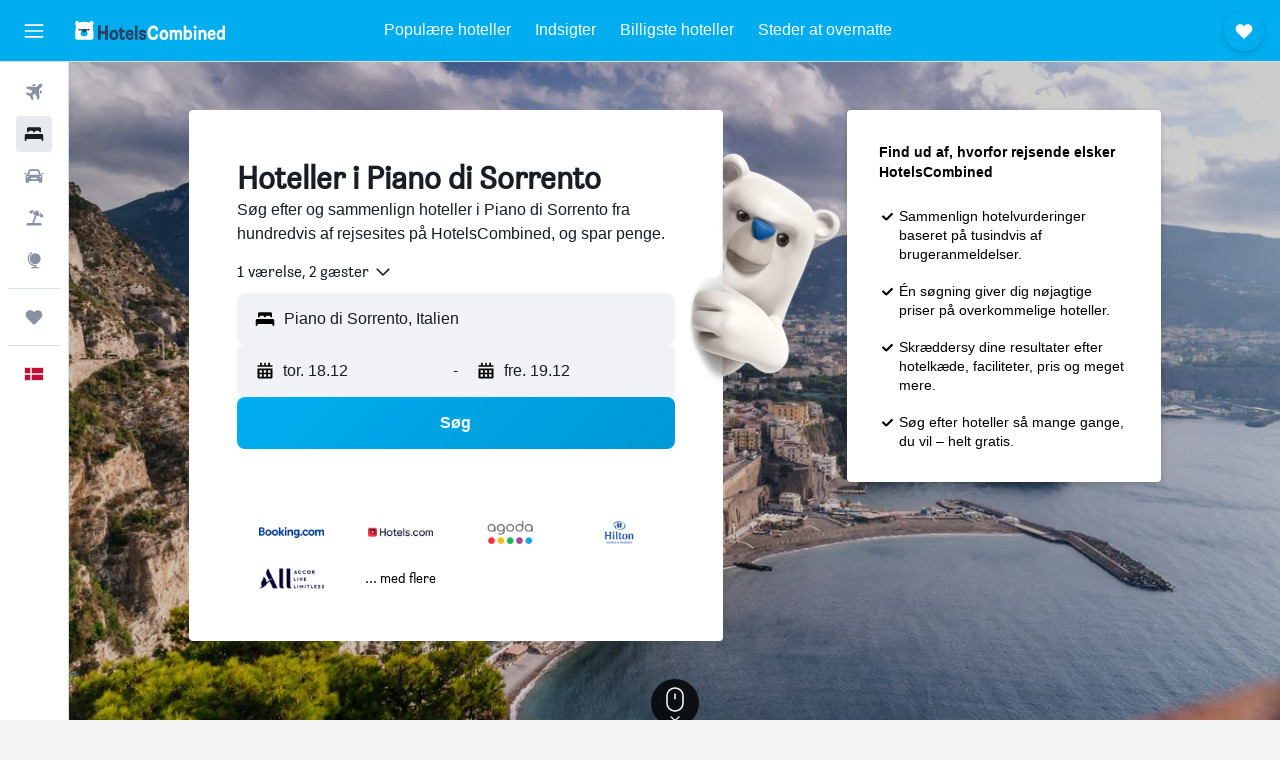

--- FILE ---
content_type: text/html;charset=UTF-8
request_url: https://www.hotelscombined.dk/Place/Piano_di_Sorrento.htm
body_size: 110378
content:
<!DOCTYPE html>
<html lang='da-dk' dir='ltr' class="bd-hotelscombined">
<head>
<meta name="r9-version" content="R797c"/><meta name="r9-built" content="20251210.060056"/><meta name="r9-rendered" content="Thu, 11 Dec 2025 14:42:43 GMT"/><meta name="r9-build-number" content="37"/><link rel="stylesheet" href="https://content.r9cdn.net/res/combined.css?v=095c1e883a150778c5b4df77c1459ead2830fbb3&amp;cluster=4"/><link rel="stylesheet" href="https://content.r9cdn.net/res/combined.css?v=a647706078ad913cf779c77ce47546505887af4a&amp;cluster=4"/><meta name="viewport" content="width=device-width, initial-scale=1, minimum-scale=1"/><meta name="format-detection" content="telephone=no"/><link rel="icon" href="/favicon.ico" sizes="any"/><link rel="icon" href="/icon.svg" type="image/svg+xml"/><title>Hoteller i Piano di Sorrento: 238 billige tilbud på hoteller i Piano di Sorrento</title><meta name="description" content="HotelsCombined sammenligner alle tilbud på hoteller i Piano di Sorrento fra de bedste overnatningssites på én gang. Læs gæsteanmeldelser på 238 hoteller i Piano di Sorrento."/><link rel="preconnect" href="apis.google.com"/><link rel="dns-prefetch" href="apis.google.com"/><link rel="preconnect" href="www.googletagmanager.com"/><link rel="dns-prefetch" href="www.googletagmanager.com"/><link rel="preconnect" href="www.google-analytics.com"/><link rel="dns-prefetch" href="www.google-analytics.com"/><script type="text/javascript">
var safari13PlusRegex = /Macintosh;.*?Version\/(1[3-9]|[2-9][0-9]+)(\.[0-9]+)* Safari/;
if (
window &&
window.navigator &&
window.navigator.userAgent &&
window.navigator.userAgent.indexOf('Safari') > -1 &&
window.navigator.userAgent.indexOf('Chrome') === -1 &&
safari13PlusRegex.test(window.navigator.userAgent)
) {
if (
'ontouchstart' in window &&
(!('cookieEnabled' in window.navigator) || window.navigator.cookieEnabled)
) {
if (
decodeURIComponent(document.cookie).indexOf('pmov=') < 0 &&
decodeURIComponent(document.cookie).indexOf('oo.tweb=') < 0
) {
var d = new Date();
d.setTime(d.getTime() + 90 * 24 * 60 * 60 * 1000);
document.cookie = 'pmov=tb;path=/;expires=' + d.toUTCString();
}
}
}
</script><meta name="kayak_page" content="hotel,static-city-hotels,city"/><meta name="seop" content="Piano_di_Sorrento"/><meta name="seo-cache" content="true"/><script type="text/javascript">
var DynamicContextPromise = (function (handler) {
this.status = 0;
this.value = undefined;
this.thenCallbacks = [];
this.catchCallbacks = [];
this.then = function(fn) {
if (this.status === 0) {
this.thenCallbacks.push(fn);
}
if (this.status === 1) {
fn(this.value);
}
return this;
}.bind(this);
this.catch = function(fn) {
if (this.status === 0) {
this.catchCallbacks.push(fn);
}
if (this.status === 2) {
fn(this.value);
}
return this;
}.bind(this);
var resolve = function(value) {
if (this.status === 0) {
this.status = 1;
this.value = value;
this.thenCallbacks.forEach(function(fn) {
fn(value)
});
}
}.bind(this);
var reject = function(value) {
if (this.status === 0) {
this.status = 2;
this.value = value;
this.catchCallbacks.forEach(function(fn) {
fn(value)
});
}
}.bind(this);
try {
handler(resolve, reject);
} catch (err) {
reject(err);
}
return {
then: this.then,
catch: this.catch,
};
}).bind({})
var ie = (function () {
var undef,
v = 3,
div = document.createElement('div'),
all = div.getElementsByTagName('i');
while (div.innerHTML = '<!--[if gt IE ' + (++v) + ']><i></i><![endif]-->', all[0]);
return v > 4 ? v : undef;
}());
var xhr = ie <= 9 ? new XDomainRequest() : new XMLHttpRequest();
var trackingQueryParams = "";
var getOnlyValidParams = function(paramsList, reservedParamsList) {
var finalParamsList = [];
for (var i = 0; i < paramsList.length; i++) {
if (reservedParamsList.indexOf(paramsList[i].split('=')[0]) == -1) {
finalParamsList.push(paramsList[i]);
}
}
return finalParamsList;
}
var removeUnnecessaryQueryStringChars = function(paramsString) {
if (paramsString.charAt(0) === '?') {
return paramsString.substr(1);
}
return paramsString;
}
var reservedParamsList = ['vertical', 'pageId', 'subPageId', 'originalReferrer', 'seoPlacementId', 'seoLanguage', 'seoCountry', 'tags'];
var paramsString = window.location && window.location.search;
if (paramsString) {
paramsString = removeUnnecessaryQueryStringChars(paramsString);
var finalParamsList = getOnlyValidParams(paramsString.split('&'), reservedParamsList)
trackingQueryParams = finalParamsList.length > 0 ? "&" + finalParamsList.join("&") + "&seo=true" : "";
}
var trackingUrl = '/s/run/fpc/context' +
'?vertical=hotel' +
'&pageId=static-city-hotels' +
'&subPageId=city' +
'&originalReferrer=' + encodeURIComponent(document.referrer) +
'&seoPlacementId=' + encodeURIComponent('Piano_di_Sorrento') +
'&tags=' + encodeURIComponent('') +
'&origin=' + encodeURIComponent('') +
'&destination=' + encodeURIComponent('') +
'&isSeoPage=' + encodeURIComponent('true') +
'&domain=' + encodeURIComponent(window.location.host) +
trackingQueryParams;
xhr.open('GET', trackingUrl, true);
xhr.responseType = 'json';
window.R9 = window.R9 || {};
window.R9.unhiddenElements = [];
window.R9.dynamicContextPromise = new DynamicContextPromise(function(resolve, reject) {
xhr.onload = function () {
if (xhr.readyState === xhr.DONE && xhr.status === 200) {
window.R9 = window.R9 || {};
window.R9.globals = window.R9.globals || {};
resolve(xhr.response);
if (xhr.response['formToken']) {
R9.globals.formtoken = xhr.response['formToken'];
}
if (xhr.response['jsonPlacementEnabled'] && xhr.response['jsonGlobalPlacementEnabled']) {
if (xhr.response['placement']) {
R9.globals.placement = xhr.response['placement'];
}
if (xhr.response['affiliate']) {
R9.globals.affiliate = xhr.response['affiliate'];
}
}
if (xhr.response['dsaRemovableFields']) {
var dsaRemovableParamsList = xhr.response['dsaRemovableFields'];
var query = window.location.search.slice(1) || "";
var params = query.split('&');
var needRemoveParams = false;
for (var i = 0; i < dsaRemovableParamsList.length; i++) {
if (query.indexOf(dsaRemovableParamsList[i] + '=') != -1) {
needRemoveParams = true;
break;
}
}
if (needRemoveParams) {
var path = window.location.pathname;
var finalQuery = [];
for (var i = 0; i < params.length; i++) {
if (dsaRemovableParamsList.indexOf(params[i].split('=')[0]) == -1) {
finalQuery.push(params[i]);
}
}
if (window.history.replaceState) {
window.history.replaceState({}, document.title, path + (finalQuery.length > 0 ? '?' + finalQuery.join('&') : ''));
}
}
if(xhr.response['cachedCookieConsentEnabled']) {
var unhideElement = (elementId) => {
var elementToUnhide = document.querySelector(elementId);
if (elementToUnhide) {
window.R9.unhiddenElements = window.R9.unhiddenElements || [];
window.R9.unhiddenElements.push(elementId.replace('#', ''));
elementToUnhide.removeAttribute('hidden');
elementToUnhide.dispatchEvent(new Event('initialStaticHideRemove'));
}
}
var unhideCookieConsent = () => {
if (xhr.response['showSharedIabTcfDialog']) {
unhideElement('#iab-tcf-dialog');
}
if (xhr.response['showDataTransferDisclaimerDialog']) {
unhideElement('#shared-data-transfer-disclaimer-dialog');
}
if (xhr.response['showTwoPartyConsentDialog']) {
unhideElement('#shared-two-part-consent-dialog');
}
}
if (document.readyState === "loading") {
document.addEventListener("DOMContentLoaded", unhideCookieConsent);
} else {
unhideCookieConsent();
}
}
}
} else {
reject(xhr.response);
}
};
})
xhr.send('');
</script><link rel="canonical" href="https://www.hotelscombined.dk/Place/Piano_di_Sorrento.htm"/><link rel="alternate" hrefLang="ar" href="https://ar.hotelscombined.com/Place/Piano_di_Sorrento.htm"/><link rel="alternate" hrefLang="es-ES" href="https://www.hotelscombined.es/Place/Piano_di_Sorrento.htm"/><link rel="alternate" hrefLang="ca-ES" href="https://www.hotelscombined.cat/Place/Piano_di_Sorrento.htm"/><link rel="alternate" hrefLang="da-DK" href="https://www.hotelscombined.dk/Place/Piano_di_Sorrento.htm"/><link rel="alternate" hrefLang="de-DE" href="https://www.hotelscombined.de/Place/Piano_di_Sorrento.htm"/><link rel="alternate" hrefLang="en" href="https://www.hotelscombined.com/Place/Piano_di_Sorrento.htm"/><link rel="alternate" hrefLang="en-AE" href="https://www.hotelscombined.ae/Place/Piano_di_Sorrento.htm"/><link rel="alternate" hrefLang="en-AU" href="https://www.hotelscombined.com.au/Place/Piano_di_Sorrento.htm"/><link rel="alternate" hrefLang="en-CA" href="https://www.hotelscombined.ca/Place/Piano_di_Sorrento.htm"/><link rel="alternate" hrefLang="en-GB" href="https://www.hotelscombined.co.uk/Place/Piano_di_Sorrento.htm"/><link rel="alternate" hrefLang="en-IE" href="https://www.hotelscombined.ie/Place/Piano_di_Sorrento.htm"/><link rel="alternate" hrefLang="en-IN" href="https://www.hotelscombined.in/Place/Piano_di_Sorrento.htm"/><link rel="alternate" hrefLang="en-NZ" href="https://www.hotelscombined.co.nz/Place/Piano_di_Sorrento.htm"/><link rel="alternate" hrefLang="en-SG" href="https://www.hotelscombined.com.sg/Place/Piano_di_Sorrento.htm"/><link rel="alternate" hrefLang="fr-FR" href="https://www.hotelscombined.fr/Place/Piano_di_Sorrento.htm"/><link rel="alternate" hrefLang="he-IL" href="https://www.hotelscombined.co.il/Place/Piano_di_Sorrento.htm"/><link rel="alternate" hrefLang="it-IT" href="https://www.hotelscombined.it/Place/Piano_di_Sorrento.htm"/><link rel="alternate" hrefLang="ja-JP" href="https://www.hotelscombined.jp/Place/Piano_di_Sorrento.htm"/><link rel="alternate" hrefLang="ko-KR" href="https://www.hotelscombined.co.kr/Place/Piano_di_Sorrento.htm"/><link rel="alternate" hrefLang="ms-MY" href="https://www.hotelscombined.my/Place/Piano_di_Sorrento.htm"/><link rel="alternate" hrefLang="no-NO" href="https://www.hotelscombined.no/Place/Piano_di_Sorrento.htm"/><link rel="alternate" hrefLang="sv-SE" href="https://www.hotelscombined.se/Place/Piano_di_Sorrento.htm"/><link rel="alternate" hrefLang="th-TH" href="https://www.hotelscombined.co.th/Place/Piano_di_Sorrento.htm"/><link rel="alternate" hrefLang="zh-TW" href="https://www.hotelscombined.com.tw/Place/Piano_di_Sorrento.htm"/><link rel="alternate" hrefLang="zh-HK" href="https://www.hotelscombined.hk/Place/Piano_di_Sorrento.htm"/><meta property="og:image" content="https://content.r9cdn.net/rimg/dimg/06/98/3251af85-city-47183-168e8d4d597.jpg?width=1200&amp;height=630&amp;xhint=2716&amp;yhint=2706&amp;crop=true&amp;watermarkposition=lowerright"/><meta property="og:image:width" content="1200"/><meta property="og:image:height" content="630"/><meta property="og:title" content="Hoteller i Piano di Sorrento: 238 billige tilbud på hoteller i Piano di Sorrento"/><meta property="og:type" content="website"/><meta property="og:description" content="HotelsCombined sammenligner alle tilbud på hoteller i Piano di Sorrento fra de bedste overnatningssites på én gang. Læs gæsteanmeldelser på 238 hoteller i Piano di Sorrento."/><meta property="og:url" content="https://www.hotelscombined.dk/Place/Piano_di_Sorrento.htm"/><meta property="og:site_name" content="HotelsCombined"/><meta property="fb:pages" content="117913258224288"/><meta property="twitter:title" content="Hoteller i Piano di Sorrento: 238 billige tilbud på hoteller i Piano di Sorrento"/><meta name="twitter:description" content="HotelsCombined sammenligner alle tilbud på hoteller i Piano di Sorrento fra de bedste overnatningssites på én gang. Læs gæsteanmeldelser på 238 hoteller i Piano di Sorrento."/><meta name="twitter:image:src" content="https://content.r9cdn.net/rimg/dimg/06/98/3251af85-city-47183-168e8d4d597.jpg?width=440&amp;height=220&amp;xhint=2716&amp;yhint=2706&amp;crop=true&amp;watermarkposition=lowerright"/><meta name="twitter:card" content="summary_large_image"/><meta name="twitter:site" content="@hotelscombined"/><meta name="twitter:creator" content="@hotelscombined"/><meta name="robots" content="index,follow"/><link rel="apple-touch-icon" href="/apple-touch-icon.png"/><link rel="apple-touch-icon" sizes="60x60" href="/apple-touch-icon-60x60.png"/><link rel="apple-touch-icon" sizes="76x76" href="/apple-touch-icon-76x76.png"/><link rel="apple-touch-icon" sizes="120x120" href="/apple-touch-icon-120x120.png"/><link rel="apple-touch-icon" sizes="152x152" href="/apple-touch-icon-152x152.png"/><link rel="apple-touch-icon" sizes="167x167" href="/apple-touch-icon-167x167.png"/><link rel="apple-touch-icon" sizes="180x180" href="/apple-touch-icon-180x180.png"/><script type="application/ld+json">{"@context":"https://schema.org","@type":"Website","name":"HotelsCombined","url":"https://www.hotelscombined.dk"}</script><script type="application/ld+json">{"@context":"http://schema.org","@type":"Organization","name":"HotelsCombined","url":"https://www.hotelscombined.dk/Place/Piano_di_Sorrento.htm"}</script><script type="application/ld+json">{"@context":"http://schema.org","@type":"BreadcrumbList","itemListElement":[{"@type":"ListItem","position":"1","item":{"@id":"/","name":"Hjem"}},{"@type":"ListItem","position":"2","item":{"@id":"/Place/Italy.htm","name":"Italien"}},{"@type":"ListItem","position":"3","item":{"@id":"/Place/Campania.htm","name":"Campania"}},{"@type":"ListItem","position":"4","item":{"@id":"","name":"Piano di Sorrento"}}]}</script><script type="application/ld+json">{"@context":"http://schema.org","@type":"FAQPage","mainEntity":[{"@type":"Question","name":"Hvilke hoteller er de bedste i Piano di Sorrento?","acceptedAnswer":{"@type":"Answer","text":"Sopramare Resort (8,8/10 ud fra 800 anmeldelser), Hotel Albatros (8,0/10 ud fra 268 anmeldelser) og Hotel Klein Wien (7,8/10 ud fra 455 anmeldelser) er alle højt vurderede overnatningssteder i Piano di Sorrento."}},{"@type":"Question","name":"Hvilke andre byer er kan man bo i, når man besøger Campania?","acceptedAnswer":{"@type":"Answer","text":"Udover Piano di Sorrento vælger rejsende at besøge Napoli, når de besøger Campania. Ischia er også et populært valg at besøge."}},{"@type":"Question","name":"Hvor mange hoteller er der i Piano di Sorrento?","acceptedAnswer":{"@type":"Answer","text":"I alt er der 238 hoteller at vælge mellem i Piano di Sorrento, sammenlignet med 31.909 ejendomme i Campania."}},{"@type":"Question","name":"Er der muligheder for overnatning udover hoteller i Piano di Sorrento?","acceptedAnswer":{"@type":"Answer","text":"Ud over hoteller kan du overveje at vælge mellem 1 hostels, 1 lejligheder og 14 ferieboliger i Piano di Sorrento."}}]}</script><script type="application/ld+json">{"@context":"http://schema.org","@type":"Service","broker":{"@type":"Organization","name":"HotelsCombined"},"url":"https://www.hotelscombined.dk/Place/Piano_di_Sorrento.htm","serviceType":"Hoteller i Piano di Sorrento","offers":{"@type":"AggregateOffer","lowPrice":"410 kr.","priceCurrency":"DKK"}}</script><script type="application/ld+json">{"@context":"http://schema.org","@type":"Hotel","name":"Hotel Soleluna","url":"https://www.hotelscombined.dkundefined","description":"Hotel med gratis morgenmad i nærheden af Corso Italia Overnatningsstedet er røgfrit og har en bar/lounge, selvstændig parkering og hjælp med udflugter/billetter. Foruden gratis morgenmadsbuffet tilbydes gæster gratis Wi-Fi på fællesarealer. Andre faciliteter inkluderer et pengeskab i receptionen. Hotel Soleluna har 8 værelser med minibarer og pengeskab. Sengene har linned af premium-sengetøj. Der er fladskærms-tv med satellitkanalerkanaler. Badeværelserne omfatter bruser, bideter, gratis toiletartikler og hårtørrer. Dette hotel i Piano di Sorrento har gratis Wi-Fi og internetforbindelse via kabel. Rengøring tilbydes dagligt, og der kan anmodes om strygejern/strygebræt.","starRating":"3","telephone":"+39 081 808 6371","alternateName":["Hotel Soleluna Piano di Sorrento","Hotel Soleluna Piano di Sorrento, Campania"],"address":{"@type":"PostalAddress","streetAddress":"Via Madonna Di Rosella No 29","addressLocality":"Piano di Sorrento","postalCode":"80063","addressRegion":"Napoli","addressCountry":"Italien"},"priceRange":"750 kr.","image":"/rimg/himg/38/fa/6d/expediav2-4395156-f4e411d8_z-666104.jpg?width=200&height=200&crop=true","photo":[{"@type":"ImageObject","contentUrl":"/himg/38/fa/6d/expediav2-4395156-f4e411d8_z-666104.jpg","description":"Hotel Soleluna"},{"@type":"ImageObject","contentUrl":"/himg/38/fa/6d/expediav2-4395156-c29dc776_z-901327.jpg","description":"Hotel Soleluna"},{"@type":"ImageObject","contentUrl":"/himg/25/58/ce/expedia_group-252543-7734b84c-342777.jpg","description":"Hotel Soleluna"},{"@type":"ImageObject","contentUrl":"/himg/38/fa/6d/expediav2-4395156-bf356bbb_z-667403.jpg","description":"Hotel Soleluna"},{"@type":"ImageObject","contentUrl":"/himg/c2/74/3e/expedia_group-252543-5594c6cf-294911.jpg","description":"Hotel Soleluna"},{"@type":"ImageObject","contentUrl":"/himg/60/af/be/expedia_group-252543-0a36494a-214057.jpg","description":"Hotel Soleluna"},{"@type":"ImageObject","contentUrl":"/himg/a3/57/ef/expedia_group-252543-70a380bc-329747.jpg","description":"Hotel Soleluna"},{"@type":"ImageObject","contentUrl":"/himg/2c/f9/ad/expediav2-252543-3738858881-346376.jpg","description":"Hotel Soleluna"},{"@type":"ImageObject","contentUrl":"/himg/38/fa/6d/expediav2-4395156-a6763de9_z-437548.jpg","description":"Hotel Soleluna"},{"@type":"ImageObject","contentUrl":"/himg/38/fa/6d/expediav2-4395156-befb6e02_z-435284.jpg","description":"Hotel Soleluna"},{"@type":"ImageObject","contentUrl":"/himg/28/37/d3/expedia_group-252543-32cbbb6d-248970.jpg","description":"Hotel Soleluna"},{"@type":"ImageObject","contentUrl":"/himg/13/47/af/expediav2-252543-3125659755-194942.jpg","description":"Hotel Soleluna"},{"@type":"ImageObject","contentUrl":"/himg/38/fa/6d/expediav2-4395156-a74e2f30_z-610831.jpg","description":"Hotel Soleluna"},{"@type":"ImageObject","contentUrl":"/himg/72/e3/ca/expedia_group-252543-4ed7bc3d-271654.jpg","description":"Hotel Soleluna"},{"@type":"ImageObject","contentUrl":"/himg/fd/e8/f2/expedia_group-252543-2eec7cf6-237548.jpg","description":"Hotel Soleluna"},{"@type":"ImageObject","contentUrl":"/himg/4d/7d/5a/expedia_group-252543-db8650-756278.jpg","description":"Hotel Soleluna"},{"@type":"ImageObject","contentUrl":"/himg/38/fa/6d/expediav2-4395156-92ec8a44_z-888414.jpg","description":"Hotel Soleluna"},{"@type":"ImageObject","contentUrl":"/himg/2b/09/bd/expedia_group-252543-189497852-784703.jpg","description":"Hotel Soleluna"},{"@type":"ImageObject","contentUrl":"/himg/93/67/fb/expedia_group-252543-24a050e1-225824.jpg","description":"Hotel Soleluna"},{"@type":"ImageObject","contentUrl":"/himg/25/f2/96/expedia_group-252543-3997bd47-260432.jpg","description":"Hotel Soleluna"},{"@type":"ImageObject","contentUrl":"/himg/3e/2d/29/expedia_group-252543-55d3ae0e-306648.jpg","description":"Hotel Soleluna"},{"@type":"ImageObject","contentUrl":"/himg/38/fa/6d/expediav2-4395156-cba359d4_z-726563.jpg","description":"Hotel Soleluna"},{"@type":"ImageObject","contentUrl":"/himg/cf/bf/d9/expedia_group-252543-6747f88e-318177.jpg","description":"Hotel Soleluna"},{"@type":"ImageObject","contentUrl":"/himg/6a/64/75/expediav2-252543-5cc44f-061222.jpg","description":"Hotel Soleluna"},{"@type":"ImageObject","contentUrl":"/himg/0b/63/df/expediav2-252543-d9d6a8-041830.jpg","description":"Hotel Soleluna"}],"aggregateRating":{"@type":"AggregateRating","bestRating":"10","ratingValue":"8,6","ratingCount":"891"},"amenityFeature":["bar","wififree","flat_screen_tv","tv","cablesat","free_toiletries","airportshuttle","inet","parking","hairdryer"]}</script><script type="application/ld+json">{"@context":"http://schema.org","@type":"Hotel","name":"Hotel Royal Hills","url":"https://www.hotelscombined.dkundefined","description":"Dette hotel med gratis morgenmad ligger ikke langt fra Piazza Tasso Overnatningsstedet er røgfrit og har en restaurant, en bar/lounge og concierge-tjenester. Foruden gratis morgenmadsbuffet tilbydes gæster gratis Wi-Fi på fællesarealer og gratis selvstændig parkering. Andre faciliteter inkluderer en døgnåben reception, hjælp med udflugter/billetter og en have. Rengøring er tilgængelig én gang pr. ophold. Hotel Royal Hills har 25 værelser med minibarer og pengeskab. Smart-tv med premium-satellitkanalerkanaler og betalingsfilm. Badeværelserne omfatter bruser, hjemmesko og hårtørrer. Gæster kan altid komme på nettet med den gratis trådløse internetforbindelse. Skriveborde og telefon er tilgængelig. Der kan anmodes om massage på værelset, udskiftning af håndklæder og udskiftning af sengetøj. Rengøring tilbydes en gang pr. ophold. De aktiviteter, der er vist nedenfor, findes på stedet eller i nærheden. Gebyrer kan forekomme.","starRating":"3","telephone":"+39 081 533 3385","alternateName":["Hotel Royal Hills Piano di Sorrento","Hotel Royal Hills Piano di Sorrento, Campania"],"address":{"@type":"PostalAddress","streetAddress":"Via Meta Amalfi 84","addressLocality":"Piano di Sorrento","postalCode":"80063","addressRegion":"Napoli","addressCountry":"Italien"},"priceRange":"539 kr.","image":"/rimg/himg/4f/73/4c/expedia_group-607411-31818775-975997.jpg?width=200&height=200&crop=true","photo":[{"@type":"ImageObject","contentUrl":"/himg/4f/73/4c/expedia_group-607411-31818775-975997.jpg","description":"Hotel Royal Hills"},{"@type":"ImageObject","contentUrl":"/himg/3a/25/81/expedia_group-607411-142056410-993311.jpg","description":"Hotel Royal Hills"},{"@type":"ImageObject","contentUrl":"/himg/e2/f8/a8/expedia_group-607411-145920535-721309.jpg","description":"Hotel Royal Hills"},{"@type":"ImageObject","contentUrl":"/himg/7a/2c/e8/expedia_group-607411-176346553-156527.jpg","description":"Hotel Royal Hills"},{"@type":"ImageObject","contentUrl":"/himg/4a/06/3d/expedia_group-607411-74053563-078451.jpg","description":"Hotel Royal Hills"},{"@type":"ImageObject","contentUrl":"/himg/ac/76/74/expedia_group-607411-32433171-145521.jpg","description":"Hotel Royal Hills"},{"@type":"ImageObject","contentUrl":"/himg/66/68/c5/expedia_group-607411-167184582-100649.jpg","description":"Hotel Royal Hills"},{"@type":"ImageObject","contentUrl":"/himg/22/46/c4/expedia_group-607411-193917328-048524.jpg","description":"Hotel Royal Hills"},{"@type":"ImageObject","contentUrl":"/himg/29/8d/b2/expedia_group-607411-119294384-172878.jpg","description":"Hotel Royal Hills"},{"@type":"ImageObject","contentUrl":"/himg/09/a1/c1/expedia_group-607411-237356275-178261.jpg","description":"Hotel Royal Hills"},{"@type":"ImageObject","contentUrl":"/himg/df/d1/22/expedia_group-607411-240841899-139965.jpg","description":"Hotel Royal Hills"},{"@type":"ImageObject","contentUrl":"/himg/68/06/40/expedia_group-607411-31524058-162005.jpg","description":"Hotel Royal Hills"},{"@type":"ImageObject","contentUrl":"/himg/03/22/b3/expedia_group-607411-87136137-167545.jpg","description":"Hotel Royal Hills"},{"@type":"ImageObject","contentUrl":"/himg/31/8b/92/expedia_group-607411-1952945-117545.jpg","description":"Hotel Royal Hills"},{"@type":"ImageObject","contentUrl":"/himg/ca/cc/79/expedia_group-607411-24484554-963807.jpg","description":"Hotel Royal Hills"},{"@type":"ImageObject","contentUrl":"/himg/4f/a9/c3/expedia_group-607411-217066171-128517.jpg","description":"Hotel Royal Hills"},{"@type":"ImageObject","contentUrl":"/himg/a7/d3/ac/expedia_group-607411-206010178-072750.jpg","description":"Hotel Royal Hills"},{"@type":"ImageObject","contentUrl":"/himg/3f/02/e6/expedia_group-607411-154262920-111670.jpg","description":"Hotel Royal Hills"},{"@type":"ImageObject","contentUrl":"/himg/40/68/bc/expedia_group-607411-96920461-987737.jpg","description":"Hotel Royal Hills"}],"aggregateRating":{"@type":"AggregateRating","bestRating":"10","ratingValue":"8,1","ratingCount":"642"},"amenityFeature":["snorkeling","restaurant","bar","roomservice","wififree","parkingfree","shuttle_service__free_","wifi_available_in_all_areas","flat_screen_tv","tv"]}</script><script type="application/ld+json">{"@context":"http://schema.org","@type":"Hotel","name":"Agriturismo L'olivara","url":"https://www.hotelscombined.dk/Hotel/Agriturismo_LOlivara.htm","description":"Hos Agriturismo L'Olivara i Piano di Sorrento er der udsigt til byen, en sæsonåben udendørs swimmingpool, en have, en terrasse, en restaurant og grillfaciliteter. Feriegården har både gratis wi-fi og privat parkering. Enhederne har gårdhave, aircondition, fladskærms-tv og privat badeværelse med bidet og gratis toiletartikler. Til morgenmad er der italienske retter hos Agriturismo L'Olivara. Spiaggia La Marinella Strand ligger 2,9 km fra overnatningsstedet, mens Marina di Puolo ligger 8,2 km fra overnatningsstedet. Napoli Internationale Lufthavn ligger 47 km væk.","starRating":"2","telephone":"+39 081 808 3742","alternateName":["Agriturismo L'olivara Piano di Sorrento","Agriturismo L'olivara Piano di Sorrento, Campania"],"address":{"@type":"PostalAddress","streetAddress":"Via Galatea 16","addressLocality":"Piano di Sorrento","postalCode":"80063","addressRegion":"Napoli","addressCountry":"Italien"},"priceRange":"827 kr.","image":"/rimg/himg/21/3a/60/ostrovok-669456-f88880-440257.jpg?width=200&height=200&crop=true","photo":[{"@type":"ImageObject","contentUrl":"/himg/21/3a/60/ostrovok-669456-f88880-440257.jpg","description":"Agriturismo L'olivara"},{"@type":"ImageObject","contentUrl":"/himg/e6/74/92/ostrovok-669456-f7e711-107055.jpg","description":"Agriturismo L'olivara"},{"@type":"ImageObject","contentUrl":"/himg/ac/3f/42/ostrovok-669456-bc1fd9-499661.jpg","description":"Agriturismo L'olivara"},{"@type":"ImageObject","contentUrl":"/himg/0f/b0/3f/ostrovok-669456-7655f0-529701.jpg","description":"Agriturismo L'olivara"},{"@type":"ImageObject","contentUrl":"/himg/2a/21/5e/ostrovok-669456-cc690e-280713.jpg","description":"Agriturismo L'olivara"},{"@type":"ImageObject","contentUrl":"/himg/34/d6/12/ostrovok-669456-84b5cc-485150.jpg","description":"Agriturismo L'olivara"},{"@type":"ImageObject","contentUrl":"/himg/77/96/06/ostrovok-669456-bcc30c-515434.jpg","description":"Agriturismo L'olivara"},{"@type":"ImageObject","contentUrl":"/himg/a2/24/2c/ostrovok-669456-55cb55-062302.jpg","description":"Agriturismo L'olivara"},{"@type":"ImageObject","contentUrl":"/himg/b2/3a/30/ostrovok-669456-3ee819-676829.jpg","description":"Agriturismo L'olivara"}],"aggregateRating":{"@type":"AggregateRating","bestRating":"10","ratingValue":"9,2","ratingCount":"398"},"amenityFeature":["outpool","restaurant","roomservice","wififree","parkingfree","flat_screen_tv","tv","free_toiletries","meetingfacilities","inet"]}</script><script type="application/ld+json">{"@context":"http://schema.org","@type":"Hotel","name":"Sisters Hostel","url":"https://www.hotelscombined.dk/Hotel/Sisters_Hotel.htm","description":"Hostel ved vandet med gratis morgenmad og en tagterrasse Overnatningsstedet har en bar/lounge, en snackbar/deli og en tagterrasse. Foruden gratis morgenmadsbuffet tilbydes gæster gratis Wi-Fi på fællesarealer og gratis selvstændig parkering. Andre faciliteter inkluderer kaffe/te på fællesarealer, concierge-tjenester og vaskeservice. Sisters Hostel har 27 værelser med aircondition og pengeskab samt hårtørrer. Sengene har linned af dundyner. 22-tommers LED-tv med digitale kanalerkanaler. Badeværelserne har badekar eller bruser med brusehoved med spredningseffekt, bideter og gratis toiletartikler. Gæster kan altid komme på nettet med den gratis trådløse internetforbindelse. Rengøring tilbydes dagligt.","starRating":"0","telephone":"+39 081 532 1364","alternateName":["Sisters Hostel Piano di Sorrento","Sisters Hostel Piano di Sorrento, Campania"],"address":{"@type":"PostalAddress","streetAddress":"Via Madonna Di Rosella 120","addressLocality":"Piano di Sorrento","postalCode":"80063","addressRegion":"Napoli","addressCountry":"Italien"},"priceRange":"866 kr.","image":"/rimg/himg/73/10/34/expedia_group-2279372-90ab12-814035.jpg?width=200&height=200&crop=true","photo":[{"@type":"ImageObject","contentUrl":"/himg/73/10/34/expedia_group-2279372-90ab12-814035.jpg","description":"Sisters Hostel"},{"@type":"ImageObject","contentUrl":"/himg/15/1d/75/expedia_group-2279372-216757350-997705.jpg","description":"Sisters Hostel"},{"@type":"ImageObject","contentUrl":"/himg/3e/a8/69/expedia_group-2279372-210767911-275186.jpg","description":"Sisters Hostel"},{"@type":"ImageObject","contentUrl":"/himg/6d/f0/5d/expedia_group-2279372-114862-787914.jpg","description":"Sisters Hostel"},{"@type":"ImageObject","contentUrl":"/himg/5a/36/b0/expedia_group-2279372-183372429-659084.jpg","description":"Sisters Hostel"},{"@type":"ImageObject","contentUrl":"/himg/12/1f/cf/expedia_group-2279372-e19c83-969611.jpg","description":"Sisters Hostel"},{"@type":"ImageObject","contentUrl":"/himg/56/5a/96/expedia_group-2279372-227215652-600645.jpg","description":"Sisters Hostel"},{"@type":"ImageObject","contentUrl":"/himg/87/86/ad/expedia_group-2279372-3c63be-978172.jpg","description":"Sisters Hostel"},{"@type":"ImageObject","contentUrl":"/himg/5f/76/f1/expedia_group-2279372-540b0f-805548.jpg","description":"Sisters Hostel"},{"@type":"ImageObject","contentUrl":"/himg/26/85/0c/expedia_group-2279372-195919263-249031.jpg","description":"Sisters Hostel"},{"@type":"ImageObject","contentUrl":"/himg/b9/9c/1b/expedia_group-2279372-117697387-693529.jpg","description":"Sisters Hostel"},{"@type":"ImageObject","contentUrl":"/himg/68/8f/79/expedia_group-2279372-1a3be5-779354.jpg","description":"Sisters Hostel"},{"@type":"ImageObject","contentUrl":"/himg/7c/6e/58/expedia_group-2279372-4485ed-796374.jpg","description":"Sisters Hostel"},{"@type":"ImageObject","contentUrl":"/himg/88/f5/bf/expedia_group-2279372-4db3fa-926796.jpg","description":"Sisters Hostel"},{"@type":"ImageObject","contentUrl":"/himg/7e/9b/d5/expedia_group-2279372-52b429-986929.jpg","description":"Sisters Hostel"},{"@type":"ImageObject","contentUrl":"/himg/d0/24/41/expedia_group-2279372-8082d6-995915.jpg","description":"Sisters Hostel"},{"@type":"ImageObject","contentUrl":"/himg/9f/18/1b/expedia_group-2279372-ebae9e-029624.jpg","description":"Sisters Hostel"},{"@type":"ImageObject","contentUrl":"/himg/3e/5f/be/expedia_group-2279372-d01729-221785.jpg","description":"Sisters Hostel"},{"@type":"ImageObject","contentUrl":"/himg/11/73/60/expedia_group-2279372-cca4e1-132015.jpg","description":"Sisters Hostel"},{"@type":"ImageObject","contentUrl":"/himg/db/b3/00/expedia_group-2279372-97d535-156547.jpg","description":"Sisters Hostel"},{"@type":"ImageObject","contentUrl":"/himg/a4/83/e8/expedia_group-2279372-87fc47-063783.jpg","description":"Sisters Hostel"},{"@type":"ImageObject","contentUrl":"/himg/cd/5b/d4/expedia_group-2279372-a475ad-139832.jpg","description":"Sisters Hostel"},{"@type":"ImageObject","contentUrl":"/himg/e7/45/99/expedia_group-2279372-b5b6f6-830788.jpg","description":"Sisters Hostel"},{"@type":"ImageObject","contentUrl":"/himg/6c/dc/94/expedia_group-2279372-84519f-883475.jpg","description":"Sisters Hostel"},{"@type":"ImageObject","contentUrl":"/himg/be/f1/e3/expedia_group-2279372-23f221-935131.jpg","description":"Sisters Hostel"},{"@type":"ImageObject","contentUrl":"/himg/64/fd/0b/expedia_group-2279372-b9dce9-197970.jpg","description":"Sisters Hostel"},{"@type":"ImageObject","contentUrl":"/himg/97/71/4e/expedia_group-2279372-113107051-634430.jpg","description":"Sisters Hostel"}],"aggregateRating":{"@type":"AggregateRating","bestRating":"10","ratingValue":"8,2","ratingCount":"616"},"amenityFeature":["bar","roomservice","wififree","parkingfree","wifi_available_in_all_areas","flat_screen_tv","tv","free_toiletries","airportshuttle","inet"]}</script><script type="application/ld+json">{"@context":"http://schema.org","@type":"Hotel","name":"Sopramare Resort","url":"https://www.hotelscombined.dk/Hotel/Villaggio_Costa_Alta.htm","description":"Denne feriepark med familievenlig profil med forbindelse til konferencecenteret befinder sig i Piano di Sorrento og indeholder en tagterrasse Overnatningsstedet er røgfrit og har en udendørs pool, en bar/lounge og en bar ved poolen. Gæster tilbydes gratis Wi-Fi på fællesarealer. Andre faciliteter inkluderer en snackbar/deli, en tagterrasse og selvstændig parkering. Alle 60 overnatningssteder har gratis Wi-Fi, terrasser og tv med satellitkanaler. Gæster kan desuden nyde godt af faciliteter såsom roomservice, pengeskab og bruser. Sopramare Resort har 60 værelser med pengeskab. Værelser har adgang til terrasser. Gæsteværelserne har satellitkanaler. Badeværelserne omfatter bruser. Denne feriepark i Piano di Sorrento har gratis trådløs internetforbindelse med en hastighed på 100+ Mbit/s (godt til 1-2 personer eller op til 6 enheder). Rengøring tilbydes dagligt. Udendørs pool og en børnepool findes på stedet. De aktiviteter, der er vist nedenfor, findes på stedet eller i nærheden. Gebyrer kan forekomme.","starRating":"0","telephone":"+39 081 532 1832","alternateName":["Sopramare Resort Piano di Sorrento","Sopramare Resort Piano di Sorrento, Campania"],"address":{"@type":"PostalAddress","streetAddress":"Via Madonna di Roselle 50","addressLocality":"Piano di Sorrento","postalCode":"80063","addressRegion":"Napoli","addressCountry":"Italien"},"priceRange":"648 kr.","image":"/rimg/himg/3f/4f/75/expedia_group-307967-203186606-871988.jpg?width=128&height=160&crop=true","aggregateRating":{"@type":"AggregateRating","bestRating":"10","ratingValue":"8,8","ratingCount":"800"},"amenityFeature":["outpool","restaurant","bar","bikes","wififree","tea_coffee_maker","wifi_available_in_all_areas","tv","cablesat","free_toiletries"]}</script><script type="application/ld+json">{"@context":"http://schema.org","@type":"Hotel","name":"Hotel Klein Wien","url":"https://www.hotelscombined.dk/Hotel/Hotel_Klein_Wien.htm","description":"Hotel ved vandet med gratis morgenmad og en døgnåben reception Overnatningsstedet er røgfrit og har en restaurant, en bar/lounge og en strandbar. Foruden gratis kontinental morgenmad tilbydes gæster gratis Wi-Fi på fællesarealer. Andre faciliteter inkluderer en snackbar/deli, en kaffebar/café og en døgnåben reception. Hotel Klein Wien har 20 værelser med aircondition og hårtørrer. Gæster kan altid komme på nettet med den gratis trådløse internetforbindelse. Badeværelserne omfatter bruser og bideter. Skriveborde og telefon er tilgængelig. Rengøring tilbydes dagligt.","starRating":"3","telephone":"+39 081 532 1825","alternateName":["Hotel Klein Wien Piano di Sorrento","Hotel Klein Wien Piano di Sorrento, Campania"],"address":{"@type":"PostalAddress","streetAddress":"Via Ripa di Cassano, 45","addressLocality":"Piano di Sorrento","postalCode":"80063","addressRegion":"Napoli","addressCountry":"Italien"},"priceRange":"526 kr.","image":"/rimg/himg/84/c2/b6/expedia_group-147375-39644104-886938.jpg?width=128&height=160&crop=true","aggregateRating":{"@type":"AggregateRating","bestRating":"10","ratingValue":"7,8","ratingCount":"455"},"amenityFeature":["beachfront","restaurant","bar","roomservice","wififree","flat_screen_tv","tv","inet","parking","petsokonrequest"]}</script><script type="application/ld+json">{"@context":"http://schema.org","@type":"Hotel","name":"The Secret Garden Relais","url":"https://www.hotelscombined.dk/Hotel/The_Secret_Garden_Relais.htm","description":"Bed & Breakfast i Belle Époque-stil med gratis morgenmad og en tagterrasse Overnatningsstedet er røgfrit og har en bar/lounge, en snackbar/deli og en tagterrasse. Foruden gratis morgenmadsbuffet tilbydes gæster gratis Wi-Fi på fællesarealer. Andre faciliteter inkluderer vaskeri på stedet, et bibliotek og hjælp med udflugter/billetter. The Secret Garden Relais har 6 værelser med aircondition og pengeskab samt kaffe-/temaskine. Der er LCD-tv med kabelkanalerkanaler. Værelserne har delvist åbent badeværelse. Badeværelserne omfatter badekar eller bruser, bideter, gratis toiletartikler og hårtørrer. Dette Bed & Breakfast i Piano di Sorrento har gratis trådløs internetforbindelse. Rengøring tilbydes dagligt. De aktiviteter, der er vist nedenfor, findes på stedet eller i nærheden. Gebyrer kan forekomme.","starRating":"3","telephone":"+39 081 808 6960","alternateName":["The Secret Garden Relais Piano di Sorrento","The Secret Garden Relais Piano di Sorrento, Campania"],"address":{"@type":"PostalAddress","streetAddress":"Via Gottola, 14","addressLocality":"Piano di Sorrento","postalCode":"80063","addressRegion":"Napoli","addressCountry":"Italien"},"priceRange":"474 kr.","image":"/rimg/himg/bc/a8/42/expedia_group-270209-152635682-547679.jpg?width=128&height=160&crop=true","aggregateRating":{"@type":"AggregateRating","bestRating":"10","ratingValue":"9,0","ratingCount":"1010"},"amenityFeature":["bar","roomservice","wififree","tea_coffee_maker","coffee_machine","wifi_available_in_all_areas","flat_screen_tv","tv","free_toiletries","airportshuttle"]}</script><script type="application/ld+json">{"@context":"http://schema.org","@type":"Hotel","name":"Hr Hotel & Spa","url":"https://www.hotelscombined.dkundefined","description":"Overnatter du ved HR Hotel & Spa, som ligger ved strandpromenaden i Piano di Sorrento, er du kun 4 minutters kørsel fra Corso Italia og 6 minutters kørsel fra Piazza Tasso. Dette hotel med spa ligger 21,4 km fra Pompeji Arkæologisk Park og 28,6 km fra Vesuv - Pompeji (område). Føl dig hjemme i et af de 27 aircondition-afkølede værelser, der desuden indeholder fladskærms-tv. Med gratis Wi-Fi kan du altid komme på nettet, og satellitkanaler sørger for underholdningen. Badeværelserne har bruser og hårtørrer. Rengøring udføres dagligt, og ekstra senge (tillægsgebyr) er til rådighed efter anmodning. De viste afstande er afrundet til nærmeste 0,1 kilometer. Villa Fondi - 0,2 km Marina di Cassano Havn - 0,4 km Napoli-bugten - 0,5 km Meta Strand - 1,7 km Corso Italia - 2,1 km Museo Correale di Terranova - 3 km Piazza Lauro - 3 km Piazza Tasso - 3,2 km Sedile Dominova - 3,4 km Deep Valley of the Mills - 3,4 km Sant'Antonino Plads - 3,5 km Saint'Antonio Basilika - 3,5 km Sorrento Katedral - 3,6 km Chiesa di San Francesco - 3,6 km Sorrentos Elevator - 3,7 km Den nærmeste lufthavn er: Napoli Internationale Lufthavn (NAP) - 47,1 km Salerno (QSR-Costa d'Amalfi) - 69,6 km Den foretrukne lufthavn for HR Hotel & Spa er Napoli Internationale Lufthavn (NAP). Gæsterne har blandt andet adgang til en døgnåben reception, en flersproget medarbejderstab og bagageopbevaring. Afhentningsservice fra togstationen er til rådighed mod et tillægsgebyr. Der tilbydes fuld spaservice, hvor du kan nyde massage og ansigtsbehandlinger. Du kan drage fordel af rekreative faciliteter, såsom et boblebad og en sauna. Andre faciliteter på dette hotel inkluderer gratis trådløs internetadgang, concierge-tjenester og festsal. Få stillet sulten med aftensmad på dette hotels restaurant, eller bliv på værelset, og nyd godt af roomservice. Gratis morgenmad med tilberedning efter bestilling serveres dagligt fra kl. 07.30 til kl. 10.00. Dette overnatningssted har fået sin officielle stjernebedømmelse fra the local rating authority. Du vil blive bedt om at betale følgende på overnatningsstedet. Gebyrer inkluderer muligvis skatter: Byen pålægger en skat, som opkræves på overnatningsstedet. Skatten er sæsonbestemt og gælder ikke nødvendigvis hele året. Yderligere undtagelser og reduktioner kan gælde. For yderligere oplysninger bedes du kontakte overnatningsstedet via kontaktoplysningerne angivet i reservationsbekræftelsen. Der pålægges en byskat: Fra den 1. november til den 31. marts, 0.00 EUR pr. person pr. nat op til 7 nætter. Denne skat gælder ikke for børn under 18 år. Der pålægges en byskat: Fra den 1. april til den 31. oktober, 2.00 EUR pr. person pr. nat op til 7 nætter. Denne skat gælder ikke for børn under 18 år. Vi har medtaget alle gebyrer, som overnatningsstedet har oplyst. Gebyr for nærliggende parkering: 10 EUR pr. dag Gebyr for ekstra seng: 20.0 EUR pr. nat Ovenstående liste er muligvis ikke fuldstændig. Gebyrer og depositummer inkluderer muligvis ikke skat og kan ændres uden varsel. Alle gæster, inklusive børn, skal være til stede på indtjekningstidspunktet, hvor alle skal fremvise deres pas. Som følge af nationale reguleringer kan der ikke overføres mere end 5000 EUR i kontanter på dette overnatningssted. Kontakt overnatningsstedet via kontaktoplysningerne i reservationsbekræftelsen for flere oplysninger. Poolen er tilgængelig fra kl. 09.00 til kl. 20.00. Reservationer er påkrævet for massagebehandlinger og spabehandlinger. Reservationer kan foretages ved at tage kontakt til dette hotel inden ankomst via kontaktoplysningerne i reservationsbekræftelsen.","starRating":"3","telephone":"+39 081 532 1336","alternateName":["Hr Hotel & Spa Piano di Sorrento","Hr Hotel & Spa Piano di Sorrento, Campania"],"address":{"@type":"PostalAddress","streetAddress":"Via Ripa Di Cassano 4","addressLocality":"Piano di Sorrento","postalCode":"80063","addressRegion":"Napoli","addressCountry":"Italien"},"priceRange":"968 kr.","image":"/rimg/himg/5e/ca/2e/ostrovok-147387-d7a631-752003.jpg?width=200&height=200&crop=true","photo":[{"@type":"ImageObject","contentUrl":"/himg/5e/ca/2e/ostrovok-147387-d7a631-752003.jpg","description":"Hr Hotel & Spa"},{"@type":"ImageObject","contentUrl":"/himg/64/a5/09/ostrovok-147387-0d837b-712015.jpg","description":"Hr Hotel & Spa"},{"@type":"ImageObject","contentUrl":"/himg/2f/53/90/ostrovok-147387-626946-741516.jpg","description":"Hr Hotel & Spa"},{"@type":"ImageObject","contentUrl":"/himg/e4/cd/c9/ostrovok-147387-0986d6-729664.jpg","description":"Hr Hotel & Spa"},{"@type":"ImageObject","contentUrl":"/himg/c5/3f/ec/ostrovok-147387-c404a8-767967.jpg","description":"Hr Hotel & Spa"},{"@type":"ImageObject","contentUrl":"/himg/15/61/c0/ostrovok-147387-24cc42-723907.jpg","description":"Hr Hotel & Spa"},{"@type":"ImageObject","contentUrl":"/himg/49/b5/1b/ostrovok-147387-a72e85-735107.jpg","description":"Hr Hotel & Spa"},{"@type":"ImageObject","contentUrl":"/himg/34/ae/d5/ostrovok-147387-e09684-746854.jpg","description":"Hr Hotel & Spa"},{"@type":"ImageObject","contentUrl":"/himg/5a/78/1e/ostrovok-147387-ec49e2-762440.jpg","description":"Hr Hotel & Spa"}],"aggregateRating":{"@type":"AggregateRating","bestRating":"10","ratingValue":"7,9","ratingCount":"772"},"amenityFeature":["restaurant","roomservice","airportshuttle","meetingfacilities","spa","24hfrontdesk","safe","hottub","sauna","ac"]}</script><script type="application/ld+json">{"@context":"http://schema.org","@type":"Hotel","name":"Fiori D'Arancio","url":"https://www.hotelscombined.dkundefined","description":"Kro ved vandet med en sæsonåben udendørs pool og en kaffebar Overnatningsstedet har en restaurant, en bar/lounge og en snackbar/deli. Foruden gratis Wi-Fi på fællesarealer tilbydes gratis selvstændig parkering og gratis afhentningsservice fra togstationen. Andre faciliteter inkluderer en kaffebar/café, en sæsonbestemt udendørs pool og en spillehal/et spillerum. Rengøring er tilgængelig efter anmodning. Villaggio Fiori d'Arancio har 25 værelser med pengeskab og hårtørrer. 32-tommers fladskærms-tv med satellitkanalerkanaler og betalingsfilm. Badeværelserne omfatter bruser og gratis toiletartikler. Gæster kan altid komme på nettet med den gratis trådløse internetforbindelse. Rengøring tilbydes dagligt, og der kan anmodes om udskiftning af håndklæder. Rengøring tilbydes efter anmodning. Fritidsfaciliteterne på denne kro omfatter en sæsonbestemt udendørs pool. De aktiviteter, der er vist nedenfor, findes på stedet eller i nærheden. Gebyrer kan forekomme.","starRating":"3","telephone":"+39 081 532 1827","alternateName":["Fiori D'Arancio Piano di Sorrento","Fiori D'Arancio Piano di Sorrento, Campania"],"address":{"@type":"PostalAddress","streetAddress":"Via Cavone 77","addressLocality":"Piano di Sorrento","postalCode":"80063","addressRegion":"Napoli","addressCountry":"Italien"},"priceRange":"410 kr.","image":"/rimg/himg/fe/bf/9b/expedia_group-252627-0d3be3a0-526992.jpg?width=200&height=200&crop=true","photo":[{"@type":"ImageObject","contentUrl":"/himg/fe/bf/9b/expedia_group-252627-0d3be3a0-526992.jpg","description":"Fiori D'Arancio"},{"@type":"ImageObject","contentUrl":"/himg/ed/c3/d3/expediav2-252627-2817100384-724169.jpg","description":"Fiori D'Arancio"},{"@type":"ImageObject","contentUrl":"/himg/81/7b/0d/expedia_group-252627-2007a50b-540581.jpg","description":"Fiori D'Arancio"},{"@type":"ImageObject","contentUrl":"/himg/5e/31/33/expediav2-252627-6060b2-873823.jpg","description":"Fiori D'Arancio"},{"@type":"ImageObject","contentUrl":"/himg/5c/f5/20/expedia_group-252627-0c8c5dd0-502437.jpg","description":"Fiori D'Arancio"},{"@type":"ImageObject","contentUrl":"/himg/d7/f8/e4/expedia_group-252627-8e78df-686507.jpg","description":"Fiori D'Arancio"},{"@type":"ImageObject","contentUrl":"/himg/e3/c8/3a/expedia_group-252627-5ae6e70b-599594.jpg","description":"Fiori D'Arancio"},{"@type":"ImageObject","contentUrl":"/himg/9a/70/25/expediav2-252627-d892dd-821534.jpg","description":"Fiori D'Arancio"},{"@type":"ImageObject","contentUrl":"/himg/83/bf/bd/expedia_group-252627-2e28afd1-552130.jpg","description":"Fiori D'Arancio"},{"@type":"ImageObject","contentUrl":"/himg/c0/54/65/expediav2-252627-85b7fd-832035.jpg","description":"Fiori D'Arancio"},{"@type":"ImageObject","contentUrl":"/himg/d3/0c/0c/expedia_group-252627-0d0b81e0-515109.jpg","description":"Fiori D'Arancio"},{"@type":"ImageObject","contentUrl":"/himg/68/04/72/expediav2-252627-8c99bf-777902.jpg","description":"Fiori D'Arancio"},{"@type":"ImageObject","contentUrl":"/himg/34/bf/ce/expedia_group-252627-01bc3fb4-482908.jpg","description":"Fiori D'Arancio"},{"@type":"ImageObject","contentUrl":"/himg/52/54/f2/expedia_group-252627-5f5d5d50-611952.jpg","description":"Fiori D'Arancio"},{"@type":"ImageObject","contentUrl":"/himg/11/35/72/expediav2-252627-16389e-932609.jpg","description":"Fiori D'Arancio"},{"@type":"ImageObject","contentUrl":"/himg/7a/8d/ee/expediav2-252627-627097-621545.jpg","description":"Fiori D'Arancio"},{"@type":"ImageObject","contentUrl":"/himg/51/65/d2/expediav2-252627-3acb83-799367.jpg","description":"Fiori D'Arancio"},{"@type":"ImageObject","contentUrl":"/himg/ef/6e/e7/expedia_group-252627-3da86a1a-564333.jpg","description":"Fiori D'Arancio"},{"@type":"ImageObject","contentUrl":"/himg/18/33/b3/expedia_group-252627-4f3fc6f1-588089.jpg","description":"Fiori D'Arancio"},{"@type":"ImageObject","contentUrl":"/himg/5f/4d/49/expediav2-252627-b8371f-842333.jpg","description":"Fiori D'Arancio"},{"@type":"ImageObject","contentUrl":"/himg/a4/8c/4f/expedia_group-252627-345f68-695573.jpg","description":"Fiori D'Arancio"},{"@type":"ImageObject","contentUrl":"/himg/b9/12/ea/expedia_group-252627-7161e6-661182.jpg","description":"Fiori D'Arancio"},{"@type":"ImageObject","contentUrl":"/himg/05/1d/ae/expedia_group-252627-4348a0f1-575857.jpg","description":"Fiori D'Arancio"},{"@type":"ImageObject","contentUrl":"/himg/6d/f2/22/expedia_group-252627-0de39a-677069.jpg","description":"Fiori D'Arancio"},{"@type":"ImageObject","contentUrl":"/himg/8f/31/86/expedia_group-252627-6f2f3666-623616.jpg","description":"Fiori D'Arancio"}],"aggregateRating":{"@type":"AggregateRating","bestRating":"10","ratingValue":"7,8","ratingCount":"181"},"amenityFeature":["outpool","restaurant","bar","wififree","parkingfree","bizcenter","flat_screen_tv","tv","cablesat","free_toiletries"]}</script><script type="application/ld+json">{"@context":"http://schema.org","@type":"Hotel","name":"Relais Francesca","url":"https://www.hotelscombined.dkundefined","description":"Relais Francesca leverer fejlfri service og alle nødvendige faciliteter til besøgende. Hold forbindelsen med dine medarbejdere, da gratis Wi-Fi er tilgængeligt under hele dit besøg.Transporttilbud på overnatningsstedet gør det nemmere at opdage Piano di Sorrento.Indkvarteringen tilbyder gratis parkering for gæster, der ankommer med deres egen transportform.Receptionstjenester såsom concierge-service er tilgængelige for at imødekomme dine behov. På overnatningsstedet er deres billetservice også i stand til at hjælpe med at reservere billetter og sikre reservationer til underholdning og eventyr.Trænger du til afslapning? Få mest muligt ud af dit ophold på Relais Francesca med praktiske faciliteter såsom roomservice til din rådighed.For at sikre velvære og bekvemmelighed for alle besøgende, er rygning strengt forbudt i hele boligen.Rygning er begrænset til specificerede rygezoner.Indkvarteringen er udstyret med alle de bekvemmeligheder, der kræves for en afslappende nats søvn.Forbedre din oplevelse på overnatningsstedet med viden om, at visse værelser er udstyret med aircondition eller linnedservice for din bekvemmelighed. På Relais Francesca, giver de unikt skræddersyede værelser et konfigurationsvalg, der ligner en separat stue eller endda en balkon eller en terrasse.Inden for specifikke rum er alt, hvad du behøver for at lave en kaffe eller te, bekvemt tilgængeligt til din brug.I boligen er visse gæstebadeværelser udstyret med væsentlige toiletartikler, hvilket sikrer et behageligt ophold for gæsterne. Start din dag stressfri kl Relais Francesca da morgenmaden stilles til rådighed for dig på stedet.Tillad din rejse at være fri for sulten! Spisesteder på stedet tilbyder lækre og tilgængelige måltidsvalg.På Relais Francesca, overkommelige forfriskninger er tilgængelige 24/7 gennem de praktiske salgsautomater på stedet.","starRating":"3","telephone":"+39 081 534 1116","alternateName":["Relais Francesca Piano di Sorrento","Relais Francesca Piano di Sorrento, Campania"],"address":{"@type":"PostalAddress","streetAddress":"Via Bagnulo 129","addressLocality":"Piano di Sorrento","postalCode":"80063","addressRegion":"Napoli","addressCountry":"Italien"},"priceRange":"455 kr.","image":"/rimg/himg/6c/f0/36/ostrovok-147433-a13805-758151.jpg?width=200&height=200&crop=true","photo":[{"@type":"ImageObject","contentUrl":"/himg/6c/f0/36/ostrovok-147433-a13805-758151.jpg","description":"Relais Francesca"},{"@type":"ImageObject","contentUrl":"/himg/d6/9e/47/ostrovok-147433-c7f77a-725501.jpg","description":"Relais Francesca"},{"@type":"ImageObject","contentUrl":"/himg/b6/7e/6c/ostrovok-147433-cbea5b-690145.jpg","description":"Relais Francesca"},{"@type":"ImageObject","contentUrl":"/himg/bc/30/af/ostrovok-147433-90a990-779064.jpg","description":"Relais Francesca"},{"@type":"ImageObject","contentUrl":"/himg/85/c5/91/ostrovok-147433-e75783-736860.jpg","description":"Relais Francesca"},{"@type":"ImageObject","contentUrl":"/himg/45/03/c2/ostrovok-147433-99c486-645753.jpg","description":"Relais Francesca"},{"@type":"ImageObject","contentUrl":"/himg/52/5f/5d/ostrovok-147433-bd63f4-702512.jpg","description":"Relais Francesca"},{"@type":"ImageObject","contentUrl":"/himg/58/02/05/ostrovok-147433-5911cc-747386.jpg","description":"Relais Francesca"}],"aggregateRating":{"@type":"AggregateRating","bestRating":"10","ratingValue":"8,3","ratingCount":"169"},"amenityFeature":["wififree","cablesat","hairdryer","expressco","refrigerator","ac","kitchen","elevator","smokingarea","storage"]}</script><script type="application/ld+json">{"@context":"http://schema.org","@type":"Hotel","name":"Casa Rachele","url":"https://www.hotelscombined.dkundefined","description":"Bed & Breakfast kun for voksne med gratis morgenmad i Piano di Sorrento Overnatningsstedet er røgfrit og har hurtig udtjekning, hjælp med udflugter/billetter og gratis morgenmad. Gæster tilbydes gratis Wi-Fi på fællesarealer. Andre faciliteter inkluderer en flersproget medarbejderstab. Casa Rachele har 2 værelser med hårtørrer. Gæsterne kan surfe på internettet gratis via kabel og WI-FI. Badeværelserne har en kombination af bruser/badekar med brusehoved med spredningseffekt og bideter. Der kan anmodes om køleskab og strygejern/strygebræt. Rengøring tilbydes dagligt.","starRating":"2","telephone":"+39 081 878 6842","alternateName":["Casa Rachele Piano di Sorrento","Casa Rachele Piano di Sorrento, Campania"],"address":{"@type":"PostalAddress","streetAddress":"Corso Italia 124","addressLocality":"Piano di Sorrento","postalCode":"80063","addressRegion":"Napoli","addressCountry":"Italien"},"priceRange":"532 kr.","image":"/rimg/himg/14/ae/38/expedia_group-397441-0534d247-553917.jpg?width=200&height=200&crop=true","photo":[{"@type":"ImageObject","contentUrl":"/himg/14/ae/38/expedia_group-397441-0534d247-553917.jpg","description":"Casa Rachele"},{"@type":"ImageObject","contentUrl":"/himg/ed/52/ff/expedia_group-397441-76edce21-636732.jpg","description":"Casa Rachele"},{"@type":"ImageObject","contentUrl":"/himg/d6/8c/22/expedia_group-397441-463d2e4c-586817.jpg","description":"Casa Rachele"},{"@type":"ImageObject","contentUrl":"/himg/9a/64/32/expediav2-397441-128156-614414.jpg","description":"Casa Rachele"},{"@type":"ImageObject","contentUrl":"/himg/b1/92/fa/expediav2-397441-c29975-952076.jpg","description":"Casa Rachele"},{"@type":"ImageObject","contentUrl":"/himg/c0/16/0e/expediav2-397441-1a2514-579523.jpg","description":"Casa Rachele"},{"@type":"ImageObject","contentUrl":"/himg/9d/73/62/expedia_group-397441-151139329-393732.jpg","description":"Casa Rachele"},{"@type":"ImageObject","contentUrl":"/himg/56/c8/c0/expedia_group-397441-579a1f9b-599096.jpg","description":"Casa Rachele"},{"@type":"ImageObject","contentUrl":"/himg/84/e6/95/expedia_group-397441-6d161e-316697.jpg","description":"Casa Rachele"},{"@type":"ImageObject","contentUrl":"/himg/18/88/dd/expedia_group-397441-c3039a-689414.jpg","description":"Casa Rachele"},{"@type":"ImageObject","contentUrl":"/himg/a1/fc/c9/expedia_group-397441-2465840-369472.jpg","description":"Casa Rachele"},{"@type":"ImageObject","contentUrl":"/himg/e4/14/b7/expedia_group-397441-27967458-828672.jpg","description":"Casa Rachele"},{"@type":"ImageObject","contentUrl":"/himg/14/d6/5f/expediav2-397441-41bc7a-380161.jpg","description":"Casa Rachele"},{"@type":"ImageObject","contentUrl":"/himg/55/76/a5/expediav2-397441-9fffb0-977502.jpg","description":"Casa Rachele"},{"@type":"ImageObject","contentUrl":"/himg/2e/0f/94/expediav2-397441-b0e169-366739.jpg","description":"Casa Rachele"},{"@type":"ImageObject","contentUrl":"/himg/a3/57/2a/expediav2-397441-b30ecd-788099.jpg","description":"Casa Rachele"},{"@type":"ImageObject","contentUrl":"/himg/bd/92/ec/expediav2-397441-019bdb-754568.jpg","description":"Casa Rachele"},{"@type":"ImageObject","contentUrl":"/himg/cb/63/67/expedia_group-397441-184786489-235140.jpg","description":"Casa Rachele"},{"@type":"ImageObject","contentUrl":"/himg/a0/98/2e/expedia_group-397441-256328389-436131.jpg","description":"Casa Rachele"},{"@type":"ImageObject","contentUrl":"/himg/b1/5a/09/expedia_group-397441-167399674-835215.jpg","description":"Casa Rachele"},{"@type":"ImageObject","contentUrl":"/himg/e9/f6/06/expediav2-397441-4166930445-711769.jpg","description":"Casa Rachele"},{"@type":"ImageObject","contentUrl":"/himg/50/5d/e7/expedia_group-397441-5a0e2c51-611202.jpg","description":"Casa Rachele"},{"@type":"ImageObject","contentUrl":"/himg/fd/00/da/expedia_group-397441-387a6ccf-574224.jpg","description":"Casa Rachele"},{"@type":"ImageObject","contentUrl":"/himg/ee/06/17/expedia_group-397441-261507974-624980.jpg","description":"Casa Rachele"},{"@type":"ImageObject","contentUrl":"/himg/22/39/a8/expedia_group-397441-179481577-346462.jpg","description":"Casa Rachele"},{"@type":"ImageObject","contentUrl":"/himg/67/a5/1c/expedia_group-397441-33131582-592480.jpg","description":"Casa Rachele"},{"@type":"ImageObject","contentUrl":"/himg/0d/3d/16/expedia_group-397441-18411779-388089.jpg","description":"Casa Rachele"},{"@type":"ImageObject","contentUrl":"/himg/74/af/fd/expedia_group-397441-186701325-357457.jpg","description":"Casa Rachele"},{"@type":"ImageObject","contentUrl":"/himg/99/ba/57/expedia_group-397441-214989189-476769.jpg","description":"Casa Rachele"}],"aggregateRating":{"@type":"AggregateRating","bestRating":"10","ratingValue":"9,4","ratingCount":"152"},"amenityFeature":["adultsonly","wififree","wifi_available_in_all_areas","cablesat","inet","hairdryer","safe","beach","nosmoke","ac"]}</script><script type="application/ld+json">{"@context":"http://schema.org","@type":"Hotel","name":"Bed and Lemons","url":"https://www.hotelscombined.dkundefined","description":"Bed and Lemons har udsigt til byen, gratis wi-fi og gratis privat parkering og ligger i Piano di Sorrento, 8,5 km fra Marina di Puolo. Enhederne har terrasse, aircondition, fladskærms-tv og privat badeværelse med bidet og gratis toiletartikler. Der er også et køleskab og kedel. Der tilbydes morgenmad med buffet og italienske retter hos bed & breakfast-stedet. Gæsterne kan slappe af i overnatningsstedets have. Roman Archeological Museum MAR ligger 12 km fra Bed and Lemons, mens San Gennaro Church ligger 17 km væk. Napoli Internationale Lufthavn ligger 47 km fra overnatningsstedet.","starRating":"0","telephone":"+39 081 533 3056","alternateName":["Bed and Lemons Piano di Sorrento","Bed and Lemons Piano di Sorrento, Campania"],"address":{"@type":"PostalAddress","streetAddress":"Via San Liborio 11","addressLocality":"Piano di Sorrento","postalCode":"80063","addressRegion":"Napoli","addressCountry":"Italien"},"priceRange":"583 kr.","image":"/rimg/himg/57/cd/3b/ostrovok-147315-6a17b0-670038.jpg?width=200&height=200&crop=true","photo":[{"@type":"ImageObject","contentUrl":"/himg/57/cd/3b/ostrovok-147315-6a17b0-670038.jpg","description":"Bed and Lemons"},{"@type":"ImageObject","contentUrl":"/himg/fb/da/8a/ostrovok-147315-88a1e9-513692.jpg","description":"Bed and Lemons"},{"@type":"ImageObject","contentUrl":"/himg/84/95/3a/ostrovok-147315-8708c5-635327.jpg","description":"Bed and Lemons"},{"@type":"ImageObject","contentUrl":"/himg/59/de/6b/ostrovok-147315-9ba967-152819.jpg","description":"Bed and Lemons"},{"@type":"ImageObject","contentUrl":"/himg/ed/2f/e5/ostrovok-147315-f5fcbd-139216.jpg","description":"Bed and Lemons"},{"@type":"ImageObject","contentUrl":"/himg/85/a5/74/ostrovok-147315-3d6f69-664824.jpg","description":"Bed and Lemons"},{"@type":"ImageObject","contentUrl":"/himg/80/bb/04/ostrovok-147315-092915-164231.jpg","description":"Bed and Lemons"},{"@type":"ImageObject","contentUrl":"/himg/a9/b6/2c/ostrovok-147315-2ca75d-158848.jpg","description":"Bed and Lemons"},{"@type":"ImageObject","contentUrl":"/himg/0e/5d/65/ostrovok-147315-8adafa-774872.jpg","description":"Bed and Lemons"},{"@type":"ImageObject","contentUrl":"/himg/fd/00/c9/ostrovok-147315-d348fe-171255.jpg","description":"Bed and Lemons"}],"aggregateRating":{"@type":"AggregateRating","bestRating":"10","ratingValue":"9,6","ratingCount":"181"},"amenityFeature":["wififree","private_bathroom","terrace/patio","ac","flat_screen_tv","tv","inet","petsokonrequest","laundryroom","hairdryer"]}</script><script type="application/ld+json">{"@context":"http://schema.org","@type":"Hotel","name":"Hotel Albatros","url":"https://www.hotelscombined.dkundefined","description":"Hotel med gratis morgenmad i nærheden af Corso Italia Overnatningsstedet har en restaurant, en bar/lounge og roomservice (døgnet rundt). Foruden gratis morgenmadsbuffet tilbydes gæster gratis Wi-Fi på fællesarealer. Andre faciliteter inkluderer en sæsonbestemt udendørs pool, et forretningscenter og concierge-tjenester. Hotel Albatros har 50 værelser med minibarer og pengeskab. Der er fladskærms-tv med satellitkanalerkanaler. Badeværelserne omfatter en kombination af bruser/badekar, bideter, gratis toiletartikler og hårtørrer. Skriveborde og telefon er tilgængelig. Rengøring tilbydes dagligt. Fritidsfaciliteterne på dette hotel omfatter en sæsonbestemt udendørs pool.","starRating":"4","telephone":"+39 081 878 7417","alternateName":["Hotel Albatros Piano di Sorrento","Hotel Albatros Piano di Sorrento, Campania"],"address":{"@type":"PostalAddress","streetAddress":"via Madonna Di Roselle 54","addressLocality":"Piano di Sorrento","postalCode":"80063","addressRegion":"Napoli","addressCountry":"Italien"},"priceRange":"616 kr.","image":"/rimg/himg/f5/f3/da/leonardo-2143750-65513420_4K_O-634851.jpg?width=200&height=200&crop=true","photo":[{"@type":"ImageObject","contentUrl":"/himg/f5/f3/da/leonardo-2143750-65513420_4K_O-634851.jpg","description":"Hotel Albatros"},{"@type":"ImageObject","contentUrl":"/himg/34/c8/1a/leonardo-2143750-65513424_4K_O-537054.jpg","description":"Hotel Albatros"},{"@type":"ImageObject","contentUrl":"/himg/d8/96/ca/leonardo-2143750-65513400_4K_O-281711.jpg","description":"Hotel Albatros"},{"@type":"ImageObject","contentUrl":"/himg/95/79/43/leonardo-2143750-65513416_4K_O-970141.jpg","description":"Hotel Albatros"},{"@type":"ImageObject","contentUrl":"/himg/5a/57/99/leonardo-2143750-65513426_4K_O-654259.jpg","description":"Hotel Albatros"},{"@type":"ImageObject","contentUrl":"/himg/bb/e6/fb/leonardo-2143750-65513428_4K_O-418226.jpg","description":"Hotel Albatros"},{"@type":"ImageObject","contentUrl":"/himg/39/37/36/leonardo-2143750-65513414_4K_O-645028.jpg","description":"Hotel Albatros"},{"@type":"ImageObject","contentUrl":"/himg/7c/b1/28/expediav2-90205-c716e4-528131.jpg","description":"Hotel Albatros"},{"@type":"ImageObject","contentUrl":"/himg/58/ac/70/expediav2-90205-255285-578135.jpg","description":"Hotel Albatros"},{"@type":"ImageObject","contentUrl":"/himg/5b/3b/1f/leonardo-2143750-65513408_4K_O-325385.jpg","description":"Hotel Albatros"},{"@type":"ImageObject","contentUrl":"/himg/ce/58/2d/leonardo-2143750-65513412_4K_O-499710.jpg","description":"Hotel Albatros"},{"@type":"ImageObject","contentUrl":"/himg/22/38/97/leonardo-2143750-65513406_4K_O-450931.jpg","description":"Hotel Albatros"},{"@type":"ImageObject","contentUrl":"/himg/2b/c4/9a/leonardo-2143750-65513402_4K_O-182618.jpg","description":"Hotel Albatros"},{"@type":"ImageObject","contentUrl":"/himg/d8/e7/f3/expedia_group-90205-088eea14-634110.jpg","description":"Hotel Albatros"},{"@type":"ImageObject","contentUrl":"/himg/36/5c/db/expedia_group-90205-3474e3fd-653414.jpg","description":"Hotel Albatros"},{"@type":"ImageObject","contentUrl":"/himg/82/fe/34/leonardo-2143750-65513404_4K_O-071160.jpg","description":"Hotel Albatros"},{"@type":"ImageObject","contentUrl":"/himg/37/85/48/expediav2-90205-c8995a-610403.jpg","description":"Hotel Albatros"},{"@type":"ImageObject","contentUrl":"/himg/77/fd/71/expediav2-90205-d210d3-544514.jpg","description":"Hotel Albatros"},{"@type":"ImageObject","contentUrl":"/himg/19/33/8f/expediav2-90205-036773-594262.jpg","description":"Hotel Albatros"},{"@type":"ImageObject","contentUrl":"/himg/47/40/6d/expedia_group-90205-54fbf85a-678278.jpg","description":"Hotel Albatros"},{"@type":"ImageObject","contentUrl":"/himg/09/f0/8e/expediav2-90205-4109743242-790704.jpg","description":"Hotel Albatros"},{"@type":"ImageObject","contentUrl":"/kimg/ac/0e/2aeabb7a22db5de1.jpg","description":"Hotel Albatros"},{"@type":"ImageObject","contentUrl":"/himg/9e/e9/83/expediav2-90205-98291b-628058.jpg","description":"Hotel Albatros"},{"@type":"ImageObject","contentUrl":"/himg/33/68/17/leonardo-2143750-65513418_4K_O-863312.jpg","description":"Hotel Albatros"},{"@type":"ImageObject","contentUrl":"/himg/71/89/c5/expedia_group-90205-4a763d53-666096.jpg","description":"Hotel Albatros"}],"aggregateRating":{"@type":"AggregateRating","bestRating":"10","ratingValue":"8,0","ratingCount":"268"},"amenityFeature":["outpool","restaurant","bar","roomservice","wififree","bizcenter","wifi_available_in_all_areas","flat_screen_tv","tv","free_toiletries"]}</script><script type="application/ld+json">{"@context":"http://schema.org","@type":"Hotel","name":"Villa Iolanda","url":"https://www.hotelscombined.dkundefined","description":"Imødekommende strandbeliggenhed, tæt på Corso Italia Overnatningsstedet er røgfrit og har 3 strandbarer, en snackbar/deli og concierge-tjenester. Foruden gratis morgenmadsbuffet tilbydes gæster gratis Wi-Fi på fællesarealer og gratis selvstændig parkering. Andre faciliteter inkluderer vaskeservice, vaskeri på stedet og en døgnåben reception. Villa Iolanda har 4 værelser med aircondition og minibarer samt gratis aviser. Værelser har adgang til balkoner eller terrasser. Sengene har madras af viskoelastisk skum samt dundyner og premium-sengetøj. En pudemenu er til rådighed. Der er fladskærms-tv med digitale kanalerkanaler. Badeværelserne omfatter bruser, badekåber, bideter og gratis toiletartikler. Gæster kan altid komme på nettet med den gratis trådløse internetforbindelse. Af forretningsvenlige faciliteter kan nævnes skriveborde og telefon. Lokalopkald, langdistanceopkald og internationale opkald er alle gratis (der kan forekomme begrænsninger). Værelserne kan desuden have gratis mineralvand og kaffe-/temaskine. Der kan anmodes om massage på værelset og allergivenligt sengetøj. Rengøring tilbydes dagligt. De aktiviteter, der er vist nedenfor, findes på stedet eller i nærheden. Gebyrer kan forekomme.","starRating":"3","telephone":"+39 081 808 7676","alternateName":["Villa Iolanda Piano di Sorrento","Villa Iolanda Piano di Sorrento, Campania"],"address":{"@type":"PostalAddress","streetAddress":"Via Carlo Amalfi, 34","addressLocality":"Piano di Sorrento","postalCode":"80063","addressRegion":"Napoli","addressCountry":"Italien"},"priceRange":"628 kr.","image":"/rimg/himg/7a/1e/28/expedia_group-3030627-b45aea-281781.jpg?width=200&height=200&crop=true","photo":[{"@type":"ImageObject","contentUrl":"/himg/7a/1e/28/expedia_group-3030627-b45aea-281781.jpg","description":"Villa Iolanda"},{"@type":"ImageObject","contentUrl":"/himg/ac/72/d3/expedia_group-3030627-d8912d-054039.jpg","description":"Villa Iolanda"},{"@type":"ImageObject","contentUrl":"/himg/77/6f/8c/expedia_group-3030627-235f9b-176329.jpg","description":"Villa Iolanda"},{"@type":"ImageObject","contentUrl":"/himg/ca/d1/71/expedia_group-3030627-e8ed12-386605.jpg","description":"Villa Iolanda"},{"@type":"ImageObject","contentUrl":"/himg/f8/40/87/expedia_group-3030627-f06aa9-470314.jpg","description":"Villa Iolanda"},{"@type":"ImageObject","contentUrl":"/himg/d2/4c/39/expedia_group-3030627-8ae5cf-533500.jpg","description":"Villa Iolanda"},{"@type":"ImageObject","contentUrl":"/himg/d0/8a/f9/expedia_group-3030627-e61595-133447.jpg","description":"Villa Iolanda"},{"@type":"ImageObject","contentUrl":"/himg/e9/e9/5a/expedia_group-3030627-165498102-308927.jpg","description":"Villa Iolanda"},{"@type":"ImageObject","contentUrl":"/himg/e5/c8/6e/expedia_group-3030627-778481-245795.jpg","description":"Villa Iolanda"},{"@type":"ImageObject","contentUrl":"/himg/51/33/b6/expedia_group-3030627-7ebd64-303988.jpg","description":"Villa Iolanda"},{"@type":"ImageObject","contentUrl":"/himg/11/2b/44/expedia_group-3030627-6b6c01-080519.jpg","description":"Villa Iolanda"},{"@type":"ImageObject","contentUrl":"/himg/6a/0a/b3/expedia_group-3030627-228292728-410977.jpg","description":"Villa Iolanda"},{"@type":"ImageObject","contentUrl":"/himg/02/9a/fe/expedia_group-3030627-fe3508-159206.jpg","description":"Villa Iolanda"},{"@type":"ImageObject","contentUrl":"/himg/19/40/9c/expedia_group-3030627-225224-436114.jpg","description":"Villa Iolanda"},{"@type":"ImageObject","contentUrl":"/himg/c6/fd/d0/expedia_group-3030627-4ade12-254146.jpg","description":"Villa Iolanda"},{"@type":"ImageObject","contentUrl":"/himg/43/e2/fa/expedia_group-3030627-244543-142347.jpg","description":"Villa Iolanda"},{"@type":"ImageObject","contentUrl":"/himg/f2/76/40/expedia_group-3030627-e3ac49-405007.jpg","description":"Villa Iolanda"},{"@type":"ImageObject","contentUrl":"/himg/d4/2f/d2/expedia_group-3030627-6dbe4b-272390.jpg","description":"Villa Iolanda"},{"@type":"ImageObject","contentUrl":"/himg/cc/3f/d3/expedia_group-3030627-174817278-353652.jpg","description":"Villa Iolanda"},{"@type":"ImageObject","contentUrl":"/himg/ad/5d/1d/expedia_group-3030627-e98484-167535.jpg","description":"Villa Iolanda"},{"@type":"ImageObject","contentUrl":"/himg/7b/dc/24/expedia_group-3030627-718ffe-951505.jpg","description":"Villa Iolanda"},{"@type":"ImageObject","contentUrl":"/himg/a7/dd/14/expedia_group-3030627-c5dad7-322917.jpg","description":"Villa Iolanda"},{"@type":"ImageObject","contentUrl":"/himg/10/3d/41/expedia_group-3030627-ffdba1-124888.jpg","description":"Villa Iolanda"},{"@type":"ImageObject","contentUrl":"/himg/2b/30/b1/expedia_group-3030627-50ca24-063240.jpg","description":"Villa Iolanda"},{"@type":"ImageObject","contentUrl":"/himg/04/0b/f7/expedia_group-3030627-dc4405-237440.jpg","description":"Villa Iolanda"}],"aggregateRating":{"@type":"AggregateRating","bestRating":"10","ratingValue":"9,2","ratingCount":"624"},"amenityFeature":["snorkeling","roomservice","wififree","tea_coffee_maker","coffee_machine","parkingfree","flat_screen_tv","tv","cablesat","free_toiletries"]}</script><script type="application/ld+json">{"@context":"http://schema.org","@type":"Hotel","name":"Hotel Cosmomare","url":"https://www.hotelscombined.dkundefined","description":"Sol og strand, tæt på Corso Italia Overnatningsstedet er røgfrit og har en bar/lounge, selvstændig parkering og concierge-tjenester. Gæster tilbydes gratis Wi-Fi på fællesarealer. Andre faciliteter inkluderer en døgnåben reception, hjælp med udflugter/billetter og et tv på fællesarealer. Hotel Cosmomare har 20 værelser med pengeskab og gratis toiletartikler. Fladskærms-tv findes på værelserne. Gæster kan altid komme på nettet med den gratis trådløse internetforbindelse. Rengøring tilbydes dagligt, og der kan anmodes om hårtørrer. De aktiviteter, der er vist nedenfor, findes på stedet eller i nærheden. Gebyrer kan forekomme.","starRating":"3","telephone":"+39 081 878 7343","alternateName":["Hotel Cosmomare Piano di Sorrento","Hotel Cosmomare Piano di Sorrento, Campania"],"address":{"@type":"PostalAddress","streetAddress":"Via Ripa di Cassano, 43","addressLocality":"Piano di Sorrento","postalCode":"80063","addressRegion":"Napoli","addressCountry":"Italien"},"priceRange":"667 kr.","image":"/rimg/himg/be/3b/74/agoda-351213-1129499418-858404.jpg?width=200&height=200&crop=true","photo":[{"@type":"ImageObject","contentUrl":"/himg/be/3b/74/agoda-351213-1129499418-858404.jpg","description":"Hotel Cosmomare"},{"@type":"ImageObject","contentUrl":"/himg/56/b1/15/expedia_group-351213-183236389-580757.jpg","description":"Hotel Cosmomare"},{"@type":"ImageObject","contentUrl":"/himg/35/e2/e5/agoda-351213-948121028-671285.jpg","description":"Hotel Cosmomare"},{"@type":"ImageObject","contentUrl":"/himg/dc/d9/67/agoda-351213-948121045-676521.jpg","description":"Hotel Cosmomare"},{"@type":"ImageObject","contentUrl":"/himg/5b/23/d3/agoda-351213-116614292-733853.jpg","description":"Hotel Cosmomare"},{"@type":"ImageObject","contentUrl":"/himg/70/d0/5b/expedia_group-351213-83692660-598452.jpg","description":"Hotel Cosmomare"},{"@type":"ImageObject","contentUrl":"/himg/1a/8a/20/expedia_group-351213-125680828-604752.jpg","description":"Hotel Cosmomare"},{"@type":"ImageObject","contentUrl":"/himg/5f/11/ad/agoda-351213-1243395179-876009.jpg","description":"Hotel Cosmomare"},{"@type":"ImageObject","contentUrl":"/himg/21/95/1f/agoda-351213-1243395180-870691.jpg","description":"Hotel Cosmomare"},{"@type":"ImageObject","contentUrl":"/himg/65/93/89/agoda-351213-853363574-660641.jpg","description":"Hotel Cosmomare"},{"@type":"ImageObject","contentUrl":"/himg/7b/32/c8/agoda-351213-808749248-666241.jpg","description":"Hotel Cosmomare"},{"@type":"ImageObject","contentUrl":"/himg/87/14/6e/expedia_group-351213-75258293-481194.jpg","description":"Hotel Cosmomare"},{"@type":"ImageObject","contentUrl":"/himg/28/df/39/agoda-351213-133090394-722340.jpg","description":"Hotel Cosmomare"},{"@type":"ImageObject","contentUrl":"/himg/67/8e/e8/agoda-351213-153460603-686785.jpg","description":"Hotel Cosmomare"},{"@type":"ImageObject","contentUrl":"/himg/5e/ec/ca/agoda-351213-116616399-758547.jpg","description":"Hotel Cosmomare"},{"@type":"ImageObject","contentUrl":"/himg/10/7a/65/agoda-351213-133090396-768290.jpg","description":"Hotel Cosmomare"},{"@type":"ImageObject","contentUrl":"/himg/9b/78/51/agoda-351213-718213862-681570.jpg","description":"Hotel Cosmomare"},{"@type":"ImageObject","contentUrl":"/himg/39/2b/61/agoda-351213-116615409-748861.jpg","description":"Hotel Cosmomare"},{"@type":"ImageObject","contentUrl":"/himg/3f/9a/83/agoda-351213-268407835-778109.jpg","description":"Hotel Cosmomare"},{"@type":"ImageObject","contentUrl":"/himg/d3/b2/47/agoda-351213-1129499416-884014.jpg","description":"Hotel Cosmomare"},{"@type":"ImageObject","contentUrl":"/himg/f0/3f/d1/agoda-351213-853363608-712214.jpg","description":"Hotel Cosmomare"},{"@type":"ImageObject","contentUrl":"/himg/28/fe/ca/agoda-351213-116616686-692259.jpg","description":"Hotel Cosmomare"},{"@type":"ImageObject","contentUrl":"/himg/e5/63/51/agoda-351213-1129499415-878881.jpg","description":"Hotel Cosmomare"},{"@type":"ImageObject","contentUrl":"/himg/66/99/9a/agoda-351213-116615054-702176.jpg","description":"Hotel Cosmomare"},{"@type":"ImageObject","contentUrl":"/himg/7a/61/52/expedia_group-351213-133249317-568997.jpg","description":"Hotel Cosmomare"},{"@type":"ImageObject","contentUrl":"/himg/43/a8/a7/agoda-351213-153460594-773286.jpg","description":"Hotel Cosmomare"},{"@type":"ImageObject","contentUrl":"/himg/24/eb/57/agoda-351213-116616167-807108.jpg","description":"Hotel Cosmomare"},{"@type":"ImageObject","contentUrl":"/himg/b9/4b/99/agoda-351213-1129499423-863602.jpg","description":"Hotel Cosmomare"},{"@type":"ImageObject","contentUrl":"/himg/76/15/c8/agoda-351213-116616578-792622.jpg","description":"Hotel Cosmomare"},{"@type":"ImageObject","contentUrl":"/himg/be/44/e7/expedia_group-351213-121247797-627723.jpg","description":"Hotel Cosmomare"},{"@type":"ImageObject","contentUrl":"/himg/ce/b4/18/agoda-351213-116615987-743886.jpg","description":"Hotel Cosmomare"},{"@type":"ImageObject","contentUrl":"/himg/64/0b/a3/agoda-351213-808749245-707203.jpg","description":"Hotel Cosmomare"},{"@type":"ImageObject","contentUrl":"/himg/7d/b2/76/agoda-351213-116615359-802326.jpg","description":"Hotel Cosmomare"},{"@type":"ImageObject","contentUrl":"/himg/df/b7/5f/agoda-351213-116616666-826835.jpg","description":"Hotel Cosmomare"},{"@type":"ImageObject","contentUrl":"/himg/3a/97/9e/expedia_group-351213-39380872-456228.jpg","description":"Hotel Cosmomare"},{"@type":"ImageObject","contentUrl":"/himg/97/8c/32/agoda-351213-116616553-787794.jpg","description":"Hotel Cosmomare"},{"@type":"ImageObject","contentUrl":"/himg/8d/fa/1a/agoda-351213-116616024-812165.jpg","description":"Hotel Cosmomare"},{"@type":"ImageObject","contentUrl":"/himg/e8/b5/37/expedia_group-351213-149334272-469154.jpg","description":"Hotel Cosmomare"},{"@type":"ImageObject","contentUrl":"/himg/c0/6d/ad/expedia_group-351213-58393245-475444.jpg","description":"Hotel Cosmomare"},{"@type":"ImageObject","contentUrl":"/himg/47/7a/95/expedia_group-351213-201047396-486924.jpg","description":"Hotel Cosmomare"},{"@type":"ImageObject","contentUrl":"/himg/13/47/b8/expedia_group-351213-249064200-492687.jpg","description":"Hotel Cosmomare"},{"@type":"ImageObject","contentUrl":"/himg/9c/68/93/expedia_group-351213-61916485-498371.jpg","description":"Hotel Cosmomare"},{"@type":"ImageObject","contentUrl":"/himg/52/e6/e9/expedia_group-351213-128189385-504173.jpg","description":"Hotel Cosmomare"},{"@type":"ImageObject","contentUrl":"/himg/63/f2/03/expedia_group-351213-98642504-509928.jpg","description":"Hotel Cosmomare"},{"@type":"ImageObject","contentUrl":"/himg/4a/b1/ce/expedia_group-351213-54442754-515643.jpg","description":"Hotel Cosmomare"},{"@type":"ImageObject","contentUrl":"/himg/26/94/f7/expedia_group-351213-101027967-521423.jpg","description":"Hotel Cosmomare"},{"@type":"ImageObject","contentUrl":"/himg/91/98/55/expedia_group-351213-116886176-527342.jpg","description":"Hotel Cosmomare"},{"@type":"ImageObject","contentUrl":"/himg/fe/e5/65/expedia_group-351213-96928967-533206.jpg","description":"Hotel Cosmomare"},{"@type":"ImageObject","contentUrl":"/himg/68/e0/43/expedia_group-351213-71957002-539080.jpg","description":"Hotel Cosmomare"},{"@type":"ImageObject","contentUrl":"/himg/e1/2c/48/expedia_group-351213-87015391-545150.jpg","description":"Hotel Cosmomare"},{"@type":"ImageObject","contentUrl":"/himg/33/79/e4/expedia_group-351213-43832536-551198.jpg","description":"Hotel Cosmomare"},{"@type":"ImageObject","contentUrl":"/himg/16/38/55/expedia_group-351213-25054728-557178.jpg","description":"Hotel Cosmomare"},{"@type":"ImageObject","contentUrl":"/himg/58/94/26/expedia_group-351213-62792814-563002.jpg","description":"Hotel Cosmomare"},{"@type":"ImageObject","contentUrl":"/himg/c2/04/b1/expedia_group-351213-143953402-574803.jpg","description":"Hotel Cosmomare"},{"@type":"ImageObject","contentUrl":"/himg/d8/fd/fb/expedia_group-351213-56006644-586752.jpg","description":"Hotel Cosmomare"},{"@type":"ImageObject","contentUrl":"/himg/b0/df/69/expedia_group-351213-80806912-592548.jpg","description":"Hotel Cosmomare"},{"@type":"ImageObject","contentUrl":"/himg/58/d6/be/expedia_group-351213-45369556-610660.jpg","description":"Hotel Cosmomare"},{"@type":"ImageObject","contentUrl":"/himg/89/05/80/expedia_group-351213-142840910-616374.jpg","description":"Hotel Cosmomare"},{"@type":"ImageObject","contentUrl":"/himg/b4/34/23/expedia_group-351213-66118510-622034.jpg","description":"Hotel Cosmomare"},{"@type":"ImageObject","contentUrl":"/himg/51/7c/e3/expedia_group-351213-bbb948-634268.jpg","description":"Hotel Cosmomare"}],"aggregateRating":{"@type":"AggregateRating","bestRating":"10","ratingValue":"8,5","ratingCount":"782"},"amenityFeature":["snorkeling","beachfront","bar","wififree","wifi_available_in_all_areas","flat_screen_tv","tv","cablesat","free_toiletries","inet"]}</script><script type="application/ld+json">{"@context":"http://schema.org","@type":"Hotel","name":"Belvedere Piano di Sorrento","url":"https://www.hotelscombined.dkundefined","description":"Bed & Breakfast i middelhavsstil med gratis parkering i Piano di Sorrento Overnatningsstedet er røgfrit og har hjælp med udflugter/billetter, et pengeskab i receptionen og gratis selvstændig parkering. Gæster tilbydes gratis Wi-Fi på fællesarealer. Andre faciliteter inkluderer en flersproget medarbejderstab. Der er begrænset adgang til rengøring. Agriturismo Belvedere har 3 værelser med pengeskab og kaffe-/temaskine. Værelser har adgang til balkoner eller terrasser. Disse individuelt dekorerede og møblerede værelser har dobbeltseng sovesofa. Sengene har linned af egyptiske bomuldslagner og dundyner. Køleskabe og mikrobølgeovne stilles til rådighed. Badeværelserne omfatter bruser, bideter, gratis toiletartikler og hårtørrer. Dette Bed & Breakfast i Piano di Sorrento har gratis trådløs internetforbindelse. Rengøring tilbydes i begrænset omfang.","starRating":"0","telephone":"+39 081 808 3567","alternateName":[],"address":{"@type":"PostalAddress","streetAddress":"Via Nastro Azzurro 5","addressLocality":"Piano di Sorrento","postalCode":"80063","addressRegion":"Napoli","addressCountry":"Italien"},"priceRange":"866 kr.","image":"/rimg/himg/f1/e8/d7/expediav2-204260-2543344853-464463.jpg?width=200&height=200&crop=true","photo":[{"@type":"ImageObject","contentUrl":"/himg/f1/e8/d7/expediav2-204260-2543344853-464463.jpg","description":"Belvedere Piano di Sorrento"},{"@type":"ImageObject","contentUrl":"/himg/ca/65/9e/expedia_group-204260-2b294e5e-789698.jpg","description":"Belvedere Piano di Sorrento"},{"@type":"ImageObject","contentUrl":"/himg/96/4a/7b/expedia_group-204260-54e4579c-840782.jpg","description":"Belvedere Piano di Sorrento"},{"@type":"ImageObject","contentUrl":"/himg/50/fb/bb/expediav2-204260-4056245764-798616.jpg","description":"Belvedere Piano di Sorrento"},{"@type":"ImageObject","contentUrl":"/himg/2a/06/0b/expediav2-204260-2579485142-495932.jpg","description":"Belvedere Piano di Sorrento"},{"@type":"ImageObject","contentUrl":"/himg/7b/78/7a/expediav2-204260-3716080572-676141.jpg","description":"Belvedere Piano di Sorrento"},{"@type":"ImageObject","contentUrl":"/himg/c7/fd/e8/expedia_group-204260-21de3e71-776038.jpg","description":"Belvedere Piano di Sorrento"},{"@type":"ImageObject","contentUrl":"/himg/52/ab/26/expediav2-204260-3881194371-738402.jpg","description":"Belvedere Piano di Sorrento"},{"@type":"ImageObject","contentUrl":"/himg/cf/33/fa/expediav2-204260-2242850682-402952.jpg","description":"Belvedere Piano di Sorrento"},{"@type":"ImageObject","contentUrl":"/himg/f1/d4/e3/expediav2-204260-4047865418-768085.jpg","description":"Belvedere Piano di Sorrento"},{"@type":"ImageObject","contentUrl":"/himg/1d/41/62/expedia_group-204260-7db4a803-904091.jpg","description":"Belvedere Piano di Sorrento"},{"@type":"ImageObject","contentUrl":"/himg/b5/76/61/expediav2-204260-4165050829-892292.jpg","description":"Belvedere Piano di Sorrento"},{"@type":"ImageObject","contentUrl":"/himg/c1/8d/5f/expedia_group-204260-755fefc0-866118.jpg","description":"Belvedere Piano di Sorrento"},{"@type":"ImageObject","contentUrl":"/himg/14/ce/ed/expediav2-204260-4101345747-863384.jpg","description":"Belvedere Piano di Sorrento"},{"@type":"ImageObject","contentUrl":"/himg/41/25/7e/expediav2-204260-3851417498-708203.jpg","description":"Belvedere Piano di Sorrento"},{"@type":"ImageObject","contentUrl":"/himg/a6/b1/36/expedia_group-204260-48c344c2-827908.jpg","description":"Belvedere Piano di Sorrento"},{"@type":"ImageObject","contentUrl":"/himg/35/94/41/expedia_group-204260-7b980293-878785.jpg","description":"Belvedere Piano di Sorrento"},{"@type":"ImageObject","contentUrl":"/himg/ec/f6/4c/expediav2-204260-2307775164-434997.jpg","description":"Belvedere Piano di Sorrento"},{"@type":"ImageObject","contentUrl":"/himg/a7/6f/89/expediav2-204260-2736361778-526799.jpg","description":"Belvedere Piano di Sorrento"},{"@type":"ImageObject","contentUrl":"/himg/74/96/cf/expediav2-204260-3079696371-587178.jpg","description":"Belvedere Piano di Sorrento"},{"@type":"ImageObject","contentUrl":"/himg/0c/28/77/expediav2-204260-3651071093-647214.jpg","description":"Belvedere Piano di Sorrento"},{"@type":"ImageObject","contentUrl":"/himg/b1/a1/b6/expedia_group-204260-65d8e355-853579.jpg","description":"Belvedere Piano di Sorrento"},{"@type":"ImageObject","contentUrl":"/himg/48/f2/89/expedia_group-204260-07879956-754649.jpg","description":"Belvedere Piano di Sorrento"},{"@type":"ImageObject","contentUrl":"/himg/1b/da/33/expedia_group-204260-397a5b45-815305.jpg","description":"Belvedere Piano di Sorrento"},{"@type":"ImageObject","contentUrl":"/himg/d5/01/b2/expedia_group-204260-7d50a3fa-891426.jpg","description":"Belvedere Piano di Sorrento"},{"@type":"ImageObject","contentUrl":"/himg/5e/dc/98/expedia_group-204260-3219c443-802549.jpg","description":"Belvedere Piano di Sorrento"},{"@type":"ImageObject","contentUrl":"/himg/7c/d9/43/expediav2-204260-3366512905-616268.jpg","description":"Belvedere Piano di Sorrento"},{"@type":"ImageObject","contentUrl":"/himg/38/4d/85/expediav2-204260-2c73d4-814548.jpg","description":"Belvedere Piano di Sorrento"}],"aggregateRating":{"@type":"AggregateRating","bestRating":"10","ratingValue":"8,1","ratingCount":"31"},"amenityFeature":["wififree","coffee_machine","ac","airportshuttle","hairdryer","safe","beach","microwave","refrigerator","smokingarea"]}</script><script type="application/ld+json">{"@context":"http://schema.org","@type":"Hotel","name":"Villevieille","url":"https://www.hotelscombined.dkundefined","description":"Bed & Breakfast med gratis morgenmad og en tagterrasse i Piano di Sorrento Overnatningsstedet er røgfrit og har en restaurant, en tagterrasse og hjælp med udflugter/billetter. Foruden gratis kontinental morgenmad tilbydes gæster gratis Wi-Fi på fællesarealer og gratis selvstændig parkering. Andre faciliteter inkluderer en have. Villevieille har 3 værelser med badekåbe og hårtørrer. Værelser har adgang til balkoner eller terrasser. Sengene har linned af premium-sengetøj. Fladskærms-tv findes på værelserne. Badeværelserne har bruser med brusehoved med spredningseffekt og bideter. Gæster kan altid komme på nettet med den gratis trådløse internetforbindelse. Rengøring tilbydes dagligt.","starRating":"1","telephone":"+39 338 964 8713","alternateName":["Villevieille Piano di Sorrento","Villevieille Piano di Sorrento, Campania"],"address":{"@type":"PostalAddress","streetAddress":"Via Meta Amalfi 80","addressLocality":"Piano di Sorrento","postalCode":"80063","addressRegion":"Napoli","addressCountry":"Italien"},"priceRange":"878 kr.","image":"/rimg/himg/ac/fb/e6/expediav2-397479-8902cf-131579.jpg?width=200&height=200&crop=true","photo":[{"@type":"ImageObject","contentUrl":"/himg/ac/fb/e6/expediav2-397479-8902cf-131579.jpg","description":"Villevieille"},{"@type":"ImageObject","contentUrl":"/himg/6c/57/13/expedia_group-397479-5aee8a18-680087.jpg","description":"Villevieille"},{"@type":"ImageObject","contentUrl":"/himg/c5/7d/1e/expediav2-397479-12df11-140495.jpg","description":"Villevieille"},{"@type":"ImageObject","contentUrl":"/himg/6f/77/9c/expediav2-397479-d97451-096031.jpg","description":"Villevieille"},{"@type":"ImageObject","contentUrl":"/himg/13/c2/f8/expediav2-397479-9a5496-149387.jpg","description":"Villevieille"},{"@type":"ImageObject","contentUrl":"/himg/9a/97/df/expediav2-397479-58187f-113830.jpg","description":"Villevieille"},{"@type":"ImageObject","contentUrl":"/himg/9f/c8/e9/expedia_group-397479-08cd5ebb-640307.jpg","description":"Villevieille"},{"@type":"ImageObject","contentUrl":"/himg/43/ef/87/expedia_group-397479-20964030-655019.jpg","description":"Villevieille"},{"@type":"ImageObject","contentUrl":"/himg/51/5c/f7/expediav2-397479-744b5d-104939.jpg","description":"Villevieille"},{"@type":"ImageObject","contentUrl":"/himg/0f/b3/28/expediav2-397479-e60cc1-087120.jpg","description":"Villevieille"},{"@type":"ImageObject","contentUrl":"/himg/47/36/86/expediav2-397479-248292-078052.jpg","description":"Villevieille"},{"@type":"ImageObject","contentUrl":"/himg/31/5b/0d/expediav2-397479-6dca20-050213.jpg","description":"Villevieille"},{"@type":"ImageObject","contentUrl":"/himg/ab/e0/96/expedia_group-397479-7d1bbb31-691938.jpg","description":"Villevieille"},{"@type":"ImageObject","contentUrl":"/himg/7f/0a/78/expedia_group-397479-57be0c59-666728.jpg","description":"Villevieille"}],"aggregateRating":{"@type":"AggregateRating","bestRating":"10","ratingValue":"9,4","ratingCount":"508"},"amenityFeature":["wififree","tea_coffee_maker","parkingfree","wifi_available_in_all_areas","flat_screen_tv","tv","free_toiletries","inet","petsokonrequest","hairdryer"]}</script><script type="application/ld+json">{"@context":"http://schema.org","@type":"Hotel","name":"B&B La Casa Nel Giardino","url":"https://www.hotelscombined.dkundefined","description":"Bed & Breakfast med gratis morgenmad i Piano di Sorrento Overnatningsstedet er røgfrit og har hjælp med udflugter/billetter, en have og en havegrill. Foruden gratis Wi-Fi på fællesarealer tilbydes gæster gratis selvstændig parkering. Andre faciliteter inkluderer et pengeskab i receptionen og gratis morgenmad. B&B La Casa nel Giardino har 3 værelser med aircondition og pengeskab samt gratis mineralvand. Disse individuelt dekorerede og møblerede værelser har separat siddeområde samt skriveborde. Sengene har linned af egyptiske bomuldslagner og premium-sengetøj. 33-tommers LED-tv med satellitkanalerkanaler. Badeværelserne har bruser med brusehoved med spredningseffekt, bideter, gratis toiletartikler og hårtørrer. Gæsterne kan surfe på internettet gratis via kabel og WI-FI. Rengøring tilbydes dagligt, og der kan anmodes om hårtørrer.","starRating":"3","telephone":"+39 081 533 3170","alternateName":["B&B La Casa Nel Giardino Piano di Sorrento","B&B La Casa Nel Giardino Piano di Sorrento, Campania"],"address":{"@type":"PostalAddress","streetAddress":"Via San Massimo 33/35","addressLocality":"Piano di Sorrento","postalCode":"80063","addressRegion":"Napoli","addressCountry":"Italien"},"priceRange":"923 kr.","image":"/rimg/himg/84/20/87/expediav2-821770-f0d0bc-168528.jpg?width=200&height=200&crop=true","photo":[{"@type":"ImageObject","contentUrl":"/himg/84/20/87/expediav2-821770-f0d0bc-168528.jpg","description":"B&B La Casa Nel Giardino"},{"@type":"ImageObject","contentUrl":"/himg/dd/0b/f6/expediav2-11107966-d8a3e691_z-842157.jpg","description":"B&B La Casa Nel Giardino"},{"@type":"ImageObject","contentUrl":"/himg/da/9e/ec/ostrovok-821770-b50229-261517.jpg","description":"B&B La Casa Nel Giardino"},{"@type":"ImageObject","contentUrl":"/himg/4f/6e/f6/expedia_group-821770-3f86ec1f-980016.jpg","description":"B&B La Casa Nel Giardino"},{"@type":"ImageObject","contentUrl":"/himg/db/4c/00/expediav2-821770-eb3737-211131.jpg","description":"B&B La Casa Nel Giardino"},{"@type":"ImageObject","contentUrl":"/himg/d0/53/82/ostrovok-821770-3b1ad1-752103.jpg","description":"B&B La Casa Nel Giardino"},{"@type":"ImageObject","contentUrl":"/himg/0b/cf/56/ostrovok-821770-11ee26-834644.jpg","description":"B&B La Casa Nel Giardino"},{"@type":"ImageObject","contentUrl":"/himg/dd/0b/f6/expediav2-11107966-b7c52a43_z-122176.jpg","description":"B&B La Casa Nel Giardino"},{"@type":"ImageObject","contentUrl":"/himg/25/b0/d6/expediav2-821770-19a851-962084.jpg","description":"B&B La Casa Nel Giardino"},{"@type":"ImageObject","contentUrl":"/himg/50/79/d8/ostrovok-821770-e2bf15-200227.jpg","description":"B&B La Casa Nel Giardino"},{"@type":"ImageObject","contentUrl":"/himg/dd/0b/f6/expediav2-11107966-b8e988e4_z-824480.jpg","description":"B&B La Casa Nel Giardino"}],"aggregateRating":{"@type":"AggregateRating","bestRating":"10","ratingValue":"9,4","ratingCount":"286"},"amenityFeature":["wififree","tea_coffee_maker","coffee_machine","parkingfree","wifi_available_in_all_areas","flat_screen_tv","tv","free_toiletries","airportshuttle","inet"]}</script><script type="application/ld+json">{"@context":"https://schema.org","@type":"TouristDestination","name":"Piano di Sorrento"}</script><meta name="kayak_content_type" content="47183,standard"/><meta name="cfcms-destination-code" content="47183"/>
</head>
<body class='react react-st da_DK '><div id='root'><div class="c--AO"><nav class="mZv3" aria-label="Genvejstaster"><a href="#main">Gå til hovedindhold</a></nav><div data-testid="page-top-anchor" aria-live="polite" aria-atomic="true" tabindex="-1" style="position:absolute;width:1px;height:1px;margin:-1px;padding:0;overflow:hidden;clip-path:inset(50%);white-space:nowrap;border:0"></div><header class="mc6t mc6t-mod-sticky-always" style="height:62px;top:0px"><div class="mc6t-wrapper"><div><div class="mc6t-banner mc6t-mod-sticky-non-mobile"></div></div><div class="mc6t-main-content mc6t-mod-bordered" style="height:62px"><div class="common-layout-react-HeaderV2 V_0p V_0p-mod-branded V_0p-mod-side-nav-ux-v2"><div class="wRhj wRhj-mod-justify-start wRhj-mod-grow"><div class="mc6t-nav-button mc6t-mod-hide-empty"><div role="button" tabindex="0" class="ZGw- ZGw--mod-size-medium ZGw--mod-variant-default" aria-label="Åbn hovednavigation"><svg viewBox="0 0 200 200" width="20" height="20" xmlns="http://www.w3.org/2000/svg" role="presentation"><path d="M191.67 50H8.33V33.33h183.33V50zm0 100H8.33v16.67h183.33V150zm0-58.33H8.33v16.67h183.33V91.67z"/></svg></div></div><div class="mc6t-logo mc6t-mod-hide-empty"><div class="gPDR gPDR-mod-focus-keyboard gPDR-hotelscombined gPDR-non-compact gPDR-main-logo-mobile gPDR-inverted-logo gPDR-mod-reduced-size"><a class="gPDR-main-logo-link" href="/" itemProp="https://schema.org/logo" aria-label="Gå til hotelscombineds hjemmeside"><div class="gPDR-main-logo gPDR-inverted-logo" style="animation-duration:2000ms"><span style="transform:translate3d(0,0,0);vertical-align:middle;-webkit-font-smoothing:antialiased;-moz-osx-font-smoothing:grayscale;width:auto;height:auto" class="gPDR-logo-image"><svg width="100%" height="100%" viewBox="0 0 190 24" xmlns="http://www.w3.org/2000/svg" role="presentation" style="width:inherit;height:inherit;line-height:inherit;color:inherit"><g fill="none"><path fill="#2C4162" d="M29.207 23.715V5.735h3.533v7.282h5.574V5.736h3.533v17.939h-3.533v-7.363H32.74v7.363h-3.533zm14.681-5.939c0-3.58 1.885-6.752 5.536-6.752 3.65 0 5.535 3.173 5.535 6.752 0 3.336-1.688 6.183-5.535 6.183-3.848 0-5.536-2.847-5.536-6.183zm3.259-.04c0 2.237.706 3.132 2.277 3.132 1.57 0 2.276-.854 2.276-3.092 0-2.156-.588-3.58-2.276-3.58-1.688-.04-2.277 1.384-2.277 3.54zm9.735-3.58h-1.57v-2.888h1.57v-2.97h3.023v2.97h3.258v2.888h-3.258v4.515c0 1.993.078 2.36.667 2.36.393 0 .51-.204.51-.651 0-.244-.078-.448-.078-.448h2.238s.157.448.157 1.099c0 2.033-1.374 2.928-3.062 2.928-2.356 0-3.494-1.26-3.494-4.108v-5.695h.04zm14.525 5.858c0-.204-.04-.367-.04-.367h2.513s.196.407.196 1.058c0 2.36-2.316 3.295-4.2 3.295-3.808 0-5.653-2.644-5.653-6.224 0-3.539 1.688-6.712 5.457-6.712 2.826 0 4.593 2.034 4.593 4.76a9.467 9.467 0 01-.354 2.522h-6.712c.039 1.87.903 2.888 2.63 2.888 1.256-.04 1.57-.732 1.57-1.22zm-4.083-4.068h4.083c.118-.773-.157-2.115-1.924-2.115-1.727 0-2.159 1.464-2.159 2.115zm8.755 7.769V5.776h3.1v17.94h-3.1zm4.946-3.254c0-.773.314-1.342.314-1.342h2.826s-.157.325-.157.813c0 .854.707 1.261 1.767 1.261 1.02 0 1.649-.407 1.649-1.057 0-.855-.786-1.14-2.12-1.505-1.885-.489-4.044-.936-4.044-3.702 0-2.522 1.806-3.865 4.397-3.865 2.238 0 4.318 1.099 4.318 3.336 0 .65-.196 1.18-.196 1.18h-2.827s.118-.326.118-.651c0-.692-.589-1.098-1.374-1.098-1.099 0-1.57.488-1.57 1.016 0 .651.707.977 2.08 1.302 1.885.448 4.123.976 4.123 3.824 0 2.685-1.806 4.027-4.633 4.027-2.944-.04-4.671-1.464-4.671-3.539z"/><path d="M91.899 15.254c0-5.207 2.826-9.478 7.615-9.478 3.77 0 5.653 2.238 5.653 4.882 0 1.098-.235 1.749-.235 1.749h-2.984s.079-.285.079-.936c0-1.302-.785-2.278-2.552-2.278-2.787 0-4.082 2.482-4.082 6.02 0 2.889.981 5.33 4.004 5.33 1.334 0 2.59-.692 2.59-2.645 0-.366-.078-.691-.078-.691h3.023s.196.57.196 1.383c0 3.824-3.023 5.37-5.888 5.37-5.535 0-7.341-3.987-7.341-8.706zm15.153 2.522c0-3.58 1.884-6.752 5.535-6.752 3.65 0 5.535 3.173 5.535 6.752 0 3.336-1.688 6.183-5.535 6.183-3.847 0-5.535-2.847-5.535-6.183zm3.258-.04c0 2.237.707 3.132 2.277 3.132 1.57 0 2.277-.854 2.277-3.092 0-2.156-.59-3.58-2.277-3.58-1.688-.04-2.277 1.384-2.277 3.54zm18.097-5.004c.628-.935 1.649-1.708 3.023-1.708 2.63 0 4.122 1.952 4.122 4.881v7.81l-3.102-.04v-7.2c0-1.587-.55-2.32-1.57-2.32s-1.57.937-1.57 2.279v7.281h-3.101v-7.24c0-1.587-.55-2.32-1.65-2.32-1.059 0-1.609.937-1.609 2.157v7.403h-3.1V11.268h2.983v1.18h.039c.314-.489 1.217-1.424 2.67-1.424 1.413 0 2.394.773 2.865 1.708zm9.186-6.996h3.101v6.345h.04c.588-.61 1.53-1.057 2.63-1.057 3.376 0 4.907 3.01 4.907 6.549 0 3.458-1.57 6.386-4.947 6.386-1.177 0-2.198-.61-2.748-1.342h-.039v1.098h-2.983V5.735h.039zm3.14 12c0 1.586.55 3.172 2.277 3.172 1.531 0 2.277-1.505 2.277-3.091 0-1.953-.51-3.661-2.277-3.661-1.688-.04-2.277 1.79-2.277 3.58zm11.267-12c1.1 0 1.963.895 1.963 2.033 0 1.14-.864 2.034-1.963 2.034-1.1 0-1.963-.895-1.963-2.034.04-1.098.903-2.033 1.963-2.033zm-1.531 5.532h3.101v12.447h-3.101zm8.951 12.447h-3.102V11.268h3.101v1.22h.04c.51-.691 1.334-1.464 2.944-1.464 2.277 0 3.808 1.952 3.808 4.434v8.217h-3.18V16.27c0-1.342-.628-2.156-1.688-2.156-.903 0-1.963.407-1.963 2.563v7.037h.04zm15.466-3.701c0-.204-.039-.367-.039-.367h2.513s.196.407.196 1.058c0 2.36-2.316 3.295-4.2 3.295-3.808 0-5.654-2.644-5.654-6.224 0-3.539 1.688-6.712 5.457-6.712 2.787 0 4.593 2.034 4.593 4.76 0 1.383-.353 2.522-.353 2.522h-6.713c.04 1.87.903 2.888 2.63 2.888 1.256-.04 1.57-.732 1.57-1.22zm-4.082-4.068h4.082c.118-.773-.157-2.115-1.923-2.115-1.727 0-2.16 1.464-2.16 2.115zm18.843 7.769h-2.866v-1.057h-.04c-.47.61-1.57 1.301-2.865 1.301-2.277 0-4.71-1.912-4.71-6.508 0-3.824 2.001-6.427 4.553-6.427 1.335 0 2.238.447 2.787 1.057h.04V5.776h3.1v17.94zm-7.577-5.98c0 2.238 1.139 3.133 2.395 3.133s2.237-1.099 2.237-3.092c0-2.4-.902-3.62-2.237-3.62-1.492 0-2.395 1.22-2.395 3.58zm-158.399.489c0-3.905-.55-9.438-1.216-12.448-.275-1.22-.825-2.115-1.728-2.766A4.641 4.641 0 0019 2.156c-.04 0-.079-.04-.118-.04-2.355-.774-4.553-1.14-6.83-1.1-2.277-.04-4.476.286-6.83 1.1-.04 0-.08.04-.119.04a6.285 6.285 0 00-1.727.854c-.903.651-1.452 1.546-1.727 2.766C.98 8.786.432 14.32.432 18.224c0 1.017.04 1.912.118 2.644.078.813.235 1.424.47 1.668.354.447.904 1.18 3.18 1.18h15.703c2.277 0 2.787-.733 3.18-1.18.235-.244.353-.855.47-1.668.118-.732.158-1.627.118-2.644z" fill="#FFF"/><path d="M3.023 5.573c-1.492 0-2.67-1.261-2.67-2.766C.353 1.26 1.57.04 3.023.04c1.491 0 2.67 1.26 2.67 2.766 0 1.505-1.179 2.766-2.67 2.766m18.137.001c-1.493 0-2.67-1.261-2.67-2.766C18.49 1.26 19.707.04 21.16.04c1.49 0 2.669 1.26 2.669 2.766 0 1.505-1.217 2.766-2.67 2.766" fill="#FFF"/><path d="M4.79 10.129c-.04.122-.04.285-.04.407.04.854.707 1.545 1.531 1.586.903.04 1.649-.732 1.649-1.627 0-.122 0-.244-.04-.366 0-.082-.117-.163-.196-.163H4.986c-.079 0-.157.04-.197.163m10.913 0c-.039.122-.039.285-.039.407.04.854.707 1.545 1.531 1.586.903.04 1.649-.732 1.649-1.627 0-.122 0-.244-.04-.366-.039-.082-.117-.163-.196-.163H15.9c-.118 0-.197.04-.197.163" fill="#2C4162"/><path d="M16.134 17.492c0-.082.04-.123.04-.204v-.366c0-1.424-.629-5.207-1.021-6.671-.04-.163-.157-.244-.353-.285H8.793c-.196.04-.314.163-.353.285-.353 1.464-1.02 5.207-1.02 6.671v.325c0 .936 1.962 2.075 4.357 2.075 2.198 0 4.004-.936 4.318-1.83 0 .04 0 0 .04 0z" fill="#00AEF0"/><path d="M14.8 9.966H8.793c-.235.04-.353.203-.353.366 0 .082 0 .163.04.204.196.447.392.895.667 1.342.432.732.903 1.424 1.57 2.075.196.203.432.447.667.65a.715.715 0 00.432.163c.157 0 .314-.04.432-.163.235-.203.432-.406.667-.65.668-.651 1.139-1.343 1.57-2.075.236-.407.472-.854.668-1.342.04-.082.04-.163.04-.204a.47.47 0 00-.393-.366z" fill="#2C4162"/></g> </svg></span></div></a></div></div></div><div class="wRhj wRhj-mod-width-full-mobile wRhj-mod-justify-center wRhj-mod-allow-shrink"><div class="V_0p-search-display-wrapper"></div></div><div class="V_0p-secondary-navigation" style="margin:0;top:61px"><div class="N_ex N_ex-pres-default N_ex-mod-inline-spacing-top-none N_ex-mod-inline"><div class="N_ex-navigation-wrapper N_ex-mod-inline"><div class="N_ex-navigation-container"><div class="N_ex-navigation-items-wrapper"><div class="vHYk-button-wrapper vHYk-mod-pres-default"><div role="button" tabindex="0" class="vHYk vHYk-button" data-text="Populære hoteller"><span>Populære hoteller</span></div></div><div class="vHYk-button-wrapper vHYk-mod-pres-default"><div role="button" tabindex="0" class="vHYk vHYk-button" data-text="Indsigter"><span>Indsigter</span></div></div><div class="vHYk-button-wrapper vHYk-mod-pres-default"><div role="button" tabindex="0" class="vHYk vHYk-button" data-text="Billigste hoteller"><span>Billigste hoteller</span></div></div><div class="vHYk-button-wrapper vHYk-mod-pres-default"><div role="button" tabindex="0" class="vHYk vHYk-button" data-text="Steder at overnatte"><span>Steder at overnatte</span></div></div></div></div></div></div></div><div class="wRhj wRhj-mod-justify-end wRhj-mod-grow"><div><div class="common-layout-react-HeaderAccountWrapper theme-dark account--collapsible account--not-branded"><div class="ui-layout-header-HeaderTripsItem"><div class="trips-drawer-wrapper theme-dark"><div><div role="button" tabindex="0" class="ZGw- ZGw--mod-size-medium ZGw--mod-variant-round" aria-label="Åbn Trips-menuen"><div class="c_EZE"><svg viewBox="0 0 200 200" width="1.25em" height="1.25em" xmlns="http://www.w3.org/2000/svg" class="" role="presentation" aria-hidden="true"><path d="M169.94 110.33l-19.75 19.75l-.92.92l-39.58 39.58c-.67.67-1.33 1.25-2 1.67c-.75.58-1.5 1.08-2.25 1.42c-.83.42-1.75.75-2.58 1c-.75.17-1.58.25-2.33.33h-1c-.75-.08-1.58-.17-2.33-.33c-.83-.25-1.75-.58-2.58-1c-.75-.33-1.5-.83-2.25-1.42c-.67-.42-1.33-1-2-1.67L50.79 131l-.92-.92l-19.75-19.75c-8.92-9-13.42-20.67-13.42-32.42s4.5-23.42 13.42-32.42c17.92-17.83 46.92-17.83 64.83 0l5.08 5.08l5.08-5.08c8.92-8.92 20.67-13.33 32.42-13.33s23.5 4.42 32.42 13.33c17.92 17.92 17.92 46.92 0 64.83z"/></svg></div></div></div></div></div></div></div></div><div class="c5ab7 c5ab7-mod-absolute c5ab7-collapsed c5ab7-mod-variant-accordion" style="top:62px"><div tabindex="-1" class="pRB0 pRB0-collapsed pRB0-mod-variant-accordion pRB0-mod-position-sticky" style="top:62px;height:calc(100vh - 62px)"><div><div class="pRB0-nav-items"><nav class="HtHs" aria-label="Søg"><ul class="HtHs-nav-list"><li><a href="/flights" aria-label="Søg efter fly " class="dJtn dJtn-collapsed dJtn-mod-variant-accordion" aria-current="false"><svg viewBox="0 0 200 200" width="1.25em" height="1.25em" xmlns="http://www.w3.org/2000/svg" class="ncEv ncEv-rtl-aware dJtn-menu-item-icon" role="presentation" aria-hidden="true"><path d="M107.91 115.59l-23.6 17.77l10.49 28.28c.83 4.36-.53 8.9-3.65 12.02l-9.78 9.78l-23.54-41.34l-41.28-23.48l9.78-9.66c3.12-3.12 7.6-4.42 11.9-3.65l28.4 10.37l17.71-23.66l-11.79-11.79l-52.86-17.5l13.14-13.49c2.77-2.77 6.6-4.24 10.49-4.01l27.05 1.83l33.12 2.24l22.1 1.47l29.46-29.34c6.48-6.48 17.09-6.48 23.57 0c3.24 3.24 4.89 7.48 4.83 11.79c.06 4.3-1.59 8.54-4.83 11.78l-29.46 29.34l1.47 22.1l2.24 33.12l1.83 27.16c.29 3.83-1.12 7.6-3.83 10.31l-13.44 13.44l-17.74-53.09l-11.79-11.79zm67.76-26.52c-4.77-4.77-12.32-4.89-17.21-.35l2.24 33l14.97-14.97a12.488 12.488 0 000-17.68zm-64.81-64.82a12.488 12.488 0 00-17.68 0L78.21 39.22l33 2.24c4.54-4.89 4.42-12.43-.35-17.21z"/></svg><div class="dJtn-menu-item-title">Fly</div></a></li><li><a href="/hotels" aria-label="Søg efter overnatning " class="dJtn dJtn-active dJtn-collapsed dJtn-mod-variant-accordion" aria-current="page"><svg viewBox="0 0 200 200" width="1.25em" height="1.25em" xmlns="http://www.w3.org/2000/svg" class="ncEv dJtn-menu-item-icon" role="presentation" aria-hidden="true"><path d="M170.83 46.67v36.67h-16.67v-3.33c0-7.42-5.92-13.33-13.33-13.33h-19.17c-7.42 0-13.33 5.92-13.33 13.33v3.33H91.66v-3.33c0-7.42-5.92-13.33-13.33-13.33H59.16c-7.42 0-13.33 5.92-13.33 13.33v3.33H29.16V46.67c0-7.42 5.92-13.33 13.33-13.33h115c7.42 0 13.33 5.92 13.33 13.33zm7.5 53.33H21.67c-7.42 0-13.33 5.92-13.33 13.33v53.33h16.67v-16.67h150v16.67h16.67v-53.33c0-7.42-5.92-13.33-13.33-13.33z"/></svg><div class="dJtn-menu-item-title">Hotel</div></a></li><li><a href="/cars" aria-label="Søg efter biler " class="dJtn dJtn-collapsed dJtn-mod-variant-accordion" aria-current="false"><svg viewBox="0 0 200 200" width="1.25em" height="1.25em" xmlns="http://www.w3.org/2000/svg" class="ncEv dJtn-menu-item-icon" role="presentation" aria-hidden="true"><path d="M25.03 83.33H5.7c-.83 0-1.5-.67-1.5-1.5v-11h20.83v12.5zm150 0h19.33c.83 0 1.5-.67 1.5-1.5v-11h-20.83v12.5zm8.33 17.5v65.83h-33.33v-16.67h-100v16.58l-33.33.08V100.9c0-7.33 6-13.33 13.33-13.33l2.5-.08l14.58-44.92c1.75-5.5 6.92-9.25 12.75-9.25h80.33c5.83 0 11 3.75 12.75 9.25l14.58 44.92h2.5c7.33 0 13.33 6 13.33 13.33zm-137.5 7.5c0-4.58-3.75-8.33-8.33-8.33s-8.33 3.75-8.33 8.33s3.75 8.33 8.33 8.33s8.33-3.75 8.33-8.33zm87.5 16.67c0-4.58-3.75-8.33-8.33-8.33h-50c-4.58 0-8.33 3.75-8.33 8.33s3.75 8.33 8.33 8.33h50c4.58 0 8.33-3.75 8.33-8.33zm16.67-37.5L137.86 50H62.2L50.03 87.5h100zm20.83 20.83c0-4.58-3.75-8.33-8.33-8.33s-8.33 3.75-8.33 8.33s3.75 8.33 8.33 8.33s8.33-3.75 8.33-8.33z"/></svg><div class="dJtn-menu-item-title">Billeje</div></a></li><li><a href="/pakkerejser" aria-label="Søg efter pakkerejser " class="dJtn dJtn-collapsed dJtn-mod-variant-accordion" aria-current="false"><svg viewBox="0 0 200 200" width="1.25em" height="1.25em" xmlns="http://www.w3.org/2000/svg" class="ncEv dJtn-menu-item-icon" role="presentation" aria-hidden="true"><path d="M112.24 25.24L91.38 37.96c-3.4 2.04-6 5.27-7.34 8.95l-4.1 11.28l-27.41-9.98l4.36-11.98c.48-1.33.99-2.48 1.5-3.62c1.18-2.5 2.49-4.41 4-5.37c2.31-1.47 5.33-2.23 9.23-2.23l40.62.24zm49.51 124.74h-62l27.17-74.67l23.5 8.5l4.08-11.25c.75-2 .83-4.08.08-6L142.5 30.73l-6.42-5.33h-7.92l-32.5 19.75c-1.67 1-3.08 2.67-3.75 4.58l-4.17 11.33l23.5 8.5l-29.25 80.42H38.24c-7.33 0-13.25 5.92-13.25 13.25v11.75h150v-11.75c0-7.33-5.92-13.25-13.25-13.25zm29.54-75.84c-.83-2.61-2.65-5.13-5.64-7.64l-30.93-25.63l7.78 22.96c1.29 3.75 1.21 7.89-.13 11.57l-4.1 11.28l27.41 9.98l4.5-12.37c1.54-4.23 1.9-7.65 1.12-10.15z"/></svg><div class="dJtn-menu-item-title">Pakkerejser</div></a></li><li><a href="/explore/" aria-label="Gå til Explore " class="dJtn dJtn-collapsed dJtn-mod-variant-accordion" aria-current="false"><svg viewBox="0 0 200 200" width="1.25em" height="1.25em" xmlns="http://www.w3.org/2000/svg" class="ncEv dJtn-menu-item-icon" role="presentation" aria-hidden="true"><path d="M37.5 87.58c0-1.5.08-2.92.17-4.42c0-1.08.08-2.17.25-3.25c.25-3 .75-6 1.42-8.92c.33-1.25.58-2.5 1-3.75c.5-1.83 1.08-3.58 1.75-5.42c.42-1.17.83-2.25 1.33-3.42c.5-1.08 1-2.25 1.5-3.33s1.08-2.17 1.67-3.25c1.17-2.08 2.42-4.17 3.75-6.17c.67-1 1.33-1.92 2.08-2.92s1.58-2 2.42-3c.92-1.17 1.92-2.33 2.92-3.42l1.75-1.75c1.67-1.67 3.42-3.25 5.33-4.83c.25-.17.58-.42.92-.75c1.25-1 2.58-2 4-2.92c1.25-.92 2.58-1.75 3.92-2.58c.08-.08.17-.08.33-.17c1.42-.92 2.92-1.75 4.42-2.5l4.33 11.83c-1.42.75-2.92 1.67-4.25 2.5c-.67.42-1.33.92-2 1.42c-1.42.92-2.75 2-4 3c-1.33 1.17-2.67 2.33-3.92 3.58l-.67.67c-1.17 1.25-2.42 2.5-3.5 3.92c-1.58 1.83-3.08 3.83-4.33 5.92c-.83 1.25-1.67 2.5-2.33 3.83c-1.17 2.08-2.25 4.33-3.08 6.5c-.58 1.42-1.17 2.83-1.58 4.25c-.75 2.33-1.42 4.67-1.92 7.08a60.98 60.98 0 00-.75 5.33c-.08.33-.08.75-.08 1.08c-.25 1.92-.33 3.83-.33 5.83c0 34.5 28 62.5 62.5 62.5c4.25 0 8.5-.42 12.5-1.25l4.33 11.92h-.17c-3.42.75-6.92 1.33-10.42 1.58v8.5h22.92c6.9 0 12.5 5.6 12.5 12.5h0h-83.33h0c0-6.9 5.6-12.5 12.5-12.5h22.92v-8.58c-38.42-3.08-68.75-35.42-68.75-74.67zm87.42 52.79c19.92-4.42 36-20.5 40.33-40.42c8.83-39.5-25.67-73.92-65.17-65.17c-19.92 4.42-36 20.5-40.42 40.42c-8.75 39.5 25.75 73.92 65.25 65.17z"/></svg><div class="dJtn-menu-item-title">Explore</div></a></li></ul></nav></div><div class="pRB0-line"></div><div class="pRB0-nav-items"><div><a href="#" class="eHiZ-mod-underline-none dJtn dJtn-collapsed dJtn-mod-variant-accordion" aria-label="Trips " aria-current="false"><svg viewBox="0 0 200 200" width="1.25em" height="1.25em" xmlns="http://www.w3.org/2000/svg" class="ncEv dJtn-menu-item-icon" role="presentation" aria-hidden="true"><path d="M169.94 110.33l-19.75 19.75l-.92.92l-39.58 39.58c-.67.67-1.33 1.25-2 1.67c-.75.58-1.5 1.08-2.25 1.42c-.83.42-1.75.75-2.58 1c-.75.17-1.58.25-2.33.33h-1c-.75-.08-1.58-.17-2.33-.33c-.83-.25-1.75-.58-2.58-1c-.75-.33-1.5-.83-2.25-1.42c-.67-.42-1.33-1-2-1.67L50.79 131l-.92-.92l-19.75-19.75c-8.92-9-13.42-20.67-13.42-32.42s4.5-23.42 13.42-32.42c17.92-17.83 46.92-17.83 64.83 0l5.08 5.08l5.08-5.08c8.92-8.92 20.67-13.33 32.42-13.33s23.5 4.42 32.42 13.33c17.92 17.92 17.92 46.92 0 64.83z"/></svg><div class="dJtn-menu-item-title">Trips</div></a></div></div><div class="pRB0-line"></div><div class="pRB0-nav-items"><div role="button" tabindex="0" aria-label="Vælg sprog " class="dJtn dJtn-collapsed dJtn-mod-variant-accordion"><div class="dJtn-menu-item-icon"><div class="IXOM IXOM-mod-size-xsmall"><span class="IXOM-flag-container IXOM-dk IXOM-mod-bordered"><img class="DU4n DU4n-hidden" alt="Danmark (Dansk)" width="18" height="12"/></span></div></div><div class="dJtn-menu-item-title">Dansk</div></div></div></div><div class="pRB0-navigation-links"><div class="F-Tz"></div></div></div></div><div class="c1yxs-hidden"><div class="c-ulo c-ulo-mod-always-render" aria-modal="true"><div class="c-ulo-viewport"><div tabindex="-1" class="c-ulo-content" style="max-width:640px"><div class="BLL2 BLL2-mod-variant-row BLL2-mod-padding-top-small BLL2-mod-padding-bottom-base BLL2-mod-padding-x-large"><div class="BLL2-main BLL2-mod-close-variant-dismiss BLL2-mod-dialog-variant-bottom-sheet-popup"><span class="BLL2-close BLL2-mod-close-variant-dismiss BLL2-mod-close-orientation-left BLL2-mod-close-button-padding-none"><button role="button" class="Py0r Py0r-mod-full-height-width Py0r-mod-variant-solid Py0r-mod-theme-none Py0r-mod-shape-default Py0r-mod-size-xsmall Py0r-mod-outline-offset" tabindex="0" aria-disabled="false" aria-label="Luk"><div class="Py0r-button-container"><div class="Py0r-button-content"><svg viewBox="0 0 200 200" width="20" height="20" xmlns="http://www.w3.org/2000/svg" role="presentation"><path d="M111.83 100l61.83 61.83l-11.83 11.83L100 111.83l-61.83 61.83l-11.83-11.83L88.17 100L26.33 38.17l11.83-11.83l61.83 61.83l61.83-61.83l11.83 11.83L111.82 100z"/></svg></div></div></button></span><div class="BLL2-content"></div></div><div class="BLL2-bottom-content"><label class="hEI8" id="country-picker-search-label" for="country-picker-search">Søg efter et land eller sprog</label><div role="presentation" tabindex="-1" class="puNl puNl-mod-cursor-inherit puNl-mod-font-size-base puNl-mod-radius-base puNl-mod-corner-radius-all puNl-mod-size-base puNl-mod-spacing-default puNl-mod-state-default puNl-mod-theme-form puNl-mod-validation-state-neutral puNl-mod-validation-style-border"><input class="NhpT NhpT-mod-radius-base NhpT-mod-corner-radius-all NhpT-mod-size-base NhpT-mod-state-default NhpT-mod-theme-form NhpT-mod-validation-state-neutral NhpT-mod-validation-style-border NhpT-mod-hide-native-clear-button" type="search" tabindex="0" aria-controls="country-picker-list" id="country-picker-search" autoComplete="off" placeholder="Søg efter et land eller sprog" value=""/></div></div></div><div class="Qe5W Qe5W-mod-padding-none"><div class="daOL"><ul role="listbox" tabindex="0" id="country-picker-list" class="RHsd RHsd-mod-hide-focus-outline RHsd-mod-display-flex"><li id="en-AU-Australia (English)" role="option" class="pe5z" aria-selected="false"><a aria-current="false" class="dG4A" href="https://www.hotelscombined.com.au/Place/Piano_di_Sorrento.htm" tabindex="-1"><div class="IXOM IXOM-mod-size-xsmall"><span class="IXOM-flag-container IXOM-au IXOM-mod-bordered"><img class="DU4n DU4n-hidden" alt="Australia (English)" width="18" height="12"/></span></div><span class="dG4A-label">Australia (English)</span></a></li><li id="en-CA-Canada (English)" role="option" class="pe5z" aria-selected="false"><a aria-current="false" class="dG4A" href="https://www.hotelscombined.ca/Place/Piano_di_Sorrento.htm" tabindex="-1"><div class="IXOM IXOM-mod-size-xsmall"><span class="IXOM-flag-container IXOM-ca IXOM-mod-bordered"><img class="DU4n DU4n-hidden" alt="Canada (English)" width="18" height="12"/></span></div><span class="dG4A-label">Canada (English)</span></a></li><li id="fr-CA-Canada (Français)" role="option" class="pe5z" aria-selected="false"><a aria-current="false" class="dG4A" href="https://www.hotelscombined.ca/Place/Piano_di_Sorrento.htm" tabindex="-1"><div class="IXOM IXOM-mod-size-xsmall"><span class="IXOM-flag-container IXOM-ca IXOM-mod-bordered"><img class="DU4n DU4n-hidden" alt="Canada (Français)" width="18" height="12"/></span></div><span class="dG4A-label">Canada (Français)</span></a></li><li id="da-DK-Danmark (Dansk)" role="option" class="pe5z pe5z-mod-selected" aria-selected="true"><a aria-current="true" class="dG4A dG4A-mod-selected" href="https://www.hotelscombined.dk/Place/Piano_di_Sorrento.htm" tabindex="-1"><div class="IXOM IXOM-mod-size-xsmall"><span class="IXOM-flag-container IXOM-dk IXOM-mod-bordered"><img class="DU4n DU4n-hidden" alt="Danmark (Dansk)" width="18" height="12"/></span></div><span class="dG4A-label">Danmark (Dansk)</span></a></li><li id="de-DE-Deutschland (Deutsch)" role="option" class="pe5z" aria-selected="false"><a aria-current="false" class="dG4A" href="https://www.hotelscombined.de/Place/Piano_di_Sorrento.htm" tabindex="-1"><div class="IXOM IXOM-mod-size-xsmall"><span class="IXOM-flag-container IXOM-de IXOM-mod-bordered"><img class="DU4n DU4n-hidden" alt="Deutschland (Deutsch)" width="18" height="12"/></span></div><span class="dG4A-label">Deutschland (Deutsch)</span></a></li><li id="en-DE-Germany (English)" role="option" class="pe5z" aria-selected="false"><a aria-current="false" class="dG4A" href="https://www.hotelscombined.de/Place/Piano_di_Sorrento.htm" tabindex="-1"><div class="IXOM IXOM-mod-size-xsmall"><span class="IXOM-flag-container IXOM-de IXOM-mod-bordered"><img class="DU4n DU4n-hidden" alt="Germany (English)" width="18" height="12"/></span></div><span class="dG4A-label">Germany (English)</span></a></li><li id="es-ES-España (Español)" role="option" class="pe5z" aria-selected="false"><a aria-current="false" class="dG4A" href="https://www.hotelscombined.es/Place/Piano_di_Sorrento.htm" tabindex="-1"><div class="IXOM IXOM-mod-size-xsmall"><span class="IXOM-flag-container IXOM-es IXOM-mod-bordered"><img class="DU4n DU4n-hidden" alt="España (Español)" width="18" height="12"/></span></div><span class="dG4A-label">España (Español)</span></a></li><li id="ca-ES-Espanya (Català)" role="option" class="pe5z" aria-selected="false"><a aria-current="false" class="dG4A" href="https://www.hotelscombined.es/Place/Piano_di_Sorrento.htm" tabindex="-1"><div class="IXOM IXOM-mod-size-xsmall"><span class="IXOM-flag-container IXOM-es IXOM-mod-bordered"><img class="DU4n DU4n-hidden" alt="Espanya (Català)" width="18" height="12"/></span></div><span class="dG4A-label">Espanya (Català)</span></a></li><li id="fr-FR-France (Français)" role="option" class="pe5z" aria-selected="false"><a aria-current="false" class="dG4A" href="https://www.hotelscombined.fr/Place/Piano_di_Sorrento.htm" tabindex="-1"><div class="IXOM IXOM-mod-size-xsmall"><span class="IXOM-flag-container IXOM-fr IXOM-mod-bordered"><img class="DU4n DU4n-hidden" alt="France (Français)" width="18" height="12"/></span></div><span class="dG4A-label">France (Français)</span></a></li><li id="en-HK-Hong Kong (English)" role="option" class="pe5z" aria-selected="false"><a aria-current="false" class="dG4A" href="https://www.hotelscombined.hk/Place/Piano_di_Sorrento.htm" tabindex="-1"><div class="IXOM IXOM-mod-size-xsmall"><span class="IXOM-flag-container IXOM-hk IXOM-mod-bordered"><img class="DU4n DU4n-hidden" alt="Hong Kong (English)" width="18" height="12"/></span></div><span class="dG4A-label">Hong Kong (English)</span></a></li><li id="zh-HK-香港 (中文)" role="option" class="pe5z" aria-selected="false"><a aria-current="false" class="dG4A" href="https://www.hotelscombined.hk/Place/Piano_di_Sorrento.htm" tabindex="-1"><div class="IXOM IXOM-mod-size-xsmall"><span class="IXOM-flag-container IXOM-hk IXOM-mod-bordered"><img class="DU4n DU4n-hidden" alt="香港 (中文)" width="18" height="12"/></span></div><span class="dG4A-label">香港 (中文)</span></a></li><li id="en-IN-India (English)" role="option" class="pe5z" aria-selected="false"><a aria-current="false" class="dG4A" href="https://www.hotelscombined.in/Place/Piano_di_Sorrento.htm" tabindex="-1"><div class="IXOM IXOM-mod-size-xsmall"><span class="IXOM-flag-container IXOM-in IXOM-mod-bordered"><img class="DU4n DU4n-hidden" alt="India (English)" width="18" height="12"/></span></div><span class="dG4A-label">India (English)</span></a></li><li id="en-IE-Ireland (English)" role="option" class="pe5z" aria-selected="false"><a aria-current="false" class="dG4A" href="https://www.hotelscombined.ie/Place/Piano_di_Sorrento.htm" tabindex="-1"><div class="IXOM IXOM-mod-size-xsmall"><span class="IXOM-flag-container IXOM-ie IXOM-mod-bordered"><img class="DU4n DU4n-hidden" alt="Ireland (English)" width="18" height="12"/></span></div><span class="dG4A-label">Ireland (English)</span></a></li><li id="en-IL-Israel (English)" role="option" class="pe5z" aria-selected="false"><a aria-current="false" class="dG4A" href="https://www.hotelscombined.co.il/Place/Piano_di_Sorrento.htm" tabindex="-1"><div class="IXOM IXOM-mod-size-xsmall"><span class="IXOM-flag-container IXOM-il IXOM-mod-bordered"><img class="DU4n DU4n-hidden" alt="Israel (English)" width="18" height="12"/></span></div><span class="dG4A-label">Israel (English)</span></a></li><li id="he-IL-ישראל (עִבְרִית)" role="option" class="pe5z" aria-selected="false"><a aria-current="false" class="dG4A" href="https://www.hotelscombined.co.il/Place/Piano_di_Sorrento.htm" tabindex="-1"><div class="IXOM IXOM-mod-size-xsmall"><span class="IXOM-flag-container IXOM-il IXOM-mod-bordered"><img class="DU4n DU4n-hidden" alt="ישראל (עִבְרִית)" width="18" height="12"/></span></div><span class="dG4A-label">ישראל (עִבְרִית)</span></a></li><li id="it-IT-Italia (Italiano)" role="option" class="pe5z" aria-selected="false"><a aria-current="false" class="dG4A" href="https://www.hotelscombined.it/Place/Piano_di_Sorrento.htm" tabindex="-1"><div class="IXOM IXOM-mod-size-xsmall"><span class="IXOM-flag-container IXOM-it IXOM-mod-bordered"><img class="DU4n DU4n-hidden" alt="Italia (Italiano)" width="18" height="12"/></span></div><span class="dG4A-label">Italia (Italiano)</span></a></li><li id="ja-JP-日本 (日本語)" role="option" class="pe5z" aria-selected="false"><a aria-current="false" class="dG4A" href="https://www.hotelscombined.jp/Place/Piano_di_Sorrento.htm" tabindex="-1"><div class="IXOM IXOM-mod-size-xsmall"><span class="IXOM-flag-container IXOM-jp IXOM-mod-bordered"><img class="DU4n DU4n-hidden" alt="日本 (日本語)" width="18" height="12"/></span></div><span class="dG4A-label">日本 (日本語)</span></a></li><li id="en-MY-Malaysia (English)" role="option" class="pe5z" aria-selected="false"><a aria-current="false" class="dG4A" href="https://www.hotelscombined.my/" tabindex="-1"><div class="IXOM IXOM-mod-size-xsmall"><span class="IXOM-flag-container IXOM-my IXOM-mod-bordered"><img class="DU4n DU4n-hidden" alt="Malaysia (English)" width="18" height="12"/></span></div><span class="dG4A-label">Malaysia (English)</span></a></li><li id="ms-MY-Malaysia (Melayu)" role="option" class="pe5z" aria-selected="false"><a aria-current="false" class="dG4A" href="https://www.hotelscombined.my/" tabindex="-1"><div class="IXOM IXOM-mod-size-xsmall"><span class="IXOM-flag-container IXOM-my IXOM-mod-bordered"><img class="DU4n DU4n-hidden" alt="Malaysia (Melayu)" width="18" height="12"/></span></div><span class="dG4A-label">Malaysia (Melayu)</span></a></li><li id="en-NZ-New Zealand (English)" role="option" class="pe5z" aria-selected="false"><a aria-current="false" class="dG4A" href="https://www.hotelscombined.co.nz/Place/Piano_di_Sorrento.htm" tabindex="-1"><div class="IXOM IXOM-mod-size-xsmall"><span class="IXOM-flag-container IXOM-nz IXOM-mod-bordered"><img class="DU4n DU4n-hidden" alt="New Zealand (English)" width="18" height="12"/></span></div><span class="dG4A-label">New Zealand (English)</span></a></li><li id="no-NO-Norge (Norsk)" role="option" class="pe5z" aria-selected="false"><a aria-current="false" class="dG4A" href="https://www.hotelscombined.no/Place/Piano_di_Sorrento.htm" tabindex="-1"><div class="IXOM IXOM-mod-size-xsmall"><span class="IXOM-flag-container IXOM-no IXOM-mod-bordered"><img class="DU4n DU4n-hidden" alt="Norge (Norsk)" width="18" height="12"/></span></div><span class="dG4A-label">Norge (Norsk)</span></a></li><li id="en-SG-Singapore (English)" role="option" class="pe5z" aria-selected="false"><a aria-current="false" class="dG4A" href="https://www.hotelscombined.com.sg/Place/Piano_di_Sorrento.htm" tabindex="-1"><div class="IXOM IXOM-mod-size-xsmall"><span class="IXOM-flag-container IXOM-sg IXOM-mod-bordered"><img class="DU4n DU4n-hidden" alt="Singapore (English)" width="18" height="12"/></span></div><span class="dG4A-label">Singapore (English)</span></a></li><li id="ko-KR-대한민국 (한국어)" role="option" class="pe5z" aria-selected="false"><a aria-current="false" class="dG4A" href="https://www.hotelscombined.co.kr/Place/Piano_di_Sorrento.htm" tabindex="-1"><div class="IXOM IXOM-mod-size-xsmall"><span class="IXOM-flag-container IXOM-kr IXOM-mod-bordered"><img class="DU4n DU4n-hidden" alt="대한민국 (한국어)" width="18" height="12"/></span></div><span class="dG4A-label">대한민국 (한국어)</span></a></li><li id="sv-SE-Sverige (Svenska)" role="option" class="pe5z" aria-selected="false"><a aria-current="false" class="dG4A" href="https://www.hotelscombined.se/Place/Piano_di_Sorrento.htm" tabindex="-1"><div class="IXOM IXOM-mod-size-xsmall"><span class="IXOM-flag-container IXOM-se IXOM-mod-bordered"><img class="DU4n DU4n-hidden" alt="Sverige (Svenska)" width="18" height="12"/></span></div><span class="dG4A-label">Sverige (Svenska)</span></a></li><li id="zh-TW-台灣 (中文)" role="option" class="pe5z" aria-selected="false"><a aria-current="false" class="dG4A" href="https://www.hotelscombined.com.tw/Place/Piano_di_Sorrento.htm" tabindex="-1"><div class="IXOM IXOM-mod-size-xsmall"><span class="IXOM-flag-container IXOM-tw IXOM-mod-bordered"><img class="DU4n DU4n-hidden" alt="台灣 (中文)" width="18" height="12"/></span></div><span class="dG4A-label">台灣 (中文)</span></a></li><li id="en-AE-United Arab Emirates (English)" role="option" class="pe5z" aria-selected="false"><a aria-current="false" class="dG4A" href="https://www.hotelscombined.ae/Place/Piano_di_Sorrento.htm" tabindex="-1"><div class="IXOM IXOM-mod-size-xsmall"><span class="IXOM-flag-container IXOM-ae IXOM-mod-bordered"><img class="DU4n DU4n-hidden" alt="United Arab Emirates (English)" width="18" height="12"/></span></div><span class="dG4A-label">United Arab Emirates (English)</span></a></li><li id="en-GB-United Kingdom (English)" role="option" class="pe5z" aria-selected="false"><a aria-current="false" class="dG4A" href="https://www.hotelscombined.co.uk/Place/Piano_di_Sorrento.htm" tabindex="-1"><div class="IXOM IXOM-mod-size-xsmall"><span class="IXOM-flag-container IXOM-gb IXOM-mod-bordered"><img class="DU4n DU4n-hidden" alt="United Kingdom (English)" width="18" height="12"/></span></div><span class="dG4A-label">United Kingdom (English)</span></a></li><li id="en-US-United States (English)" role="option" class="pe5z" aria-selected="false"><a aria-current="false" class="dG4A" href="https://www.hotelscombined.com/Place/Piano_di_Sorrento.htm" tabindex="-1"><div class="IXOM IXOM-mod-size-xsmall"><span class="IXOM-flag-container IXOM-us IXOM-mod-bordered"><img class="DU4n DU4n-hidden" alt="United States (English)" width="18" height="12"/></span></div><span class="dG4A-label">United States (English)</span></a></li><li id="ar-SA-المملكة العربية السعودية (العَرَبِيَّة)" role="option" class="pe5z" aria-selected="false"><a aria-current="false" class="dG4A" href="https://ar.hotelscombined.com/Place/Piano_di_Sorrento.htm" tabindex="-1"><div class="IXOM IXOM-mod-size-xsmall"><span class="IXOM-flag-container IXOM-sa IXOM-mod-bordered"><img class="DU4n DU4n-hidden" alt="المملكة العربية السعودية (العَرَبِيَّة)" width="18" height="12"/></span></div><span class="dG4A-label">المملكة العربية السعودية (العَرَبِيَّة)</span></a></li><li id="en-SA-Saudi Arabia (English)" role="option" class="pe5z" aria-selected="false"><a aria-current="false" class="dG4A" href="https://ar.hotelscombined.com/Place/Piano_di_Sorrento.htm" tabindex="-1"><div class="IXOM IXOM-mod-size-xsmall"><span class="IXOM-flag-container IXOM-sa IXOM-mod-bordered"><img class="DU4n DU4n-hidden" alt="Saudi Arabia (English)" width="18" height="12"/></span></div><span class="dG4A-label">Saudi Arabia (English)</span></a></li><li id="th-TH-ประเทศไทย (ภาษาไทย)" role="option" class="pe5z" aria-selected="false"><a aria-current="false" class="dG4A" href="https://www.hotelscombined.co.th/Place/Piano_di_Sorrento.htm" tabindex="-1"><div class="IXOM IXOM-mod-size-xsmall"><span class="IXOM-flag-container IXOM-th IXOM-mod-bordered"><img class="DU4n DU4n-hidden" alt="ประเทศไทย (ภาษาไทย)" width="18" height="12"/></span></div><span class="dG4A-label">ประเทศไทย (ภาษาไทย)</span></a></li><li id="en-TH-Thailand (English)" role="option" class="pe5z" aria-selected="false"><a aria-current="false" class="dG4A" href="https://www.hotelscombined.co.th/Place/Piano_di_Sorrento.htm" tabindex="-1"><div class="IXOM IXOM-mod-size-xsmall"><span class="IXOM-flag-container IXOM-th IXOM-mod-bordered"><img class="DU4n DU4n-hidden" alt="Thailand (English)" width="18" height="12"/></span></div><span class="dG4A-label">Thailand (English)</span></a></li></ul></div></div></div></div></div></div><div class="V_0p-loader"></div></div></div></div></header><div class="c--AO-main c--AO-new-nav-breakpoints" id="main" style="margin:0"><div class="xl9Z-container xl9Z-mod-half-page"><picture><source srcSet="[data-uri]" media="(max-width: 639px)"/><source srcSet="https://content.r9cdn.net/rimg/dimg/06/98/3251af85-city-47183-168e8d4d597.jpg?width=360&amp;height=203&amp;xhint=2716&amp;yhint=2706&amp;crop=true&amp;watermarkposition=lowerright&amp;outputtype=webp 360w,https://content.r9cdn.net/rimg/dimg/06/98/3251af85-city-47183-168e8d4d597.jpg?width=640&amp;height=360&amp;xhint=2716&amp;yhint=2706&amp;crop=true&amp;watermarkposition=lowerright&amp;outputtype=webp 640w,https://content.r9cdn.net/rimg/dimg/06/98/3251af85-city-47183-168e8d4d597.jpg?width=768&amp;height=432&amp;xhint=2716&amp;yhint=2706&amp;crop=true&amp;watermarkposition=lowerright&amp;outputtype=webp 768w,https://content.r9cdn.net/rimg/dimg/06/98/3251af85-city-47183-168e8d4d597.jpg?width=960&amp;height=540&amp;xhint=2716&amp;yhint=2706&amp;crop=true&amp;watermarkposition=lowerright&amp;outputtype=webp 960w,https://content.r9cdn.net/rimg/dimg/06/98/3251af85-city-47183-168e8d4d597.jpg?width=1024&amp;height=576&amp;xhint=2716&amp;yhint=2706&amp;crop=true&amp;watermarkposition=lowerright&amp;outputtype=webp 1024w,https://content.r9cdn.net/rimg/dimg/06/98/3251af85-city-47183-168e8d4d597.jpg?width=1280&amp;height=720&amp;xhint=2716&amp;yhint=2706&amp;crop=true&amp;watermarkposition=lowerright&amp;outputtype=webp 1280w,https://content.r9cdn.net/rimg/dimg/06/98/3251af85-city-47183-168e8d4d597.jpg?width=1440&amp;height=810&amp;xhint=2716&amp;yhint=2706&amp;crop=true&amp;watermarkposition=lowerright&amp;outputtype=webp 1440w,https://content.r9cdn.net/rimg/dimg/06/98/3251af85-city-47183-168e8d4d597.jpg?width=2160&amp;height=1215&amp;xhint=2716&amp;yhint=2706&amp;crop=true&amp;watermarkposition=lowerright&amp;outputtype=webp 2160w" sizes="100vw" type="image/webp"/><img class="xl9Z-image" srcSet="https://content.r9cdn.net/rimg/dimg/06/98/3251af85-city-47183-168e8d4d597.jpg?width=360&amp;height=203&amp;xhint=2716&amp;yhint=2706&amp;crop=true&amp;watermarkposition=lowerright 360w,https://content.r9cdn.net/rimg/dimg/06/98/3251af85-city-47183-168e8d4d597.jpg?width=640&amp;height=360&amp;xhint=2716&amp;yhint=2706&amp;crop=true&amp;watermarkposition=lowerright 640w,https://content.r9cdn.net/rimg/dimg/06/98/3251af85-city-47183-168e8d4d597.jpg?width=768&amp;height=432&amp;xhint=2716&amp;yhint=2706&amp;crop=true&amp;watermarkposition=lowerright 768w,https://content.r9cdn.net/rimg/dimg/06/98/3251af85-city-47183-168e8d4d597.jpg?width=960&amp;height=540&amp;xhint=2716&amp;yhint=2706&amp;crop=true&amp;watermarkposition=lowerright 960w,https://content.r9cdn.net/rimg/dimg/06/98/3251af85-city-47183-168e8d4d597.jpg?width=1024&amp;height=576&amp;xhint=2716&amp;yhint=2706&amp;crop=true&amp;watermarkposition=lowerright 1024w,https://content.r9cdn.net/rimg/dimg/06/98/3251af85-city-47183-168e8d4d597.jpg?width=1280&amp;height=720&amp;xhint=2716&amp;yhint=2706&amp;crop=true&amp;watermarkposition=lowerright 1280w,https://content.r9cdn.net/rimg/dimg/06/98/3251af85-city-47183-168e8d4d597.jpg?width=1440&amp;height=810&amp;xhint=2716&amp;yhint=2706&amp;crop=true&amp;watermarkposition=lowerright 1440w,https://content.r9cdn.net/rimg/dimg/06/98/3251af85-city-47183-168e8d4d597.jpg?width=2160&amp;height=1215&amp;xhint=2716&amp;yhint=2706&amp;crop=true&amp;watermarkposition=lowerright 2160w" sizes="100vw" src="https://content.r9cdn.net/rimg/dimg/06/98/3251af85-city-47183-168e8d4d597.jpg?width=1366&amp;height=768&amp;xhint=2716&amp;yhint=2706&amp;crop=true&amp;watermarkposition=lowerright" role="presentation" alt="" loading="eager"/></picture><div class="xl9Z-color-overlay"><div class="kml-layout edges-m mobile-edges c31EJ"><div class="xl9Z-search-form"><div class="TOup-form-container"><div class="rhss"><div class="xQjA xQjA-header"><div class="k6F4-header-container k6F4-mod-title-container-spacing-none"><h1 class="k6F4-header k6F4-mod-title-size-default k6F4-mod-title-sub-text-size-undefined k6F4-mod-title-color-app-content k6F4-mod-title-spacing-none k6F4-mod-text-align-undefined k6F4-mod-font-weight-default">Hoteller i Piano di Sorrento</h1></div><h2 class="mfj4-mod-sub-title-size-small mfj4-mod-spacing-bottom-xsmall mfj4-mod-sub-title-color-app-content mfj4-mod-text-align-undefined mfj4-mod-sub-title-font-weight-default">Søg efter og sammenlign hoteller i Piano di Sorrento fra hundredvis af rejsesites på HotelsCombined, og spar penge.</h2></div><div><div class="J_T2"><div class="J_T2-header"><div class="udzg udzg-mod-size-base udzg-mod-radius-none udzg-mod-state-default udzg-mod-alignment-left udzg-pres-default udzg-mod-variant-default" role="combobox" aria-haspopup="listbox" aria-expanded="false" tabindex="0" aria-label="Rejsende"><div class="Uqct-title"><span class="Uczr-select-title Uczr-mod-alignment-left">1 værelse, 2 gæster</span></div><div class="c15uy c15uy-pres-default c15uy-mod-variant-default"><svg viewBox="0 0 200 200" width="1.25em" height="1.25em" xmlns="http://www.w3.org/2000/svg" role="presentation"><path d="M167.5 75l-58.09 57.95c-5.2 5.19-13.62 5.19-18.82 0L32.5 75l11.83-11.83L100 118.84l55.67-55.67L167.5 75z"/></svg></div></div></div><div class="J_T2-row J_T2-mod-always-collapse J_T2-mod-spacing-y-xxsmall J_T2-mod-spacing-x-xxsmall"><div class="J_T2-field-group J_T2-mod-always-collapse J_T2-mod-spacing-y-xxsmall J_T2-mod-spacing-x-xxsmall J_T2-mod-grow"><div class="c4Nju"><div class="VzQg VzQg-mod-border-radius-medium c4Nju-block c4Nju-mod-size-large"></div></div></div><div class="J_T2-field-group J_T2-mod-always-collapse J_T2-mod-spacing-y-xxsmall J_T2-mod-spacing-x-xxsmall J_T2-mod-grow"><div class="c4Nju"><div class="VzQg VzQg-mod-border-radius-medium c4Nju-block c4Nju-mod-size-large"></div></div></div><div class="J_T2-field-group J_T2-mod-always-collapse J_T2-mod-spacing-y-xxsmall J_T2-mod-spacing-x-xxsmall J_T2-mod-no-min-width c5jSg-mod-full-width"><button class="RxNS RxNS-mod-stretch RxNS-mod-animation-search RxNS-mod-variant-solid RxNS-mod-theme-progress RxNS-mod-shape-default RxNS-mod-spacing-base RxNS-mod-size-xlarge" tabindex="0" aria-disabled="false" role="button" type="submit" aria-label="Søg"><div class="RxNS-button-container"><div class="RxNS-button-content"><div class="a7Uc"><div class="a7Uc-infix"><span class="A_8a-title">Søg</span></div></div></div></div></button></div></div><div class="J_T2-row J_T2-mod-always-collapse J_T2-mod-spacing-y-none J_T2-mod-spacing-x-xxsmall"><div class="J_T2-field-group J_T2-mod-always-collapse J_T2-mod-spacing-y-xxsmall J_T2-mod-spacing-x-xxsmall J_T2-mod-grow"><div class="UHff UHff-mod-margin-top-base"><div class="UHff-title-placeholder"></div><div class="UHff-items-placeholder"><div class="UHff-cmp2-item-placeholder"></div></div></div></div></div></div></div><div class="rhss-logo"><img class="ATNn ATNn-hidden"/></div><div class="rhss-promo-logos"><div class="rJU2 rJU2-no-side-padding"><div class="rJU2-row"><div class="rJU2-logo-item"><img class="rJU2-agency-logo" src="https://content.r9cdn.net/rimg/provider-logos/hotels/h/BOOKINGDOTCOM.png?crop=false&amp;width=88&amp;height=31&amp;fallback=default2.png&amp;_v=1233faf051a0a6b9d9807846b1316f74" alt="Booking.com"/></div><div class="rJU2-logo-item"><img class="rJU2-agency-logo" src="https://content.r9cdn.net/rimg/provider-logos/hotels/h/HOTELSDOTCOM.png?crop=false&amp;width=88&amp;height=31&amp;fallback=default1.png&amp;_v=bf6027031ef795099dd0c6cfae9dea05" alt="Hotels.com"/></div><div class="rJU2-logo-item"><img class="rJU2-agency-logo" src="https://content.r9cdn.net/rimg/provider-logos/hotels/h/AGODA.png?crop=false&amp;width=88&amp;height=31&amp;fallback=default1.png&amp;_v=a7804c74c11e4b340916163d2e04f82c" alt="Agoda"/></div><div class="rJU2-logo-item"><img class="rJU2-agency-logo" src="https://content.r9cdn.net/rimg/provider-logos/hotels/h/HILTON.png?crop=false&amp;width=88&amp;height=31&amp;fallback=default1.png&amp;_v=3914cbf23d84d71fdd35c6740221c53c" alt="Hilton"/></div><div class="rJU2-logo-item"><img class="rJU2-agency-logo" src="https://content.r9cdn.net/rimg/provider-logos/hotels/h/ACCOR.png?crop=false&amp;width=88&amp;height=31&amp;fallback=default1.png&amp;_v=95da65606b353a9f1466d25d89b1097b" alt="AccorHotels.com"/></div><div class="rJU2-logo-item">... med flere</div></div></div></div></div><div><div class="c7PzN"><div class="c7PzN-content c7PzN-pres-border-radius-small"><p class="VWK_-title">Find ud af, hvorfor rejsende elsker HotelsCombined</p><div><p class="VWK_-message"><span class="VWK_-icon"><span style="transform:translate3d(0,0,0);vertical-align:middle;-webkit-font-smoothing:antialiased;-moz-osx-font-smoothing:grayscale"><svg viewBox="0 0 200 200" width="100%" height="100%" xmlns="http://www.w3.org/2000/svg" class="VWK_-check" role="presentation" style="width:inherit;height:inherit;line-height:inherit;color:inherit"><path d="M145.83 80.5l-44.5 44.42l-2.67 2.67h0c-5.07 5.02-13.25 5-18.29-.04l-26.21-26.21l11.75-11.83l23.67 23.67l44.5-44.5l11.75 11.83z"/></svg></span></span><span class="VWK_-text">Sammenlign hotelvurderinger baseret på tusindvis af brugeranmeldelser.</span></p><p class="VWK_-message"><span class="VWK_-icon"><span style="transform:translate3d(0,0,0);vertical-align:middle;-webkit-font-smoothing:antialiased;-moz-osx-font-smoothing:grayscale"><svg viewBox="0 0 200 200" width="100%" height="100%" xmlns="http://www.w3.org/2000/svg" class="VWK_-check" role="presentation" style="width:inherit;height:inherit;line-height:inherit;color:inherit"><path d="M145.83 80.5l-44.5 44.42l-2.67 2.67h0c-5.07 5.02-13.25 5-18.29-.04l-26.21-26.21l11.75-11.83l23.67 23.67l44.5-44.5l11.75 11.83z"/></svg></span></span><span class="VWK_-text">Én søgning giver dig nøjagtige priser på overkommelige hoteller.</span></p><p class="VWK_-message"><span class="VWK_-icon"><span style="transform:translate3d(0,0,0);vertical-align:middle;-webkit-font-smoothing:antialiased;-moz-osx-font-smoothing:grayscale"><svg viewBox="0 0 200 200" width="100%" height="100%" xmlns="http://www.w3.org/2000/svg" class="VWK_-check" role="presentation" style="width:inherit;height:inherit;line-height:inherit;color:inherit"><path d="M145.83 80.5l-44.5 44.42l-2.67 2.67h0c-5.07 5.02-13.25 5-18.29-.04l-26.21-26.21l11.75-11.83l23.67 23.67l44.5-44.5l11.75 11.83z"/></svg></span></span><span class="VWK_-text">Skræddersy dine resultater efter hotelkæde, faciliteter, pris og meget mere.</span></p><p class="VWK_-message"><span class="VWK_-icon"><span style="transform:translate3d(0,0,0);vertical-align:middle;-webkit-font-smoothing:antialiased;-moz-osx-font-smoothing:grayscale"><svg viewBox="0 0 200 200" width="100%" height="100%" xmlns="http://www.w3.org/2000/svg" class="VWK_-check" role="presentation" style="width:inherit;height:inherit;line-height:inherit;color:inherit"><path d="M145.83 80.5l-44.5 44.42l-2.67 2.67h0c-5.07 5.02-13.25 5-18.29-.04l-26.21-26.21l11.75-11.83l23.67 23.67l44.5-44.5l11.75 11.83z"/></svg></span></span><span class="VWK_-text">Søg efter hoteller så mange gange, du vil – helt gratis.</span></p></div></div></div></div></div></div><div class="xl9Z-scroll-down-icon"><button role="button" class="Iqt3 Iqt3-mod-bold Button-No-Standard-Style Iqt3-mod-variant-none Iqt3-mod-theme-none Iqt3-mod-shape-none Iqt3-mod-shape-mod-default Iqt3-mod-spacing-default Iqt3-mod-size-default" tabindex="0" aria-disabled="false" aria-label="Rul ned"><div class="Iqt3-button-container"><div class="Iqt3-button-content"><svg width="48" height="48" viewBox="0 0 48 48" fill="none" xmlns="http://www.w3.org/2000/svg" role="presentation"> <circle opacity="0.8" cx="24" cy="24" r="24" fill="black"/> <path d="M32 16.6667C32 12.4325 28.4183 9 24 9C19.5817 9 16 12.4325 16 16.6667V24.3333C16 28.5675 19.5817 32 24 32C28.4183 32 32 28.5675 32 24.3333V16.6667Z" stroke="white" stroke-width="1.5" stroke-miterlimit="10" stroke-linecap="round" stroke-linejoin="round"/> <path d="M24 15.1338V19.7338" stroke="white" stroke-width="1.5" stroke-miterlimit="10" stroke-linecap="round" stroke-linejoin="round"/> <path fill-rule="evenodd" clip-rule="evenodd" d="M23.604 41.8559L19.404 38.2559C19.152 38.0399 19.128 37.6559 19.344 37.4159C19.56 37.1639 19.944 37.1399 20.196 37.3559L24 40.6199L27.804 37.3559C28.056 37.1399 28.44 37.1639 28.644 37.4159C28.86 37.6679 28.836 38.0519 28.584 38.2559L24.384 41.8559C24.168 42.0479 23.832 42.0479 23.604 41.8559Z" fill="white"/> </svg></div></div><div class="Iqt3-button-focus-outline"></div></button></div></div></div></div><div class="kml-layout edges-m mobile-edges c31EJ"><nav aria-label="Breadcrumb" class="qLKa-mod-desktop qLKa-mod-paddings-small"><ol class="qLKa-list"><li class="qLKa-list-item"><a class="qLKa-item qLKa-mod-theme-default qLKa-mod-size-small qLKa-mod-color-regular" href="/">Hjem</a><svg viewBox="0 0 200 200" width="12" height="12" xmlns="http://www.w3.org/2000/svg" class="qLKa-separator qLKa-mod-theme-default" role="presentation"><path d="M75 32.5l57.95 58.09c5.19 5.2 5.19 13.62 0 18.82L75 167.5l-11.83-11.83L118.84 100L63.17 44.33L75 32.5z"/></svg></li><li class="qLKa-list-item"><a class="qLKa-item qLKa-mod-theme-default qLKa-mod-size-small qLKa-mod-color-regular" href="/Place/Italy.htm">Italien</a><p class="qLKa-item-additional-info qLKa-mod-theme-default"> <!-- -->456.439</p><svg viewBox="0 0 200 200" width="12" height="12" xmlns="http://www.w3.org/2000/svg" class="qLKa-separator qLKa-mod-theme-default" role="presentation"><path d="M75 32.5l57.95 58.09c5.19 5.2 5.19 13.62 0 18.82L75 167.5l-11.83-11.83L118.84 100L63.17 44.33L75 32.5z"/></svg></li><li class="qLKa-list-item"><a class="qLKa-item qLKa-mod-theme-default qLKa-mod-size-small qLKa-mod-color-regular" href="/Place/Campania.htm">Campania</a><p class="qLKa-item-additional-info qLKa-mod-theme-default"> <!-- -->31.909</p><svg viewBox="0 0 200 200" width="12" height="12" xmlns="http://www.w3.org/2000/svg" class="qLKa-separator qLKa-mod-theme-default" role="presentation"><path d="M75 32.5l57.95 58.09c5.19 5.2 5.19 13.62 0 18.82L75 167.5l-11.83-11.83L118.84 100L63.17 44.33L75 32.5z"/></svg></li><li class="qLKa-list-item"><span class="qLKa-current-item qLKa-mod-size-small qLKa-mod-theme-default qLKa-mod-bold" aria-current="page">Piano di Sorrento</span><p class="qLKa-item-additional-info"> <!-- -->238</p></li></ol></nav></div><div class="kml-layout edges-m mobile-edges c31EJ"><section id="" class="beFo"><div class="MvR7"><div class="RvdZ-skeleton"><div class="l6Lz l6Lz-mod-spacing-base l6Lz-mod-border-radius-none l6Lz-mod-position-relative l6Lz-mod-color-default" style="height:100%;--shimmerAnimationDelay:0ms;--shimmerAngle:90deg;--shimmerDuration:2s"></div></div></div></section></div><div role="region" aria-label="Populære hoteller" tabindex="-1"><span id="navbar-item-best-hotels" class="vlX0-section-scroll-position" style="top:-120px"></span><div class="kml-layout mod-wide edges-m mobile-edges c31EJ"><section id="" class="beFo"><div class="MvR7"><div class="rCD-"><div class="w6Vf"><div class="w6Vf-map-wrapper"><div class="ATNn ATNn-hidden w6Vf-map-background-image"></div><div class="w6Vf-map-button-wrapper"><a href="#" class="eHiZ-mod-underline-none">Vis Kort</a></div></div><h2 class="w6Vf-title">Filtrér efter</h2><div class="w6Vf-section"><div class="Ctpj-pres-desktop"><h5 class="Ctpj-title">Antal stjerner</h5><div class="c4hSA c4hSA-mod-theme-default"><div class="c4hSA-item"><span class="dX-j dX-j-mod-size-small dX-j-mod-align-center dX-j-mod-label-position-end dX-j-mod-theme-default"><span class="dX-j-input-wrapper"><input id="0" tabindex="0" aria-disabled="false" aria-checked="false" class="dX-j-input" type="checkbox" aria-label="5 stjerner vurderingsfilter" value="false"/><svg viewBox="0 0 200 200" width="1.25em" height="1.25em" xmlns="http://www.w3.org/2000/svg" class="dX-j-icon" role="presentation"><path d="M145.83 80.5l-44.5 44.42l-2.67 2.67h0c-5.07 5.02-13.25 5-18.29-.04l-26.21-26.21l11.75-11.83l23.67 23.67l44.5-44.5l11.75 11.83z"/></svg></span><label for="0" id="0-label" class="dX-j-label"><button tabindex="-1" class="Ctpj-checkbox-label kml-reset-button"><span class="hEI8">5 stjerner</span><div class="O3Yc O3Yc-sp-default" aria-hidden="true" role="img"><span class="O3Yc-star O3Yc-mod-yellow-active" style="width:12px;height:12px"><span style="transform:translate3d(0,0,0);vertical-align:middle;-webkit-font-smoothing:antialiased;-moz-osx-font-smoothing:grayscale;width:12px;height:12px"><svg viewBox="0 0 200 200" width="100%" height="100%" xmlns="http://www.w3.org/2000/svg" role="presentation" style="width:inherit;height:inherit;line-height:inherit;color:inherit"><path d="m181.37 86.21-45.76 33.26 17.5 53.72c1.06 3.41-1.59 6.29-4.55 6.29-.98 0-1.89-.3-2.8-.91L100 145.31l-45.76 33.26c-.91.61-1.82.91-2.8.91-2.95 0-5.61-2.88-4.55-6.29l17.5-53.72-45.76-33.26c-3.71-2.73-1.82-8.64 2.8-8.64h56.52l17.5-53.79c.68-2.2 2.65-3.26 4.55-3.26s3.79 1.06 4.55 3.26l17.5 53.79h56.52c4.62 0 6.52 5.91 2.8 8.64"/></svg></span></span><span class="O3Yc-star O3Yc-mod-yellow-active" style="width:12px;height:12px"><span style="transform:translate3d(0,0,0);vertical-align:middle;-webkit-font-smoothing:antialiased;-moz-osx-font-smoothing:grayscale;width:12px;height:12px"><svg viewBox="0 0 200 200" width="100%" height="100%" xmlns="http://www.w3.org/2000/svg" role="presentation" style="width:inherit;height:inherit;line-height:inherit;color:inherit"><path d="m181.37 86.21-45.76 33.26 17.5 53.72c1.06 3.41-1.59 6.29-4.55 6.29-.98 0-1.89-.3-2.8-.91L100 145.31l-45.76 33.26c-.91.61-1.82.91-2.8.91-2.95 0-5.61-2.88-4.55-6.29l17.5-53.72-45.76-33.26c-3.71-2.73-1.82-8.64 2.8-8.64h56.52l17.5-53.79c.68-2.2 2.65-3.26 4.55-3.26s3.79 1.06 4.55 3.26l17.5 53.79h56.52c4.62 0 6.52 5.91 2.8 8.64"/></svg></span></span><span class="O3Yc-star O3Yc-mod-yellow-active" style="width:12px;height:12px"><span style="transform:translate3d(0,0,0);vertical-align:middle;-webkit-font-smoothing:antialiased;-moz-osx-font-smoothing:grayscale;width:12px;height:12px"><svg viewBox="0 0 200 200" width="100%" height="100%" xmlns="http://www.w3.org/2000/svg" role="presentation" style="width:inherit;height:inherit;line-height:inherit;color:inherit"><path d="m181.37 86.21-45.76 33.26 17.5 53.72c1.06 3.41-1.59 6.29-4.55 6.29-.98 0-1.89-.3-2.8-.91L100 145.31l-45.76 33.26c-.91.61-1.82.91-2.8.91-2.95 0-5.61-2.88-4.55-6.29l17.5-53.72-45.76-33.26c-3.71-2.73-1.82-8.64 2.8-8.64h56.52l17.5-53.79c.68-2.2 2.65-3.26 4.55-3.26s3.79 1.06 4.55 3.26l17.5 53.79h56.52c4.62 0 6.52 5.91 2.8 8.64"/></svg></span></span><span class="O3Yc-star O3Yc-mod-yellow-active" style="width:12px;height:12px"><span style="transform:translate3d(0,0,0);vertical-align:middle;-webkit-font-smoothing:antialiased;-moz-osx-font-smoothing:grayscale;width:12px;height:12px"><svg viewBox="0 0 200 200" width="100%" height="100%" xmlns="http://www.w3.org/2000/svg" role="presentation" style="width:inherit;height:inherit;line-height:inherit;color:inherit"><path d="m181.37 86.21-45.76 33.26 17.5 53.72c1.06 3.41-1.59 6.29-4.55 6.29-.98 0-1.89-.3-2.8-.91L100 145.31l-45.76 33.26c-.91.61-1.82.91-2.8.91-2.95 0-5.61-2.88-4.55-6.29l17.5-53.72-45.76-33.26c-3.71-2.73-1.82-8.64 2.8-8.64h56.52l17.5-53.79c.68-2.2 2.65-3.26 4.55-3.26s3.79 1.06 4.55 3.26l17.5 53.79h56.52c4.62 0 6.52 5.91 2.8 8.64"/></svg></span></span><span class="O3Yc-star O3Yc-mod-yellow-active" style="width:12px;height:12px"><span style="transform:translate3d(0,0,0);vertical-align:middle;-webkit-font-smoothing:antialiased;-moz-osx-font-smoothing:grayscale;width:12px;height:12px"><svg viewBox="0 0 200 200" width="100%" height="100%" xmlns="http://www.w3.org/2000/svg" role="presentation" style="width:inherit;height:inherit;line-height:inherit;color:inherit"><path d="m181.37 86.21-45.76 33.26 17.5 53.72c1.06 3.41-1.59 6.29-4.55 6.29-.98 0-1.89-.3-2.8-.91L100 145.31l-45.76 33.26c-.91.61-1.82.91-2.8.91-2.95 0-5.61-2.88-4.55-6.29l17.5-53.72-45.76-33.26c-3.71-2.73-1.82-8.64 2.8-8.64h56.52l17.5-53.79c.68-2.2 2.65-3.26 4.55-3.26s3.79 1.06 4.55 3.26l17.5 53.79h56.52c4.62 0 6.52 5.91 2.8 8.64"/></svg></span></span></div></button></label></span></div><div class="c4hSA-item"><span class="dX-j dX-j-mod-size-small dX-j-mod-align-center dX-j-mod-label-position-end dX-j-mod-theme-default"><span class="dX-j-input-wrapper"><input id="1" tabindex="0" aria-disabled="false" aria-checked="false" class="dX-j-input" type="checkbox" aria-label="4 stjerner vurderingsfilter" value="false"/><svg viewBox="0 0 200 200" width="1.25em" height="1.25em" xmlns="http://www.w3.org/2000/svg" class="dX-j-icon" role="presentation"><path d="M145.83 80.5l-44.5 44.42l-2.67 2.67h0c-5.07 5.02-13.25 5-18.29-.04l-26.21-26.21l11.75-11.83l23.67 23.67l44.5-44.5l11.75 11.83z"/></svg></span><label for="1" id="1-label" class="dX-j-label"><button tabindex="-1" class="Ctpj-checkbox-label kml-reset-button"><span class="hEI8">4 stjerner</span><div class="O3Yc O3Yc-sp-default" aria-hidden="true" role="img"><span class="O3Yc-star O3Yc-mod-yellow-active" style="width:12px;height:12px"><span style="transform:translate3d(0,0,0);vertical-align:middle;-webkit-font-smoothing:antialiased;-moz-osx-font-smoothing:grayscale;width:12px;height:12px"><svg viewBox="0 0 200 200" width="100%" height="100%" xmlns="http://www.w3.org/2000/svg" role="presentation" style="width:inherit;height:inherit;line-height:inherit;color:inherit"><path d="m181.37 86.21-45.76 33.26 17.5 53.72c1.06 3.41-1.59 6.29-4.55 6.29-.98 0-1.89-.3-2.8-.91L100 145.31l-45.76 33.26c-.91.61-1.82.91-2.8.91-2.95 0-5.61-2.88-4.55-6.29l17.5-53.72-45.76-33.26c-3.71-2.73-1.82-8.64 2.8-8.64h56.52l17.5-53.79c.68-2.2 2.65-3.26 4.55-3.26s3.79 1.06 4.55 3.26l17.5 53.79h56.52c4.62 0 6.52 5.91 2.8 8.64"/></svg></span></span><span class="O3Yc-star O3Yc-mod-yellow-active" style="width:12px;height:12px"><span style="transform:translate3d(0,0,0);vertical-align:middle;-webkit-font-smoothing:antialiased;-moz-osx-font-smoothing:grayscale;width:12px;height:12px"><svg viewBox="0 0 200 200" width="100%" height="100%" xmlns="http://www.w3.org/2000/svg" role="presentation" style="width:inherit;height:inherit;line-height:inherit;color:inherit"><path d="m181.37 86.21-45.76 33.26 17.5 53.72c1.06 3.41-1.59 6.29-4.55 6.29-.98 0-1.89-.3-2.8-.91L100 145.31l-45.76 33.26c-.91.61-1.82.91-2.8.91-2.95 0-5.61-2.88-4.55-6.29l17.5-53.72-45.76-33.26c-3.71-2.73-1.82-8.64 2.8-8.64h56.52l17.5-53.79c.68-2.2 2.65-3.26 4.55-3.26s3.79 1.06 4.55 3.26l17.5 53.79h56.52c4.62 0 6.52 5.91 2.8 8.64"/></svg></span></span><span class="O3Yc-star O3Yc-mod-yellow-active" style="width:12px;height:12px"><span style="transform:translate3d(0,0,0);vertical-align:middle;-webkit-font-smoothing:antialiased;-moz-osx-font-smoothing:grayscale;width:12px;height:12px"><svg viewBox="0 0 200 200" width="100%" height="100%" xmlns="http://www.w3.org/2000/svg" role="presentation" style="width:inherit;height:inherit;line-height:inherit;color:inherit"><path d="m181.37 86.21-45.76 33.26 17.5 53.72c1.06 3.41-1.59 6.29-4.55 6.29-.98 0-1.89-.3-2.8-.91L100 145.31l-45.76 33.26c-.91.61-1.82.91-2.8.91-2.95 0-5.61-2.88-4.55-6.29l17.5-53.72-45.76-33.26c-3.71-2.73-1.82-8.64 2.8-8.64h56.52l17.5-53.79c.68-2.2 2.65-3.26 4.55-3.26s3.79 1.06 4.55 3.26l17.5 53.79h56.52c4.62 0 6.52 5.91 2.8 8.64"/></svg></span></span><span class="O3Yc-star O3Yc-mod-yellow-active" style="width:12px;height:12px"><span style="transform:translate3d(0,0,0);vertical-align:middle;-webkit-font-smoothing:antialiased;-moz-osx-font-smoothing:grayscale;width:12px;height:12px"><svg viewBox="0 0 200 200" width="100%" height="100%" xmlns="http://www.w3.org/2000/svg" role="presentation" style="width:inherit;height:inherit;line-height:inherit;color:inherit"><path d="m181.37 86.21-45.76 33.26 17.5 53.72c1.06 3.41-1.59 6.29-4.55 6.29-.98 0-1.89-.3-2.8-.91L100 145.31l-45.76 33.26c-.91.61-1.82.91-2.8.91-2.95 0-5.61-2.88-4.55-6.29l17.5-53.72-45.76-33.26c-3.71-2.73-1.82-8.64 2.8-8.64h56.52l17.5-53.79c.68-2.2 2.65-3.26 4.55-3.26s3.79 1.06 4.55 3.26l17.5 53.79h56.52c4.62 0 6.52 5.91 2.8 8.64"/></svg></span></span></div></button></label></span></div><div class="c4hSA-item"><span class="dX-j dX-j-mod-size-small dX-j-mod-align-center dX-j-mod-label-position-end dX-j-mod-theme-default"><span class="dX-j-input-wrapper"><input id="2" tabindex="0" aria-disabled="false" aria-checked="false" class="dX-j-input" type="checkbox" aria-label="3 stjerner vurderingsfilter" value="false"/><svg viewBox="0 0 200 200" width="1.25em" height="1.25em" xmlns="http://www.w3.org/2000/svg" class="dX-j-icon" role="presentation"><path d="M145.83 80.5l-44.5 44.42l-2.67 2.67h0c-5.07 5.02-13.25 5-18.29-.04l-26.21-26.21l11.75-11.83l23.67 23.67l44.5-44.5l11.75 11.83z"/></svg></span><label for="2" id="2-label" class="dX-j-label"><button tabindex="-1" class="Ctpj-checkbox-label kml-reset-button"><span class="hEI8">3 stjerner</span><div class="O3Yc O3Yc-sp-default" aria-hidden="true" role="img"><span class="O3Yc-star O3Yc-mod-yellow-active" style="width:12px;height:12px"><span style="transform:translate3d(0,0,0);vertical-align:middle;-webkit-font-smoothing:antialiased;-moz-osx-font-smoothing:grayscale;width:12px;height:12px"><svg viewBox="0 0 200 200" width="100%" height="100%" xmlns="http://www.w3.org/2000/svg" role="presentation" style="width:inherit;height:inherit;line-height:inherit;color:inherit"><path d="m181.37 86.21-45.76 33.26 17.5 53.72c1.06 3.41-1.59 6.29-4.55 6.29-.98 0-1.89-.3-2.8-.91L100 145.31l-45.76 33.26c-.91.61-1.82.91-2.8.91-2.95 0-5.61-2.88-4.55-6.29l17.5-53.72-45.76-33.26c-3.71-2.73-1.82-8.64 2.8-8.64h56.52l17.5-53.79c.68-2.2 2.65-3.26 4.55-3.26s3.79 1.06 4.55 3.26l17.5 53.79h56.52c4.62 0 6.52 5.91 2.8 8.64"/></svg></span></span><span class="O3Yc-star O3Yc-mod-yellow-active" style="width:12px;height:12px"><span style="transform:translate3d(0,0,0);vertical-align:middle;-webkit-font-smoothing:antialiased;-moz-osx-font-smoothing:grayscale;width:12px;height:12px"><svg viewBox="0 0 200 200" width="100%" height="100%" xmlns="http://www.w3.org/2000/svg" role="presentation" style="width:inherit;height:inherit;line-height:inherit;color:inherit"><path d="m181.37 86.21-45.76 33.26 17.5 53.72c1.06 3.41-1.59 6.29-4.55 6.29-.98 0-1.89-.3-2.8-.91L100 145.31l-45.76 33.26c-.91.61-1.82.91-2.8.91-2.95 0-5.61-2.88-4.55-6.29l17.5-53.72-45.76-33.26c-3.71-2.73-1.82-8.64 2.8-8.64h56.52l17.5-53.79c.68-2.2 2.65-3.26 4.55-3.26s3.79 1.06 4.55 3.26l17.5 53.79h56.52c4.62 0 6.52 5.91 2.8 8.64"/></svg></span></span><span class="O3Yc-star O3Yc-mod-yellow-active" style="width:12px;height:12px"><span style="transform:translate3d(0,0,0);vertical-align:middle;-webkit-font-smoothing:antialiased;-moz-osx-font-smoothing:grayscale;width:12px;height:12px"><svg viewBox="0 0 200 200" width="100%" height="100%" xmlns="http://www.w3.org/2000/svg" role="presentation" style="width:inherit;height:inherit;line-height:inherit;color:inherit"><path d="m181.37 86.21-45.76 33.26 17.5 53.72c1.06 3.41-1.59 6.29-4.55 6.29-.98 0-1.89-.3-2.8-.91L100 145.31l-45.76 33.26c-.91.61-1.82.91-2.8.91-2.95 0-5.61-2.88-4.55-6.29l17.5-53.72-45.76-33.26c-3.71-2.73-1.82-8.64 2.8-8.64h56.52l17.5-53.79c.68-2.2 2.65-3.26 4.55-3.26s3.79 1.06 4.55 3.26l17.5 53.79h56.52c4.62 0 6.52 5.91 2.8 8.64"/></svg></span></span></div></button></label></span></div><div class="c4hSA-item"><span class="dX-j dX-j-mod-size-small dX-j-mod-align-center dX-j-mod-label-position-end dX-j-mod-theme-default"><span class="dX-j-input-wrapper"><input id="3" tabindex="0" aria-disabled="false" aria-checked="false" class="dX-j-input" type="checkbox" aria-label="2 stjerner vurderingsfilter" value="false"/><svg viewBox="0 0 200 200" width="1.25em" height="1.25em" xmlns="http://www.w3.org/2000/svg" class="dX-j-icon" role="presentation"><path d="M145.83 80.5l-44.5 44.42l-2.67 2.67h0c-5.07 5.02-13.25 5-18.29-.04l-26.21-26.21l11.75-11.83l23.67 23.67l44.5-44.5l11.75 11.83z"/></svg></span><label for="3" id="3-label" class="dX-j-label"><button tabindex="-1" class="Ctpj-checkbox-label kml-reset-button"><span class="hEI8">2 stjerner</span><div class="O3Yc O3Yc-sp-default" aria-hidden="true" role="img"><span class="O3Yc-star O3Yc-mod-yellow-active" style="width:12px;height:12px"><span style="transform:translate3d(0,0,0);vertical-align:middle;-webkit-font-smoothing:antialiased;-moz-osx-font-smoothing:grayscale;width:12px;height:12px"><svg viewBox="0 0 200 200" width="100%" height="100%" xmlns="http://www.w3.org/2000/svg" role="presentation" style="width:inherit;height:inherit;line-height:inherit;color:inherit"><path d="m181.37 86.21-45.76 33.26 17.5 53.72c1.06 3.41-1.59 6.29-4.55 6.29-.98 0-1.89-.3-2.8-.91L100 145.31l-45.76 33.26c-.91.61-1.82.91-2.8.91-2.95 0-5.61-2.88-4.55-6.29l17.5-53.72-45.76-33.26c-3.71-2.73-1.82-8.64 2.8-8.64h56.52l17.5-53.79c.68-2.2 2.65-3.26 4.55-3.26s3.79 1.06 4.55 3.26l17.5 53.79h56.52c4.62 0 6.52 5.91 2.8 8.64"/></svg></span></span><span class="O3Yc-star O3Yc-mod-yellow-active" style="width:12px;height:12px"><span style="transform:translate3d(0,0,0);vertical-align:middle;-webkit-font-smoothing:antialiased;-moz-osx-font-smoothing:grayscale;width:12px;height:12px"><svg viewBox="0 0 200 200" width="100%" height="100%" xmlns="http://www.w3.org/2000/svg" role="presentation" style="width:inherit;height:inherit;line-height:inherit;color:inherit"><path d="m181.37 86.21-45.76 33.26 17.5 53.72c1.06 3.41-1.59 6.29-4.55 6.29-.98 0-1.89-.3-2.8-.91L100 145.31l-45.76 33.26c-.91.61-1.82.91-2.8.91-2.95 0-5.61-2.88-4.55-6.29l17.5-53.72-45.76-33.26c-3.71-2.73-1.82-8.64 2.8-8.64h56.52l17.5-53.79c.68-2.2 2.65-3.26 4.55-3.26s3.79 1.06 4.55 3.26l17.5 53.79h56.52c4.62 0 6.52 5.91 2.8 8.64"/></svg></span></span></div></button></label></span></div></div></div></div><div class="w6Vf-section"><h5 class="w6Vf-subtitle">Gæstevurdering</h5><div class="w6Vf-rating-buttons"><button role="button" class="Py0r Py0r-mod-disabled Py0r-mod-variant-outline Py0r-mod-theme-progress Py0r-mod-shape-default Py0r-mod-size-xsmall" tabindex="-1" disabled="" aria-disabled="true" aria-label="0 plus gæstevurderingsfilter"><div class="Py0r-button-container"><div class="Py0r-button-content">0+</div></div></button><button role="button" class="Py0r Py0r-mod-variant-outline Py0r-mod-theme-progress Py0r-mod-shape-default Py0r-mod-size-xsmall" tabindex="0" aria-disabled="false" aria-label="6 plus gæstevurderingsfilter"><div class="Py0r-button-container"><div class="Py0r-button-content">6+</div></div></button><button role="button" class="Py0r Py0r-mod-variant-outline Py0r-mod-theme-progress Py0r-mod-shape-default Py0r-mod-size-xsmall" tabindex="0" aria-disabled="false" aria-label="7 plus gæstevurderingsfilter"><div class="Py0r-button-container"><div class="Py0r-button-content">7+</div></div></button><button role="button" class="Py0r Py0r-mod-variant-outline Py0r-mod-theme-progress Py0r-mod-shape-default Py0r-mod-size-xsmall" tabindex="0" aria-disabled="false" aria-label="8 plus gæstevurderingsfilter"><div class="Py0r-button-container"><div class="Py0r-button-content">8+</div></div></button><button role="button" class="Py0r Py0r-mod-variant-outline Py0r-mod-theme-progress Py0r-mod-shape-default Py0r-mod-size-xsmall" tabindex="0" aria-disabled="false" aria-label="9 plus gæstevurderingsfilter"><div class="Py0r-button-container"><div class="Py0r-button-content">9+</div></div></button></div></div><div class="w6Vf-section"><h5 class="w6Vf-subtitle">Faciliteter</h5><div class="c4hSA c4hSA-mod-theme-default"><div class="c4hSA-item"><span class="dX-j dX-j-mod-size-small dX-j-mod-align-center dX-j-mod-label-position-end dX-j-mod-theme-default"><span class="dX-j-input-wrapper"><input id="pool" tabindex="0" aria-disabled="false" aria-checked="false" class="dX-j-input" type="checkbox" value="false"/><svg viewBox="0 0 200 200" width="1.25em" height="1.25em" xmlns="http://www.w3.org/2000/svg" class="dX-j-icon" role="presentation"><path d="M145.83 80.5l-44.5 44.42l-2.67 2.67h0c-5.07 5.02-13.25 5-18.29-.04l-26.21-26.21l11.75-11.83l23.67 23.67l44.5-44.5l11.75 11.83z"/></svg></span><label for="pool" id="pool-label" class="dX-j-label">Hoteller med bassin</label></span></div><div class="c4hSA-item"><span class="dX-j dX-j-mod-size-small dX-j-mod-align-center dX-j-mod-label-position-end dX-j-mod-theme-default"><span class="dX-j-input-wrapper"><input id="spa" tabindex="0" aria-disabled="false" aria-checked="false" class="dX-j-input" type="checkbox" value="false"/><svg viewBox="0 0 200 200" width="1.25em" height="1.25em" xmlns="http://www.w3.org/2000/svg" class="dX-j-icon" role="presentation"><path d="M145.83 80.5l-44.5 44.42l-2.67 2.67h0c-5.07 5.02-13.25 5-18.29-.04l-26.21-26.21l11.75-11.83l23.67 23.67l44.5-44.5l11.75 11.83z"/></svg></span><label for="spa" id="spa-label" class="dX-j-label">Hoteller med spa</label></span></div><div class="c4hSA-item"><span class="dX-j dX-j-mod-size-small dX-j-mod-align-center dX-j-mod-label-position-end dX-j-mod-theme-default"><span class="dX-j-input-wrapper"><input id="hottub" tabindex="0" aria-disabled="false" aria-checked="false" class="dX-j-input" type="checkbox" value="false"/><svg viewBox="0 0 200 200" width="1.25em" height="1.25em" xmlns="http://www.w3.org/2000/svg" class="dX-j-icon" role="presentation"><path d="M145.83 80.5l-44.5 44.42l-2.67 2.67h0c-5.07 5.02-13.25 5-18.29-.04l-26.21-26.21l11.75-11.83l23.67 23.67l44.5-44.5l11.75 11.83z"/></svg></span><label for="hottub" id="hottub-label" class="dX-j-label">Hoteller med boblebad</label></span></div></div></div><div class="w6Vf-section"><h5 class="w6Vf-subtitle">Gratis ting</h5><div class="c4hSA c4hSA-mod-theme-default"><div class="c4hSA-item"><span class="dX-j dX-j-mod-size-small dX-j-mod-align-center dX-j-mod-label-position-end dX-j-mod-theme-default"><span class="dX-j-input-wrapper"><input id="freebreakfast" tabindex="0" aria-disabled="false" aria-checked="false" class="dX-j-input" type="checkbox" value="false"/><svg viewBox="0 0 200 200" width="1.25em" height="1.25em" xmlns="http://www.w3.org/2000/svg" class="dX-j-icon" role="presentation"><path d="M145.83 80.5l-44.5 44.42l-2.67 2.67h0c-5.07 5.02-13.25 5-18.29-.04l-26.21-26.21l11.75-11.83l23.67 23.67l44.5-44.5l11.75 11.83z"/></svg></span><label for="freebreakfast" id="freebreakfast-label" class="dX-j-label">Morgenmad</label></span></div><div class="c4hSA-item"><span class="dX-j dX-j-mod-size-small dX-j-mod-align-center dX-j-mod-label-position-end dX-j-mod-theme-default"><span class="dX-j-input-wrapper"><input id="freeparking" tabindex="0" aria-disabled="false" aria-checked="false" class="dX-j-input" type="checkbox" value="false"/><svg viewBox="0 0 200 200" width="1.25em" height="1.25em" xmlns="http://www.w3.org/2000/svg" class="dX-j-icon" role="presentation"><path d="M145.83 80.5l-44.5 44.42l-2.67 2.67h0c-5.07 5.02-13.25 5-18.29-.04l-26.21-26.21l11.75-11.83l23.67 23.67l44.5-44.5l11.75 11.83z"/></svg></span><label for="freeparking" id="freeparking-label" class="dX-j-label">Parkering</label></span></div><div class="c4hSA-item"><span class="dX-j dX-j-mod-size-small dX-j-mod-align-center dX-j-mod-label-position-end dX-j-mod-theme-default"><span class="dX-j-input-wrapper"><input id="freecancellation" tabindex="0" aria-disabled="false" aria-checked="false" class="dX-j-input" type="checkbox" value="false"/><svg viewBox="0 0 200 200" width="1.25em" height="1.25em" xmlns="http://www.w3.org/2000/svg" class="dX-j-icon" role="presentation"><path d="M145.83 80.5l-44.5 44.42l-2.67 2.67h0c-5.07 5.02-13.25 5-18.29-.04l-26.21-26.21l11.75-11.83l23.67 23.67l44.5-44.5l11.75 11.83z"/></svg></span><label for="freecancellation" id="freecancellation-label" class="dX-j-label">Afbestilling</label></span></div><div class="c4hSA-item"><span class="dX-j dX-j-mod-size-small dX-j-mod-align-center dX-j-mod-label-position-end dX-j-mod-theme-default"><span class="dX-j-input-wrapper"><input id="freeinternet" tabindex="0" aria-disabled="false" aria-checked="false" class="dX-j-input" type="checkbox" value="false"/><svg viewBox="0 0 200 200" width="1.25em" height="1.25em" xmlns="http://www.w3.org/2000/svg" class="dX-j-icon" role="presentation"><path d="M145.83 80.5l-44.5 44.42l-2.67 2.67h0c-5.07 5.02-13.25 5-18.29-.04l-26.21-26.21l11.75-11.83l23.67 23.67l44.5-44.5l11.75 11.83z"/></svg></span><label for="freeinternet" id="freeinternet-label" class="dX-j-label">Internet</label></span></div></div></div><a class="RxNS RxNS-mod-stretch RxNS-mod-variant-outline RxNS-mod-theme-progress RxNS-mod-shape-default RxNS-mod-spacing-base RxNS-mod-size-medium" tabindex="0" aria-disabled="false" href="#" role="link"><div class="RxNS-button-container"><div class="RxNS-button-content">Se alle filtre</div></div></a></div><div class="rCD--content"><h2 class="rCD--content-title">Populære hoteller i Piano di Sorrento</h2><span class="rCD--tooltip-container"><div role="button" tabindex="0" class="Tb08"><span><h5 class="Tb08-mod-hidden">Opdag velkendte overnatningssteder i Piano di Sorrento, som de besøgende vælger frem for andre. Der er 238 hoteller i Piano di Sorrento, og data for hotelpriser blev senest opdateret den 11. december 2025. Den gennemsnitlige pris for et hotelværelse i Piano di Sorrento er 1.000 kr. pr. nat.</h5><svg viewBox="0 0 200 200" width="18" height="18" xmlns="http://www.w3.org/2000/svg" class="Tb08-icon Tb08-fill-default" role="presentation" tabindex="0"><path d="M100 33.33c36.76 0 66.67 29.91 66.67 66.67s-29.91 66.67-66.67 66.67S33.33 136.76 33.33 100S63.24 33.33 100 33.33m0-16.67c-46.02 0-83.33 37.31-83.33 83.33s37.31 83.33 83.33 83.33s83.33-37.31 83.33-83.33S146.02 16.67 100 16.67h0zm-8.33 54.17V54.16h16.67v16.67H91.67zm0 75V87.5h16.67v58.33H91.67z"/></svg></span></div></span><div class="uAFA uAFA-mod-top-margin-small uAFA-mod-left-margin-none uAFA-mod-bottom-margin-small uAFA-mod-right-margin-none"><div class="c0CeI c0CeI-mod-level-default c0CeI-mod-variant-border c0CeI-mod-elevation-app c0CeI-mod-spacing-medium"><div class="c0CeI-content"><svg viewBox="0 0 200 200" width="1.25em" height="1.25em" xmlns="http://www.w3.org/2000/svg" class="nTrN-icon nTrN-mod-level-default" role="presentation" aria-hidden="true"><path d="M100 33.33c36.76 0 66.67 29.91 66.67 66.67s-29.91 66.67-66.67 66.67S33.33 136.76 33.33 100S63.24 33.33 100 33.33m0-16.67c-46.02 0-83.33 37.31-83.33 83.33s37.31 83.33 83.33 83.33s83.33-37.31 83.33-83.33S146.02 16.67 100 16.67h0zm-8.33 54.17V54.16h16.67v16.67H91.67zm0 75V87.5h16.67v58.33H91.67z"/></svg><div><div class="uAFA-content">Indtast dine rejsedatoer for at finde de bedste priser.</div></div></div><div class="c0CeI-button"><button class="RxNS RxNS-mod-variant-outline RxNS-mod-theme-base RxNS-mod-shape-default RxNS-mod-spacing-base RxNS-mod-size-xsmall" tabindex="0" aria-disabled="false" role="button"><div class="RxNS-button-container"><div class="RxNS-button-content">Vælg datoer</div></div></button></div></div></div><div class="c1is_"><p class="c1is_-sorting-label">Sorter efter</p><div class="c1is_-sorting-buttons"><div class="c1is_-sorting-button"><span style="transform:translate3d(0,0,0);vertical-align:middle;-webkit-font-smoothing:antialiased;-moz-osx-font-smoothing:grayscale;width:20px;height:20px"><svg viewBox="0 0 200 200" width="100%" height="100%" xmlns="http://www.w3.org/2000/svg" role="presentation" style="width:inherit;height:inherit;line-height:inherit;color:inherit"><path d="M100 33.33c36.76 0 66.67 29.91 66.67 66.67s-29.91 66.67-66.67 66.67S33.33 136.76 33.33 100S63.24 33.33 100 33.33m0-16.67c-46.02 0-83.33 37.31-83.33 83.33s37.31 83.33 83.33 83.33s83.33-37.31 83.33-83.33S146.02 16.67 100 16.67h0zm37.03 54.17l-44.95 44.95l-21.92-21.92l-11.83 11.75l24.33 24.25c5.17 5.25 13.67 5.25 18.83 0l47.36-47.2l-11.83-11.83z"/></svg></span>Populær</div><a href="#" class="eHiZ-mod-underline-none c1is_-sorting-button"><span style="transform:translate3d(0,0,0);vertical-align:middle;-webkit-font-smoothing:antialiased;-moz-osx-font-smoothing:grayscale;width:20px;height:20px"><svg viewBox="0 0 200 200" width="100%" height="100%" xmlns="http://www.w3.org/2000/svg" role="presentation" style="width:inherit;height:inherit;line-height:inherit;color:inherit"><path d="M183.33 41.67v91.67h-16.67V58.33H41.67V41.66h141.67zM47.92 127.08h70.83v-20.83H47.92v20.83zM16.67 75H150v83.33H16.67V75zm18.75 64.58h95.83V93.75H35.42v45.83z"/></svg></span>Pris</a><a href="#" class="eHiZ-mod-underline-none c1is_-sorting-button"><span style="transform:translate3d(0,0,0);vertical-align:middle;-webkit-font-smoothing:antialiased;-moz-osx-font-smoothing:grayscale;width:20px;height:20px"><svg viewBox="0 0 200 200" width="100%" height="100%" xmlns="http://www.w3.org/2000/svg" role="presentation" style="width:inherit;height:inherit;line-height:inherit;color:inherit"><path d="M100.03 59.79l7.13 21.95l3.74 11.52h35.19l-18.67 13.56l-9.8 7.12l3.74 11.52l7.13 21.95l-18.67-13.56l-9.8-7.12l-9.8 7.12l-18.67 13.56l7.13-21.95l3.74-11.52l-9.8-7.12l-18.67-13.56h35.19l3.74-11.52l7.13-21.95m0-42.78c-2 0-4 1.15-4.74 3.45L77.03 76.59h-59c-4.83 0-6.84 6.18-2.93 9.02l47.75 34.69l-18.24 56.13c-1.14 3.5 1.64 6.55 4.76 6.55c.97 0 1.98-.3 2.91-.98l47.75-34.69L147.78 182c.93.68 1.94.98 2.91.98c3.12 0 5.9-3.05 4.76-6.55l-18.24-56.13l47.75-34.69c3.91-2.84 1.9-9.02-2.93-9.02h-59.02l-18.24-56.13c-.75-2.3-2.74-3.45-4.74-3.45h0z"/></svg></span>Stjerner</a><a href="#" class="eHiZ-mod-underline-none c1is_-sorting-button"><span style="transform:translate3d(0,0,0);vertical-align:middle;-webkit-font-smoothing:antialiased;-moz-osx-font-smoothing:grayscale;width:20px;height:20px"><svg viewBox="0 0 200 200" width="100%" height="100%" xmlns="http://www.w3.org/2000/svg" role="presentation" style="width:inherit;height:inherit;line-height:inherit;color:inherit"><path d="M41.67 66.67V175h-25V66.67h25zM95.9 47.62L75 72.7v85.63h71.02l21.05-68.56c.66-2.12-.16-3.67-.71-4.42c-.56-.76-1.82-2.02-4.03-2.02H87l5.15-20.69l3.74-15.02m4.1-30.95l8 8c5.33 5.33 7.5 13.17 5.67 20.58l-5.33 21.42h54c14.58 0 25 14.08 20.67 28L158.33 175h-100V66.67l41.67-50h0z"/></svg></span>Gæstevurdering</a><a href="#" class="eHiZ-mod-underline-none c1is_-sorting-button"><span style="transform:translate3d(0,0,0);vertical-align:middle;-webkit-font-smoothing:antialiased;-moz-osx-font-smoothing:grayscale;width:20px;height:20px"><svg viewBox="0 0 200 200" width="100%" height="100%" xmlns="http://www.w3.org/2000/svg" role="presentation" style="width:inherit;height:inherit;line-height:inherit;color:inherit"><path d="M83.33 50c0 18.42-14.92 33.33-33.33 33.33S16.67 68.41 16.67 50S31.58 16.67 50 16.67S83.33 31.59 83.33 50zm100 95.83c0 20.75-16.75 37.5-37.5 37.5s-37.5-16.75-37.5-37.5s16.75-37.5 37.5-37.5s37.5 16.75 37.5 37.5zm-16.67 0c0-11.5-9.33-20.83-20.83-20.83S125 134.33 125 145.83s9.33 20.83 20.83 20.83s20.83-9.33 20.83-20.83zM89.66 82L77.83 93.83l-7.5-7.58L82.08 74.5l7.58 7.5zm15 15.08l-11.75 11.75l-7.58-7.5L97.16 89.5l7.5 7.58zm15 15l-11.75 11.75l-7.5-7.5l11.75-11.75l7.5 7.5z"/></svg></span>Afstand</a></div></div><div class="Ctpj-pres-mobile"><div class="Ctpj-top-info"><h5 class="Ctpj-title">Filtrer efter stjerneklassifikation</h5><a href="#" class="JCQa JCQa-pres-size-large JCQa-pres-weight-bold JCQa-pres-theme-action JCQa-pres-alignment-default JCQa-mod-underline-hover">Alle filtre</a></div><div class="Ctpj-filters"><div class="Ctpj-button"><a href="#" class="eHiZ-mod-underline-none" aria-label="2 stjerner vurderingsfilter"><svg viewBox="0 0 200 200" width="1.25em" height="1.25em" xmlns="http://www.w3.org/2000/svg" class="Ctpj-star" role="presentation"><path d="m181.37 86.21-45.76 33.26 17.5 53.72c1.06 3.41-1.59 6.29-4.55 6.29-.98 0-1.89-.3-2.8-.91L100 145.31l-45.76 33.26c-.91.61-1.82.91-2.8.91-2.95 0-5.61-2.88-4.55-6.29l17.5-53.72-45.76-33.26c-3.71-2.73-1.82-8.64 2.8-8.64h56.52l17.5-53.79c.68-2.2 2.65-3.26 4.55-3.26s3.79 1.06 4.55 3.26l17.5 53.79h56.52c4.62 0 6.52 5.91 2.8 8.64"/></svg><svg viewBox="0 0 200 200" width="1.25em" height="1.25em" xmlns="http://www.w3.org/2000/svg" class="Ctpj-star" role="presentation"><path d="m181.37 86.21-45.76 33.26 17.5 53.72c1.06 3.41-1.59 6.29-4.55 6.29-.98 0-1.89-.3-2.8-.91L100 145.31l-45.76 33.26c-.91.61-1.82.91-2.8.91-2.95 0-5.61-2.88-4.55-6.29l17.5-53.72-45.76-33.26c-3.71-2.73-1.82-8.64 2.8-8.64h56.52l17.5-53.79c.68-2.2 2.65-3.26 4.55-3.26s3.79 1.06 4.55 3.26l17.5 53.79h56.52c4.62 0 6.52 5.91 2.8 8.64"/></svg></a></div><div class="Ctpj-button"><a href="#" class="eHiZ-mod-underline-none" aria-label="3 stjerner vurderingsfilter"><svg viewBox="0 0 200 200" width="1.25em" height="1.25em" xmlns="http://www.w3.org/2000/svg" class="Ctpj-star" role="presentation"><path d="m181.37 86.21-45.76 33.26 17.5 53.72c1.06 3.41-1.59 6.29-4.55 6.29-.98 0-1.89-.3-2.8-.91L100 145.31l-45.76 33.26c-.91.61-1.82.91-2.8.91-2.95 0-5.61-2.88-4.55-6.29l17.5-53.72-45.76-33.26c-3.71-2.73-1.82-8.64 2.8-8.64h56.52l17.5-53.79c.68-2.2 2.65-3.26 4.55-3.26s3.79 1.06 4.55 3.26l17.5 53.79h56.52c4.62 0 6.52 5.91 2.8 8.64"/></svg><svg viewBox="0 0 200 200" width="1.25em" height="1.25em" xmlns="http://www.w3.org/2000/svg" class="Ctpj-star" role="presentation"><path d="m181.37 86.21-45.76 33.26 17.5 53.72c1.06 3.41-1.59 6.29-4.55 6.29-.98 0-1.89-.3-2.8-.91L100 145.31l-45.76 33.26c-.91.61-1.82.91-2.8.91-2.95 0-5.61-2.88-4.55-6.29l17.5-53.72-45.76-33.26c-3.71-2.73-1.82-8.64 2.8-8.64h56.52l17.5-53.79c.68-2.2 2.65-3.26 4.55-3.26s3.79 1.06 4.55 3.26l17.5 53.79h56.52c4.62 0 6.52 5.91 2.8 8.64"/></svg><svg viewBox="0 0 200 200" width="1.25em" height="1.25em" xmlns="http://www.w3.org/2000/svg" class="Ctpj-star" role="presentation"><path d="m181.37 86.21-45.76 33.26 17.5 53.72c1.06 3.41-1.59 6.29-4.55 6.29-.98 0-1.89-.3-2.8-.91L100 145.31l-45.76 33.26c-.91.61-1.82.91-2.8.91-2.95 0-5.61-2.88-4.55-6.29l17.5-53.72-45.76-33.26c-3.71-2.73-1.82-8.64 2.8-8.64h56.52l17.5-53.79c.68-2.2 2.65-3.26 4.55-3.26s3.79 1.06 4.55 3.26l17.5 53.79h56.52c4.62 0 6.52 5.91 2.8 8.64"/></svg></a></div><div class="Ctpj-button"><a href="#" class="eHiZ-mod-underline-none" aria-label="4 stjerner vurderingsfilter"><svg viewBox="0 0 200 200" width="1.25em" height="1.25em" xmlns="http://www.w3.org/2000/svg" class="Ctpj-star" role="presentation"><path d="m181.37 86.21-45.76 33.26 17.5 53.72c1.06 3.41-1.59 6.29-4.55 6.29-.98 0-1.89-.3-2.8-.91L100 145.31l-45.76 33.26c-.91.61-1.82.91-2.8.91-2.95 0-5.61-2.88-4.55-6.29l17.5-53.72-45.76-33.26c-3.71-2.73-1.82-8.64 2.8-8.64h56.52l17.5-53.79c.68-2.2 2.65-3.26 4.55-3.26s3.79 1.06 4.55 3.26l17.5 53.79h56.52c4.62 0 6.52 5.91 2.8 8.64"/></svg><svg viewBox="0 0 200 200" width="1.25em" height="1.25em" xmlns="http://www.w3.org/2000/svg" class="Ctpj-star" role="presentation"><path d="m181.37 86.21-45.76 33.26 17.5 53.72c1.06 3.41-1.59 6.29-4.55 6.29-.98 0-1.89-.3-2.8-.91L100 145.31l-45.76 33.26c-.91.61-1.82.91-2.8.91-2.95 0-5.61-2.88-4.55-6.29l17.5-53.72-45.76-33.26c-3.71-2.73-1.82-8.64 2.8-8.64h56.52l17.5-53.79c.68-2.2 2.65-3.26 4.55-3.26s3.79 1.06 4.55 3.26l17.5 53.79h56.52c4.62 0 6.52 5.91 2.8 8.64"/></svg><svg viewBox="0 0 200 200" width="1.25em" height="1.25em" xmlns="http://www.w3.org/2000/svg" class="Ctpj-star" role="presentation"><path d="m181.37 86.21-45.76 33.26 17.5 53.72c1.06 3.41-1.59 6.29-4.55 6.29-.98 0-1.89-.3-2.8-.91L100 145.31l-45.76 33.26c-.91.61-1.82.91-2.8.91-2.95 0-5.61-2.88-4.55-6.29l17.5-53.72-45.76-33.26c-3.71-2.73-1.82-8.64 2.8-8.64h56.52l17.5-53.79c.68-2.2 2.65-3.26 4.55-3.26s3.79 1.06 4.55 3.26l17.5 53.79h56.52c4.62 0 6.52 5.91 2.8 8.64"/></svg><svg viewBox="0 0 200 200" width="1.25em" height="1.25em" xmlns="http://www.w3.org/2000/svg" class="Ctpj-star" role="presentation"><path d="m181.37 86.21-45.76 33.26 17.5 53.72c1.06 3.41-1.59 6.29-4.55 6.29-.98 0-1.89-.3-2.8-.91L100 145.31l-45.76 33.26c-.91.61-1.82.91-2.8.91-2.95 0-5.61-2.88-4.55-6.29l17.5-53.72-45.76-33.26c-3.71-2.73-1.82-8.64 2.8-8.64h56.52l17.5-53.79c.68-2.2 2.65-3.26 4.55-3.26s3.79 1.06 4.55 3.26l17.5 53.79h56.52c4.62 0 6.52 5.91 2.8 8.64"/></svg></a></div><div class="Ctpj-button"><a href="#" class="eHiZ-mod-underline-none" aria-label="5 stjerner vurderingsfilter"><svg viewBox="0 0 200 200" width="1.25em" height="1.25em" xmlns="http://www.w3.org/2000/svg" class="Ctpj-star" role="presentation"><path d="m181.37 86.21-45.76 33.26 17.5 53.72c1.06 3.41-1.59 6.29-4.55 6.29-.98 0-1.89-.3-2.8-.91L100 145.31l-45.76 33.26c-.91.61-1.82.91-2.8.91-2.95 0-5.61-2.88-4.55-6.29l17.5-53.72-45.76-33.26c-3.71-2.73-1.82-8.64 2.8-8.64h56.52l17.5-53.79c.68-2.2 2.65-3.26 4.55-3.26s3.79 1.06 4.55 3.26l17.5 53.79h56.52c4.62 0 6.52 5.91 2.8 8.64"/></svg><svg viewBox="0 0 200 200" width="1.25em" height="1.25em" xmlns="http://www.w3.org/2000/svg" class="Ctpj-star" role="presentation"><path d="m181.37 86.21-45.76 33.26 17.5 53.72c1.06 3.41-1.59 6.29-4.55 6.29-.98 0-1.89-.3-2.8-.91L100 145.31l-45.76 33.26c-.91.61-1.82.91-2.8.91-2.95 0-5.61-2.88-4.55-6.29l17.5-53.72-45.76-33.26c-3.71-2.73-1.82-8.64 2.8-8.64h56.52l17.5-53.79c.68-2.2 2.65-3.26 4.55-3.26s3.79 1.06 4.55 3.26l17.5 53.79h56.52c4.62 0 6.52 5.91 2.8 8.64"/></svg><svg viewBox="0 0 200 200" width="1.25em" height="1.25em" xmlns="http://www.w3.org/2000/svg" class="Ctpj-star" role="presentation"><path d="m181.37 86.21-45.76 33.26 17.5 53.72c1.06 3.41-1.59 6.29-4.55 6.29-.98 0-1.89-.3-2.8-.91L100 145.31l-45.76 33.26c-.91.61-1.82.91-2.8.91-2.95 0-5.61-2.88-4.55-6.29l17.5-53.72-45.76-33.26c-3.71-2.73-1.82-8.64 2.8-8.64h56.52l17.5-53.79c.68-2.2 2.65-3.26 4.55-3.26s3.79 1.06 4.55 3.26l17.5 53.79h56.52c4.62 0 6.52 5.91 2.8 8.64"/></svg><svg viewBox="0 0 200 200" width="1.25em" height="1.25em" xmlns="http://www.w3.org/2000/svg" class="Ctpj-star" role="presentation"><path d="m181.37 86.21-45.76 33.26 17.5 53.72c1.06 3.41-1.59 6.29-4.55 6.29-.98 0-1.89-.3-2.8-.91L100 145.31l-45.76 33.26c-.91.61-1.82.91-2.8.91-2.95 0-5.61-2.88-4.55-6.29l17.5-53.72-45.76-33.26c-3.71-2.73-1.82-8.64 2.8-8.64h56.52l17.5-53.79c.68-2.2 2.65-3.26 4.55-3.26s3.79 1.06 4.55 3.26l17.5 53.79h56.52c4.62 0 6.52 5.91 2.8 8.64"/></svg><svg viewBox="0 0 200 200" width="1.25em" height="1.25em" xmlns="http://www.w3.org/2000/svg" class="Ctpj-star" role="presentation"><path d="m181.37 86.21-45.76 33.26 17.5 53.72c1.06 3.41-1.59 6.29-4.55 6.29-.98 0-1.89-.3-2.8-.91L100 145.31l-45.76 33.26c-.91.61-1.82.91-2.8.91-2.95 0-5.61-2.88-4.55-6.29l17.5-53.72-45.76-33.26c-3.71-2.73-1.82-8.64 2.8-8.64h56.52l17.5-53.79c.68-2.2 2.65-3.26 4.55-3.26s3.79 1.06 4.55 3.26l17.5 53.79h56.52c4.62 0 6.52 5.91 2.8 8.64"/></svg></a></div></div></div><div class="rCD--hotel-card-wrapper"><div class="OYbJ OYbJ-mod-pres-full"><div class="OYbJ-photo-container"><a class="OYbJ-photo-wrapper OYbJ-mod-pres-full"><span class="Cpoc-alt-text">Hr Hotel &amp; Spa</span><div class="Cpoc"><div class="l6Lz l6Lz-mod-spacing-none l6Lz-mod-border-radius-none l6Lz-mod-position-absolute l6Lz-mod-color-default Cpoc-placeholder" style="--shimmerAnimationDelay:0ms;--shimmerAngle:90deg;--shimmerDuration:2s"></div><img class="DU4n DU4n-hidden" alt="Hr Hotel &amp; Spa" width="100%" height="100%"/></div></a></div><div class="OYbJ-description-wrapper OYbJ-mod-pres-full"><div class=""><div class="OYbJ-name-container"><div class="OYbJ-link-wrapper OYbJ-mod-with-price-alert"><a class="JCQa JCQa-pres-size-regular JCQa-pres-weight-bold JCQa-pres-theme-action JCQa-pres-alignment-default JCQa-mod-underline-hover"><div class="OYbJ-name-wrapper OYbJ-default-cursor" data-full-name="Hr Hotel &amp; Spa"><p class="OYbJ-name">Hr Hotel &amp; Spa</p></div></a></div><div class="OYbJ-price-tracker-icon"><button class="c8jCP"><svg viewBox="0 0 200 200" width="1.25em" height="1.25em" xmlns="http://www.w3.org/2000/svg" class="OYbJ-bell-icon" role="presentation" aria-hidden="true"><path d="M111.91 47.58c6.56 1.92 12.63 5.53 17.55 10.45c7.87 7.87 12.2 18.33 12.2 29.47v41.67H58.33V87.5c0-18.37 12.24-34.79 29.77-39.92M100 16.67c-8.58 0-15.67 6.58-16.58 14.92c-24.17 7.08-41.75 29.42-41.75 55.92v33.33h-3.33c-7.36 0-13.33 5.97-13.33 13.33v11.67h150v-11.67c0-7.36-5.97-13.33-13.33-13.33h-3.33V87.51c0-16.17-6.5-30.67-17.08-41.25c-6.83-6.83-15.25-11.92-24.67-14.67c-.42-3.92-2.17-7.42-4.83-10c-3-3.08-7.17-4.92-11.75-4.92h0zm0 166.67c14 0 25.92-8.58 30.83-20.83H69.16c4.92 12.25 16.83 20.83 30.83 20.83z"/></svg></button></div></div><div class="OYbJ-address">Via Ripa Di Cassano 4, Piano di Sorrento, Napoli, Italien</div><div class="OYbJ-text">Overnatter du ved HR Hotel &amp; Spa, som ligger ved strandpromenaden i Piano di Sorrento, er du kun 4 minutters kørsel fra Corso Italia og 6 minutters kørsel fra Piazza Tasso. Dette hotel med spa ligger 21,4 km fra Pompeji Arkæologisk Park og 28,6 km fra Vesuv - Pompeji (område). Føl dig hjemme i et af de 27 aircondition-afkølede værelser, der desuden indeholder fladskærms-tv. Med gratis Wi-Fi kan du altid komme på nettet, og satellitkanaler sørger for underholdningen. Badeværelserne har bruser og hårtørrer. Rengøring udføres dagligt, og ekstra senge (tillægsgebyr) er til rådighed efter anmodning. De viste afstande er afrundet til nærmeste 0,1 kilometer. Villa Fondi - 0,2 km Marina di Cassano Havn - 0,4 km Napoli-bugten - 0,5 km Meta Strand - 1,7 km Corso Italia - 2,1 km Museo Correale di Terranova - 3 km Piazza Lauro - 3 km Piazza Tasso - 3,2 km Sedile Dominova - 3,4 km Deep Valley of the Mills - 3,4 km Sant&#x27;Antonino Plads - 3,5 km Saint&#x27;Antonio Basilika - 3,5 km Sorrento Katedral - 3,6 km Chiesa di San Francesco - 3,6 km Sorrentos Elevator - 3,7 km Den nærmeste lufthavn er: Napoli Internationale Lufthavn (NAP) - 47,1 km Salerno (QSR-Costa d&#x27;Amalfi) - 69,6 km Den foretrukne lufthavn for HR Hotel &amp; Spa er Napoli Internationale Lufthavn (NAP). Gæsterne har blandt andet adgang til en døgnåben reception, en flersproget medarbejderstab og bagageopbevaring. Afhentningsservice fra togstationen er til rådighed mod et tillægsgebyr. Der tilbydes fuld spaservice, hvor du kan nyde massage og ansigtsbehandlinger. Du kan drage fordel af rekreative faciliteter, såsom et boblebad og en sauna. Andre faciliteter på dette hotel inkluderer gratis trådløs internetadgang, concierge-tjenester og festsal. Få stillet sulten med aftensmad på dette hotels restaurant, eller bliv på værelset, og nyd godt af roomservice. Gratis morgenmad med tilberedning efter bestilling serveres dagligt fra kl. 07.30 til kl. 10.00. Dette overnatningssted har fået sin officielle stjernebedømmelse fra the local rating authority. Du vil blive bedt om at betale følgende på overnatningsstedet. Gebyrer inkluderer muligvis skatter: Byen pålægger en skat, som opkræves på overnatningsstedet. Skatten er sæsonbestemt og gælder ikke nødvendigvis hele året. Yderligere undtagelser og reduktioner kan gælde. For yderligere oplysninger bedes du kontakte overnatningsstedet via kontaktoplysningerne angivet i reservationsbekræftelsen. Der pålægges en byskat: Fra den 1. november til den 31. marts, 0.00 EUR pr. person pr. nat op til 7 nætter. Denne skat gælder ikke for børn under 18 år. Der pålægges en byskat: Fra den 1. april til den 31. oktober, 2.00 EUR pr. person pr. nat op til 7 nætter. Denne skat gælder ikke for børn under 18 år. Vi har medtaget alle gebyrer, som overnatningsstedet har oplyst. Gebyr for nærliggende parkering: 10 EUR pr. dag Gebyr for ekstra seng: 20.0 EUR pr. nat Ovenstående liste er muligvis ikke fuldstændig. Gebyrer og depositummer inkluderer muligvis ikke skat og kan ændres uden varsel. Alle gæster, inklusive børn, skal være til stede på indtjekningstidspunktet, hvor alle skal fremvise deres pas. Som følge af nationale reguleringer kan der ikke overføres mere end 5000 EUR i kontanter på dette overnatningssted. Kontakt overnatningsstedet via kontaktoplysningerne i reservationsbekræftelsen for flere oplysninger. Poolen er tilgængelig fra kl. 09.00 til kl. 20.00. Reservationer er påkrævet for massagebehandlinger og spabehandlinger. Reservationer kan foretages ved at tage kontakt til dette hotel inden ankomst via kontaktoplysningerne i reservationsbekræftelsen.</div><div class="OYbJ-freebies-section OYbJ-mod-pres-full"><div class="xes1"><div class="xes1-freebie"><span class="HJ9D-text HJ9D-small-text">Airport shuttle</span></div><div class="xes1-freebie"><span class="HJ9D-text HJ9D-small-text">Spa</span></div><div class="xes1-freebie"><span class="HJ9D-text HJ9D-small-text">Med aircondition</span></div></div></div><div class="OYbJ-info-container"><div class="OYbJ-info"><div class="OYbJ-score">7,9</div><div class="OYbJ-score-summary"><div class="OYbJ-score-description">God</div><div>772 anmeldelser</div></div></div><div class="OYbJ-info"><div class="OYbJ-score-summary"><div class="OYbJ-score-description">Beliggenhed</div><div>1,7 km fra centrum</div></div></div></div></div></div><div class="OYbJ-price-wrapper OYbJ-mod-pres-full"><div class="OYbJ-price-container OYbJ-mod-pres-full"><div class="OYbJ-price-container OYbJ-mod-pres-full"><span class="OYbJ-price">968 kr.</span></div></div><div class="OYbJ-button-mobile"><a href="#" class="eHiZ-mod-underline-none OYbJ-button-full" target="_blank">Se tilbud</a></div></div></div></div><div class="rCD--all-hotels-button"><a class="RxNS RxNS-mod-stretch RxNS-mod-variant-solid RxNS-mod-theme-progress RxNS-mod-shape-default RxNS-mod-spacing-base RxNS-mod-size-large" tabindex="0" aria-disabled="false" href="#" role="link"><div class="RxNS-button-container"><div class="RxNS-button-content">Alle 238 hoteller i Piano di Sorrento</div></div></a></div></div></div></div></section></div></div><div role="region" aria-label="Indsigter" tabindex="-1"><span id="navbar-item-insights" class="vlX0-section-scroll-position" style="top:-120px"></span><div class="kml-layout edges-m mobile-edges c31EJ"><span id="" class="gZxZ-section-scroll-position" style="top:-170px"></span><section class="gZxZ gZxZ-mod-spacing-none gZxZ-mod-no-separator"><div class="gZxZ-header"><h2 class="gZxZ-title gZxZ-mod-align-left gZxZ-mod-header-size-medium gZxZ-mod-full-width">Rejseindsigter for hoteller i Piano di Sorrento</h2></div><p class="gZxZ-subtitle gZxZ-mod-align-left gZxZ-mod-header-size-medium gZxZ-mod-full-width">Brug vores tips baseret på data fra HotelsCombined til at hjælpe dig med at finde næste hotel i Piano di Sorrento.</p><div class="gZxZ-content gZxZ-content-standard"><div class="K1Na-charts-section"><div class="kSsm-card-container"><div class="kSsm-faq-container"><div><h3 class="kSsm-info-card-title">Hvilken er den billigste måned at booke et hotel i Piano di Sorrento?</h3></div><h4 class="kSsm-info-card-text">Den billigste måned at booke et hotel i Piano di Sorrento er februar (433 kr.). Omvendt er den dyreste måned til et ophold i Piano di Sorrento april (2.988 kr.).</h4></div><div class="kSsm-chart-container"><div class="kSsm-chart-wrapper"><div><div class="l6Lz l6Lz-mod-spacing-none l6Lz-mod-border-radius-none l6Lz-mod-position-relative l6Lz-mod-color-default" style="height:178px;--shimmerAnimationDelay:0ms;--shimmerAngle:90deg;--shimmerDuration:2s"></div></div></div></div></div><div class="kSsm-card-container"><div class="kSsm-faq-container"><div><h3 class="kSsm-info-card-title">Hvilken er den billigste dag til et ophold på et hotel i Piano di Sorrento?</h3></div><h4 class="kSsm-info-card-text">Den billigste dag at overnatte i Piano di Sorrento er torsdag (587 kr.). På den anden side kan rejsende forvente at betale mest om fredagen, hvor den gennemsnitlige overnatningspris er 2.988 kr.</h4></div><div class="kSsm-chart-container"><div class="kSsm-chart-wrapper"><div><div class="l6Lz l6Lz-mod-spacing-none l6Lz-mod-border-radius-none l6Lz-mod-position-relative l6Lz-mod-color-default" style="height:178px;--shimmerAnimationDelay:0ms;--shimmerAngle:90deg;--shimmerDuration:2s"></div></div></div></div></div><div class="kSsm-card-container"><div class="kSsm-faq-container"><div><h3 class="kSsm-info-card-title">Hvad koster et hotel i Piano di Sorrento til i aften?</h3></div><h4 class="kSsm-info-card-text">Brugerne har fundet priser på hoteller i Piano di Sorrento til i aften for helt ned til 445 kr. og med en gennemsnitspris, der stiger til 633 kr., baseret på søgninger inden for de sidste 72 timer. Priserne starter fra 664 kr. for et 4-stjernet hotel i Piano di Sorrento til i aften.</h4></div><div class="kSsm-chart-container"><div class="kSsm-chart-wrapper"><div><div class="l6Lz l6Lz-mod-spacing-none l6Lz-mod-border-radius-none l6Lz-mod-position-relative l6Lz-mod-color-default" style="height:232px;--shimmerAnimationDelay:0ms;--shimmerAngle:90deg;--shimmerDuration:2s"></div></div></div></div></div></div><div class="K1Na-charts-section"></div><div class="K1Na-button-wrapper"><div class="K1Na-button"><a class="RxNS RxNS-mod-stretch RxNS-mod-variant-solid RxNS-mod-theme-progress RxNS-mod-shape-default RxNS-mod-spacing-base RxNS-mod-size-large" tabindex="0" aria-disabled="false" href="#" role="link"><div class="RxNS-button-container"><div class="RxNS-button-content">Find tilbud</div></div></a></div></div></div></section></div></div><div role="region" aria-label="Billigste hoteller" tabindex="-1"><span id="navbar-item-cheap-hotels" class="vlX0-section-scroll-position" style="top:-120px"></span><div class="kml-layout edges-m mobile-edges c31EJ"><section id="" class="beFo"><div class="fU96"><h2 class="fU96-title">Billigste hoteller i Piano di Sorrento, Italien</h2><span class="fU96-tooltip-container"><div role="button" tabindex="0" class="Tb08"><span><h5 class="Tb08-mod-hidden">Opdag overnatninger til overkommelige priser i Piano di Sorrento, og få kvalitetsoplevelser uden at sprænge banken. Du kan finde hoteller i Piano di Sorrento for så lidt som 410 kr. per nat. Der er i øjeblikket ​ét overnatningssted i Piano di Sorrento, der kan bookes til denne pris. Fiori D&#x27;Arancio er et af de hoteller, der kan bookes til den laveste pris i Piano di Sorrento. Data for hotelpriser blev senest opdateret den 11. december 2025.</h5><svg viewBox="0 0 200 200" width="18" height="18" xmlns="http://www.w3.org/2000/svg" class="Tb08-icon Tb08-fill-default" role="presentation" tabindex="0"><path d="M100 33.33c36.76 0 66.67 29.91 66.67 66.67s-29.91 66.67-66.67 66.67S33.33 136.76 33.33 100S63.24 33.33 100 33.33m0-16.67c-46.02 0-83.33 37.31-83.33 83.33s37.31 83.33 83.33 83.33s83.33-37.31 83.33-83.33S146.02 16.67 100 16.67h0zm-8.33 54.17V54.16h16.67v16.67H91.67zm0 75V87.5h16.67v58.33H91.67z"/></svg></span></div></span><h5 class="fU96-moduleContent">Ud af de hoteller i Piano di Sorrento, vi er stødt på, er disse ejendomme prissat lavest. Priserne kan variere afhængigt af de valgte datoer, så brug søgeformularen til at gennemse flere muligheder, hvis du har fleksibilitet.</h5></div><div class="MvR7"><div><a href="#" class="JCQa JCQa-pres-size-large JCQa-pres-weight-bold JCQa-pres-theme-action JCQa-pres-alignment-default JCQa-mod-underline-hover">Vis alle 238 hoteller</a></div><div class="wZzW"><div class="wZzW-heading-container"></div><div class="wZzW-cards-container kml-row"><div class="H8lf"><div class="H8lf-content H8lf-expandable"><div class="OYbJ OYbJ-mod-pres-medium"><div class="OYbJ-photo-container"><a class="OYbJ-photo-wrapper OYbJ-mod-pres-medium"><span class="Cpoc-alt-text">Fiori D&#x27;Arancio</span><div class="Cpoc"><div class="l6Lz l6Lz-mod-spacing-none l6Lz-mod-border-radius-none l6Lz-mod-position-absolute l6Lz-mod-color-default Cpoc-placeholder" style="--shimmerAnimationDelay:0ms;--shimmerAngle:90deg;--shimmerDuration:2s"></div><img class="DU4n DU4n-hidden" alt="Fiori D&#x27;Arancio" width="100%" height="100%"/></div></a></div><div class="OYbJ-description-wrapper OYbJ-mod-pres-medium"><div class=""><div class="OYbJ-name-container"><div class="OYbJ-link-wrapper OYbJ-mod-with-price-alert"><a class="JCQa JCQa-pres-size-regular JCQa-pres-weight-bold JCQa-pres-theme-action JCQa-pres-alignment-default JCQa-mod-underline-hover"><div class="OYbJ-name-wrapper OYbJ-default-cursor" data-full-name="Fiori D&#x27;Arancio"><p class="OYbJ-name">Fiori D&#x27;Arancio</p></div></a></div><div class="OYbJ-price-tracker-icon"><button class="c8jCP"><svg viewBox="0 0 200 200" width="1.25em" height="1.25em" xmlns="http://www.w3.org/2000/svg" class="OYbJ-bell-icon" role="presentation" aria-hidden="true"><path d="M111.91 47.58c6.56 1.92 12.63 5.53 17.55 10.45c7.87 7.87 12.2 18.33 12.2 29.47v41.67H58.33V87.5c0-18.37 12.24-34.79 29.77-39.92M100 16.67c-8.58 0-15.67 6.58-16.58 14.92c-24.17 7.08-41.75 29.42-41.75 55.92v33.33h-3.33c-7.36 0-13.33 5.97-13.33 13.33v11.67h150v-11.67c0-7.36-5.97-13.33-13.33-13.33h-3.33V87.51c0-16.17-6.5-30.67-17.08-41.25c-6.83-6.83-15.25-11.92-24.67-14.67c-.42-3.92-2.17-7.42-4.83-10c-3-3.08-7.17-4.92-11.75-4.92h0zm0 166.67c14 0 25.92-8.58 30.83-20.83H69.16c4.92 12.25 16.83 20.83 30.83 20.83z"/></svg></button></div></div><div class="OYbJ-address">Via Cavone 77, Piano di Sorrento, Napoli, Italien</div><div class="OYbJ-score-summary">0,4 km fra centrum</div><div class="OYbJ-freebies-section OYbJ-mod-pres-medium"><div class="xes1"><div class="xes1-freebie"><span class="HJ9D-text HJ9D-small-text">Gratis wi-fi</span></div><div class="xes1-freebie"><span class="HJ9D-text HJ9D-small-text">Parking</span></div></div></div></div></div><div class="OYbJ-price-wrapper OYbJ-mod-pres-medium"><div class="OYbJ-price-container OYbJ-mod-pres-medium"><div class="OYbJ-price-container OYbJ-mod-pres-medium"><span class="OYbJ-price">410 kr.</span></div><div class="OYbJ-price-avg-title">Gns. pr. nat</div></div><div class="OYbJ-button-mobile"><a href="#" class="eHiZ-mod-underline-none OYbJ-button-full" target="_blank">Se tilbud</a></div></div></div><div class="OYbJ OYbJ-mod-pres-medium"><div class="OYbJ-photo-container"><a class="OYbJ-photo-wrapper OYbJ-mod-pres-medium"><span class="Cpoc-alt-text">Relais Francesca</span><div class="Cpoc"><div class="l6Lz l6Lz-mod-spacing-none l6Lz-mod-border-radius-none l6Lz-mod-position-absolute l6Lz-mod-color-default Cpoc-placeholder" style="--shimmerAnimationDelay:0ms;--shimmerAngle:90deg;--shimmerDuration:2s"></div><img class="DU4n DU4n-hidden" alt="Relais Francesca" width="100%" height="100%"/></div></a></div><div class="OYbJ-description-wrapper OYbJ-mod-pres-medium"><div class=""><div class="OYbJ-name-container"><div class="OYbJ-link-wrapper OYbJ-mod-with-price-alert"><a class="JCQa JCQa-pres-size-regular JCQa-pres-weight-bold JCQa-pres-theme-action JCQa-pres-alignment-default JCQa-mod-underline-hover"><div class="OYbJ-name-wrapper OYbJ-default-cursor" data-full-name="Relais Francesca"><p class="OYbJ-name">Relais Francesca</p></div></a></div><div class="OYbJ-price-tracker-icon"><button class="c8jCP"><svg viewBox="0 0 200 200" width="1.25em" height="1.25em" xmlns="http://www.w3.org/2000/svg" class="OYbJ-bell-icon" role="presentation" aria-hidden="true"><path d="M111.91 47.58c6.56 1.92 12.63 5.53 17.55 10.45c7.87 7.87 12.2 18.33 12.2 29.47v41.67H58.33V87.5c0-18.37 12.24-34.79 29.77-39.92M100 16.67c-8.58 0-15.67 6.58-16.58 14.92c-24.17 7.08-41.75 29.42-41.75 55.92v33.33h-3.33c-7.36 0-13.33 5.97-13.33 13.33v11.67h150v-11.67c0-7.36-5.97-13.33-13.33-13.33h-3.33V87.51c0-16.17-6.5-30.67-17.08-41.25c-6.83-6.83-15.25-11.92-24.67-14.67c-.42-3.92-2.17-7.42-4.83-10c-3-3.08-7.17-4.92-11.75-4.92h0zm0 166.67c14 0 25.92-8.58 30.83-20.83H69.16c4.92 12.25 16.83 20.83 30.83 20.83z"/></svg></button></div></div><div class="OYbJ-address">Via Bagnulo 129, Piano di Sorrento, Napoli, Italien</div><div class="OYbJ-score-summary">1,2 km fra centrum</div><div class="OYbJ-freebies-section OYbJ-mod-pres-medium"><div class="xes1"><div class="xes1-freebie"><span class="HJ9D-text HJ9D-small-text">Gratis wi-fi</span></div><div class="xes1-freebie"><span class="HJ9D-text HJ9D-small-text">Med aircondition</span></div></div></div></div></div><div class="OYbJ-price-wrapper OYbJ-mod-pres-medium"><div class="OYbJ-price-container OYbJ-mod-pres-medium"><div class="OYbJ-price-container OYbJ-mod-pres-medium"><span class="OYbJ-price">455 kr.</span></div><div class="OYbJ-price-avg-title">Gns. pr. nat</div></div><div class="OYbJ-button-mobile"><a href="#" class="eHiZ-mod-underline-none OYbJ-button-full" target="_blank">Se tilbud</a></div></div></div><div class="OYbJ OYbJ-mod-pres-medium"><div class="OYbJ-photo-container"><a class="OYbJ-photo-wrapper OYbJ-mod-pres-medium" href="/Hotel/The_Secret_Garden_Relais.htm"><span class="Cpoc-alt-text">The Secret Garden Relais</span><div class="Cpoc"><div class="l6Lz l6Lz-mod-spacing-none l6Lz-mod-border-radius-none l6Lz-mod-position-absolute l6Lz-mod-color-default Cpoc-placeholder" style="--shimmerAnimationDelay:0ms;--shimmerAngle:90deg;--shimmerDuration:2s"></div><img class="DU4n DU4n-hidden" alt="The Secret Garden Relais" width="100%" height="100%"/></div></a></div><div class="OYbJ-description-wrapper OYbJ-mod-pres-medium"><div class="OYbJ-description"><div class="OYbJ-name-container"><div class="OYbJ-link-wrapper OYbJ-mod-with-price-alert"><a href="/Hotel/The_Secret_Garden_Relais.htm" class="JCQa JCQa-pres-size-regular JCQa-pres-weight-bold JCQa-pres-theme-action JCQa-pres-alignment-default JCQa-mod-underline-hover"><div class="OYbJ-name-wrapper" data-full-name="The Secret Garden Relais"><p class="OYbJ-name">The Secret Garden Relais</p></div></a></div><div class="OYbJ-price-tracker-icon"><button class="c8jCP"><svg viewBox="0 0 200 200" width="1.25em" height="1.25em" xmlns="http://www.w3.org/2000/svg" class="OYbJ-bell-icon" role="presentation" aria-hidden="true"><path d="M111.91 47.58c6.56 1.92 12.63 5.53 17.55 10.45c7.87 7.87 12.2 18.33 12.2 29.47v41.67H58.33V87.5c0-18.37 12.24-34.79 29.77-39.92M100 16.67c-8.58 0-15.67 6.58-16.58 14.92c-24.17 7.08-41.75 29.42-41.75 55.92v33.33h-3.33c-7.36 0-13.33 5.97-13.33 13.33v11.67h150v-11.67c0-7.36-5.97-13.33-13.33-13.33h-3.33V87.51c0-16.17-6.5-30.67-17.08-41.25c-6.83-6.83-15.25-11.92-24.67-14.67c-.42-3.92-2.17-7.42-4.83-10c-3-3.08-7.17-4.92-11.75-4.92h0zm0 166.67c14 0 25.92-8.58 30.83-20.83H69.16c4.92 12.25 16.83 20.83 30.83 20.83z"/></svg></button></div></div><div class="OYbJ-address">Via Gottola, 14, Piano di Sorrento, Napoli, Italien</div><div class="OYbJ-score-summary">1,2 km fra centrum</div><div class="OYbJ-freebies-section OYbJ-mod-pres-medium"><div class="xes1"><div class="xes1-freebie"><span class="HJ9D-text HJ9D-small-text">Gratis wi-fi</span></div><div class="xes1-freebie"><span class="HJ9D-text HJ9D-small-text">Airport shuttle</span></div></div></div></div></div><div class="OYbJ-price-wrapper OYbJ-mod-pres-medium"><div class="OYbJ-price-container OYbJ-mod-pres-medium"><div class="OYbJ-price-container OYbJ-mod-pres-medium"><span class="OYbJ-price">474 kr.</span></div><div class="OYbJ-price-avg-title">Gns. pr. nat</div></div><div class="OYbJ-button-mobile"><a href="#" class="eHiZ-mod-underline-none OYbJ-button-full" target="_blank">Se tilbud</a></div></div></div><div class="OYbJ OYbJ-mod-pres-medium"><div class="OYbJ-photo-container"><a class="OYbJ-photo-wrapper OYbJ-mod-pres-medium" href="/Hotel/Hotel_Klein_Wien.htm"><span class="Cpoc-alt-text">Hotel Klein Wien</span><div class="Cpoc"><div class="l6Lz l6Lz-mod-spacing-none l6Lz-mod-border-radius-none l6Lz-mod-position-absolute l6Lz-mod-color-default Cpoc-placeholder" style="--shimmerAnimationDelay:0ms;--shimmerAngle:90deg;--shimmerDuration:2s"></div><img class="DU4n DU4n-hidden" alt="Hotel Klein Wien" width="100%" height="100%"/></div></a></div><div class="OYbJ-description-wrapper OYbJ-mod-pres-medium"><div class="OYbJ-description"><div class="OYbJ-name-container"><div class="OYbJ-link-wrapper OYbJ-mod-with-price-alert"><a href="/Hotel/Hotel_Klein_Wien.htm" class="JCQa JCQa-pres-size-regular JCQa-pres-weight-bold JCQa-pres-theme-action JCQa-pres-alignment-default JCQa-mod-underline-hover"><div class="OYbJ-name-wrapper" data-full-name="Hotel Klein Wien"><p class="OYbJ-name">Hotel Klein Wien</p></div></a></div><div class="OYbJ-price-tracker-icon"><button class="c8jCP"><svg viewBox="0 0 200 200" width="1.25em" height="1.25em" xmlns="http://www.w3.org/2000/svg" class="OYbJ-bell-icon" role="presentation" aria-hidden="true"><path d="M111.91 47.58c6.56 1.92 12.63 5.53 17.55 10.45c7.87 7.87 12.2 18.33 12.2 29.47v41.67H58.33V87.5c0-18.37 12.24-34.79 29.77-39.92M100 16.67c-8.58 0-15.67 6.58-16.58 14.92c-24.17 7.08-41.75 29.42-41.75 55.92v33.33h-3.33c-7.36 0-13.33 5.97-13.33 13.33v11.67h150v-11.67c0-7.36-5.97-13.33-13.33-13.33h-3.33V87.51c0-16.17-6.5-30.67-17.08-41.25c-6.83-6.83-15.25-11.92-24.67-14.67c-.42-3.92-2.17-7.42-4.83-10c-3-3.08-7.17-4.92-11.75-4.92h0zm0 166.67c14 0 25.92-8.58 30.83-20.83H69.16c4.92 12.25 16.83 20.83 30.83 20.83z"/></svg></button></div></div><div class="OYbJ-address">Via Ripa di Cassano, 45, Piano di Sorrento, Napoli, Italien</div><div class="OYbJ-score-summary">1,7 km fra centrum</div><div class="OYbJ-freebies-section OYbJ-mod-pres-medium"><div class="xes1"><div class="xes1-freebie"><span class="HJ9D-text HJ9D-small-text">Gratis wi-fi</span></div></div></div></div></div><div class="OYbJ-price-wrapper OYbJ-mod-pres-medium"><div class="OYbJ-price-container OYbJ-mod-pres-medium"><div class="OYbJ-price-container OYbJ-mod-pres-medium"><span class="OYbJ-price">526 kr.</span></div><div class="OYbJ-price-avg-title">Gns. pr. nat</div></div><div class="OYbJ-button-mobile"><a href="#" class="eHiZ-mod-underline-none OYbJ-button-full" target="_blank">Se tilbud</a></div></div></div><div class="OYbJ OYbJ-mod-pres-medium"><div class="OYbJ-photo-container"><a class="OYbJ-photo-wrapper OYbJ-mod-pres-medium"><span class="Cpoc-alt-text">Casa Rachele</span><div class="Cpoc"><div class="l6Lz l6Lz-mod-spacing-none l6Lz-mod-border-radius-none l6Lz-mod-position-absolute l6Lz-mod-color-default Cpoc-placeholder" style="--shimmerAnimationDelay:0ms;--shimmerAngle:90deg;--shimmerDuration:2s"></div><img class="DU4n DU4n-hidden" alt="Casa Rachele" width="100%" height="100%"/></div></a></div><div class="OYbJ-description-wrapper OYbJ-mod-pres-medium"><div class=""><div class="OYbJ-name-container"><div class="OYbJ-link-wrapper OYbJ-mod-with-price-alert"><a class="JCQa JCQa-pres-size-regular JCQa-pres-weight-bold JCQa-pres-theme-action JCQa-pres-alignment-default JCQa-mod-underline-hover"><div class="OYbJ-name-wrapper OYbJ-default-cursor" data-full-name="Casa Rachele"><p class="OYbJ-name">Casa Rachele</p></div></a></div><div class="OYbJ-price-tracker-icon"><button class="c8jCP"><svg viewBox="0 0 200 200" width="1.25em" height="1.25em" xmlns="http://www.w3.org/2000/svg" class="OYbJ-bell-icon" role="presentation" aria-hidden="true"><path d="M111.91 47.58c6.56 1.92 12.63 5.53 17.55 10.45c7.87 7.87 12.2 18.33 12.2 29.47v41.67H58.33V87.5c0-18.37 12.24-34.79 29.77-39.92M100 16.67c-8.58 0-15.67 6.58-16.58 14.92c-24.17 7.08-41.75 29.42-41.75 55.92v33.33h-3.33c-7.36 0-13.33 5.97-13.33 13.33v11.67h150v-11.67c0-7.36-5.97-13.33-13.33-13.33h-3.33V87.51c0-16.17-6.5-30.67-17.08-41.25c-6.83-6.83-15.25-11.92-24.67-14.67c-.42-3.92-2.17-7.42-4.83-10c-3-3.08-7.17-4.92-11.75-4.92h0zm0 166.67c14 0 25.92-8.58 30.83-20.83H69.16c4.92 12.25 16.83 20.83 30.83 20.83z"/></svg></button></div></div><div class="OYbJ-address">Corso Italia 124, Piano di Sorrento, Napoli, Italien</div><div class="OYbJ-score-summary">0,7 km fra centrum</div><div class="OYbJ-freebies-section OYbJ-mod-pres-medium"><div class="xes1"><div class="xes1-freebie"><span class="HJ9D-text HJ9D-small-text">Gratis wi-fi</span></div><div class="xes1-freebie"><span class="HJ9D-text HJ9D-small-text">Med aircondition</span></div></div></div></div></div><div class="OYbJ-price-wrapper OYbJ-mod-pres-medium"><div class="OYbJ-price-container OYbJ-mod-pres-medium"><div class="OYbJ-price-container OYbJ-mod-pres-medium"><span class="OYbJ-price">532 kr.</span></div><div class="OYbJ-price-avg-title">Gns. pr. nat</div></div><div class="OYbJ-button-mobile"><a href="#" class="eHiZ-mod-underline-none OYbJ-button-full" target="_blank">Se tilbud</a></div></div></div><div class="OYbJ OYbJ-mod-pres-medium"><div class="OYbJ-photo-container"><a class="OYbJ-photo-wrapper OYbJ-mod-pres-medium"><span class="Cpoc-alt-text">Hotel Royal Hills</span><div class="Cpoc"><div class="l6Lz l6Lz-mod-spacing-none l6Lz-mod-border-radius-none l6Lz-mod-position-absolute l6Lz-mod-color-default Cpoc-placeholder" style="--shimmerAnimationDelay:0ms;--shimmerAngle:90deg;--shimmerDuration:2s"></div><img class="DU4n DU4n-hidden" alt="Hotel Royal Hills" width="100%" height="100%"/></div></a></div><div class="OYbJ-description-wrapper OYbJ-mod-pres-medium"><div class=""><div class="OYbJ-name-container"><div class="OYbJ-link-wrapper OYbJ-mod-with-price-alert"><a class="JCQa JCQa-pres-size-regular JCQa-pres-weight-bold JCQa-pres-theme-action JCQa-pres-alignment-default JCQa-mod-underline-hover"><div class="OYbJ-name-wrapper OYbJ-default-cursor" data-full-name="Hotel Royal Hills"><p class="OYbJ-name">Hotel Royal Hills</p></div></a></div><div class="OYbJ-price-tracker-icon"><button class="c8jCP"><svg viewBox="0 0 200 200" width="1.25em" height="1.25em" xmlns="http://www.w3.org/2000/svg" class="OYbJ-bell-icon" role="presentation" aria-hidden="true"><path d="M111.91 47.58c6.56 1.92 12.63 5.53 17.55 10.45c7.87 7.87 12.2 18.33 12.2 29.47v41.67H58.33V87.5c0-18.37 12.24-34.79 29.77-39.92M100 16.67c-8.58 0-15.67 6.58-16.58 14.92c-24.17 7.08-41.75 29.42-41.75 55.92v33.33h-3.33c-7.36 0-13.33 5.97-13.33 13.33v11.67h150v-11.67c0-7.36-5.97-13.33-13.33-13.33h-3.33V87.51c0-16.17-6.5-30.67-17.08-41.25c-6.83-6.83-15.25-11.92-24.67-14.67c-.42-3.92-2.17-7.42-4.83-10c-3-3.08-7.17-4.92-11.75-4.92h0zm0 166.67c14 0 25.92-8.58 30.83-20.83H69.16c4.92 12.25 16.83 20.83 30.83 20.83z"/></svg></button></div></div><div class="OYbJ-address">Via Meta Amalfi 84, Piano di Sorrento, Napoli, Italien</div><div class="OYbJ-score-summary">1,4 km fra centrum</div><div class="OYbJ-freebies-section OYbJ-mod-pres-medium"><div class="xes1"><div class="xes1-freebie"><span class="HJ9D-text HJ9D-small-text">Gratis wi-fi</span></div><div class="xes1-freebie"><span class="HJ9D-text HJ9D-small-text">Parking</span></div></div></div></div></div><div class="OYbJ-price-wrapper OYbJ-mod-pres-medium"><div class="OYbJ-price-container OYbJ-mod-pres-medium"><div class="OYbJ-price-container OYbJ-mod-pres-medium"><span class="OYbJ-price">539 kr.</span></div><div class="OYbJ-price-avg-title">Gns. pr. nat</div></div><div class="OYbJ-button-mobile"><a href="#" class="eHiZ-mod-underline-none OYbJ-button-full" target="_blank">Se tilbud</a></div></div></div><div class="OYbJ OYbJ-mod-pres-medium"><div class="OYbJ-photo-container"><a class="OYbJ-photo-wrapper OYbJ-mod-pres-medium"><span class="Cpoc-alt-text">Bed and Lemons</span><div class="Cpoc"><div class="l6Lz l6Lz-mod-spacing-none l6Lz-mod-border-radius-none l6Lz-mod-position-absolute l6Lz-mod-color-default Cpoc-placeholder" style="--shimmerAnimationDelay:0ms;--shimmerAngle:90deg;--shimmerDuration:2s"></div><img class="DU4n DU4n-hidden" alt="Bed and Lemons" width="100%" height="100%"/></div></a></div><div class="OYbJ-description-wrapper OYbJ-mod-pres-medium"><div class=""><div class="OYbJ-name-container"><div class="OYbJ-link-wrapper OYbJ-mod-with-price-alert"><a class="JCQa JCQa-pres-size-regular JCQa-pres-weight-bold JCQa-pres-theme-action JCQa-pres-alignment-default JCQa-mod-underline-hover"><div class="OYbJ-name-wrapper OYbJ-default-cursor" data-full-name="Bed and Lemons"><p class="OYbJ-name">Bed and Lemons</p></div></a></div><div class="OYbJ-price-tracker-icon"><button class="c8jCP"><svg viewBox="0 0 200 200" width="1.25em" height="1.25em" xmlns="http://www.w3.org/2000/svg" class="OYbJ-bell-icon" role="presentation" aria-hidden="true"><path d="M111.91 47.58c6.56 1.92 12.63 5.53 17.55 10.45c7.87 7.87 12.2 18.33 12.2 29.47v41.67H58.33V87.5c0-18.37 12.24-34.79 29.77-39.92M100 16.67c-8.58 0-15.67 6.58-16.58 14.92c-24.17 7.08-41.75 29.42-41.75 55.92v33.33h-3.33c-7.36 0-13.33 5.97-13.33 13.33v11.67h150v-11.67c0-7.36-5.97-13.33-13.33-13.33h-3.33V87.51c0-16.17-6.5-30.67-17.08-41.25c-6.83-6.83-15.25-11.92-24.67-14.67c-.42-3.92-2.17-7.42-4.83-10c-3-3.08-7.17-4.92-11.75-4.92h0zm0 166.67c14 0 25.92-8.58 30.83-20.83H69.16c4.92 12.25 16.83 20.83 30.83 20.83z"/></svg></button></div></div><div class="OYbJ-address">Via San Liborio 11, Piano di Sorrento, Napoli, Italien</div><div class="OYbJ-score-summary">0,4 km fra centrum</div><div class="OYbJ-freebies-section OYbJ-mod-pres-medium"><div class="xes1"><div class="xes1-freebie"><span class="HJ9D-text HJ9D-small-text">Gratis wi-fi</span></div><div class="xes1-freebie"><span class="HJ9D-text HJ9D-small-text">Med aircondition</span></div></div></div></div></div><div class="OYbJ-price-wrapper OYbJ-mod-pres-medium"><div class="OYbJ-price-container OYbJ-mod-pres-medium"><div class="OYbJ-price-container OYbJ-mod-pres-medium"><span class="OYbJ-price">583 kr.</span></div><div class="OYbJ-price-avg-title">Gns. pr. nat</div></div><div class="OYbJ-button-mobile"><a href="#" class="eHiZ-mod-underline-none OYbJ-button-full" target="_blank">Se tilbud</a></div></div></div><div class="OYbJ OYbJ-mod-pres-medium"><div class="OYbJ-photo-container"><a class="OYbJ-photo-wrapper OYbJ-mod-pres-medium"><span class="Cpoc-alt-text">Hotel Albatros</span><div class="Cpoc"><div class="l6Lz l6Lz-mod-spacing-none l6Lz-mod-border-radius-none l6Lz-mod-position-absolute l6Lz-mod-color-default Cpoc-placeholder" style="--shimmerAnimationDelay:0ms;--shimmerAngle:90deg;--shimmerDuration:2s"></div><img class="DU4n DU4n-hidden" alt="Hotel Albatros" width="100%" height="100%"/></div></a></div><div class="OYbJ-description-wrapper OYbJ-mod-pres-medium"><div class=""><div class="OYbJ-name-container"><div class="OYbJ-link-wrapper OYbJ-mod-with-price-alert"><a class="JCQa JCQa-pres-size-regular JCQa-pres-weight-bold JCQa-pres-theme-action JCQa-pres-alignment-default JCQa-mod-underline-hover"><div class="OYbJ-name-wrapper OYbJ-default-cursor" data-full-name="Hotel Albatros"><p class="OYbJ-name">Hotel Albatros</p></div></a></div><div class="OYbJ-price-tracker-icon"><button class="c8jCP"><svg viewBox="0 0 200 200" width="1.25em" height="1.25em" xmlns="http://www.w3.org/2000/svg" class="OYbJ-bell-icon" role="presentation" aria-hidden="true"><path d="M111.91 47.58c6.56 1.92 12.63 5.53 17.55 10.45c7.87 7.87 12.2 18.33 12.2 29.47v41.67H58.33V87.5c0-18.37 12.24-34.79 29.77-39.92M100 16.67c-8.58 0-15.67 6.58-16.58 14.92c-24.17 7.08-41.75 29.42-41.75 55.92v33.33h-3.33c-7.36 0-13.33 5.97-13.33 13.33v11.67h150v-11.67c0-7.36-5.97-13.33-13.33-13.33h-3.33V87.51c0-16.17-6.5-30.67-17.08-41.25c-6.83-6.83-15.25-11.92-24.67-14.67c-.42-3.92-2.17-7.42-4.83-10c-3-3.08-7.17-4.92-11.75-4.92h0zm0 166.67c14 0 25.92-8.58 30.83-20.83H69.16c4.92 12.25 16.83 20.83 30.83 20.83z"/></svg></button></div></div><div class="OYbJ-address">via Madonna Di Roselle 54, Piano di Sorrento, Napoli, Italien</div><div class="OYbJ-score-summary">1,7 km fra centrum</div><div class="OYbJ-freebies-section OYbJ-mod-pres-medium"><div class="xes1"><div class="xes1-freebie"><span class="HJ9D-text HJ9D-small-text">Gratis wi-fi</span></div></div></div></div></div><div class="OYbJ-price-wrapper OYbJ-mod-pres-medium"><div class="OYbJ-price-container OYbJ-mod-pres-medium"><div class="OYbJ-price-container OYbJ-mod-pres-medium"><span class="OYbJ-price">616 kr.</span></div><div class="OYbJ-price-avg-title">Gns. pr. nat</div></div><div class="OYbJ-button-mobile"><a href="#" class="eHiZ-mod-underline-none OYbJ-button-full" target="_blank">Se tilbud</a></div></div></div><div class="OYbJ OYbJ-mod-pres-medium"><div class="OYbJ-photo-container"><a class="OYbJ-photo-wrapper OYbJ-mod-pres-medium"><span class="Cpoc-alt-text">Villa Iolanda</span><div class="Cpoc"><div class="l6Lz l6Lz-mod-spacing-none l6Lz-mod-border-radius-none l6Lz-mod-position-absolute l6Lz-mod-color-default Cpoc-placeholder" style="--shimmerAnimationDelay:0ms;--shimmerAngle:90deg;--shimmerDuration:2s"></div><img class="DU4n DU4n-hidden" alt="Villa Iolanda" width="100%" height="100%"/></div></a></div><div class="OYbJ-description-wrapper OYbJ-mod-pres-medium"><div class=""><div class="OYbJ-name-container"><div class="OYbJ-link-wrapper OYbJ-mod-with-price-alert"><a class="JCQa JCQa-pres-size-regular JCQa-pres-weight-bold JCQa-pres-theme-action JCQa-pres-alignment-default JCQa-mod-underline-hover"><div class="OYbJ-name-wrapper OYbJ-default-cursor" data-full-name="Villa Iolanda"><p class="OYbJ-name">Villa Iolanda</p></div></a></div><div class="OYbJ-price-tracker-icon"><button class="c8jCP"><svg viewBox="0 0 200 200" width="1.25em" height="1.25em" xmlns="http://www.w3.org/2000/svg" class="OYbJ-bell-icon" role="presentation" aria-hidden="true"><path d="M111.91 47.58c6.56 1.92 12.63 5.53 17.55 10.45c7.87 7.87 12.2 18.33 12.2 29.47v41.67H58.33V87.5c0-18.37 12.24-34.79 29.77-39.92M100 16.67c-8.58 0-15.67 6.58-16.58 14.92c-24.17 7.08-41.75 29.42-41.75 55.92v33.33h-3.33c-7.36 0-13.33 5.97-13.33 13.33v11.67h150v-11.67c0-7.36-5.97-13.33-13.33-13.33h-3.33V87.51c0-16.17-6.5-30.67-17.08-41.25c-6.83-6.83-15.25-11.92-24.67-14.67c-.42-3.92-2.17-7.42-4.83-10c-3-3.08-7.17-4.92-11.75-4.92h0zm0 166.67c14 0 25.92-8.58 30.83-20.83H69.16c4.92 12.25 16.83 20.83 30.83 20.83z"/></svg></button></div></div><div class="OYbJ-address">Via Carlo Amalfi, 34, Piano di Sorrento, Napoli, Italien</div><div class="OYbJ-score-summary">1,1 km fra centrum</div><div class="OYbJ-freebies-section OYbJ-mod-pres-medium"><div class="xes1"><div class="xes1-freebie"><span class="HJ9D-text HJ9D-small-text">Gratis wi-fi</span></div><div class="xes1-freebie"><span class="HJ9D-text HJ9D-small-text">Parking</span></div></div></div></div></div><div class="OYbJ-price-wrapper OYbJ-mod-pres-medium"><div class="OYbJ-price-container OYbJ-mod-pres-medium"><div class="OYbJ-price-container OYbJ-mod-pres-medium"><span class="OYbJ-price">628 kr.</span></div><div class="OYbJ-price-avg-title">Gns. pr. nat</div></div><div class="OYbJ-button-mobile"><a href="#" class="eHiZ-mod-underline-none OYbJ-button-full" target="_blank">Se tilbud</a></div></div></div><div class="OYbJ OYbJ-mod-pres-medium"><div class="OYbJ-photo-container"><a class="OYbJ-photo-wrapper OYbJ-mod-pres-medium" href="/Hotel/Villaggio_Costa_Alta.htm"><span class="Cpoc-alt-text">Sopramare Resort</span><div class="Cpoc"><div class="l6Lz l6Lz-mod-spacing-none l6Lz-mod-border-radius-none l6Lz-mod-position-absolute l6Lz-mod-color-default Cpoc-placeholder" style="--shimmerAnimationDelay:0ms;--shimmerAngle:90deg;--shimmerDuration:2s"></div><img class="DU4n DU4n-hidden" alt="Sopramare Resort" width="100%" height="100%"/></div></a></div><div class="OYbJ-description-wrapper OYbJ-mod-pres-medium"><div class="OYbJ-description"><div class="OYbJ-name-container"><div class="OYbJ-link-wrapper OYbJ-mod-with-price-alert"><a href="/Hotel/Villaggio_Costa_Alta.htm" class="JCQa JCQa-pres-size-regular JCQa-pres-weight-bold JCQa-pres-theme-action JCQa-pres-alignment-default JCQa-mod-underline-hover"><div class="OYbJ-name-wrapper" data-full-name="Sopramare Resort"><p class="OYbJ-name">Sopramare Resort</p></div></a></div><div class="OYbJ-price-tracker-icon"><button class="c8jCP"><svg viewBox="0 0 200 200" width="1.25em" height="1.25em" xmlns="http://www.w3.org/2000/svg" class="OYbJ-bell-icon" role="presentation" aria-hidden="true"><path d="M111.91 47.58c6.56 1.92 12.63 5.53 17.55 10.45c7.87 7.87 12.2 18.33 12.2 29.47v41.67H58.33V87.5c0-18.37 12.24-34.79 29.77-39.92M100 16.67c-8.58 0-15.67 6.58-16.58 14.92c-24.17 7.08-41.75 29.42-41.75 55.92v33.33h-3.33c-7.36 0-13.33 5.97-13.33 13.33v11.67h150v-11.67c0-7.36-5.97-13.33-13.33-13.33h-3.33V87.51c0-16.17-6.5-30.67-17.08-41.25c-6.83-6.83-15.25-11.92-24.67-14.67c-.42-3.92-2.17-7.42-4.83-10c-3-3.08-7.17-4.92-11.75-4.92h0zm0 166.67c14 0 25.92-8.58 30.83-20.83H69.16c4.92 12.25 16.83 20.83 30.83 20.83z"/></svg></button></div></div><div class="OYbJ-address">Via Madonna di Roselle 50, Piano di Sorrento, Napoli, Italien</div><div class="OYbJ-score-summary">1,8 km fra centrum</div><div class="OYbJ-freebies-section OYbJ-mod-pres-medium"><div class="xes1"><div class="xes1-freebie"><span class="HJ9D-text HJ9D-small-text">Gratis wi-fi</span></div></div></div></div></div><div class="OYbJ-price-wrapper OYbJ-mod-pres-medium"><div class="OYbJ-price-container OYbJ-mod-pres-medium"><div class="OYbJ-price-container OYbJ-mod-pres-medium"><span class="OYbJ-price">648 kr.</span></div><div class="OYbJ-price-avg-title">Gns. pr. nat</div></div><div class="OYbJ-button-mobile"><a href="#" class="eHiZ-mod-underline-none OYbJ-button-full" target="_blank">Se tilbud</a></div></div></div><div class="OYbJ OYbJ-mod-pres-medium"><div class="OYbJ-photo-container"><a class="OYbJ-photo-wrapper OYbJ-mod-pres-medium"><span class="Cpoc-alt-text">Hotel Cosmomare</span><div class="Cpoc"><div class="l6Lz l6Lz-mod-spacing-none l6Lz-mod-border-radius-none l6Lz-mod-position-absolute l6Lz-mod-color-default Cpoc-placeholder" style="--shimmerAnimationDelay:0ms;--shimmerAngle:90deg;--shimmerDuration:2s"></div><img class="DU4n DU4n-hidden" alt="Hotel Cosmomare" width="100%" height="100%"/></div></a></div><div class="OYbJ-description-wrapper OYbJ-mod-pres-medium"><div class=""><div class="OYbJ-name-container"><div class="OYbJ-link-wrapper OYbJ-mod-with-price-alert"><a class="JCQa JCQa-pres-size-regular JCQa-pres-weight-bold JCQa-pres-theme-action JCQa-pres-alignment-default JCQa-mod-underline-hover"><div class="OYbJ-name-wrapper OYbJ-default-cursor" data-full-name="Hotel Cosmomare"><p class="OYbJ-name">Hotel Cosmomare</p></div></a></div><div class="OYbJ-price-tracker-icon"><button class="c8jCP"><svg viewBox="0 0 200 200" width="1.25em" height="1.25em" xmlns="http://www.w3.org/2000/svg" class="OYbJ-bell-icon" role="presentation" aria-hidden="true"><path d="M111.91 47.58c6.56 1.92 12.63 5.53 17.55 10.45c7.87 7.87 12.2 18.33 12.2 29.47v41.67H58.33V87.5c0-18.37 12.24-34.79 29.77-39.92M100 16.67c-8.58 0-15.67 6.58-16.58 14.92c-24.17 7.08-41.75 29.42-41.75 55.92v33.33h-3.33c-7.36 0-13.33 5.97-13.33 13.33v11.67h150v-11.67c0-7.36-5.97-13.33-13.33-13.33h-3.33V87.51c0-16.17-6.5-30.67-17.08-41.25c-6.83-6.83-15.25-11.92-24.67-14.67c-.42-3.92-2.17-7.42-4.83-10c-3-3.08-7.17-4.92-11.75-4.92h0zm0 166.67c14 0 25.92-8.58 30.83-20.83H69.16c4.92 12.25 16.83 20.83 30.83 20.83z"/></svg></button></div></div><div class="OYbJ-address">Via Ripa di Cassano, 43, Piano di Sorrento, Napoli, Italien</div><div class="OYbJ-score-summary">1,7 km fra centrum</div><div class="OYbJ-freebies-section OYbJ-mod-pres-medium"><div class="xes1"><div class="xes1-freebie"><span class="HJ9D-text HJ9D-small-text">Gratis wi-fi</span></div></div></div></div></div><div class="OYbJ-price-wrapper OYbJ-mod-pres-medium"><div class="OYbJ-price-container OYbJ-mod-pres-medium"><div class="OYbJ-price-container OYbJ-mod-pres-medium"><span class="OYbJ-price">667 kr.</span></div><div class="OYbJ-price-avg-title">Gns. pr. nat</div></div><div class="OYbJ-button-mobile"><a href="#" class="eHiZ-mod-underline-none OYbJ-button-full" target="_blank">Se tilbud</a></div></div></div><div class="OYbJ OYbJ-mod-pres-medium"><div class="OYbJ-photo-container"><a class="OYbJ-photo-wrapper OYbJ-mod-pres-medium"><span class="Cpoc-alt-text">Hotel Soleluna</span><div class="Cpoc"><div class="l6Lz l6Lz-mod-spacing-none l6Lz-mod-border-radius-none l6Lz-mod-position-absolute l6Lz-mod-color-default Cpoc-placeholder" style="--shimmerAnimationDelay:0ms;--shimmerAngle:90deg;--shimmerDuration:2s"></div><img class="DU4n DU4n-hidden" alt="Hotel Soleluna" width="100%" height="100%"/></div></a></div><div class="OYbJ-description-wrapper OYbJ-mod-pres-medium"><div class=""><div class="OYbJ-name-container"><div class="OYbJ-link-wrapper OYbJ-mod-with-price-alert"><a class="JCQa JCQa-pres-size-regular JCQa-pres-weight-bold JCQa-pres-theme-action JCQa-pres-alignment-default JCQa-mod-underline-hover"><div class="OYbJ-name-wrapper OYbJ-default-cursor" data-full-name="Hotel Soleluna"><p class="OYbJ-name">Hotel Soleluna</p></div></a></div><div class="OYbJ-price-tracker-icon"><button class="c8jCP"><svg viewBox="0 0 200 200" width="1.25em" height="1.25em" xmlns="http://www.w3.org/2000/svg" class="OYbJ-bell-icon" role="presentation" aria-hidden="true"><path d="M111.91 47.58c6.56 1.92 12.63 5.53 17.55 10.45c7.87 7.87 12.2 18.33 12.2 29.47v41.67H58.33V87.5c0-18.37 12.24-34.79 29.77-39.92M100 16.67c-8.58 0-15.67 6.58-16.58 14.92c-24.17 7.08-41.75 29.42-41.75 55.92v33.33h-3.33c-7.36 0-13.33 5.97-13.33 13.33v11.67h150v-11.67c0-7.36-5.97-13.33-13.33-13.33h-3.33V87.51c0-16.17-6.5-30.67-17.08-41.25c-6.83-6.83-15.25-11.92-24.67-14.67c-.42-3.92-2.17-7.42-4.83-10c-3-3.08-7.17-4.92-11.75-4.92h0zm0 166.67c14 0 25.92-8.58 30.83-20.83H69.16c4.92 12.25 16.83 20.83 30.83 20.83z"/></svg></button></div></div><div class="OYbJ-address">Via Madonna Di Rosella No 29, Piano di Sorrento, Napoli, Italien</div><div class="OYbJ-score-summary">1,7 km fra centrum</div><div class="OYbJ-freebies-section OYbJ-mod-pres-medium"><div class="xes1"><div class="xes1-freebie"><span class="HJ9D-text HJ9D-small-text">Gratis wi-fi</span></div><div class="xes1-freebie"><span class="HJ9D-text HJ9D-small-text">Airport shuttle</span></div></div></div></div></div><div class="OYbJ-price-wrapper OYbJ-mod-pres-medium"><div class="OYbJ-price-container OYbJ-mod-pres-medium"><div class="OYbJ-price-container OYbJ-mod-pres-medium"><span class="OYbJ-price">750 kr.</span></div><div class="OYbJ-price-avg-title">Gns. pr. nat</div></div><div class="OYbJ-button-mobile"><a href="#" class="eHiZ-mod-underline-none OYbJ-button-full" target="_blank">Se tilbud</a></div></div></div><div class="OYbJ OYbJ-mod-pres-medium"><div class="OYbJ-photo-container"><a class="OYbJ-photo-wrapper OYbJ-mod-pres-medium" href="/Hotel/Sisters_Hotel.htm"><span class="Cpoc-alt-text">Sisters Hostel</span><div class="Cpoc"><div class="l6Lz l6Lz-mod-spacing-none l6Lz-mod-border-radius-none l6Lz-mod-position-absolute l6Lz-mod-color-default Cpoc-placeholder" style="--shimmerAnimationDelay:0ms;--shimmerAngle:90deg;--shimmerDuration:2s"></div><img class="DU4n DU4n-hidden" alt="Sisters Hostel" width="100%" height="100%"/></div></a></div><div class="OYbJ-description-wrapper OYbJ-mod-pres-medium"><div class="OYbJ-description"><div class="OYbJ-name-container"><div class="OYbJ-link-wrapper OYbJ-mod-with-price-alert"><a href="/Hotel/Sisters_Hotel.htm" class="JCQa JCQa-pres-size-regular JCQa-pres-weight-bold JCQa-pres-theme-action JCQa-pres-alignment-default JCQa-mod-underline-hover"><div class="OYbJ-name-wrapper" data-full-name="Sisters Hostel"><p class="OYbJ-name">Sisters Hostel</p></div></a></div><div class="OYbJ-price-tracker-icon"><button class="c8jCP"><svg viewBox="0 0 200 200" width="1.25em" height="1.25em" xmlns="http://www.w3.org/2000/svg" class="OYbJ-bell-icon" role="presentation" aria-hidden="true"><path d="M111.91 47.58c6.56 1.92 12.63 5.53 17.55 10.45c7.87 7.87 12.2 18.33 12.2 29.47v41.67H58.33V87.5c0-18.37 12.24-34.79 29.77-39.92M100 16.67c-8.58 0-15.67 6.58-16.58 14.92c-24.17 7.08-41.75 29.42-41.75 55.92v33.33h-3.33c-7.36 0-13.33 5.97-13.33 13.33v11.67h150v-11.67c0-7.36-5.97-13.33-13.33-13.33h-3.33V87.51c0-16.17-6.5-30.67-17.08-41.25c-6.83-6.83-15.25-11.92-24.67-14.67c-.42-3.92-2.17-7.42-4.83-10c-3-3.08-7.17-4.92-11.75-4.92h0zm0 166.67c14 0 25.92-8.58 30.83-20.83H69.16c4.92 12.25 16.83 20.83 30.83 20.83z"/></svg></button></div></div><div class="OYbJ-address">Via Madonna Di Rosella 120, Piano di Sorrento, Napoli, Italien</div><div class="OYbJ-score-summary">1,7 km fra centrum</div><div class="OYbJ-freebies-section OYbJ-mod-pres-medium"><div class="xes1"><div class="xes1-freebie"><span class="HJ9D-text HJ9D-small-text">Gratis wi-fi</span></div><div class="xes1-freebie"><span class="HJ9D-text HJ9D-small-text">Parking</span></div><div class="xes1-freebie"><span class="HJ9D-text HJ9D-small-text">Airport shuttle</span></div></div></div></div></div><div class="OYbJ-price-wrapper OYbJ-mod-pres-medium"><div class="OYbJ-price-container OYbJ-mod-pres-medium"><div class="OYbJ-price-container OYbJ-mod-pres-medium"><span class="OYbJ-price">866 kr.</span></div><div class="OYbJ-price-avg-title">Gns. pr. nat</div></div><div class="OYbJ-button-mobile"><a href="#" class="eHiZ-mod-underline-none OYbJ-button-full" target="_blank">Se tilbud</a></div></div></div><div class="OYbJ OYbJ-mod-pres-medium"><div class="OYbJ-photo-container"><a class="OYbJ-photo-wrapper OYbJ-mod-pres-medium"><span class="Cpoc-alt-text">Belvedere Piano di Sorrento</span><div class="Cpoc"><div class="l6Lz l6Lz-mod-spacing-none l6Lz-mod-border-radius-none l6Lz-mod-position-absolute l6Lz-mod-color-default Cpoc-placeholder" style="--shimmerAnimationDelay:0ms;--shimmerAngle:90deg;--shimmerDuration:2s"></div><img class="DU4n DU4n-hidden" alt="Belvedere Piano di Sorrento" width="100%" height="100%"/></div></a></div><div class="OYbJ-description-wrapper OYbJ-mod-pres-medium"><div class=""><div class="OYbJ-name-container"><div class="OYbJ-link-wrapper OYbJ-mod-with-price-alert"><a class="JCQa JCQa-pres-size-regular JCQa-pres-weight-bold JCQa-pres-theme-action JCQa-pres-alignment-default JCQa-mod-underline-hover"><div class="OYbJ-name-wrapper OYbJ-default-cursor" data-full-name="Belvedere Piano di Sorrento"><p class="OYbJ-name">Belvedere Piano di Sorrento</p></div></a></div><div class="OYbJ-price-tracker-icon"><button class="c8jCP"><svg viewBox="0 0 200 200" width="1.25em" height="1.25em" xmlns="http://www.w3.org/2000/svg" class="OYbJ-bell-icon" role="presentation" aria-hidden="true"><path d="M111.91 47.58c6.56 1.92 12.63 5.53 17.55 10.45c7.87 7.87 12.2 18.33 12.2 29.47v41.67H58.33V87.5c0-18.37 12.24-34.79 29.77-39.92M100 16.67c-8.58 0-15.67 6.58-16.58 14.92c-24.17 7.08-41.75 29.42-41.75 55.92v33.33h-3.33c-7.36 0-13.33 5.97-13.33 13.33v11.67h150v-11.67c0-7.36-5.97-13.33-13.33-13.33h-3.33V87.51c0-16.17-6.5-30.67-17.08-41.25c-6.83-6.83-15.25-11.92-24.67-14.67c-.42-3.92-2.17-7.42-4.83-10c-3-3.08-7.17-4.92-11.75-4.92h0zm0 166.67c14 0 25.92-8.58 30.83-20.83H69.16c4.92 12.25 16.83 20.83 30.83 20.83z"/></svg></button></div></div><div class="OYbJ-address">Via Nastro Azzurro 5, Piano di Sorrento, Napoli, Italien</div><div class="OYbJ-score-summary">1,1 km fra centrum</div><div class="OYbJ-freebies-section OYbJ-mod-pres-medium"><div class="xes1"><div class="xes1-freebie"><span class="HJ9D-text HJ9D-small-text">Gratis wi-fi</span></div><div class="xes1-freebie"><span class="HJ9D-text HJ9D-small-text">Med aircondition</span></div><div class="xes1-freebie"><span class="HJ9D-text HJ9D-small-text">Airport shuttle</span></div></div></div></div></div><div class="OYbJ-price-wrapper OYbJ-mod-pres-medium"><div class="OYbJ-price-container OYbJ-mod-pres-medium"><div class="OYbJ-price-container OYbJ-mod-pres-medium"><span class="OYbJ-price">866 kr.</span></div><div class="OYbJ-price-avg-title">Gns. pr. nat</div></div><div class="OYbJ-button-mobile"><a href="#" class="eHiZ-mod-underline-none OYbJ-button-full" target="_blank">Se tilbud</a></div></div></div><div class="OYbJ OYbJ-mod-pres-medium"><div class="OYbJ-photo-container"><a class="OYbJ-photo-wrapper OYbJ-mod-pres-medium"><span class="Cpoc-alt-text">Villevieille</span><div class="Cpoc"><div class="l6Lz l6Lz-mod-spacing-none l6Lz-mod-border-radius-none l6Lz-mod-position-absolute l6Lz-mod-color-default Cpoc-placeholder" style="--shimmerAnimationDelay:0ms;--shimmerAngle:90deg;--shimmerDuration:2s"></div><img class="DU4n DU4n-hidden" alt="Villevieille" width="100%" height="100%"/></div></a></div><div class="OYbJ-description-wrapper OYbJ-mod-pres-medium"><div class=""><div class="OYbJ-name-container"><div class="OYbJ-link-wrapper OYbJ-mod-with-price-alert"><a class="JCQa JCQa-pres-size-regular JCQa-pres-weight-bold JCQa-pres-theme-action JCQa-pres-alignment-default JCQa-mod-underline-hover"><div class="OYbJ-name-wrapper OYbJ-default-cursor" data-full-name="Villevieille"><p class="OYbJ-name">Villevieille</p></div></a></div><div class="OYbJ-price-tracker-icon"><button class="c8jCP"><svg viewBox="0 0 200 200" width="1.25em" height="1.25em" xmlns="http://www.w3.org/2000/svg" class="OYbJ-bell-icon" role="presentation" aria-hidden="true"><path d="M111.91 47.58c6.56 1.92 12.63 5.53 17.55 10.45c7.87 7.87 12.2 18.33 12.2 29.47v41.67H58.33V87.5c0-18.37 12.24-34.79 29.77-39.92M100 16.67c-8.58 0-15.67 6.58-16.58 14.92c-24.17 7.08-41.75 29.42-41.75 55.92v33.33h-3.33c-7.36 0-13.33 5.97-13.33 13.33v11.67h150v-11.67c0-7.36-5.97-13.33-13.33-13.33h-3.33V87.51c0-16.17-6.5-30.67-17.08-41.25c-6.83-6.83-15.25-11.92-24.67-14.67c-.42-3.92-2.17-7.42-4.83-10c-3-3.08-7.17-4.92-11.75-4.92h0zm0 166.67c14 0 25.92-8.58 30.83-20.83H69.16c4.92 12.25 16.83 20.83 30.83 20.83z"/></svg></button></div></div><div class="OYbJ-address">Via Meta Amalfi 80, Piano di Sorrento, Napoli, Italien</div><div class="OYbJ-score-summary">0,9 km fra centrum</div><div class="OYbJ-freebies-section OYbJ-mod-pres-medium"><div class="xes1"><div class="xes1-freebie"><span class="HJ9D-text HJ9D-small-text">Gratis wi-fi</span></div><div class="xes1-freebie"><span class="HJ9D-text HJ9D-small-text">Parking</span></div></div></div></div></div><div class="OYbJ-price-wrapper OYbJ-mod-pres-medium"><div class="OYbJ-price-container OYbJ-mod-pres-medium"><div class="OYbJ-price-container OYbJ-mod-pres-medium"><span class="OYbJ-price">878 kr.</span></div><div class="OYbJ-price-avg-title">Gns. pr. nat</div></div><div class="OYbJ-button-mobile"><a href="#" class="eHiZ-mod-underline-none OYbJ-button-full" target="_blank">Se tilbud</a></div></div></div><div class="OYbJ OYbJ-mod-pres-medium"><div class="OYbJ-photo-container"><a class="OYbJ-photo-wrapper OYbJ-mod-pres-medium"><span class="Cpoc-alt-text">B&amp;B La Casa Nel Giardino</span><div class="Cpoc"><div class="l6Lz l6Lz-mod-spacing-none l6Lz-mod-border-radius-none l6Lz-mod-position-absolute l6Lz-mod-color-default Cpoc-placeholder" style="--shimmerAnimationDelay:0ms;--shimmerAngle:90deg;--shimmerDuration:2s"></div><img class="DU4n DU4n-hidden" alt="B&amp;B La Casa Nel Giardino" width="100%" height="100%"/></div></a></div><div class="OYbJ-description-wrapper OYbJ-mod-pres-medium"><div class=""><div class="OYbJ-name-container"><div class="OYbJ-link-wrapper OYbJ-mod-with-price-alert"><a class="JCQa JCQa-pres-size-regular JCQa-pres-weight-bold JCQa-pres-theme-action JCQa-pres-alignment-default JCQa-mod-underline-hover"><div class="OYbJ-name-wrapper OYbJ-default-cursor" data-full-name="B&amp;B La Casa Nel Giardino"><p class="OYbJ-name">B&amp;B La Casa Nel Giardino</p></div></a></div><div class="OYbJ-price-tracker-icon"><button class="c8jCP"><svg viewBox="0 0 200 200" width="1.25em" height="1.25em" xmlns="http://www.w3.org/2000/svg" class="OYbJ-bell-icon" role="presentation" aria-hidden="true"><path d="M111.91 47.58c6.56 1.92 12.63 5.53 17.55 10.45c7.87 7.87 12.2 18.33 12.2 29.47v41.67H58.33V87.5c0-18.37 12.24-34.79 29.77-39.92M100 16.67c-8.58 0-15.67 6.58-16.58 14.92c-24.17 7.08-41.75 29.42-41.75 55.92v33.33h-3.33c-7.36 0-13.33 5.97-13.33 13.33v11.67h150v-11.67c0-7.36-5.97-13.33-13.33-13.33h-3.33V87.51c0-16.17-6.5-30.67-17.08-41.25c-6.83-6.83-15.25-11.92-24.67-14.67c-.42-3.92-2.17-7.42-4.83-10c-3-3.08-7.17-4.92-11.75-4.92h0zm0 166.67c14 0 25.92-8.58 30.83-20.83H69.16c4.92 12.25 16.83 20.83 30.83 20.83z"/></svg></button></div></div><div class="OYbJ-address">Via San Massimo 33/35, Piano di Sorrento, Napoli, Italien</div><div class="OYbJ-score-summary">0,6 km fra centrum</div><div class="OYbJ-freebies-section OYbJ-mod-pres-medium"><div class="xes1"><div class="xes1-freebie"><span class="HJ9D-text HJ9D-small-text">Gratis wi-fi</span></div><div class="xes1-freebie"><span class="HJ9D-text HJ9D-small-text">Parking</span></div><div class="xes1-freebie"><span class="HJ9D-text HJ9D-small-text">Airport shuttle</span></div></div></div></div></div><div class="OYbJ-price-wrapper OYbJ-mod-pres-medium"><div class="OYbJ-price-container OYbJ-mod-pres-medium"><div class="OYbJ-price-container OYbJ-mod-pres-medium"><span class="OYbJ-price">923 kr.</span></div><div class="OYbJ-price-avg-title">Gns. pr. nat</div></div><div class="OYbJ-button-mobile"><a href="#" class="eHiZ-mod-underline-none OYbJ-button-full" target="_blank">Se tilbud</a></div></div></div><button role="button" class="Iqt3 Iqt3-mod-stretch Iqt3-mod-bold Button-No-Standard-Style Iqt3-mod-variant-solid Iqt3-mod-theme-progress Iqt3-mod-shape-rounded-small Iqt3-mod-shape-mod-default Iqt3-mod-spacing-default Iqt3-mod-size-default" tabindex="0" aria-disabled="false"><div class="Iqt3-button-container"><div class="Iqt3-button-content">Vis mere</div></div><div class="Iqt3-button-focus-outline"></div></button></div></div></div></div></div></section></div></div><div class="kml-layout edges-m mobile-edges c31EJ"><section id="" class="beFo"><div class="fU96"><h2 class="fU96-title">Andre overnatningsmuligheder i Piano di Sorrento</h2><span class="fU96-tooltip-container"><div role="button" tabindex="0" class="Tb08"><span><h5 class="Tb08-mod-hidden">Find det perfekte hostel, temahotel eller feriebolig til dit ophold i Piano di Sorrento. Der er 238 hoteller i Piano di Sorrento, og data for hotelpriser blev senest opdateret den 11. december 2025. Den gennemsnitlige pris for en overnatning i Piano di Sorrento er 1.000 kr. pr. nat.</h5><svg viewBox="0 0 200 200" width="18" height="18" xmlns="http://www.w3.org/2000/svg" class="Tb08-icon Tb08-fill-default" role="presentation" tabindex="0"><path d="M100 33.33c36.76 0 66.67 29.91 66.67 66.67s-29.91 66.67-66.67 66.67S33.33 136.76 33.33 100S63.24 33.33 100 33.33m0-16.67c-46.02 0-83.33 37.31-83.33 83.33s37.31 83.33 83.33 83.33s83.33-37.31 83.33-83.33S146.02 16.67 100 16.67h0zm-8.33 54.17V54.16h16.67v16.67H91.67zm0 75V87.5h16.67v58.33H91.67z"/></svg></span></div></span></div><div class="MvR7"><div><a href="#" class="JCQa JCQa-pres-size-large JCQa-pres-weight-bold JCQa-pres-theme-action JCQa-pres-alignment-default JCQa-mod-underline-hover">Vis alle 238 ophold</a></div><div class="wZzW"><div class="wZzW-heading-container"></div><div class="wZzW-cards-container kml-row"><div class="H8lf"><div class="H8lf-content H8lf-expandable"><div class="OYbJ OYbJ-mod-pres-medium"><div class="OYbJ-photo-container"><a class="OYbJ-photo-wrapper OYbJ-mod-pres-medium"><span class="Cpoc-alt-text">Hotel Soleluna</span><div class="Cpoc"><div class="l6Lz l6Lz-mod-spacing-none l6Lz-mod-border-radius-none l6Lz-mod-position-absolute l6Lz-mod-color-default Cpoc-placeholder" style="--shimmerAnimationDelay:0ms;--shimmerAngle:90deg;--shimmerDuration:2s"></div><img class="DU4n DU4n-hidden" alt="Hotel Soleluna" width="100%" height="100%"/></div></a></div><div class="OYbJ-description-wrapper OYbJ-mod-pres-medium"><div class=""><div class="OYbJ-name-container"><div class="OYbJ-link-wrapper OYbJ-mod-with-price-alert"><a class="JCQa JCQa-pres-size-regular JCQa-pres-weight-bold JCQa-pres-theme-action JCQa-pres-alignment-default JCQa-mod-underline-hover"><div class="OYbJ-name-wrapper OYbJ-default-cursor" data-full-name="Hotel Soleluna"><p class="OYbJ-name">Hotel Soleluna</p></div></a></div><div class="OYbJ-price-tracker-icon"><button class="c8jCP"><svg viewBox="0 0 200 200" width="1.25em" height="1.25em" xmlns="http://www.w3.org/2000/svg" class="OYbJ-bell-icon" role="presentation" aria-hidden="true"><path d="M111.91 47.58c6.56 1.92 12.63 5.53 17.55 10.45c7.87 7.87 12.2 18.33 12.2 29.47v41.67H58.33V87.5c0-18.37 12.24-34.79 29.77-39.92M100 16.67c-8.58 0-15.67 6.58-16.58 14.92c-24.17 7.08-41.75 29.42-41.75 55.92v33.33h-3.33c-7.36 0-13.33 5.97-13.33 13.33v11.67h150v-11.67c0-7.36-5.97-13.33-13.33-13.33h-3.33V87.51c0-16.17-6.5-30.67-17.08-41.25c-6.83-6.83-15.25-11.92-24.67-14.67c-.42-3.92-2.17-7.42-4.83-10c-3-3.08-7.17-4.92-11.75-4.92h0zm0 166.67c14 0 25.92-8.58 30.83-20.83H69.16c4.92 12.25 16.83 20.83 30.83 20.83z"/></svg></button></div></div><div class="OYbJ-address">Via Madonna Di Rosella No 29, Piano di Sorrento, Napoli, Italien</div><div class="OYbJ-score-summary">1,7 km fra centrum</div><div class="OYbJ-freebies-section OYbJ-mod-pres-medium"><div class="xes1"><div class="xes1-freebie"><span class="HJ9D-text HJ9D-small-text">Gratis wi-fi</span></div><div class="xes1-freebie"><span class="HJ9D-text HJ9D-small-text">Airport shuttle</span></div></div></div></div></div><div class="OYbJ-price-wrapper OYbJ-mod-pres-medium"><div class="OYbJ-price-container OYbJ-mod-pres-medium"><div class="OYbJ-price-container OYbJ-mod-pres-medium"><span class="OYbJ-price">750 kr.</span></div><div class="OYbJ-price-avg-title">Gns. pr. nat</div></div><div class="OYbJ-button-mobile"><a href="#" class="eHiZ-mod-underline-none OYbJ-button-full" target="_blank">Se tilbud</a></div></div></div><div class="OYbJ OYbJ-mod-pres-medium"><div class="OYbJ-photo-container"><a class="OYbJ-photo-wrapper OYbJ-mod-pres-medium"><span class="Cpoc-alt-text">Hotel Royal Hills</span><div class="Cpoc"><div class="l6Lz l6Lz-mod-spacing-none l6Lz-mod-border-radius-none l6Lz-mod-position-absolute l6Lz-mod-color-default Cpoc-placeholder" style="--shimmerAnimationDelay:0ms;--shimmerAngle:90deg;--shimmerDuration:2s"></div><img class="DU4n DU4n-hidden" alt="Hotel Royal Hills" width="100%" height="100%"/></div></a></div><div class="OYbJ-description-wrapper OYbJ-mod-pres-medium"><div class=""><div class="OYbJ-name-container"><div class="OYbJ-link-wrapper OYbJ-mod-with-price-alert"><a class="JCQa JCQa-pres-size-regular JCQa-pres-weight-bold JCQa-pres-theme-action JCQa-pres-alignment-default JCQa-mod-underline-hover"><div class="OYbJ-name-wrapper OYbJ-default-cursor" data-full-name="Hotel Royal Hills"><p class="OYbJ-name">Hotel Royal Hills</p></div></a></div><div class="OYbJ-price-tracker-icon"><button class="c8jCP"><svg viewBox="0 0 200 200" width="1.25em" height="1.25em" xmlns="http://www.w3.org/2000/svg" class="OYbJ-bell-icon" role="presentation" aria-hidden="true"><path d="M111.91 47.58c6.56 1.92 12.63 5.53 17.55 10.45c7.87 7.87 12.2 18.33 12.2 29.47v41.67H58.33V87.5c0-18.37 12.24-34.79 29.77-39.92M100 16.67c-8.58 0-15.67 6.58-16.58 14.92c-24.17 7.08-41.75 29.42-41.75 55.92v33.33h-3.33c-7.36 0-13.33 5.97-13.33 13.33v11.67h150v-11.67c0-7.36-5.97-13.33-13.33-13.33h-3.33V87.51c0-16.17-6.5-30.67-17.08-41.25c-6.83-6.83-15.25-11.92-24.67-14.67c-.42-3.92-2.17-7.42-4.83-10c-3-3.08-7.17-4.92-11.75-4.92h0zm0 166.67c14 0 25.92-8.58 30.83-20.83H69.16c4.92 12.25 16.83 20.83 30.83 20.83z"/></svg></button></div></div><div class="OYbJ-address">Via Meta Amalfi 84, Piano di Sorrento, Napoli, Italien</div><div class="OYbJ-score-summary">1,4 km fra centrum</div><div class="OYbJ-freebies-section OYbJ-mod-pres-medium"><div class="xes1"><div class="xes1-freebie"><span class="HJ9D-text HJ9D-small-text">Gratis wi-fi</span></div><div class="xes1-freebie"><span class="HJ9D-text HJ9D-small-text">Parking</span></div></div></div></div></div><div class="OYbJ-price-wrapper OYbJ-mod-pres-medium"><div class="OYbJ-price-container OYbJ-mod-pres-medium"><div class="OYbJ-price-container OYbJ-mod-pres-medium"><span class="OYbJ-price">539 kr.</span></div><div class="OYbJ-price-avg-title">Gns. pr. nat</div></div><div class="OYbJ-button-mobile"><a href="#" class="eHiZ-mod-underline-none OYbJ-button-full" target="_blank">Se tilbud</a></div></div></div><div class="OYbJ OYbJ-mod-pres-medium"><div class="OYbJ-photo-container"><a class="OYbJ-photo-wrapper OYbJ-mod-pres-medium" href="/Hotel/Agriturismo_LOlivara.htm"><span class="Cpoc-alt-text">Agriturismo L&#x27;olivara</span><div class="Cpoc"><div class="l6Lz l6Lz-mod-spacing-none l6Lz-mod-border-radius-none l6Lz-mod-position-absolute l6Lz-mod-color-default Cpoc-placeholder" style="--shimmerAnimationDelay:0ms;--shimmerAngle:90deg;--shimmerDuration:2s"></div><img class="DU4n DU4n-hidden" alt="Agriturismo L&#x27;olivara" width="100%" height="100%"/></div></a></div><div class="OYbJ-description-wrapper OYbJ-mod-pres-medium"><div class="OYbJ-description"><div class="OYbJ-name-container"><div class="OYbJ-link-wrapper OYbJ-mod-with-price-alert"><a href="/Hotel/Agriturismo_LOlivara.htm" class="JCQa JCQa-pres-size-regular JCQa-pres-weight-bold JCQa-pres-theme-action JCQa-pres-alignment-default JCQa-mod-underline-hover"><div class="OYbJ-name-wrapper" data-full-name="Agriturismo L&#x27;olivara"><p class="OYbJ-name">Agriturismo L&#x27;olivara</p></div></a></div><div class="OYbJ-price-tracker-icon"><button class="c8jCP"><svg viewBox="0 0 200 200" width="1.25em" height="1.25em" xmlns="http://www.w3.org/2000/svg" class="OYbJ-bell-icon" role="presentation" aria-hidden="true"><path d="M111.91 47.58c6.56 1.92 12.63 5.53 17.55 10.45c7.87 7.87 12.2 18.33 12.2 29.47v41.67H58.33V87.5c0-18.37 12.24-34.79 29.77-39.92M100 16.67c-8.58 0-15.67 6.58-16.58 14.92c-24.17 7.08-41.75 29.42-41.75 55.92v33.33h-3.33c-7.36 0-13.33 5.97-13.33 13.33v11.67h150v-11.67c0-7.36-5.97-13.33-13.33-13.33h-3.33V87.51c0-16.17-6.5-30.67-17.08-41.25c-6.83-6.83-15.25-11.92-24.67-14.67c-.42-3.92-2.17-7.42-4.83-10c-3-3.08-7.17-4.92-11.75-4.92h0zm0 166.67c14 0 25.92-8.58 30.83-20.83H69.16c4.92 12.25 16.83 20.83 30.83 20.83z"/></svg></button></div></div><div class="OYbJ-address">Via Galatea 16, Piano di Sorrento, Napoli, Italien</div><div class="OYbJ-score-summary">0,7 km fra centrum</div><div class="OYbJ-freebies-section OYbJ-mod-pres-medium"><div class="xes1"><div class="xes1-freebie"><span class="HJ9D-text HJ9D-small-text">Gratis wi-fi</span></div><div class="xes1-freebie"><span class="HJ9D-text HJ9D-small-text">Parking</span></div></div></div></div></div><div class="OYbJ-price-wrapper OYbJ-mod-pres-medium"><div class="OYbJ-price-container OYbJ-mod-pres-medium"><div class="OYbJ-price-container OYbJ-mod-pres-medium"><span class="OYbJ-price">827 kr.</span></div><div class="OYbJ-price-avg-title">Gns. pr. nat</div></div><div class="OYbJ-button-mobile"><a href="#" class="eHiZ-mod-underline-none OYbJ-button-full" target="_blank">Se tilbud</a></div></div></div><div class="OYbJ OYbJ-mod-pres-medium"><div class="OYbJ-photo-container"><a class="OYbJ-photo-wrapper OYbJ-mod-pres-medium" href="/Hotel/Sisters_Hotel.htm"><span class="Cpoc-alt-text">Sisters Hostel</span><div class="Cpoc"><div class="l6Lz l6Lz-mod-spacing-none l6Lz-mod-border-radius-none l6Lz-mod-position-absolute l6Lz-mod-color-default Cpoc-placeholder" style="--shimmerAnimationDelay:0ms;--shimmerAngle:90deg;--shimmerDuration:2s"></div><img class="DU4n DU4n-hidden" alt="Sisters Hostel" width="100%" height="100%"/></div></a></div><div class="OYbJ-description-wrapper OYbJ-mod-pres-medium"><div class="OYbJ-description"><div class="OYbJ-name-container"><div class="OYbJ-link-wrapper OYbJ-mod-with-price-alert"><a href="/Hotel/Sisters_Hotel.htm" class="JCQa JCQa-pres-size-regular JCQa-pres-weight-bold JCQa-pres-theme-action JCQa-pres-alignment-default JCQa-mod-underline-hover"><div class="OYbJ-name-wrapper" data-full-name="Sisters Hostel"><p class="OYbJ-name">Sisters Hostel</p></div></a></div><div class="OYbJ-price-tracker-icon"><button class="c8jCP"><svg viewBox="0 0 200 200" width="1.25em" height="1.25em" xmlns="http://www.w3.org/2000/svg" class="OYbJ-bell-icon" role="presentation" aria-hidden="true"><path d="M111.91 47.58c6.56 1.92 12.63 5.53 17.55 10.45c7.87 7.87 12.2 18.33 12.2 29.47v41.67H58.33V87.5c0-18.37 12.24-34.79 29.77-39.92M100 16.67c-8.58 0-15.67 6.58-16.58 14.92c-24.17 7.08-41.75 29.42-41.75 55.92v33.33h-3.33c-7.36 0-13.33 5.97-13.33 13.33v11.67h150v-11.67c0-7.36-5.97-13.33-13.33-13.33h-3.33V87.51c0-16.17-6.5-30.67-17.08-41.25c-6.83-6.83-15.25-11.92-24.67-14.67c-.42-3.92-2.17-7.42-4.83-10c-3-3.08-7.17-4.92-11.75-4.92h0zm0 166.67c14 0 25.92-8.58 30.83-20.83H69.16c4.92 12.25 16.83 20.83 30.83 20.83z"/></svg></button></div></div><div class="OYbJ-address">Via Madonna Di Rosella 120, Piano di Sorrento, Napoli, Italien</div><div class="OYbJ-score-summary">1,7 km fra centrum</div><div class="OYbJ-freebies-section OYbJ-mod-pres-medium"><div class="xes1"><div class="xes1-freebie"><span class="HJ9D-text HJ9D-small-text">Gratis wi-fi</span></div><div class="xes1-freebie"><span class="HJ9D-text HJ9D-small-text">Parking</span></div><div class="xes1-freebie"><span class="HJ9D-text HJ9D-small-text">Airport shuttle</span></div></div></div></div></div><div class="OYbJ-price-wrapper OYbJ-mod-pres-medium"><div class="OYbJ-price-container OYbJ-mod-pres-medium"><div class="OYbJ-price-container OYbJ-mod-pres-medium"><span class="OYbJ-price">866 kr.</span></div><div class="OYbJ-price-avg-title">Gns. pr. nat</div></div><div class="OYbJ-button-mobile"><a href="#" class="eHiZ-mod-underline-none OYbJ-button-full" target="_blank">Se tilbud</a></div></div></div></div></div></div></div></div></section></div><div role="region" aria-label="Steder at overnatte" tabindex="-1"><span id="navbar-item-map" class="vlX0-section-scroll-position" style="top:-120px"></span><div class="kml-layout edges-m mobile-edges c31EJ"><section id="" class="beFo"><div class="fU96"><h2 class="fU96-title">Overnatning i Piano di Sorrento</h2><span class="fU96-tooltip-container"><div role="button" tabindex="0" class="Tb08"><span><h5 class="Tb08-mod-hidden">Udforsk forskellige kvarterer og områder i Piano di Sorrento for at finde det perfekte sted for dit ophold. Kortdata blev senest opdateret den 11. december 2025.</h5><svg viewBox="0 0 200 200" width="18" height="18" xmlns="http://www.w3.org/2000/svg" class="Tb08-icon Tb08-fill-default" role="presentation" tabindex="0"><path d="M100 33.33c36.76 0 66.67 29.91 66.67 66.67s-29.91 66.67-66.67 66.67S33.33 136.76 33.33 100S63.24 33.33 100 33.33m0-16.67c-46.02 0-83.33 37.31-83.33 83.33s37.31 83.33 83.33 83.33s83.33-37.31 83.33-83.33S146.02 16.67 100 16.67h0zm-8.33 54.17V54.16h16.67v16.67H91.67zm0 75V87.5h16.67v58.33H91.67z"/></svg></span></div></span><h5 class="fU96-moduleContent">Naviger til de områder i Piano di Sorrento, du planlægger at besøge, for at finde hoteller i nærheden. Brugere kan klikke på et hotels navn for at finde flere oplysninger om det, såsom pris, anmeldelser og faciliteter, og også finde forskellige tilbud for ejendommen.</h5></div><div class="MvR7"><div class="JAdp"><div class="JAdp-map"><div><div class="l6Lz l6Lz-mod-spacing-none l6Lz-mod-border-radius-none l6Lz-mod-position-relative l6Lz-mod-color-default JAdp-map-placeholder" style="--shimmerAnimationDelay:0ms;--shimmerAngle:90deg;--shimmerDuration:2s"></div></div></div></div></div></section></div></div><div class="kml-layout edges-m mobile-edges c31EJ"><section id="" class="beFo"><div class="fU96"><h2 class="fU96-title">Fakta om overnatning i Piano di Sorrento</h2><span class="fU96-tooltip-container"><div role="button" tabindex="0" class="Tb08"><span><h5 class="Tb08-mod-hidden">Find praktiske tips og viden om at overnatte i Piano di Sorrento, så du kan få mest muligt ud af din oplevelse. De ofte stillede spørgsmål blev senest opdateret den 11. december 2025.</h5><svg viewBox="0 0 200 200" width="18" height="18" xmlns="http://www.w3.org/2000/svg" class="Tb08-icon Tb08-fill-default" role="presentation" tabindex="0"><path d="M100 33.33c36.76 0 66.67 29.91 66.67 66.67s-29.91 66.67-66.67 66.67S33.33 136.76 33.33 100S63.24 33.33 100 33.33m0-16.67c-46.02 0-83.33 37.31-83.33 83.33s37.31 83.33 83.33 83.33s83.33-37.31 83.33-83.33S146.02 16.67 100 16.67h0zm-8.33 54.17V54.16h16.67v16.67H91.67zm0 75V87.5h16.67v58.33H91.67z"/></svg></span></div></span></div><div class="MvR7"><ul class="c5Aix c5Aix-mod-variant-default c5Aix-mod-visible-faqs-default c5Aix-expandable"><li class="c9xAl c9xAl-theme-default c9xAl-mod-variant-default c9xAl-mod-size-base c9xAl-mod-separator"><details open="" class="HABP HABP-pres-default"><summary class="HABP-button"><h4 class="c9xAl-question">Hvilke hoteller er de bedste i Piano di Sorrento?</h4><svg viewBox="0 0 200 200" width="1.25em" height="1.25em" xmlns="http://www.w3.org/2000/svg" class="HABP-chevron HABP-pres-theme-dark" role="presentation"><path d="M167.5 75l-58.09 57.95c-5.2 5.19-13.62 5.19-18.82 0L32.5 75l11.83-11.83L100 118.84l55.67-55.67L167.5 75z"/></svg></summary><p id="bestStaysInLocationFaq" class="HABP-content c9xAl-answer">Sopramare Resort (8,8/10 ud fra 800 anmeldelser), Hotel Albatros (8,0/10 ud fra 268 anmeldelser) og Hotel Klein Wien (7,8/10 ud fra 455 anmeldelser) er alle højt vurderede overnatningssteder i Piano di Sorrento.</p></details></li><li class="c9xAl c9xAl-theme-default c9xAl-mod-variant-default c9xAl-mod-size-base c9xAl-mod-separator"><details class="HABP HABP-pres-default"><summary class="HABP-button"><h4 class="c9xAl-question">Hvilke andre byer er kan man bo i, når man besøger Campania?</h4><svg viewBox="0 0 200 200" width="1.25em" height="1.25em" xmlns="http://www.w3.org/2000/svg" class="HABP-chevron HABP-pres-theme-dark" role="presentation"><path d="M167.5 75l-58.09 57.95c-5.2 5.19-13.62 5.19-18.82 0L32.5 75l11.83-11.83L100 118.84l55.67-55.67L167.5 75z"/></svg></summary><p id="alternativeCityFaq" class="HABP-content c9xAl-answer">Udover Piano di Sorrento vælger rejsende at besøge Napoli, når de besøger Campania. Ischia er også et populært valg at besøge.</p></details></li><li class="c9xAl c9xAl-theme-default c9xAl-mod-variant-default c9xAl-mod-size-base c9xAl-mod-separator"><details class="HABP HABP-pres-default"><summary class="HABP-button"><h4 class="c9xAl-question">Hvor mange hoteller er der i Piano di Sorrento?</h4><svg viewBox="0 0 200 200" width="1.25em" height="1.25em" xmlns="http://www.w3.org/2000/svg" class="HABP-chevron HABP-pres-theme-dark" role="presentation"><path d="M167.5 75l-58.09 57.95c-5.2 5.19-13.62 5.19-18.82 0L32.5 75l11.83-11.83L100 118.84l55.67-55.67L167.5 75z"/></svg></summary><p id="hotelQuantityFaq" class="HABP-content c9xAl-answer">I alt er der 238 hoteller at vælge mellem i Piano di Sorrento, sammenlignet med 31.909 ejendomme i Campania.</p></details></li><li class="c9xAl c9xAl-theme-default c9xAl-mod-variant-default c9xAl-mod-size-base c9xAl-mod-separator"><details class="HABP HABP-pres-default"><summary class="HABP-button"><h4 class="c9xAl-question">Er der muligheder for overnatning udover hoteller i Piano di Sorrento?</h4><svg viewBox="0 0 200 200" width="1.25em" height="1.25em" xmlns="http://www.w3.org/2000/svg" class="HABP-chevron HABP-pres-theme-dark" role="presentation"><path d="M167.5 75l-58.09 57.95c-5.2 5.19-13.62 5.19-18.82 0L32.5 75l11.83-11.83L100 118.84l55.67-55.67L167.5 75z"/></svg></summary><p id="alternativeStaysQuantityFaq" class="HABP-content c9xAl-answer">Ud over hoteller kan du overveje at vælge mellem 1 hostels, 1 lejligheder og 14 ferieboliger i Piano di Sorrento.</p></details></li></ul><div class="c5Aix-button-wrapper"><div class="hkp9 hkp9-mod-variant-default"><div role="button" tabindex="0" class="hkp9-button">Se flere spørgsmål</div></div></div></div></section></div><div class="kml-layout edges-m mobile-edges c31EJ"><section class="U26Z"><div class="U26Z-title-container"><h2 class="U26Z-title">Find bedre resultater til dit ophold i Piano di Sorrento</h2></div><div class="q-R7 q-R7-default q-R7-pres-border-bottom-none"><div class="q-R7-tabList" role="tablist"><button class="M8yV M8yV-active M8yV-mod-pres-bordered" data-tab-index="0" role="tab" aria-selected="true">3-stjernede hoteller</button><button class="M8yV M8yV-mod-pres-bordered" data-tab-index="1" role="tab" aria-selected="false">Alternative overnatninger</button><button class="M8yV M8yV-mod-pres-bordered" data-tab-index="2" role="tab" aria-selected="false">De mest populære byer</button><button class="M8yV M8yV-mod-pres-bordered" data-tab-index="3" role="tab" aria-selected="false">Hoteller i Campania</button><button class="M8yV M8yV-mod-pres-bordered" data-tab-index="4" role="tab" aria-selected="false">Populære byer</button></div></div><div role="tabpanel" class="" aria-hidden="false"><div class="YiHw-tab-content"><div class="YiHw-tab-title-wrapper"><h3 class="YiHw-tab-title">Overvej disse populære 3-stjernede hoteller i Piano di Sorrento</h3><div class="YiHw-tab-tooltip-wrapper"><span class="YiHw-tooltip"><div role="button" tabindex="0" class="Tb08" aria-label="Oplysninger om links"><span><h5 class="Tb08-mod-hidden">Bo på et af disse 3-stjernede hoteller i Piano di Sorrento, som brugerne har fundet på HotelsCombined.</h5><svg viewBox="0 0 200 200" width="18" height="18" xmlns="http://www.w3.org/2000/svg" class="Tb08-icon Tb08-fill-default" role="presentation" tabindex="0"><path d="M100 33.33c36.76 0 66.67 29.91 66.67 66.67s-29.91 66.67-66.67 66.67S33.33 136.76 33.33 100S63.24 33.33 100 33.33m0-16.67c-46.02 0-83.33 37.31-83.33 83.33s37.31 83.33 83.33 83.33s83.33-37.31 83.33-83.33S146.02 16.67 100 16.67h0zm-8.33 54.17V54.16h16.67v16.67H91.67zm0 75V87.5h16.67v58.33H91.67z"/></svg></span></div></span></div></div><div class="YiHw-links-container YiHw-links"><div class="YAJ_ YAJ_-row YAJ_-mod-row-regular kml-row"><div class="kml-col-12-12 kml-col-12-12-s kml-col-6-12-m kml-col-6-12-ml kml-col-6-12-l"><span class="YiHw-link"><a href="/Hotel/Villaggio_Costa_Alta.htm" class="JCQa JCQa-pres-size-regular JCQa-pres-weight-bold JCQa-pres-theme-action JCQa-pres-alignment-default JCQa-mod-underline-hover">Sopramare Resort</a></span></div><div class="kml-col-12-12 kml-col-12-12-s kml-col-6-12-m kml-col-6-12-ml kml-col-6-12-l"><span class="YiHw-link"><a href="/Hotel/Hotel_Klein_Wien.htm" class="JCQa JCQa-pres-size-regular JCQa-pres-weight-bold JCQa-pres-theme-action JCQa-pres-alignment-default JCQa-mod-underline-hover">Hotel Klein Wien</a></span></div><div class="kml-col-12-12 kml-col-12-12-s kml-col-6-12-m kml-col-6-12-ml kml-col-6-12-l"><span class="YiHw-link"><a href="/Hotel/The_Secret_Garden_Relais.htm" class="JCQa JCQa-pres-size-regular JCQa-pres-weight-bold JCQa-pres-theme-action JCQa-pres-alignment-default JCQa-mod-underline-hover">The Secret Garden Relais</a></span></div><div class="kml-col-12-12 kml-col-12-12-s kml-col-6-12-m kml-col-6-12-ml kml-col-6-12-l"><span class="YiHw-link"><a href="/Hotel/Sisters_Hotel.htm" class="JCQa JCQa-pres-size-regular JCQa-pres-weight-bold JCQa-pres-theme-action JCQa-pres-alignment-default JCQa-mod-underline-hover">Sisters Hostel</a></span></div></div></div></div></div><div role="tabpanel" class="B0HH-mod-hidden" aria-hidden="true"><div class="YiHw-tab-content"><div class="YiHw-tab-title-wrapper"><h3 class="YiHw-tab-title">Overvej alternative overnatninger i Piano di Sorrento</h3><div class="YiHw-tab-tooltip-wrapper"><span class="YiHw-tooltip"><div role="button" tabindex="0" class="Tb08" aria-label="Oplysninger om links"><span><h5 class="Tb08-mod-hidden">Hvis du er på udkig efter en særlig hoteltype, skulle du måske overveje disse alternativer for rejser til Piano di Sorrento</h5><svg viewBox="0 0 200 200" width="18" height="18" xmlns="http://www.w3.org/2000/svg" class="Tb08-icon Tb08-fill-default" role="presentation" tabindex="0"><path d="M100 33.33c36.76 0 66.67 29.91 66.67 66.67s-29.91 66.67-66.67 66.67S33.33 136.76 33.33 100S63.24 33.33 100 33.33m0-16.67c-46.02 0-83.33 37.31-83.33 83.33s37.31 83.33 83.33 83.33s83.33-37.31 83.33-83.33S146.02 16.67 100 16.67h0zm-8.33 54.17V54.16h16.67v16.67H91.67zm0 75V87.5h16.67v58.33H91.67z"/></svg></span></div></span></div></div><div class="YiHw-links-container YiHw-links"><div class="YAJ_ YAJ_-row YAJ_-mod-row-regular kml-row"><div class="kml-col-12-12 kml-col-12-12-s kml-col-6-12-m kml-col-4-12-ml kml-col-4-12-l"><span class="YiHw-link"><a href="/Place/Piano_di_Sorrento-vacation-rentals.htm" class="JCQa JCQa-pres-size-regular JCQa-pres-weight-bold JCQa-pres-theme-action JCQa-pres-alignment-default JCQa-mod-underline-hover">Ferieboliger i Piano di Sorrento</a></span></div></div></div></div></div><div role="tabpanel" class="B0HH-mod-hidden" aria-hidden="true"><div class="YiHw-tab-content"><div class="YiHw-tab-title-wrapper"><h3 class="YiHw-tab-title">Besøg de mest populære destinationer</h3><div class="YiHw-tab-tooltip-wrapper"><span class="YiHw-tooltip"><div role="button" tabindex="0" class="Tb08" aria-label="Oplysninger om links"><span><h5 class="Tb08-mod-hidden">Disse destinationer rundt om i verden er nogle af de mest efterspurgte steder blandt vores brugere</h5><svg viewBox="0 0 200 200" width="18" height="18" xmlns="http://www.w3.org/2000/svg" class="Tb08-icon Tb08-fill-default" role="presentation" tabindex="0"><path d="M100 33.33c36.76 0 66.67 29.91 66.67 66.67s-29.91 66.67-66.67 66.67S33.33 136.76 33.33 100S63.24 33.33 100 33.33m0-16.67c-46.02 0-83.33 37.31-83.33 83.33s37.31 83.33 83.33 83.33s83.33-37.31 83.33-83.33S146.02 16.67 100 16.67h0zm-8.33 54.17V54.16h16.67v16.67H91.67zm0 75V87.5h16.67v58.33H91.67z"/></svg></span></div></span></div></div><div class="YiHw-links-container YiHw-links"><div class="YAJ_ YAJ_-row YAJ_-mod-row-regular kml-row"><div class="kml-col-12-12 kml-col-12-12-s kml-col-6-12-m kml-col-4-12-ml kml-col-4-12-l"><span class="YiHw-link"><a href="/Place/Copenhagen.htm" class="JCQa JCQa-pres-size-regular JCQa-pres-weight-bold JCQa-pres-theme-action JCQa-pres-alignment-default JCQa-mod-underline-hover">Hoteller i København</a></span></div><div class="kml-col-12-12 kml-col-12-12-s kml-col-6-12-m kml-col-4-12-ml kml-col-4-12-l"><span class="YiHw-link"><a href="/Place/Alanya.htm" class="JCQa JCQa-pres-size-regular JCQa-pres-weight-bold JCQa-pres-theme-action JCQa-pres-alignment-default JCQa-mod-underline-hover">Hoteller i Alanya</a></span></div><div class="kml-col-12-12 kml-col-12-12-s kml-col-6-12-m kml-col-4-12-ml kml-col-4-12-l"><span class="YiHw-link"><a href="/Place/Berlin.htm" class="JCQa JCQa-pres-size-regular JCQa-pres-weight-bold JCQa-pres-theme-action JCQa-pres-alignment-default JCQa-mod-underline-hover">Hoteller i Berlin</a></span></div><div class="kml-col-12-12 kml-col-12-12-s kml-col-6-12-m kml-col-4-12-ml kml-col-4-12-l"><span class="YiHw-link"><a href="/Place/Bangkok.htm" class="JCQa JCQa-pres-size-regular JCQa-pres-weight-bold JCQa-pres-theme-action JCQa-pres-alignment-default JCQa-mod-underline-hover">Hoteller i Bangkok</a></span></div><div class="kml-col-12-12 kml-col-12-12-s kml-col-6-12-m kml-col-4-12-ml kml-col-4-12-l"><span class="YiHw-link"><a href="/Place/Hamburg.htm" class="JCQa JCQa-pres-size-regular JCQa-pres-weight-bold JCQa-pres-theme-action JCQa-pres-alignment-default JCQa-mod-underline-hover">Hoteller i Hamborg</a></span></div><div class="kml-col-12-12 kml-col-12-12-s kml-col-6-12-m kml-col-4-12-ml kml-col-4-12-l"><span class="YiHw-link"><a href="/Place/Antalya.htm" class="JCQa JCQa-pres-size-regular JCQa-pres-weight-bold JCQa-pres-theme-action JCQa-pres-alignment-default JCQa-mod-underline-hover">Hoteller i Antalya</a></span></div><div class="kml-col-12-12 kml-col-12-12-s kml-col-6-12-m kml-col-4-12-ml kml-col-4-12-l"><span class="YiHw-link"><a href="/Place/London.htm" class="JCQa JCQa-pres-size-regular JCQa-pres-weight-bold JCQa-pres-theme-action JCQa-pres-alignment-default JCQa-mod-underline-hover">Hoteller i London</a></span></div><div class="kml-col-12-12 kml-col-12-12-s kml-col-6-12-m kml-col-4-12-ml kml-col-4-12-l"><span class="YiHw-link"><a href="/Place/Aarhus.htm" class="JCQa JCQa-pres-size-regular JCQa-pres-weight-bold JCQa-pres-theme-action JCQa-pres-alignment-default JCQa-mod-underline-hover">Hoteller i Aarhus</a></span></div><div class="kml-col-12-12 kml-col-12-12-s kml-col-6-12-m kml-col-4-12-ml kml-col-4-12-l"><span class="YiHw-link"><a href="/Place/Palma.htm" class="JCQa JCQa-pres-size-regular JCQa-pres-weight-bold JCQa-pres-theme-action JCQa-pres-alignment-default JCQa-mod-underline-hover">Hoteller i Palma de Mallorca</a></span></div><div class="kml-col-12-12 kml-col-12-12-s kml-col-6-12-m kml-col-4-12-ml kml-col-4-12-l"><span class="YiHw-link"><a href="/Place/Paris.htm" class="JCQa JCQa-pres-size-regular JCQa-pres-weight-bold JCQa-pres-theme-action JCQa-pres-alignment-default JCQa-mod-underline-hover">Hoteller i Paris</a></span></div><div class="kml-col-12-12 kml-col-12-12-s kml-col-6-12-m kml-col-4-12-ml kml-col-4-12-l"><span class="YiHw-link"><a href="/Place/Istanbul.htm" class="JCQa JCQa-pres-size-regular JCQa-pres-weight-bold JCQa-pres-theme-action JCQa-pres-alignment-default JCQa-mod-underline-hover">Hoteller i Istanbul</a></span></div><div class="kml-col-12-12 kml-col-12-12-s kml-col-6-12-m kml-col-4-12-ml kml-col-4-12-l"><span class="YiHw-link"><a href="/Place/Tokyo.htm" class="JCQa JCQa-pres-size-regular JCQa-pres-weight-bold JCQa-pres-theme-action JCQa-pres-alignment-default JCQa-mod-underline-hover">Hoteller i Tokyo</a></span></div><div class="kml-col-12-12 kml-col-12-12-s kml-col-6-12-m kml-col-4-12-ml kml-col-4-12-l"><span class="YiHw-link"><a href="/Place/Malmo.htm" class="JCQa JCQa-pres-size-regular JCQa-pres-weight-bold JCQa-pres-theme-action JCQa-pres-alignment-default JCQa-mod-underline-hover">Hoteller i Malmø</a></span></div><div class="kml-col-12-12 kml-col-12-12-s kml-col-6-12-m kml-col-4-12-ml kml-col-4-12-l"><span class="YiHw-link"><a href="/Place/Pattaya.htm" class="JCQa JCQa-pres-size-regular JCQa-pres-weight-bold JCQa-pres-theme-action JCQa-pres-alignment-default JCQa-mod-underline-hover">Hoteller i Pattaya</a></span></div><div class="kml-col-12-12 kml-col-12-12-s kml-col-6-12-m kml-col-4-12-ml kml-col-4-12-l"><span class="YiHw-link"><a href="/Place/New_York_City.htm" class="JCQa JCQa-pres-size-regular JCQa-pres-weight-bold JCQa-pres-theme-action JCQa-pres-alignment-default JCQa-mod-underline-hover">Hoteller i New York</a></span></div><div class="kml-col-12-12 kml-col-12-12-s kml-col-6-12-m kml-col-4-12-ml kml-col-4-12-l"><span class="YiHw-link"><a href="/Place/Dubai.htm" class="JCQa JCQa-pres-size-regular JCQa-pres-weight-bold JCQa-pres-theme-action JCQa-pres-alignment-default JCQa-mod-underline-hover">Hoteller i Dubai</a></span></div><div class="kml-col-12-12 kml-col-12-12-s kml-col-6-12-m kml-col-4-12-ml kml-col-4-12-l"><span class="YiHw-link"><a href="/Place/Maspalomas.htm" class="JCQa JCQa-pres-size-regular JCQa-pres-weight-bold JCQa-pres-theme-action JCQa-pres-alignment-default JCQa-mod-underline-hover">Hoteller i Maspalomas</a></span></div><div class="kml-col-12-12 kml-col-12-12-s kml-col-6-12-m kml-col-4-12-ml kml-col-4-12-l"><span class="YiHw-link"><a href="/Place/Helsingor.htm" class="JCQa JCQa-pres-size-regular JCQa-pres-weight-bold JCQa-pres-theme-action JCQa-pres-alignment-default JCQa-mod-underline-hover">Hoteller i Helsingør</a></span></div><div class="kml-col-12-12 kml-col-12-12-s kml-col-6-12-m kml-col-4-12-ml kml-col-4-12-l"><span class="YiHw-link"><a href="/Place/Gdansk.htm" class="JCQa JCQa-pres-size-regular JCQa-pres-weight-bold JCQa-pres-theme-action JCQa-pres-alignment-default JCQa-mod-underline-hover">Hoteller i Gdańsk</a></span></div><div class="kml-col-12-12 kml-col-12-12-s kml-col-6-12-m kml-col-4-12-ml kml-col-4-12-l"><span class="YiHw-link"><a href="/Place/Barcelona.htm" class="JCQa JCQa-pres-size-regular JCQa-pres-weight-bold JCQa-pres-theme-action JCQa-pres-alignment-default JCQa-mod-underline-hover">Hoteller i Barcelona</a></span></div><div class="kml-col-12-12 kml-col-12-12-s kml-col-6-12-m kml-col-4-12-ml kml-col-4-12-l"><span class="YiHw-link"><a href="/Place/Fuengirola.htm" class="JCQa JCQa-pres-size-regular JCQa-pres-weight-bold JCQa-pres-theme-action JCQa-pres-alignment-default JCQa-mod-underline-hover">Hoteller i Fuengirola</a></span></div><div class="kml-col-12-12 kml-col-12-12-s kml-col-6-12-m kml-col-4-12-ml kml-col-4-12-l"><span class="YiHw-link"><a href="/Place/Gothenburg.htm" class="JCQa JCQa-pres-size-regular JCQa-pres-weight-bold JCQa-pres-theme-action JCQa-pres-alignment-default JCQa-mod-underline-hover">Hoteller i Göteborg</a></span></div><div class="kml-col-12-12 kml-col-12-12-s kml-col-6-12-m kml-col-4-12-ml kml-col-4-12-l"><span class="YiHw-link"><a href="/Place/Sharm_el_Sheikh.htm" class="JCQa JCQa-pres-size-regular JCQa-pres-weight-bold JCQa-pres-theme-action JCQa-pres-alignment-default JCQa-mod-underline-hover">Hoteller i Sharm El Sheikh</a></span></div><div class="kml-col-12-12 kml-col-12-12-s kml-col-6-12-m kml-col-4-12-ml kml-col-4-12-l"><span class="YiHw-link"><a href="/Place/Amsterdam.htm" class="JCQa JCQa-pres-size-regular JCQa-pres-weight-bold JCQa-pres-theme-action JCQa-pres-alignment-default JCQa-mod-underline-hover">Hoteller i Amsterdam</a></span></div><div class="kml-col-12-12 kml-col-12-12-s kml-col-6-12-m kml-col-4-12-ml kml-col-4-12-l"><span class="YiHw-link"><a href="/Place/Prague.htm" class="JCQa JCQa-pres-size-regular JCQa-pres-weight-bold JCQa-pres-theme-action JCQa-pres-alignment-default JCQa-mod-underline-hover">Hoteller i Prag</a></span></div><div class="kml-col-12-12 kml-col-12-12-s kml-col-6-12-m kml-col-4-12-ml kml-col-4-12-l"><span class="YiHw-link"><a href="/Place/Patong.htm" class="JCQa JCQa-pres-size-regular JCQa-pres-weight-bold JCQa-pres-theme-action JCQa-pres-alignment-default JCQa-mod-underline-hover">Hoteller i Patong</a></span></div><div class="kml-col-12-12 kml-col-12-12-s kml-col-6-12-m kml-col-4-12-ml kml-col-4-12-l"><span class="YiHw-link"><a href="/Place/Ao_Nang.htm" class="JCQa JCQa-pres-size-regular JCQa-pres-weight-bold JCQa-pres-theme-action JCQa-pres-alignment-default JCQa-mod-underline-hover">Hoteller i Ao Nang</a></span></div><div class="kml-col-12-12 kml-col-12-12-s kml-col-6-12-m kml-col-4-12-ml kml-col-4-12-l"><span class="YiHw-link"><a href="/Place/Ko_Lanta.htm" class="JCQa JCQa-pres-size-regular JCQa-pres-weight-bold JCQa-pres-theme-action JCQa-pres-alignment-default JCQa-mod-underline-hover">Hoteller i Ko Lanta</a></span></div><div class="kml-col-12-12 kml-col-12-12-s kml-col-6-12-m kml-col-4-12-ml kml-col-4-12-l"><span class="YiHw-link"><a href="/Place/Male.htm" class="JCQa JCQa-pres-size-regular JCQa-pres-weight-bold JCQa-pres-theme-action JCQa-pres-alignment-default JCQa-mod-underline-hover">Hoteller i Malé</a></span></div><div class="kml-col-12-12 kml-col-12-12-s kml-col-6-12-m kml-col-4-12-ml kml-col-4-12-l"><span class="YiHw-link"><a href="/Place/Playa_de_las_Americas.htm" class="JCQa JCQa-pres-size-regular JCQa-pres-weight-bold JCQa-pres-theme-action JCQa-pres-alignment-default JCQa-mod-underline-hover">Hoteller i Playa de las Américas</a></span></div><div class="kml-col-12-12 kml-col-12-12-s kml-col-6-12-m kml-col-4-12-ml kml-col-4-12-l"><span class="YiHw-link"><a href="/Place/Grand_Anse_Praslin.htm" class="JCQa JCQa-pres-size-regular JCQa-pres-weight-bold JCQa-pres-theme-action JCQa-pres-alignment-default JCQa-mod-underline-hover">Hoteller i Grand&#x27;Anse Praslin</a></span></div><div class="kml-col-12-12 kml-col-12-12-s kml-col-6-12-m kml-col-4-12-ml kml-col-4-12-l"><span class="YiHw-link"><a href="/Place/Funchal.htm" class="JCQa JCQa-pres-size-regular JCQa-pres-weight-bold JCQa-pres-theme-action JCQa-pres-alignment-default JCQa-mod-underline-hover">Hoteller i Funchal</a></span></div><div class="kml-col-12-12 kml-col-12-12-s kml-col-6-12-m kml-col-4-12-ml kml-col-4-12-l"><span class="YiHw-link"><a href="/Place/Hurghada.htm" class="JCQa JCQa-pres-size-regular JCQa-pres-weight-bold JCQa-pres-theme-action JCQa-pres-alignment-default JCQa-mod-underline-hover">Hoteller i Hurghada</a></span></div><div class="kml-col-12-12 kml-col-12-12-s kml-col-6-12-m kml-col-4-12-ml kml-col-4-12-l"><span class="YiHw-link"><a href="/Place/Osaka.htm" class="JCQa JCQa-pres-size-regular JCQa-pres-weight-bold JCQa-pres-theme-action JCQa-pres-alignment-default JCQa-mod-underline-hover">Hoteller i Osaka</a></span></div><div class="kml-col-12-12 kml-col-12-12-s kml-col-6-12-m kml-col-4-12-ml kml-col-4-12-l"><span class="YiHw-link"><a href="/Place/Kempten_im_Allgau.htm" class="JCQa JCQa-pres-size-regular JCQa-pres-weight-bold JCQa-pres-theme-action JCQa-pres-alignment-default JCQa-mod-underline-hover">Hoteller i Kempten im Allgäu</a></span></div><div class="kml-col-12-12 kml-col-12-12-s kml-col-6-12-m kml-col-4-12-ml kml-col-4-12-l"><span class="YiHw-link"><a href="/Place/Torremolinos.htm" class="JCQa JCQa-pres-size-regular JCQa-pres-weight-bold JCQa-pres-theme-action JCQa-pres-alignment-default JCQa-mod-underline-hover">Hoteller i Torremolinos</a></span></div><div class="kml-col-12-12 kml-col-12-12-s kml-col-6-12-m kml-col-4-12-ml kml-col-4-12-l"><span class="YiHw-link"><a href="/Place/Karon.htm" class="JCQa JCQa-pres-size-regular JCQa-pres-weight-bold JCQa-pres-theme-action JCQa-pres-alignment-default JCQa-mod-underline-hover">Hoteller i Karon</a></span></div><div class="kml-col-12-12 kml-col-12-12-s kml-col-6-12-m kml-col-4-12-ml kml-col-4-12-l"><span class="YiHw-link"><a href="/Place/Krabi.htm" class="JCQa JCQa-pres-size-regular JCQa-pres-weight-bold JCQa-pres-theme-action JCQa-pres-alignment-default JCQa-mod-underline-hover">Hoteller i Krabi</a></span></div><div class="kml-col-12-12 kml-col-12-12-s kml-col-6-12-m kml-col-4-12-ml kml-col-4-12-l"><span class="YiHw-link"><a href="/Place/Koh_Samui.htm" class="JCQa JCQa-pres-size-regular JCQa-pres-weight-bold JCQa-pres-theme-action JCQa-pres-alignment-default JCQa-mod-underline-hover">Hoteller i Ko Samui</a></span></div><div class="kml-col-12-12 kml-col-12-12-s kml-col-6-12-m kml-col-4-12-ml kml-col-4-12-l"><span class="YiHw-link"><a href="/Place/Rome.htm" class="JCQa JCQa-pres-size-regular JCQa-pres-weight-bold JCQa-pres-theme-action JCQa-pres-alignment-default JCQa-mod-underline-hover">Hoteller i Rom</a></span></div><div class="kml-col-12-12 kml-col-12-12-s kml-col-6-12-m kml-col-4-12-ml kml-col-4-12-l"><span class="YiHw-link"><a href="/Place/Da_Nang.htm" class="JCQa JCQa-pres-size-regular JCQa-pres-weight-bold JCQa-pres-theme-action JCQa-pres-alignment-default JCQa-mod-underline-hover">Hoteller i Da Nang</a></span></div><div class="kml-col-12-12 kml-col-12-12-s kml-col-6-12-m kml-col-4-12-ml kml-col-4-12-l"><span class="YiHw-link"><a href="/Place/Caleta_de_Fuste_Canary_Islands.htm" class="JCQa JCQa-pres-size-regular JCQa-pres-weight-bold JCQa-pres-theme-action JCQa-pres-alignment-default JCQa-mod-underline-hover">Hoteller i Caleta de Fuste</a></span></div><div class="kml-col-12-12 kml-col-12-12-s kml-col-6-12-m kml-col-4-12-ml kml-col-4-12-l"><span class="YiHw-link"><a href="/Place/Kiel.htm" class="JCQa JCQa-pres-size-regular JCQa-pres-weight-bold JCQa-pres-theme-action JCQa-pres-alignment-default JCQa-mod-underline-hover">Hoteller i Kiel</a></span></div><div class="kml-col-12-12 kml-col-12-12-s kml-col-6-12-m kml-col-4-12-ml kml-col-4-12-l"><span class="YiHw-link"><a href="/Place/Larnaca.htm" class="JCQa JCQa-pres-size-regular JCQa-pres-weight-bold JCQa-pres-theme-action JCQa-pres-alignment-default JCQa-mod-underline-hover">Hoteller i Larnaca</a></span></div><div class="kml-col-12-12 kml-col-12-12-s kml-col-6-12-m kml-col-4-12-ml kml-col-4-12-l"><span class="YiHw-link"><a href="/Place/Victoria_Seychelles.htm" class="JCQa JCQa-pres-size-regular JCQa-pres-weight-bold JCQa-pres-theme-action JCQa-pres-alignment-default JCQa-mod-underline-hover">Hoteller i Victoria</a></span></div><div class="kml-col-12-12 kml-col-12-12-s kml-col-6-12-m kml-col-4-12-ml kml-col-4-12-l"><span class="YiHw-link"><a href="/Place/Khao_Lak_Thailand.htm" class="JCQa JCQa-pres-size-regular JCQa-pres-weight-bold JCQa-pres-theme-action JCQa-pres-alignment-default JCQa-mod-underline-hover">Hoteller i Khao Lak</a></span></div><div class="kml-col-12-12 kml-col-12-12-s kml-col-6-12-m kml-col-4-12-ml kml-col-4-12-l"><span class="YiHw-link"><a href="/Place/Stockholm.htm" class="JCQa JCQa-pres-size-regular JCQa-pres-weight-bold JCQa-pres-theme-action JCQa-pres-alignment-default JCQa-mod-underline-hover">Hoteller i Stockholm</a></span></div><div class="kml-col-12-12 kml-col-12-12-s kml-col-6-12-m kml-col-4-12-ml kml-col-4-12-l"><span class="YiHw-link"><a href="/Place/Panglao.htm" class="JCQa JCQa-pres-size-regular JCQa-pres-weight-bold JCQa-pres-theme-action JCQa-pres-alignment-default JCQa-mod-underline-hover">Hoteller i Panglao</a></span></div><div class="kml-col-12-12 kml-col-12-12-s kml-col-6-12-m kml-col-4-12-ml kml-col-4-12-l"><span class="YiHw-link"><a href="/Place/Kammala.htm" class="JCQa JCQa-pres-size-regular JCQa-pres-weight-bold JCQa-pres-theme-action JCQa-pres-alignment-default JCQa-mod-underline-hover">Hoteller i Kamala</a></span></div><div class="kml-col-12-12 kml-col-12-12-s kml-col-6-12-m kml-col-4-12-ml kml-col-4-12-l"><span class="YiHw-link"><a href="/Place/Aalborg.htm" class="JCQa JCQa-pres-size-regular JCQa-pres-weight-bold JCQa-pres-theme-action JCQa-pres-alignment-default JCQa-mod-underline-hover">Hoteller i Aalborg</a></span></div></div></div></div></div><div role="tabpanel" class="B0HH-mod-hidden" aria-hidden="true"><div class="YiHw-tab-content"><div class="YiHw-tab-title-wrapper"><h3 class="YiHw-tab-title">Udforsk disse byer i Campania</h3><div class="YiHw-tab-tooltip-wrapper"><span class="YiHw-tooltip"><div role="button" tabindex="0" class="Tb08" aria-label="Oplysninger om links"><span><h5 class="Tb08-mod-hidden">Vil du gerne udforske Campania på din rejse? Her er andre nærliggende, populære byer som HotelsCombined-brugere besøger</h5><svg viewBox="0 0 200 200" width="18" height="18" xmlns="http://www.w3.org/2000/svg" class="Tb08-icon Tb08-fill-default" role="presentation" tabindex="0"><path d="M100 33.33c36.76 0 66.67 29.91 66.67 66.67s-29.91 66.67-66.67 66.67S33.33 136.76 33.33 100S63.24 33.33 100 33.33m0-16.67c-46.02 0-83.33 37.31-83.33 83.33s37.31 83.33 83.33 83.33s83.33-37.31 83.33-83.33S146.02 16.67 100 16.67h0zm-8.33 54.17V54.16h16.67v16.67H91.67zm0 75V87.5h16.67v58.33H91.67z"/></svg></span></div></span></div></div><div class="YiHw-links-container YiHw-links"><div class="YAJ_ YAJ_-row YAJ_-mod-row-regular kml-row"><div class="kml-col-12-12 kml-col-12-12-s kml-col-6-12-m kml-col-4-12-ml kml-col-4-12-l"><span class="YiHw-link"><a href="/Place/Naples.htm" class="JCQa JCQa-pres-size-regular JCQa-pres-weight-bold JCQa-pres-theme-action JCQa-pres-alignment-default JCQa-mod-underline-hover">Hoteller i Napoli</a></span></div><div class="kml-col-12-12 kml-col-12-12-s kml-col-6-12-m kml-col-4-12-ml kml-col-4-12-l"><span class="YiHw-link"><a href="/Place/Ischia.htm" class="JCQa JCQa-pres-size-regular JCQa-pres-weight-bold JCQa-pres-theme-action JCQa-pres-alignment-default JCQa-mod-underline-hover">Hoteller i Ischia</a></span></div><div class="kml-col-12-12 kml-col-12-12-s kml-col-6-12-m kml-col-4-12-ml kml-col-4-12-l"><span class="YiHw-link"><a href="/Place/Sorrento.htm" class="JCQa JCQa-pres-size-regular JCQa-pres-weight-bold JCQa-pres-theme-action JCQa-pres-alignment-default JCQa-mod-underline-hover">Hoteller i Sorrento</a></span></div><div class="kml-col-12-12 kml-col-12-12-s kml-col-6-12-m kml-col-4-12-ml kml-col-4-12-l"><span class="YiHw-link"><a href="/Place/Maiori.htm" class="JCQa JCQa-pres-size-regular JCQa-pres-weight-bold JCQa-pres-theme-action JCQa-pres-alignment-default JCQa-mod-underline-hover">Hoteller i Maiori</a></span></div><div class="kml-col-12-12 kml-col-12-12-s kml-col-6-12-m kml-col-4-12-ml kml-col-4-12-l"><span class="YiHw-link"><a href="/Place/Salerno.htm" class="JCQa JCQa-pres-size-regular JCQa-pres-weight-bold JCQa-pres-theme-action JCQa-pres-alignment-default JCQa-mod-underline-hover">Hoteller i Salerno</a></span></div><div class="kml-col-12-12 kml-col-12-12-s kml-col-6-12-m kml-col-4-12-ml kml-col-4-12-l"><span class="YiHw-link"><a href="/Place/Palinuro.htm" class="JCQa JCQa-pres-size-regular JCQa-pres-weight-bold JCQa-pres-theme-action JCQa-pres-alignment-default JCQa-mod-underline-hover">Hoteller i Palinuro</a></span></div><div class="kml-col-12-12 kml-col-12-12-s kml-col-6-12-m kml-col-4-12-ml kml-col-4-12-l"><span class="YiHw-link"><a href="/Place/Amalfi.htm" class="JCQa JCQa-pres-size-regular JCQa-pres-weight-bold JCQa-pres-theme-action JCQa-pres-alignment-default JCQa-mod-underline-hover">Hoteller i Amalfi</a></span></div><div class="kml-col-12-12 kml-col-12-12-s kml-col-6-12-m kml-col-4-12-ml kml-col-4-12-l"><span class="YiHw-link"><a href="/Place/Ravello.htm" class="JCQa JCQa-pres-size-regular JCQa-pres-weight-bold JCQa-pres-theme-action JCQa-pres-alignment-default JCQa-mod-underline-hover">Hoteller i Ravello</a></span></div><div class="kml-col-12-12 kml-col-12-12-s kml-col-6-12-m kml-col-4-12-ml kml-col-4-12-l"><span class="YiHw-link"><a href="/Place/Torre_del_Greco.htm" class="JCQa JCQa-pres-size-regular JCQa-pres-weight-bold JCQa-pres-theme-action JCQa-pres-alignment-default JCQa-mod-underline-hover">Hoteller i Torre del Greco</a></span></div><div class="kml-col-12-12 kml-col-12-12-s kml-col-6-12-m kml-col-4-12-ml kml-col-4-12-l"><span class="YiHw-link"><a href="/Place/Agropoli.htm" class="JCQa JCQa-pres-size-regular JCQa-pres-weight-bold JCQa-pres-theme-action JCQa-pres-alignment-default JCQa-mod-underline-hover">Hoteller i Agropoli</a></span></div><div class="kml-col-12-12 kml-col-12-12-s kml-col-6-12-m kml-col-4-12-ml kml-col-4-12-l"><span class="YiHw-link"><a href="/Place/Capri.htm" class="JCQa JCQa-pres-size-regular JCQa-pres-weight-bold JCQa-pres-theme-action JCQa-pres-alignment-default JCQa-mod-underline-hover">Hoteller i Capri</a></span></div><div class="kml-col-12-12 kml-col-12-12-s kml-col-6-12-m kml-col-4-12-ml kml-col-4-12-l"><span class="YiHw-link"><a href="/Place/Castellammare_di_Stabia.htm" class="JCQa JCQa-pres-size-regular JCQa-pres-weight-bold JCQa-pres-theme-action JCQa-pres-alignment-default JCQa-mod-underline-hover">Hoteller i Castellammare di Stabia</a></span></div><div class="kml-col-12-12 kml-col-12-12-s kml-col-6-12-m kml-col-4-12-ml kml-col-4-12-l"><span class="YiHw-link"><a href="/Place/Lacco_Ameno.htm" class="JCQa JCQa-pres-size-regular JCQa-pres-weight-bold JCQa-pres-theme-action JCQa-pres-alignment-default JCQa-mod-underline-hover">Hoteller i Lacco Ameno</a></span></div><div class="kml-col-12-12 kml-col-12-12-s kml-col-6-12-m kml-col-4-12-ml kml-col-4-12-l"><span class="YiHw-link"><a href="/Place/Vico_Equense.htm" class="JCQa JCQa-pres-size-regular JCQa-pres-weight-bold JCQa-pres-theme-action JCQa-pres-alignment-default JCQa-mod-underline-hover">Hoteller i Vico Equense</a></span></div><div class="kml-col-12-12 kml-col-12-12-s kml-col-6-12-m kml-col-4-12-ml kml-col-4-12-l"><span class="YiHw-link"><a href="/Place/Vietri_sul_Mare.htm" class="JCQa JCQa-pres-size-regular JCQa-pres-weight-bold JCQa-pres-theme-action JCQa-pres-alignment-default JCQa-mod-underline-hover">Hoteller i Vietri sul Mare</a></span></div><div class="kml-col-12-12 kml-col-12-12-s kml-col-6-12-m kml-col-4-12-ml kml-col-4-12-l"><span class="YiHw-link"><a href="/Place/Meta_Italy.htm" class="JCQa JCQa-pres-size-regular JCQa-pres-weight-bold JCQa-pres-theme-action JCQa-pres-alignment-default JCQa-mod-underline-hover">Hoteller i Meta</a></span></div><div class="kml-col-12-12 kml-col-12-12-s kml-col-6-12-m kml-col-4-12-ml kml-col-4-12-l"><span class="YiHw-link"><a href="/Place/Positano.htm" class="JCQa JCQa-pres-size-regular JCQa-pres-weight-bold JCQa-pres-theme-action JCQa-pres-alignment-default JCQa-mod-underline-hover">Hoteller i Positano</a></span></div><div class="kml-col-12-12 kml-col-12-12-s kml-col-6-12-m kml-col-4-12-ml kml-col-4-12-l"><span class="YiHw-link"><a href="/Place/Sapri.htm" class="JCQa JCQa-pres-size-regular JCQa-pres-weight-bold JCQa-pres-theme-action JCQa-pres-alignment-default JCQa-mod-underline-hover">Hoteller i Sapri</a></span></div><div class="kml-col-12-12 kml-col-12-12-s kml-col-6-12-m kml-col-4-12-ml kml-col-4-12-l"><span class="YiHw-link"><a href="/Place/Minori.htm" class="JCQa JCQa-pres-size-regular JCQa-pres-weight-bold JCQa-pres-theme-action JCQa-pres-alignment-default JCQa-mod-underline-hover">Hoteller i Minori</a></span></div><div class="kml-col-12-12 kml-col-12-12-s kml-col-6-12-m kml-col-4-12-ml kml-col-4-12-l"><span class="YiHw-link"><a href="/Place/Contursi_Terme.htm" class="JCQa JCQa-pres-size-regular JCQa-pres-weight-bold JCQa-pres-theme-action JCQa-pres-alignment-default JCQa-mod-underline-hover">Hoteller i Contursi Terme</a></span></div><div class="kml-col-12-12 kml-col-12-12-s kml-col-6-12-m kml-col-4-12-ml kml-col-4-12-l"><span class="YiHw-link"><a href="/Place/Procida.htm" class="JCQa JCQa-pres-size-regular JCQa-pres-weight-bold JCQa-pres-theme-action JCQa-pres-alignment-default JCQa-mod-underline-hover">Hoteller i Procida</a></span></div><div class="kml-col-12-12 kml-col-12-12-s kml-col-6-12-m kml-col-4-12-ml kml-col-4-12-l"><span class="YiHw-link"><a href="/Place/Telese_Terme.htm" class="JCQa JCQa-pres-size-regular JCQa-pres-weight-bold JCQa-pres-theme-action JCQa-pres-alignment-default JCQa-mod-underline-hover">Hoteller i Telese Terme</a></span></div><div class="kml-col-12-12 kml-col-12-12-s kml-col-6-12-m kml-col-4-12-ml kml-col-4-12-l"><span class="YiHw-link"><a href="/Place/Paestum.htm" class="JCQa JCQa-pres-size-regular JCQa-pres-weight-bold JCQa-pres-theme-action JCQa-pres-alignment-default JCQa-mod-underline-hover">Hoteller i Paestum</a></span></div><div class="kml-col-12-12 kml-col-12-12-s kml-col-6-12-m kml-col-4-12-ml kml-col-4-12-l"><span class="YiHw-link"><a href="/Place/Caserta.htm" class="JCQa JCQa-pres-size-regular JCQa-pres-weight-bold JCQa-pres-theme-action JCQa-pres-alignment-default JCQa-mod-underline-hover">Hoteller i Caserta</a></span></div><div class="kml-col-12-12 kml-col-12-12-s kml-col-6-12-m kml-col-4-12-ml kml-col-4-12-l"><span class="YiHw-link"><a href="/Place/Massa_Lubrense.htm" class="JCQa JCQa-pres-size-regular JCQa-pres-weight-bold JCQa-pres-theme-action JCQa-pres-alignment-default JCQa-mod-underline-hover">Hoteller i Massa Lubrense</a></span></div><div class="kml-col-12-12 kml-col-12-12-s kml-col-6-12-m kml-col-4-12-ml kml-col-4-12-l"><span class="YiHw-link"><a href="/Place/Acciaroli.htm" class="JCQa JCQa-pres-size-regular JCQa-pres-weight-bold JCQa-pres-theme-action JCQa-pres-alignment-default JCQa-mod-underline-hover">Hoteller i Acciaroli</a></span></div><div class="kml-col-12-12 kml-col-12-12-s kml-col-6-12-m kml-col-4-12-ml kml-col-4-12-l"><span class="YiHw-link"><a href="/Place/Mercato_San_Severino.htm" class="JCQa JCQa-pres-size-regular JCQa-pres-weight-bold JCQa-pres-theme-action JCQa-pres-alignment-default JCQa-mod-underline-hover">Hoteller i Mercato San Severino</a></span></div><div class="kml-col-12-12 kml-col-12-12-s kml-col-6-12-m kml-col-4-12-ml kml-col-4-12-l"><span class="YiHw-link"><a href="/Place/Capaccio.htm" class="JCQa JCQa-pres-size-regular JCQa-pres-weight-bold JCQa-pres-theme-action JCQa-pres-alignment-default JCQa-mod-underline-hover">Hoteller i Capaccio</a></span></div></div></div></div></div><div role="tabpanel" class="B0HH-mod-hidden" aria-hidden="true"><div class="YiHw-tab-content"><div class="YiHw-tab-title-wrapper"><h3 class="YiHw-tab-title">Byer, vores brugere søger efter</h3><div class="YiHw-tab-tooltip-wrapper"><span class="YiHw-tooltip"><div role="button" tabindex="0" class="Tb08" aria-label="Oplysninger om links"><span><h5 class="Tb08-mod-hidden">Baseret på de seneste 12 måneders brugersøgninger på HotelsCombined</h5><svg viewBox="0 0 200 200" width="18" height="18" xmlns="http://www.w3.org/2000/svg" class="Tb08-icon Tb08-fill-default" role="presentation" tabindex="0"><path d="M100 33.33c36.76 0 66.67 29.91 66.67 66.67s-29.91 66.67-66.67 66.67S33.33 136.76 33.33 100S63.24 33.33 100 33.33m0-16.67c-46.02 0-83.33 37.31-83.33 83.33s37.31 83.33 83.33 83.33s83.33-37.31 83.33-83.33S146.02 16.67 100 16.67h0zm-8.33 54.17V54.16h16.67v16.67H91.67zm0 75V87.5h16.67v58.33H91.67z"/></svg></span></div></span></div></div><div class="YiHw-links-container YiHw-links"><div class="YAJ_ YAJ_-row YAJ_-mod-row-regular kml-row"><div class="kml-col-12-12 kml-col-12-12-s kml-col-6-12-m kml-col-4-12-ml kml-col-4-12-l"><span class="YiHw-link"><a href="/Place/Istanbul.htm" class="JCQa JCQa-pres-size-regular JCQa-pres-weight-bold JCQa-pres-theme-action JCQa-pres-alignment-default JCQa-mod-underline-hover">Hoteller i Istanbul</a></span></div><div class="kml-col-12-12 kml-col-12-12-s kml-col-6-12-m kml-col-4-12-ml kml-col-4-12-l"><span class="YiHw-link"><a href="/Place/Palma.htm" class="JCQa JCQa-pres-size-regular JCQa-pres-weight-bold JCQa-pres-theme-action JCQa-pres-alignment-default JCQa-mod-underline-hover">Hoteller i Palma de Mallorca</a></span></div><div class="kml-col-12-12 kml-col-12-12-s kml-col-6-12-m kml-col-4-12-ml kml-col-4-12-l"><span class="YiHw-link"><a href="/Place/Berlin.htm" class="JCQa JCQa-pres-size-regular JCQa-pres-weight-bold JCQa-pres-theme-action JCQa-pres-alignment-default JCQa-mod-underline-hover">Hoteller i Berlin</a></span></div><div class="kml-col-12-12 kml-col-12-12-s kml-col-6-12-m kml-col-4-12-ml kml-col-4-12-l"><span class="YiHw-link"><a href="/Place/London.htm" class="JCQa JCQa-pres-size-regular JCQa-pres-weight-bold JCQa-pres-theme-action JCQa-pres-alignment-default JCQa-mod-underline-hover">Hoteller i London</a></span></div><div class="kml-col-12-12 kml-col-12-12-s kml-col-6-12-m kml-col-4-12-ml kml-col-4-12-l"><span class="YiHw-link"><a href="/Place/Paris.htm" class="JCQa JCQa-pres-size-regular JCQa-pres-weight-bold JCQa-pres-theme-action JCQa-pres-alignment-default JCQa-mod-underline-hover">Hoteller i Paris</a></span></div><div class="kml-col-12-12 kml-col-12-12-s kml-col-6-12-m kml-col-4-12-ml kml-col-4-12-l"><span class="YiHw-link"><a href="/Place/Antalya.htm" class="JCQa JCQa-pres-size-regular JCQa-pres-weight-bold JCQa-pres-theme-action JCQa-pres-alignment-default JCQa-mod-underline-hover">Hoteller i Antalya</a></span></div><div class="kml-col-12-12 kml-col-12-12-s kml-col-6-12-m kml-col-4-12-ml kml-col-4-12-l"><span class="YiHw-link"><a href="/Place/Tokyo.htm" class="JCQa JCQa-pres-size-regular JCQa-pres-weight-bold JCQa-pres-theme-action JCQa-pres-alignment-default JCQa-mod-underline-hover">Hoteller i Tokyo</a></span></div><div class="kml-col-12-12 kml-col-12-12-s kml-col-6-12-m kml-col-4-12-ml kml-col-4-12-l"><span class="YiHw-link"><a href="/Place/Alanya.htm" class="JCQa JCQa-pres-size-regular JCQa-pres-weight-bold JCQa-pres-theme-action JCQa-pres-alignment-default JCQa-mod-underline-hover">Hoteller i Alanya</a></span></div><div class="kml-col-12-12 kml-col-12-12-s kml-col-6-12-m kml-col-4-12-ml kml-col-4-12-l"><span class="YiHw-link"><a href="/Place/Hamburg.htm" class="JCQa JCQa-pres-size-regular JCQa-pres-weight-bold JCQa-pres-theme-action JCQa-pres-alignment-default JCQa-mod-underline-hover">Hoteller i Hamborg</a></span></div><div class="kml-col-12-12 kml-col-12-12-s kml-col-6-12-m kml-col-4-12-ml kml-col-4-12-l"><span class="YiHw-link"><a href="/Place/Copenhagen.htm" class="JCQa JCQa-pres-size-regular JCQa-pres-weight-bold JCQa-pres-theme-action JCQa-pres-alignment-default JCQa-mod-underline-hover">Hoteller i København</a></span></div><div class="kml-col-12-12 kml-col-12-12-s kml-col-6-12-m kml-col-4-12-ml kml-col-4-12-l"><span class="YiHw-link"><a href="/Place/Bangkok.htm" class="JCQa JCQa-pres-size-regular JCQa-pres-weight-bold JCQa-pres-theme-action JCQa-pres-alignment-default JCQa-mod-underline-hover">Hoteller i Bangkok</a></span></div><div class="kml-col-12-12 kml-col-12-12-s kml-col-6-12-m kml-col-4-12-ml kml-col-4-12-l"><span class="YiHw-link"><a href="/Place/Aarhus.htm" class="JCQa JCQa-pres-size-regular JCQa-pres-weight-bold JCQa-pres-theme-action JCQa-pres-alignment-default JCQa-mod-underline-hover">Hoteller i Aarhus</a></span></div></div></div></div></div></section></div><div class="kml-layout edges-m mobile-edges c31EJ"><span id="-section" style="top:0" class="Vdvb-section-scroll-position"></span><section id="" class="Vdvb Vdvb-mod-size-standard Vdvb-mod-color-default"><div><div><div class="l6Lz l6Lz-mod-spacing-small l6Lz-mod-border-radius-none l6Lz-mod-position-relative l6Lz-mod-color-default" style="width:70%;height:12px;--shimmerAnimationDelay:0ms;--shimmerAngle:90deg;--shimmerDuration:2s"></div><div class="l6Lz l6Lz-mod-spacing-base l6Lz-mod-border-radius-none l6Lz-mod-position-relative l6Lz-mod-color-default" style="width:10%;height:12px;--shimmerAnimationDelay:0ms;--shimmerAngle:90deg;--shimmerDuration:2s"></div><div class="l6Lz l6Lz-mod-spacing-large l6Lz-mod-border-radius-none l6Lz-mod-position-relative l6Lz-mod-color-default" style="width:100%;height:18px;--shimmerAnimationDelay:0ms;--shimmerAngle:90deg;--shimmerDuration:2s"></div><div class="l6Lz l6Lz-mod-spacing-large l6Lz-mod-border-radius-none l6Lz-mod-position-relative l6Lz-mod-color-default" style="width:100%;height:18px;--shimmerAnimationDelay:0ms;--shimmerAngle:90deg;--shimmerDuration:2s"></div><div class="l6Lz l6Lz-mod-spacing-large l6Lz-mod-border-radius-none l6Lz-mod-position-relative l6Lz-mod-color-default" style="width:100%;height:18px;--shimmerAnimationDelay:0ms;--shimmerAngle:90deg;--shimmerDuration:2s"></div></div></div></section></div><nav aria-label="Breadcrumb" class="qLKa-mod-mobile qLKa-mod-paddings-small"><ol class="qLKa-list"><li class="qLKa-list-item"><a class="qLKa-item qLKa-mod-theme-default qLKa-mod-size-small qLKa-mod-color-regular" href="/">Hjem</a><svg viewBox="0 0 200 200" width="12" height="12" xmlns="http://www.w3.org/2000/svg" class="qLKa-separator qLKa-mod-theme-default" role="presentation"><path d="M75 32.5l57.95 58.09c5.19 5.2 5.19 13.62 0 18.82L75 167.5l-11.83-11.83L118.84 100L63.17 44.33L75 32.5z"/></svg></li><li class="qLKa-list-item"><a class="qLKa-item qLKa-mod-theme-default qLKa-mod-size-small qLKa-mod-color-regular" href="/Place/Italy.htm">Italien</a><p class="qLKa-item-additional-info qLKa-mod-theme-default"> <!-- -->456.439</p><svg viewBox="0 0 200 200" width="12" height="12" xmlns="http://www.w3.org/2000/svg" class="qLKa-separator qLKa-mod-theme-default" role="presentation"><path d="M75 32.5l57.95 58.09c5.19 5.2 5.19 13.62 0 18.82L75 167.5l-11.83-11.83L118.84 100L63.17 44.33L75 32.5z"/></svg></li><li class="qLKa-list-item"><a class="qLKa-item qLKa-mod-theme-default qLKa-mod-size-small qLKa-mod-color-regular" href="/Place/Campania.htm">Campania</a><p class="qLKa-item-additional-info qLKa-mod-theme-default"> <!-- -->31.909</p><svg viewBox="0 0 200 200" width="12" height="12" xmlns="http://www.w3.org/2000/svg" class="qLKa-separator qLKa-mod-theme-default" role="presentation"><path d="M75 32.5l57.95 58.09c5.19 5.2 5.19 13.62 0 18.82L75 167.5l-11.83-11.83L118.84 100L63.17 44.33L75 32.5z"/></svg></li><li class="qLKa-list-item"><span class="qLKa-current-item qLKa-mod-size-small qLKa-mod-theme-default qLKa-mod-bold" aria-current="page">Piano di Sorrento</span><p class="qLKa-item-additional-info"> <!-- -->238</p></li></ol></nav><div><div></div></div></div><div><div id="iab-tcf-dialog" hidden=""><div class="c1yxs c1yxs-mod-visible c1yxs-mod-z-index-top"><div class="c1yxs-background c1yxs-mod-variant-default"></div><div role="dialog" class="c-ulo c-ulo-mod-variant-popup-drawer c-ulo-mod-position-top c-ulo-mod-direction-none c-ulo-mod-border-radius-large c-ulo-mod-visible" aria-modal="true"><div class="c-ulo-viewport"><div tabindex="-1" class="c-ulo-content" style="max-width:680px;max-height:90vh"><div class="BLL2 BLL2-mod-variant-row"><div class="BLL2-main BLL2-mod-close-variant-none BLL2-mod-dialog-variant-popup-drawer"><div class="BLL2-content"><div class="sHz1-brand-logo-container"><div class="gPDR-main-logo" style="animation-duration:2000ms"><span style="transform:translate3d(0,0,0);vertical-align:middle;-webkit-font-smoothing:antialiased;-moz-osx-font-smoothing:grayscale;width:auto;height:auto" class="gPDR-logo-image"><svg width="100%" height="100%" viewBox="0 0 190 24" xmlns="http://www.w3.org/2000/svg" role="presentation" style="width:inherit;height:inherit;line-height:inherit;color:inherit"><g fill="none"><path fill="#2C4162" d="M29.405 23.208V5.89h3.526v7.013h5.563V5.89h3.526v17.277h-3.526v-7.09h-5.563v7.09h-3.526zm14.653-5.72c0-3.448 1.88-6.504 5.524-6.504 3.643 0 5.524 3.056 5.524 6.504 0 3.212-1.685 5.955-5.524 5.955-3.84 0-5.524-2.743-5.524-5.955zm3.251-.04c0 2.155.706 3.017 2.273 3.017 1.567 0 2.272-.823 2.272-2.977 0-2.077-.588-3.448-2.272-3.448-1.685-.04-2.273 1.332-2.273 3.408zM57.026 14h-1.568v-2.78h1.568V8.36h3.016v2.86h3.252v2.782h-3.252v4.348c0 1.92.079 2.273.666 2.273.392 0 .51-.196.51-.627 0-.235-.079-.431-.079-.431h2.234s.156.43.156 1.058c0 1.959-1.371 2.82-3.056 2.82-2.35 0-3.487-1.214-3.487-3.956V14h.04zm14.496 5.642c0-.196-.04-.352-.04-.352h2.508s.196.392.196 1.018c0 2.273-2.312 3.174-4.192 3.174-3.8 0-5.642-2.547-5.642-5.994 0-3.409 1.685-6.465 5.446-6.465 2.82 0 4.584 1.959 4.584 4.584 0 1.332-.353 2.429-.353 2.429h-6.7c.04 1.802.902 2.782 2.626 2.782 1.253-.04 1.567-.706 1.567-1.176zm-4.075-3.918h4.075c.117-.744-.157-2.037-1.92-2.037-1.724 0-2.155 1.41-2.155 2.037zm8.737 7.484V5.93h3.095v17.278h-3.095zm4.936-3.135c0-.744.314-1.293.314-1.293h2.82s-.156.314-.156.784c0 .823.705 1.215 1.763 1.215 1.019 0 1.645-.392 1.645-1.02 0-.822-.783-1.096-2.115-1.449-1.88-.47-4.036-.9-4.036-3.565 0-2.429 1.803-3.722 4.388-3.722 2.234 0 4.31 1.058 4.31 3.213 0 .627-.196 1.136-.196 1.136h-2.82s.117-.314.117-.627c0-.666-.588-1.058-1.371-1.058-1.097 0-1.568.47-1.568.98 0 .627.706.94 2.077 1.253 1.88.431 4.114.94 4.114 3.683 0 2.586-1.803 3.879-4.623 3.879-2.939-.04-4.663-1.41-4.663-3.409z"/><path d="M91.973 15.058c0-5.014 2.82-9.128 7.6-9.128 3.762 0 5.642 2.155 5.642 4.701 0 1.058-.235 1.685-.235 1.685h-2.977s.078-.274.078-.901c0-1.254-.784-2.194-2.547-2.194-2.781 0-4.074 2.39-4.074 5.798 0 2.782.98 5.133 3.996 5.133 1.332 0 2.586-.666 2.586-2.547 0-.353-.079-.666-.079-.666h3.017s.196.549.196 1.332c0 3.683-3.017 5.172-5.877 5.172-5.524 0-7.326-3.84-7.326-8.385zm15.123 2.43c0-3.448 1.88-6.504 5.524-6.504s5.524 3.056 5.524 6.504c0 3.212-1.685 5.955-5.524 5.955-3.84 0-5.524-2.743-5.524-5.955zm3.252-.04c0 2.155.705 3.017 2.272 3.017 1.567 0 2.272-.823 2.272-2.977 0-2.077-.587-3.448-2.272-3.448-1.685-.04-2.272 1.332-2.272 3.408zm18.061-4.818c.627-.902 1.645-1.646 3.017-1.646 2.625 0 4.113 1.88 4.113 4.701v7.523l-3.095-.04v-6.934c0-1.528-.548-2.233-1.567-2.233s-1.567.9-1.567 2.194v7.013h-3.095v-6.974c0-1.528-.549-2.233-1.646-2.233-1.057 0-1.606.9-1.606 2.076v7.13h-3.095V11.22h2.977v1.136h.04a3.254 3.254 0 012.664-1.371c1.41 0 2.39.744 2.86 1.645zm9.168-6.74h3.095v6.113h.039c.588-.588 1.528-1.02 2.625-1.02 3.37 0 4.897 2.9 4.897 6.309 0 3.33-1.567 6.15-4.936 6.15-1.176 0-2.194-.587-2.743-1.292h-.039v1.058h-2.978V5.89h.04zm3.134 11.558c0 1.528.548 3.056 2.272 3.056 1.528 0 2.273-1.45 2.273-2.977 0-1.88-.51-3.526-2.273-3.526-1.684-.04-2.272 1.723-2.272 3.447zM151.955 5.89a1.94 1.94 0 011.96 1.96 1.94 1.94 0 01-1.96 1.959 1.94 1.94 0 01-1.959-1.96c.04-1.057.901-1.958 1.96-1.958zm-1.528 5.329h3.095v11.989h-3.095zm8.933 11.989h-3.095V11.219h3.095v1.175h.04c.508-.666 1.331-1.41 2.937-1.41 2.273 0 3.8 1.88 3.8 4.27v7.914h-3.173v-7.13c0-1.293-.627-2.077-1.684-2.077-.901 0-1.96.392-1.96 2.469v6.778h.04zm15.436-3.566c0-.196-.039-.352-.039-.352h2.507s.196.392.196 1.018c0 2.273-2.311 3.174-4.192 3.174-3.8 0-5.641-2.547-5.641-5.994 0-3.409 1.684-6.465 5.445-6.465 2.782 0 4.584 1.959 4.584 4.584 0 1.332-.352 2.429-.352 2.429h-6.7c.04 1.802.901 2.782 2.625 2.782 1.254-.04 1.567-.706 1.567-1.176zm-4.074-3.918h4.074c.118-.744-.157-2.037-1.92-2.037-1.723 0-2.154 1.41-2.154 2.037zm18.805 7.484h-2.86v-1.02h-.039c-.47.589-1.567 1.255-2.86 1.255-2.272 0-4.701-1.842-4.701-6.269 0-3.683 1.998-6.19 4.544-6.19 1.332 0 2.234.43 2.782 1.019h.04V5.93h3.094v17.278zm-7.561-5.76c0 2.155 1.136 3.017 2.39 3.017 1.253 0 2.233-1.058 2.233-2.977 0-2.312-.901-3.487-2.233-3.487-1.489 0-2.39 1.175-2.39 3.447zm-158.086.47c0-3.76-.548-9.089-1.214-11.988-.274-1.175-.823-2.037-1.724-2.664a4.7 4.7 0 00-1.724-.823c-.039 0-.078-.04-.117-.04-2.35-.744-4.545-1.096-6.817-1.057-2.273-.04-4.467.274-6.817 1.058-.04 0-.079.039-.118.039a6.367 6.367 0 00-1.724.823c-.9.627-1.45 1.489-1.724 2.664C1.235 8.83.687 14.157.687 17.918c0 .98.04 1.842.117 2.547.079.784.235 1.371.47 1.606.353.431.902 1.137 3.174 1.137H20.12c2.272 0 2.781-.706 3.173-1.137.235-.235.352-.822.47-1.606.118-.705.157-1.567.118-2.547z" fill="#00AEF0"/><path d="M3.273 5.734A2.667 2.667 0 01.609 3.07 2.667 2.667 0 013.273.406 2.667 2.667 0 015.937 3.07a2.667 2.667 0 01-2.664 2.664m18.1 0A2.667 2.667 0 0118.71 3.07 2.667 2.667 0 0121.373.406a2.667 2.667 0 012.664 2.664c0 1.45-1.214 2.664-2.664 2.664" fill="#00AEF0"/><path d="M5.036 10.122c-.04.117-.04.274-.04.392.04.822.706 1.489 1.528 1.528a1.59 1.59 0 001.646-1.567c0-.118 0-.236-.04-.353 0-.078-.117-.157-.195-.157H5.232c-.079 0-.157.04-.196.157m10.891 0c-.039.117-.039.274-.039.392.04.822.705 1.489 1.528 1.528a1.59 1.59 0 001.646-1.567c0-.118 0-.236-.04-.353-.039-.078-.117-.157-.195-.157h-2.704c-.117 0-.196.04-.196.157" fill="#2C4162"/><path d="M16.358 17.213c0-.078.04-.117.04-.196v-.352c0-1.371-.627-5.015-1.02-6.426-.038-.156-.156-.235-.352-.274H9.031c-.195.04-.313.157-.352.274-.352 1.41-1.018 5.015-1.018 6.426v.314c0 .9 1.959 1.997 4.348 1.997 2.194 0 3.997-.9 4.31-1.763 0 .04 0 0 .04 0z" fill="#CBEBF8"/><path d="M15.026 9.965H9.031c-.234.04-.352.196-.352.353 0 .078 0 .157.04.196.195.43.391.862.666 1.293.43.705.9 1.37 1.567 1.998.196.196.43.43.666.627a.73.73 0 00.43.156.59.59 0 00.432-.156c.235-.196.43-.392.666-.627.666-.627 1.136-1.293 1.567-1.998.235-.392.47-.823.666-1.293.039-.079.039-.157.039-.196a.462.462 0 00-.392-.353z" fill="#2C4162"/></g> </svg></span></div></div></div></div></div><div class="Qe5W Qe5W-mod-padding-top-xsmall Qe5W-mod-padding-bottom-none Qe5W-mod-padding-x-xlarge"><div class="sWe8 sWe8-mod-variant-medium sWe8-mod-orientation-left">Dit privatliv er vigtigt for os</div><p class="fC_s-statement">HotelsCombined og dets partnere ønsker at bruge cookies eller tilsvarende teknologier til at gemme og/eller få adgang til oplysninger på og om din enhed og behandle personlige data såsom din IP-adresse, enhedsidentifikatorer osv. for at forbedre din oplevelse på sitet, analysere hvordan du navigerer på sitet, tilbyde og måle personlige annoncer og lette deling på sociale netværk. Vi tillader også brugen af tredjepartscookies (herunder cookies fra vores reklamepartnere) på vores websites.</p><p>Ved at klikke på &quot;Accepter&quot; giver du samtykke til, at dine data behandles af 0 leverandører på dette website for de formål, der er beskrevet i denne meddelelse. Du kan se leverandørerne og deres specifikke behandlingsformål under <button role="button" class="JCQa JCQa-pres-size-regular JCQa-pres-weight-regular JCQa-pres-theme-action JCQa-pres-alignment-default JCQa-mod-underline-hover">liste over leverandører</button>.</p><p class="fC_s-statement">Klik på ’Vælg specifikke formål’ for at se de specifikke behandlingsformål og cookiekategorier. Du kan til enhver tid gennemgå dine valg og trække dit samtykke tilbage ved at klikke på linket ’Privatlivsindstillinger’ i sidens navigation.</p><p class="fC_s-emphasis">Behandlingsformål</p><ul class="fC_s-list"></ul></div><div class="c9Jm2"><div class="sHz1-footer"><div class="P4zO-submit-buttons"><div class="VzQg VzQg-mod-border-radius-medium P4zO-block"></div><div class="VzQg VzQg-mod-border-radius-medium P4zO-block"></div><div class="VzQg VzQg-mod-border-radius-medium P4zO-block"></div></div><div class="P4zO-footer-text">Læs mere om vores håndtering af cookies her.<!-- --> <a href="/" target="_blank" rel="noopener noreferrer" class="JCQa JCQa-pres-size-regular JCQa-pres-weight-regular JCQa-pres-theme-action JCQa-pres-alignment-default JCQa-mod-underline-hover"><span class="P4zO-link">Privatlivspolitik</span></a></div>Ved at lukke banneret gennem at klikke på X accepterer du brugen af nødvendige cookies på din enhed eller browser.</div></div></div></div></div></div></div></div></div>
</div>
<script type="text/javascript">
var normalizedUa = null;
var ua = navigator.userAgent;
var polyfillScripts = {"edge":"https:\u002F\u002Fcontent.r9cdn.net\u002Fres\u002Fjs\u002Fhorizon\u002Fframework\u002Fscripts\u002Falien\u002Fpolyfill.edge.js?v=61c360ddbbfd1e3369aee27b63fb88f498454544-nc&cluster=4","op_mob":"https:\u002F\u002Fcontent.r9cdn.net\u002Fres\u002Fjs\u002Fhorizon\u002Fframework\u002Fscripts\u002Falien\u002Fpolyfill.op_mob.js?v=057a19bb5a51a803c2e36bbd646a8425095137f7-nc&cluster=4","opera":"https:\u002F\u002Fcontent.r9cdn.net\u002Fres\u002Fjs\u002Fhorizon\u002Fframework\u002Fscripts\u002Falien\u002Fpolyfill.opera.js?v=9e4d98b2d198c699dca92ccc09b572bd5c1207b1-nc&cluster=4","chrome":"https:\u002F\u002Fcontent.r9cdn.net\u002Fres\u002Fjs\u002Fhorizon\u002Fframework\u002Fscripts\u002Falien\u002Fpolyfill.chrome.js?v=9e4d98b2d198c699dca92ccc09b572bd5c1207b1-nc&cluster=4","safari":"https:\u002F\u002Fcontent.r9cdn.net\u002Fres\u002Fjs\u002Fhorizon\u002Fframework\u002Fscripts\u002Falien\u002Fpolyfill.safari.js?v=538b88fa58978bf7c5c644c0cd3c9ace8d2672cd-nc&cluster=4","firefox_mob":"https:\u002F\u002Fcontent.r9cdn.net\u002Fres\u002Fjs\u002Fhorizon\u002Fframework\u002Fscripts\u002Falien\u002Fpolyfill.firefox_mob.js?v=cf4f308456f363ceb9cd86c2bd62d881a59964b6-nc&cluster=4","firefox":"https:\u002F\u002Fcontent.r9cdn.net\u002Fres\u002Fjs\u002Fhorizon\u002Fframework\u002Fscripts\u002Falien\u002Fpolyfill.firefox.js?v=f0752b6f7e06a7dae585bbfe1dd8072a4a83b588-nc&cluster=4","samsung_mob":"https:\u002F\u002Fcontent.r9cdn.net\u002Fres\u002Fjs\u002Fhorizon\u002Fframework\u002Fscripts\u002Falien\u002Fpolyfill.samsung_mob.js?v=7e51627e4b285ab06c8872c218f58b1de8298490-nc&cluster=4","ie":"https:\u002F\u002Fcontent.r9cdn.net\u002Fres\u002Fjs\u002Fhorizon\u002Fframework\u002Fscripts\u002Falien\u002Fpolyfill.ie.js?v=a36ac998c164f86c97932f9d0ad2b308b645bf15-nc&cluster=4","full":"https:\u002F\u002Fcontent.r9cdn.net\u002Fres\u002Fjs\u002Fhorizon\u002Fframework\u002Fscripts\u002Falien\u002Fpolyfill.full.js?v=528da10d3d66eb9a3ae65e6caf23fe85df358ffe-nc&cluster=4","ios_saf":"https:\u002F\u002Fcontent.r9cdn.net\u002Fres\u002Fjs\u002Fhorizon\u002Fframework\u002Fscripts\u002Falien\u002Fpolyfill.ios_saf.js?v=fd113c57b17096a8f8e1f1b496254d2bcd5467bf-nc&cluster=4"};
if (ua) {
if (!normalizedUa && /(Trident)/.test(ua)) {
normalizedUa = 'ie';
}
if (!normalizedUa && /Opera Mobi|(?:Mobile Safari).*(OPR)|(OPR).*(?:Mobile Safari)/.test(ua)) {
normalizedUa = 'op_mob';
}
if (!normalizedUa && /(Opera)|(?:Chrome).*(OPR)/.test(ua)) {
normalizedUa = 'opera';
}
if (!normalizedUa && /(Edge?)/.test(ua)) {
normalizedUa = 'edge';
}
if (!normalizedUa && /(SamsungBrowser)/.test(ua)) {
normalizedUa = 'samsung_mob';
}
if (!normalizedUa && /(Chrome)/.test(ua)) {
normalizedUa = 'chrome';
}
if (!normalizedUa && /(iPod|iPod touch|iPhone|iPad).* (AppleWebKit|Safari)/.test(ua)) {
normalizedUa = 'ios_saf';
}
if (!normalizedUa && /(Safari)/.test(ua)) {
normalizedUa = 'safari';
}
if (!normalizedUa && /(Fennec)|(?:Mobile|Tablet);.*(Firefox)/.test(ua)) {
normalizedUa = 'firefox_mob';
}
if (!normalizedUa && /(Firefox)/.test(ua)) {
normalizedUa = 'firefox';
}
if (!normalizedUa) {
normalizedUa = 'full';
}
}
if (polyfillScripts && polyfillScripts[normalizedUa]) {
document.write('<script src="' + polyfillScripts[normalizedUa] + '" type="text/javascript" defer><\/script>')
}
</script><script type="text/javascript">
window.R9 = window.R9 || {};
window.R9.globals = window.R9.globals || {};
window.R9.globals.lc = "da";
window.R9.globals.lc_cc = "DK";
window.R9.globals.locale = {
loc: "da_DK"
};
window.R9.globals.analytics = {"vertical":"hotel","pageId":"static-city-hotels","subPageId":"city","vestigoPageId":"static-city-hotels","vestigoSubPageId":"city","pageVertical":"hotel","loginState":"notloggedin","vestigoViewId":"M2y1765464163205","vestigoDelayedPageTypes":["results","CleanHotelDetailsPage"],"utoken":"v97A5eidjkshMNgQseBEToPG9K4","sessionId":"R-4DVacniLjPx$Zc_bRBV1W","vestigo":{"trackEvent":"true","trackPageView":"true"},"vslog":{"trackEvent":"true","trackPageView":"true"},"seoPlacementId":"Piano_di_Sorrento","tags":undefined}
function __initializeR9Log() {
(function(w, k){'use strict';
w.R9Log = new window["@r9/logger"].Log();
var l=w.R9Log;l&&l.init&&l.init({"product":"REACT_STANDALONE","enabled":true,"ignore":{"id":[],"groupId":[-880515781,-770510689,-75339934,-103443037,673595262,-693575313,663150419,1263305889,182908824,-1042269652,-608081257,-469731040,1241169913,1270732347,-1489598996,-1134459000,239690704,-299501215,-1951596749,-2045572525,-1271253002,2092691163,-2051446593,1645968712,-526845593,1729757880,21889632,-1988354498,-1037743948,-159617525,939232393,-101643608,-1196460411,-480425961,65769240,1127484857,-1112564762,-129105918,-1376102086,669617571,904165038,-1018399662,-58968290,-560029201,-878455058,712487182,-1290482385,1296452400,-916234444,-1479763697,-1347289951,-1633196275,-639980999,180173665,-468226190,-540815475],"rx":["(\\[unhandledrejection\\]\\s)?status:`[^`]*`\\scode:`(401|403|499|421)`\\surl:\\s`[^`]+`"],"stackRx":["extractNewForms[\\s\\S]*?extractForms[\\s\\S]*?global\\scode","(?:hasPasswordField_[\\s\\S]*?){3}findPasswordForms","getPasswordFormDataList[\\s\\S]*?(?:getPasswordFormDataList[\\s\\S]*?)+findPasswordForms[\\s\\S]*?global\\scode","(?:hasPasswordField_[\\s\\S]*?)+findPasswordForms[\\s\\S]*?global\\scode","(?:yb_getAllDocumentObjectsFromFrames[\\s\\S]*?)+(?:yb_getAllDocumentObjects[\\s\\S]*?)+global\\scode"],"minLevel":"WARN"},"windowOnError":true,"windowPromise":true,"useGlobalHandlers":true,"platforms":{"CONSOLE":{"enabled":true,"deliveryLimit":0,"ignore":{"id":[],"groupId":[],"stackRx":[],"rx":[],"minLevel":"WARN"},"stopDeliveries":false,"styles":{"ERROR":"color:#FF8080","WARN":"color:#FFC800"},"parseStackTrace":false,"printOnlyArguments":true,"useGroups":true,"prefixLogLevel":false},"R9":{"enabled":true,"deliveryLimit":10,"ignore":{"id":[],"groupId":[],"rx":[],"stackRx":[],"minLevel":"WARN"},"stopDeliveries":true,"parseStackTrace":true,"maxValueLength":1000,"queueTime":1000,"url":"\u002Flog\u002Fclient\u002Fmessages"}}});
try {
var e=document.getElementsByName(k);
l.context.add(k, e.length > 0 ? e[0].getAttribute("content") : "");
l.context.add('vertical', "hotel");
l.context.add('pageId', "static-city-hotels");
} catch (e) {}
})(window,"r9-version");
}
</script><script type="text/javascript">
window.failedScripts = [];
window._scriptFail = function(self) { window.failedScripts.push(self.src); };
</script><div><script
src='https://content.r9cdn.net/res/combined.js?v=ee03f083c3295ea9ebce22e7992a4b1ad4e4b101&cluster=4'
type='text/javascript'
defer
onerror='_scriptFail(this)'></script>
<script
src='https://content.r9cdn.net/res/combined.js?v=f7d5720c96bdb2d08f0e3161a3a2616c6e59f3f0&cluster=4'
type='text/javascript'
defer
onerror='_scriptFail(this)'></script></div><script type="text/javascript">
window.R9.init = window.R9.init || [];
window.R9.init.push(function() {
var perf = window['@r9/perf'];
perf &&
perf.PerfDataLogger &&
perf.PerfDataLogger.init({
doNavigationTimings: true,
doSearchTimings: false,
doAppTimings: false,
vertical: 'hotel',
pageId: 'static-city-hotels',
pageTag: 'standalone',
apiPrefix: '',
doInteractionTimings: true,
doClsDetailedTimings: true,
inpDurationThreshold: 200,
clsThreshold: 0.1
});
});
</script><script type="text/javascript">
function isPageCached() {
if (typeof document !== 'undefined') {
var seoCacheTag = document.head.querySelector('meta[name="seo-cache"]');
if (!!seoCacheTag) {
return seoCacheTag.getAttribute('content') === 'true';
}
}
return false;
}
</script><script id="__R9_HYDRATE_DATA__" type="application/json">{"serverData":{"global":{"formtoken":"7CXoxjEiL7c5eYqVYtHT0jaNwM7p5FP8I4g2GhsbhQc-TZDWTCILHIP7kpyrJ_sD4MUZf4kf6kIAJcq5eNyH2Yc","brandDisplayName":"HotelsCombined","localizedBrandDisplayName":"HotelsCombined","analytics":{"vertical":"hotel","pageId":"static-city-hotels","subPageId":"city","vestigoPageId":"static-city-hotels","vestigoSubPageId":"city","pageVertical":"hotel","loginState":"notloggedin","vestigoViewId":"M2y1765464163205","vestigoDelayedPageTypes":["results","CleanHotelDetailsPage"],"utoken":"v97A5eidjkshMNgQseBEToPG9K4","sessionId":"R-4DVacniLjPx$Zc_bRBV1W","vestigo":{"trackEvent":"true","trackPageView":"true"},"vslog":{"trackEvent":"true","trackPageView":"true"},"seoPlacementId":"Piano_di_Sorrento"},"experiment":"unassigned","vertical":"hotels","dataSharingOptOut":false,"strictDataSharingOptOut":false,"presentation":"web","platform":"bb","dataLayer":{"brand":"hotelscombined","experiments":"unassigned","geoIpCC":"US","obfuscatedSessionId":"5eQvTNBKzsbPAdmifVyzfXdMZ8U","obfuscatedUserId":"pGBxu78WWUunEzttuKtDbqZUPD8","obfuscatedTrackingCookie":"pg3iMqeyYAWD0C7IpJmhAZF9OqY","hashedObfuscatedTrackingCookie":"5ef5aa4e0d623691567eca6eba940da7215555dbde69da1f6c8dff1b32e3b60d","uidTemporaryDebugOnly":"575493885150","tcString":"CQcRF8AQcRF8AGdABBDACIFgAAAAAEPgACiQAAAVzgSwAKAAsABoAEAAKgAXAAyABwAEAAJwAVAAyAByAEUAJgATgApABVAC2AF8AMIAfgBAACcAFaAMuAaIBpADuAIQARkAloBdQDAAGnAXmAywB_gFcwAA"},"marketingIdConfig":{"runSyncScript":false},"seo":true,"publicUrl":"https:\u002F\u002Fwww.hotelscombined.dk","privacyLink":"https:\u002F\u002Fwww.kayak.dk\u002Fprivacy","targetHost":"https:\u002F\u002Fwww.kayak.dk\u002F","targetHostDisplay":"KAYAK.dk","host":"https:\u002F\u002Fwww.hotelscombined.dk","canonical":"https:\u002F\u002Fwww.hotelscombined.dk\u002FPlace\u002FPiano_di_Sorrento.htm","apiPrefix":"","alternates":[{"hreflang":"ar","href":"https:\u002F\u002Far.hotelscombined.com\u002FPlace\u002FPiano_di_Sorrento.htm"},{"hreflang":"es-ES","href":"https:\u002F\u002Fwww.hotelscombined.es\u002FPlace\u002FPiano_di_Sorrento.htm"},{"hreflang":"ca-ES","href":"https:\u002F\u002Fwww.hotelscombined.cat\u002FPlace\u002FPiano_di_Sorrento.htm"},{"hreflang":"da-DK","href":"https:\u002F\u002Fwww.hotelscombined.dk\u002FPlace\u002FPiano_di_Sorrento.htm"},{"hreflang":"de-DE","href":"https:\u002F\u002Fwww.hotelscombined.de\u002FPlace\u002FPiano_di_Sorrento.htm"},{"hreflang":"en","href":"https:\u002F\u002Fwww.hotelscombined.com\u002FPlace\u002FPiano_di_Sorrento.htm"},{"hreflang":"en-AE","href":"https:\u002F\u002Fwww.hotelscombined.ae\u002FPlace\u002FPiano_di_Sorrento.htm"},{"hreflang":"en-AU","href":"https:\u002F\u002Fwww.hotelscombined.com.au\u002FPlace\u002FPiano_di_Sorrento.htm"},{"hreflang":"en-CA","href":"https:\u002F\u002Fwww.hotelscombined.ca\u002FPlace\u002FPiano_di_Sorrento.htm"},{"hreflang":"en-GB","href":"https:\u002F\u002Fwww.hotelscombined.co.uk\u002FPlace\u002FPiano_di_Sorrento.htm"},{"hreflang":"en-IE","href":"https:\u002F\u002Fwww.hotelscombined.ie\u002FPlace\u002FPiano_di_Sorrento.htm"},{"hreflang":"en-IN","href":"https:\u002F\u002Fwww.hotelscombined.in\u002FPlace\u002FPiano_di_Sorrento.htm"},{"hreflang":"en-NZ","href":"https:\u002F\u002Fwww.hotelscombined.co.nz\u002FPlace\u002FPiano_di_Sorrento.htm"},{"hreflang":"en-SG","href":"https:\u002F\u002Fwww.hotelscombined.com.sg\u002FPlace\u002FPiano_di_Sorrento.htm"},{"hreflang":"fr-FR","href":"https:\u002F\u002Fwww.hotelscombined.fr\u002FPlace\u002FPiano_di_Sorrento.htm"},{"hreflang":"he-IL","href":"https:\u002F\u002Fwww.hotelscombined.co.il\u002FPlace\u002FPiano_di_Sorrento.htm"},{"hreflang":"it-IT","href":"https:\u002F\u002Fwww.hotelscombined.it\u002FPlace\u002FPiano_di_Sorrento.htm"},{"hreflang":"ja-JP","href":"https:\u002F\u002Fwww.hotelscombined.jp\u002FPlace\u002FPiano_di_Sorrento.htm"},{"hreflang":"ko-KR","href":"https:\u002F\u002Fwww.hotelscombined.co.kr\u002FPlace\u002FPiano_di_Sorrento.htm"},{"hreflang":"ms-MY","href":"https:\u002F\u002Fwww.hotelscombined.my\u002FPlace\u002FPiano_di_Sorrento.htm"},{"hreflang":"no-NO","href":"https:\u002F\u002Fwww.hotelscombined.no\u002FPlace\u002FPiano_di_Sorrento.htm"},{"hreflang":"sv-SE","href":"https:\u002F\u002Fwww.hotelscombined.se\u002FPlace\u002FPiano_di_Sorrento.htm"},{"hreflang":"th-TH","href":"https:\u002F\u002Fwww.hotelscombined.co.th\u002FPlace\u002FPiano_di_Sorrento.htm"},{"hreflang":"zh-TW","href":"https:\u002F\u002Fwww.hotelscombined.com.tw\u002FPlace\u002FPiano_di_Sorrento.htm"},{"hreflang":"zh-HK","href":"https:\u002F\u002Fwww.hotelscombined.hk\u002FPlace\u002FPiano_di_Sorrento.htm"}],"socialImages":{"ogImage":"https:\u002F\u002Fcontent.r9cdn.net\u002Frimg\u002Fprovider-logos\u002Fcommon\u002Fsocialmedia\u002Fhotelscombined-logo.png?width=1200&height=630&crop=false","twitterImage":"https:\u002F\u002Fcontent.r9cdn.net\u002Frimg\u002Fprovider-logos\u002Fcommon\u002Fsocialmedia\u002Fhotelscombined-logo.png?width=440&height=220&crop=false"},"genericBrand":"HotelsCombined","socialMediaLinks":["https:\u002F\u002Fwww.facebook.com\u002FHotelsCombined\u002F","https:\u002F\u002Fwww.instagram.com\u002Fhotelscombined\u002F","https:\u002F\u002Fwww.linkedin.com\u002Fcompany\u002Fhotelscombined","https:\u002F\u002Fwww.pinterest.com\u002Fhotelscombined","https:\u002F\u002Fx.com\u002Fhotelscombined","https:\u002F\u002Fwww.youtube.com\u002Fhotelscombined"],"hasCookieConsent":false,"ipLocation":{"cid":"253","cc":"US","ctid":"17338","countryName":"USA","cityName":"Columbus"},"mapProvider":"google","hasEmailSubscription":false,"displayAdsOptions":{"blockerDetector":{"remoteAdsImgUrl":"\u002F\u002Fwww.google-analytics.com\u002Fcollect?intended=1","selfAdsUrl":"\u002Fads\u002Fdfp\u002Fbanner300x250\u002Fads.js"},"sraConfig":{"trackCollapse":true,"lazyLoadSlotGroups":false,"loadDefaultSlotGroupOnInit":true,"logErrors":true,"gptLoadOnce":true},"sraOptions":{"slotKeyDelim":";","slotsLoadedTimerMS":2000,"deferUserInteractMS":3000,"minRefreshRate":10000,"forceSafeFrame":true,"gptIframeTitle":"Google-annonce","dataSharingOptOut":false,"lazyFetch":-999,"lazyRender":-999,"lazyLoad":false},"slots":["300x250;bottom-left;H..RP..B1","300x250;upper-right;H..RP..R0","728x90;middle;H..RP..M0","300x250;bottom;H..RP..B0","160x600;right;H..RP..R1","160x600;left;H..RP..L0"]},"iosAppStoreUrl":{"url":"\u002Fout?url=https%3A%2F%2Fapps.apple.com%2Fdk%2Fapp%2Fapple-store%2Fid378011496%3Fct%3D%26mt%3D8&h=4ONc5zYH-5oeZeazGE-BPzHlqcU","urlType":"relative"},"androidAppStoreUrl":{"url":"\u002Fout?url=https%3A%2F%2Fplay.google.com%2Fstore%2Fapps%2Fdetails%3Fid%3Dcom.hotelscombined.mobile%26hl%3Dda-dk%26gl%3DUS&h=HrUQsj0ctaDyyEKANf4tR_Ms4D8","urlType":"relative"},"hasAppInstalled":false,"affiliate":"hotelscombined","socialMediaSites":[],"semFilterTags":[]},"locale":{"countries":[{"href":"https:\u002F\u002Fwww.hotelscombined.com.au\u002FPlace\u002FPiano_di_Sorrento.htm","dataHref":"https:\u002F\u002Fwww.hotelscombined.com.au\u002Fin?cc=au&a=hotelscombined&p=&url=\u002FPlace\u002FPiano_di_Sorrento.htm","locale":"en-AU","flag":"au","text":"Australia","countryCode":"au","languageNativeName":"English","currencyCode":"AUD","languageLinks":[],"countryNativeName":"Australia","languageName":"English","countryName":"Australia","redirectCountry":false,"useRedirect":true,"pseudoLocale":false,"active":false},{"href":"https:\u002F\u002Fwww.hotelscombined.ca\u002FPlace\u002FPiano_di_Sorrento.htm","dataHref":"https:\u002F\u002Fwww.hotelscombined.ca\u002Fin?cc=ca&a=hotelscombined&p=&url=\u002FPlace\u002FPiano_di_Sorrento.htm","locale":"en-CA","flag":"ca","text":"Canada","countryCode":"ca","languageNativeName":"English","currencyCode":"CAD","languageLinks":[{"dataHref":"https:\u002F\u002Fwww.hotelscombined.ca\u002Fin?cc=ca&a=hotelscombined&p=&lc=en&url=\u002FPlace\u002FPiano_di_Sorrento.htm","locale":"en-CA","text":"EN","languageNativeName":"English","currencyCode":"CAD","languageLinks":[],"countryNativeName":"Canada","languageName":"English","countryName":"Canada","redirectCountry":false,"useRedirect":true,"pseudoLocale":false,"active":false},{"dataHref":"https:\u002F\u002Fwww.hotelscombined.ca\u002Fin?cc=ca&a=hotelscombined&p=&lc=fr&url=\u002FPlace\u002FPiano_di_Sorrento.htm","locale":"fr-CA","text":"FR","languageNativeName":"Français","currencyCode":"CAD","languageLinks":[],"countryNativeName":"Canada","languageName":"French","countryName":"Canada","redirectCountry":false,"useRedirect":true,"pseudoLocale":false,"active":false}],"countryNativeName":"Canada","languageName":"English","countryName":"Canada","redirectCountry":false,"useRedirect":true,"pseudoLocale":false,"active":false},{"href":"https:\u002F\u002Fwww.hotelscombined.dk\u002FPlace\u002FPiano_di_Sorrento.htm","dataHref":"https:\u002F\u002Fwww.hotelscombined.dk\u002Fin?cc=dk&a=hotelscombined&p=&url=\u002FPlace\u002FPiano_di_Sorrento.htm","locale":"da-DK","flag":"dk","text":"Danmark","countryCode":"dk","languageNativeName":"Dansk","currencyCode":"DKK","languageLinks":[],"countryNativeName":"Danmark","languageName":"Danish","countryName":"Denmark","redirectCountry":false,"useRedirect":true,"pseudoLocale":false,"active":true},{"href":"https:\u002F\u002Fwww.hotelscombined.de\u002FPlace\u002FPiano_di_Sorrento.htm","dataHref":"https:\u002F\u002Fwww.hotelscombined.de\u002Fin?cc=de&a=hotelscombined&p=&url=\u002FPlace\u002FPiano_di_Sorrento.htm","locale":"de-DE","flag":"de","text":"Deutschland","countryCode":"de","languageNativeName":"Deutsch","currencyCode":"EUR","languageLinks":[{"dataHref":"https:\u002F\u002Fwww.hotelscombined.de\u002Fin?cc=de&a=hotelscombined&p=&lc=de&url=\u002FPlace\u002FPiano_di_Sorrento.htm","locale":"de-DE","text":"DE","languageNativeName":"Deutsch","currencyCode":"EUR","languageLinks":[],"countryNativeName":"Deutschland","languageName":"German","countryName":"Germany","redirectCountry":false,"useRedirect":true,"pseudoLocale":false,"active":false},{"dataHref":"https:\u002F\u002Fwww.hotelscombined.de\u002Fin?cc=de&a=hotelscombined&p=&lc=en&url=\u002FPlace\u002FPiano_di_Sorrento.htm","locale":"en-DE","text":"EN","languageNativeName":"English","currencyCode":"EUR","languageLinks":[],"countryNativeName":"Germany","languageName":"English","countryName":"Germany","redirectCountry":false,"useRedirect":true,"pseudoLocale":false,"active":false}],"countryNativeName":"Deutschland","languageName":"German","countryName":"Germany","redirectCountry":false,"useRedirect":true,"pseudoLocale":false,"active":false},{"href":"https:\u002F\u002Fwww.hotelscombined.es\u002FPlace\u002FPiano_di_Sorrento.htm","dataHref":"https:\u002F\u002Fwww.hotelscombined.es\u002Fin?cc=es&a=hotelscombined&p=&url=\u002FPlace\u002FPiano_di_Sorrento.htm","locale":"es-ES","flag":"es","text":"España","countryCode":"es","languageNativeName":"Español","currencyCode":"EUR","languageLinks":[{"dataHref":"https:\u002F\u002Fwww.hotelscombined.es\u002Fin?cc=es&a=hotelscombined&p=&lc=es&url=\u002FPlace\u002FPiano_di_Sorrento.htm","locale":"es-ES","text":"ES","languageNativeName":"Español","currencyCode":"EUR","languageLinks":[],"countryNativeName":"España","languageName":"Spanish","countryName":"Spain","redirectCountry":false,"useRedirect":true,"pseudoLocale":false,"active":false},{"dataHref":"https:\u002F\u002Fwww.hotelscombined.es\u002Fin?cc=es&a=hotelscombined&p=&lc=ca&url=\u002FPlace\u002FPiano_di_Sorrento.htm","locale":"ca-ES","text":"CA","languageNativeName":"Català","currencyCode":"EUR","languageLinks":[],"countryNativeName":"Espanya","languageName":"Catalan","countryName":"Spain","redirectCountry":false,"useRedirect":true,"pseudoLocale":false,"active":false}],"countryNativeName":"España","languageName":"Spanish","countryName":"Spain","redirectCountry":false,"useRedirect":true,"pseudoLocale":false,"active":false},{"href":"https:\u002F\u002Fwww.hotelscombined.fr\u002FPlace\u002FPiano_di_Sorrento.htm","dataHref":"https:\u002F\u002Fwww.hotelscombined.fr\u002Fin?cc=fr&a=hotelscombined&p=&url=\u002FPlace\u002FPiano_di_Sorrento.htm","locale":"fr-FR","flag":"fr","text":"France","countryCode":"fr","languageNativeName":"Français","currencyCode":"EUR","languageLinks":[],"countryNativeName":"France","languageName":"French","countryName":"France","redirectCountry":false,"useRedirect":true,"pseudoLocale":false,"active":false},{"href":"https:\u002F\u002Fwww.hotelscombined.hk\u002FPlace\u002FPiano_di_Sorrento.htm","dataHref":"https:\u002F\u002Fwww.hotelscombined.hk\u002Fin?cc=hk&a=hotelscombined&p=&url=\u002FPlace\u002FPiano_di_Sorrento.htm","locale":"zh-HK","flag":"hk","text":"香港","countryCode":"hk","languageNativeName":"中文","currencyCode":"HKD","languageLinks":[{"dataHref":"https:\u002F\u002Fwww.hotelscombined.hk\u002Fin?cc=hk&a=hotelscombined&p=&lc=en&url=\u002FPlace\u002FPiano_di_Sorrento.htm","locale":"en-HK","text":"EN","languageNativeName":"English","currencyCode":"HKD","languageLinks":[],"countryNativeName":"Hong Kong","languageName":"English","countryName":"Hong Kong","redirectCountry":false,"useRedirect":true,"pseudoLocale":false,"active":false},{"dataHref":"https:\u002F\u002Fwww.hotelscombined.hk\u002Fin?cc=hk&a=hotelscombined&p=&lc=zh&url=\u002FPlace\u002FPiano_di_Sorrento.htm","locale":"zh-HK","text":"ZH","languageNativeName":"中文","currencyCode":"HKD","languageLinks":[],"countryNativeName":"香港","languageName":"Chinese","countryName":"Hong Kong","redirectCountry":false,"useRedirect":true,"pseudoLocale":false,"active":false}],"countryNativeName":"香港","languageName":"Chinese","countryName":"Hong Kong","redirectCountry":false,"useRedirect":true,"pseudoLocale":false,"active":false},{"href":"https:\u002F\u002Fwww.hotelscombined.in\u002FPlace\u002FPiano_di_Sorrento.htm","dataHref":"https:\u002F\u002Fwww.hotelscombined.in\u002Fin?cc=in&a=hotelscombined&p=&url=\u002FPlace\u002FPiano_di_Sorrento.htm","locale":"en-IN","flag":"in","text":"India","countryCode":"in","languageNativeName":"English","currencyCode":"INR","languageLinks":[],"countryNativeName":"India","languageName":"English","countryName":"India","redirectCountry":false,"useRedirect":true,"pseudoLocale":false,"active":false},{"href":"https:\u002F\u002Fwww.hotelscombined.ie\u002FPlace\u002FPiano_di_Sorrento.htm","dataHref":"https:\u002F\u002Fwww.hotelscombined.ie\u002Fin?cc=ie&a=hotelscombined&p=&url=\u002FPlace\u002FPiano_di_Sorrento.htm","locale":"en-IE","flag":"ie","text":"Ireland","countryCode":"ie","languageNativeName":"English","currencyCode":"EUR","languageLinks":[],"countryNativeName":"Ireland","languageName":"English","countryName":"Ireland","redirectCountry":false,"useRedirect":true,"pseudoLocale":false,"active":false},{"href":"https:\u002F\u002Fwww.hotelscombined.co.il\u002FPlace\u002FPiano_di_Sorrento.htm","dataHref":"https:\u002F\u002Fwww.hotelscombined.co.il\u002Fin?cc=il&a=hotelscombined&p=&url=\u002FPlace\u002FPiano_di_Sorrento.htm","locale":"en-IL","flag":"il","text":"ישראל","countryCode":"il","languageNativeName":"English","currencyCode":"ILS","languageLinks":[{"dataHref":"https:\u002F\u002Fwww.hotelscombined.co.il\u002Fin?cc=il&a=hotelscombined&p=&lc=en&url=\u002FPlace\u002FPiano_di_Sorrento.htm","locale":"en-IL","text":"EN","languageNativeName":"English","currencyCode":"ILS","languageLinks":[],"countryNativeName":"Israel","languageName":"English","countryName":"Israel","redirectCountry":false,"useRedirect":true,"pseudoLocale":false,"active":false},{"dataHref":"https:\u002F\u002Fwww.hotelscombined.co.il\u002Fin?cc=il&a=hotelscombined&p=&lc=iw&url=\u002FPlace\u002FPiano_di_Sorrento.htm","locale":"he-IL","text":"HE","languageNativeName":"עִבְרִית","currencyCode":"ILS","languageLinks":[],"countryNativeName":"ישראל","languageName":"Hebrew","countryName":"Israel","redirectCountry":false,"useRedirect":true,"pseudoLocale":false,"active":false}],"countryNativeName":"Israel","languageName":"Hebrew","countryName":"Israel","redirectCountry":false,"useRedirect":true,"pseudoLocale":false,"active":false},{"href":"https:\u002F\u002Fwww.hotelscombined.it\u002FPlace\u002FPiano_di_Sorrento.htm","dataHref":"https:\u002F\u002Fwww.hotelscombined.it\u002Fin?cc=it&a=hotelscombined&p=&url=\u002FPlace\u002FPiano_di_Sorrento.htm","locale":"it-IT","flag":"it","text":"Italia","countryCode":"it","languageNativeName":"Italiano","currencyCode":"EUR","languageLinks":[],"countryNativeName":"Italia","languageName":"Italian","countryName":"Italy","redirectCountry":false,"useRedirect":true,"pseudoLocale":false,"active":false},{"href":"https:\u002F\u002Fwww.hotelscombined.jp\u002FPlace\u002FPiano_di_Sorrento.htm","dataHref":"https:\u002F\u002Fwww.hotelscombined.jp\u002Fin?cc=jp&a=hotelscombined&p=&url=\u002FPlace\u002FPiano_di_Sorrento.htm","locale":"ja-JP","flag":"jp","text":"日本","countryCode":"jp","languageNativeName":"日本語","currencyCode":"JPY","languageLinks":[],"countryNativeName":"日本","languageName":"Japanese","countryName":"Japan","redirectCountry":false,"useRedirect":true,"pseudoLocale":false,"active":false},{"href":"https:\u002F\u002Fwww.hotelscombined.my\u002F","dataHref":"https:\u002F\u002Fwww.hotelscombined.my\u002Fin?cc=my&a=hotelscombined&p=","locale":"en-MY","flag":"my","text":"Malaysia","countryCode":"my","languageNativeName":"English","currencyCode":"MYR","languageLinks":[{"dataHref":"https:\u002F\u002Fwww.hotelscombined.my\u002Fin?cc=my&a=hotelscombined&p=&lc=en","locale":"en-MY","text":"EN","languageNativeName":"English","currencyCode":"MYR","languageLinks":[],"countryNativeName":"Malaysia","languageName":"English","countryName":"Malaysia","redirectCountry":false,"useRedirect":true,"pseudoLocale":false,"active":false},{"dataHref":"https:\u002F\u002Fwww.hotelscombined.my\u002Fin?cc=my&a=hotelscombined&p=&lc=ms&url=\u002FPlace\u002FPiano_di_Sorrento.htm","locale":"ms-MY","text":"BM","languageNativeName":"Melayu","currencyCode":"MYR","languageLinks":[],"countryNativeName":"Malaysia","languageName":"Malay","countryName":"Malaysia","redirectCountry":false,"useRedirect":true,"pseudoLocale":false,"active":false}],"countryNativeName":"Malaysia","languageName":"English","countryName":"Malaysia","redirectCountry":false,"useRedirect":true,"pseudoLocale":false,"active":false},{"href":"https:\u002F\u002Fwww.hotelscombined.co.nz\u002FPlace\u002FPiano_di_Sorrento.htm","dataHref":"https:\u002F\u002Fwww.hotelscombined.co.nz\u002Fin?cc=nz&a=hotelscombined&p=&url=\u002FPlace\u002FPiano_di_Sorrento.htm","locale":"en-NZ","flag":"nz","text":"New Zealand","countryCode":"nz","languageNativeName":"English","currencyCode":"NZD","languageLinks":[],"countryNativeName":"New Zealand","languageName":"English","countryName":"New Zealand","redirectCountry":false,"useRedirect":true,"pseudoLocale":false,"active":false},{"href":"https:\u002F\u002Fwww.hotelscombined.no\u002FPlace\u002FPiano_di_Sorrento.htm","dataHref":"https:\u002F\u002Fwww.hotelscombined.no\u002Fin?cc=no&a=hotelscombined&p=&url=\u002FPlace\u002FPiano_di_Sorrento.htm","locale":"no-NO","flag":"no","text":"Norge","countryCode":"no","languageNativeName":"Norsk","currencyCode":"NOK","languageLinks":[],"countryNativeName":"Norge","languageName":"Norwegian","countryName":"Norway","redirectCountry":false,"useRedirect":true,"pseudoLocale":false,"active":false},{"href":"https:\u002F\u002Fwww.hotelscombined.com.sg\u002FPlace\u002FPiano_di_Sorrento.htm","dataHref":"https:\u002F\u002Fwww.hotelscombined.com.sg\u002Fin?cc=sg&a=hotelscombined&p=&url=\u002FPlace\u002FPiano_di_Sorrento.htm","locale":"en-SG","flag":"sg","text":"Singapore","countryCode":"sg","languageNativeName":"English","currencyCode":"SGD","languageLinks":[],"countryNativeName":"Singapore","languageName":"English","countryName":"Singapore","redirectCountry":false,"useRedirect":true,"pseudoLocale":false,"active":false},{"href":"https:\u002F\u002Fwww.hotelscombined.co.kr\u002FPlace\u002FPiano_di_Sorrento.htm","dataHref":"https:\u002F\u002Fwww.hotelscombined.co.kr\u002Fin?cc=kr&a=hotelscombined&p=&url=\u002FPlace\u002FPiano_di_Sorrento.htm","locale":"ko-KR","flag":"kr","text":"대한민국","countryCode":"kr","languageNativeName":"한국어","currencyCode":"KRW","languageLinks":[],"countryNativeName":"대한민국","languageName":"Korean","countryName":"South Korea","redirectCountry":false,"useRedirect":true,"pseudoLocale":false,"active":false},{"href":"https:\u002F\u002Fwww.hotelscombined.se\u002FPlace\u002FPiano_di_Sorrento.htm","dataHref":"https:\u002F\u002Fwww.hotelscombined.se\u002Fin?cc=se&a=hotelscombined&p=&url=\u002FPlace\u002FPiano_di_Sorrento.htm","locale":"sv-SE","flag":"se","text":"Sverige","countryCode":"se","languageNativeName":"Svenska","currencyCode":"SEK","languageLinks":[],"countryNativeName":"Sverige","languageName":"Swedish","countryName":"Sweden","redirectCountry":false,"useRedirect":true,"pseudoLocale":false,"active":false},{"href":"https:\u002F\u002Fwww.hotelscombined.com.tw\u002FPlace\u002FPiano_di_Sorrento.htm","dataHref":"https:\u002F\u002Fwww.hotelscombined.com.tw\u002Fin?cc=tw&a=hotelscombined&p=&url=\u002FPlace\u002FPiano_di_Sorrento.htm","locale":"zh-TW","flag":"tw","text":"台灣","countryCode":"tw","languageNativeName":"中文","currencyCode":"TWD","languageLinks":[],"countryNativeName":"台灣","languageName":"Chinese","countryName":"Taiwan","redirectCountry":false,"useRedirect":true,"pseudoLocale":false,"active":false},{"href":"https:\u002F\u002Fwww.hotelscombined.ae\u002FPlace\u002FPiano_di_Sorrento.htm","dataHref":"https:\u002F\u002Fwww.hotelscombined.ae\u002Fin?cc=ae&a=hotelscombined&p=&url=\u002FPlace\u002FPiano_di_Sorrento.htm","locale":"en-AE","flag":"ae","text":"United Arab Emirates","countryCode":"ae","languageNativeName":"English","currencyCode":"AED","languageLinks":[],"countryNativeName":"United Arab Emirates","languageName":"English","countryName":"United Arab Emirates","redirectCountry":false,"useRedirect":true,"pseudoLocale":false,"active":false},{"href":"https:\u002F\u002Fwww.hotelscombined.co.uk\u002FPlace\u002FPiano_di_Sorrento.htm","dataHref":"https:\u002F\u002Fwww.hotelscombined.co.uk\u002Fin?cc=gb&a=hotelscombined&p=&url=\u002FPlace\u002FPiano_di_Sorrento.htm","locale":"en-GB","flag":"gb","text":"United Kingdom","countryCode":"gb","languageNativeName":"English","currencyCode":"GBP","languageLinks":[],"countryNativeName":"United Kingdom","languageName":"English","countryName":"United Kingdom","redirectCountry":false,"useRedirect":true,"pseudoLocale":false,"active":false},{"href":"https:\u002F\u002Fwww.hotelscombined.com\u002FPlace\u002FPiano_di_Sorrento.htm","dataHref":"https:\u002F\u002Fwww.hotelscombined.com\u002Fin?cc=us&a=hotelscombined&p=&url=\u002FPlace\u002FPiano_di_Sorrento.htm","locale":"en-US","flag":"us","text":"United States","countryCode":"us","languageNativeName":"English","currencyCode":"USD","languageLinks":[],"countryNativeName":"United States","languageName":"English","countryName":"United States","redirectCountry":false,"useRedirect":true,"pseudoLocale":false,"active":false},{"href":"https:\u002F\u002Far.hotelscombined.com\u002FPlace\u002FPiano_di_Sorrento.htm","dataHref":"https:\u002F\u002Far.hotelscombined.com\u002Fin?cc=sa&a=hotelscombined&p=&url=\u002FPlace\u002FPiano_di_Sorrento.htm","locale":"ar-SA","flag":"sa","text":"المملكة العربية السعودية","countryCode":"sa","languageNativeName":"العَرَبِيَّة","currencyCode":"SAR","languageLinks":[{"dataHref":"https:\u002F\u002Far.hotelscombined.com\u002Fin?cc=sa&a=hotelscombined&p=&lc=ar&url=\u002FPlace\u002FPiano_di_Sorrento.htm","locale":"ar-SA","text":"AR","languageNativeName":"العَرَبِيَّة","currencyCode":"SAR","languageLinks":[],"countryNativeName":"المملكة العربية السعودية","languageName":"Arabic","countryName":"Saudi Arabia","redirectCountry":false,"useRedirect":true,"pseudoLocale":false,"active":false},{"dataHref":"https:\u002F\u002Far.hotelscombined.com\u002Fin?cc=sa&a=hotelscombined&p=&lc=en&url=\u002FPlace\u002FPiano_di_Sorrento.htm","locale":"en-SA","text":"EN","languageNativeName":"English","currencyCode":"SAR","languageLinks":[],"countryNativeName":"Saudi Arabia","languageName":"English","countryName":"Saudi Arabia","redirectCountry":false,"useRedirect":true,"pseudoLocale":false,"active":false}],"countryNativeName":"المملكة العربية السعودية","languageName":"Arabic","countryName":"Saudi Arabia","redirectCountry":false,"useRedirect":true,"pseudoLocale":false,"active":false},{"href":"https:\u002F\u002Fwww.hotelscombined.co.th\u002FPlace\u002FPiano_di_Sorrento.htm","dataHref":"https:\u002F\u002Fwww.hotelscombined.co.th\u002Fin?cc=th&a=hotelscombined&p=&url=\u002FPlace\u002FPiano_di_Sorrento.htm","locale":"th-TH","flag":"th","text":"ประเทศไทย","countryCode":"th","languageNativeName":"ภาษาไทย","currencyCode":"THB","languageLinks":[{"dataHref":"https:\u002F\u002Fwww.hotelscombined.co.th\u002Fin?cc=th&a=hotelscombined&p=&lc=th&url=\u002FPlace\u002FPiano_di_Sorrento.htm","locale":"th-TH","text":"TH","languageNativeName":"ภาษาไทย","currencyCode":"THB","languageLinks":[],"countryNativeName":"ประเทศไทย","languageName":"Thai","countryName":"Thailand","redirectCountry":false,"useRedirect":true,"pseudoLocale":false,"active":false},{"dataHref":"https:\u002F\u002Fwww.hotelscombined.co.th\u002Fin?cc=th&a=hotelscombined&p=&lc=en&url=\u002FPlace\u002FPiano_di_Sorrento.htm","locale":"en-TH","text":"EN","languageNativeName":"English","currencyCode":"THB","languageLinks":[],"countryNativeName":"Thailand","languageName":"English","countryName":"Thailand","redirectCountry":false,"useRedirect":true,"pseudoLocale":false,"active":false}],"countryNativeName":"ประเทศไทย","languageName":"Thai","countryName":"Thailand","redirectCountry":false,"useRedirect":true,"pseudoLocale":false,"active":false}],"currency":{"code":"DKK","symbol":"kr.","formatString":"%s kr."},"currencyConversionInfo":{"enabled":false,"brandName":"HotelsCombined","convertFrom":"EUR","convertTo":"DKK","convertRate":7.47},"tinyDistanceUnit":"km","temperatureUnit":"C","rainfallUnit":"mm","decimalSeparator":",","thousandsSeparator":".","localeName":"Danmark","countryCode":"DK","timeFormat":{"shortDate":"D. MMM","datepickerShortDate":"ddd D.M","longMonthAndYearFormat":"MMMM YYYY","tinyDate":"D.M.","datepickerDowShortDate":"ddd D. MMM","mediumTimeFormat":"HH:mm","searchSummaryShortHour":"HH:mm","momentDatepickerNumericalDateFormat":"DD.MM.YYYY","momentLongDate":"dddd, D. MMMM YYYY","momentMediumLongDate":"dddd, D. MMMM","momentShortDateOfWeek":"ddd D. MMM","momentNumericalDateFormat":"D.MM.Y","momentLongMonthDayAndYearFormat":"D. MMMM YYYY","momentMediumDateOfWeek":"ddd D. MMM YYYY"},"dateTimeFormat":{"numericalFullDate":"DD.MM.YYYY","longFullDate":"D. MMMM YYYY","shortDayOfWeekFullDate":"ddd D. MMM YYYY","longDayOfWeekFullDate":"dddd, D. MMMM YYYY","tinyDate":"D.M.","shortDate":"D. MMM","tinyDayOfWeekDate":"ddd D.M","shortDayOfWeekDate":"ddd D. MMM","longDayOfWeekDate":"dddd, D. MMMM","longMonthYear":"MMMM YYYY","shortTime":"HH:mm","mediumTime":"HH:mm","shortHour":"HH:mm"},"shortLanguageCode":"da","defaultLanguage":true},"footerState":{"siteMapLinks":[{"url":"\u002FPlace\u002FLondon.htm","title":"Hoteller i London"},{"url":"\u002FPlace\u002FCopenhagen.htm","title":"Hoteller i København"},{"url":"\u002FPlace\u002FNew_York_City.htm","title":"Hoteller i New York"},{"url":"\u002FPlace\u002FBerlin.htm","title":"Hoteller i Berlin"},{"url":"\u002FPlace\u002FBangkok.htm","title":"Hoteller i Bangkok"},{"url":"\u002FPlace\u002FParis.htm","title":"Hoteller i Paris"},{"url":"\u002FPlace\u002FBarcelona.htm","title":"Hoteller i Barcelona"},{"url":"\u002FPlace\u002FDubai.htm","title":"Hoteller i Dubai"},{"url":"\u002FPlace\u002FHamburg.htm","title":"Hoteller i Hamborg"},{"url":"\u002FPlace\u002FRome.htm","title":"Hoteller i Rom"},{"url":"\u002FPlace\u002FAmsterdam.htm","title":"Hoteller i Amsterdam"},{"url":"\u002FPlace\u002FSeoul.htm","title":"Hoteller i Seoul"},{"url":"\u002FPlace\u002FPalma.htm","title":"Hoteller i Palma de Mallorca"},{"url":"\u002FPlace\u002FBudapest.htm","title":"Hoteller i Budapest"},{"url":"\u002FPlace\u002FMadrid.htm","title":"Hoteller i Madrid"}],"siteMapTitle":"Hoteller","messages":["Søg efter billige hoteller med HotelsCombined. Brug hotelsøgemaskinen til at finde de bedste hoteltilbud for de mest populære destinationer \u003Ca href=\"\u002FCountries\"\u003Eover hele verden\u003C\u002Fa\u003E. HotelsCombined søger på hundredvis af hotelsites og hjælper dig med at finde og booke de perfekte hoteller. HotelsCombined søger på massevis af hotelsites på samme tid, og derfor kan du nemt og hurtigt finde billige hoteller. Find hoteltilbud nu, og reservér dit hotel i dag."],"citiesDynamicLinks":null,"destinationsDynamicLinks":null,"appStoreLinks":[{"title":"Nu på Google Play","iconLink":null,"appStoreLink":{"url":"https:\u002F\u002Fplay.google.com\u002Fstore\u002Fapps\u002Fdetails?id=com.hotelscombined.mobile","urlType":"absolute"},"appStoreType":"googleplay"},{"title":"Hent i App Store","iconLink":null,"appStoreLink":{"url":"https:\u002F\u002Fapps.apple.com\u002Fus\u002Fapp\u002Fhotelscombined-hotel-search\u002Fid378011496","urlType":"absolute"},"appStoreType":"appleappstore"}],"disableMoveContentToBody":false},"navigation":{"mainItems":[{"text":"Fly","title":"Fly","url":"\u002Fflights","active":false,"verticalName":"flights","newTab":false,"ariaLabel":"Søg efter fly","viewJump":"m","deferredLink":false,"hidden":false,"urlType":"relative"},{"text":"Hotel","title":"Hoteller","url":"\u002Fhotels","active":true,"verticalName":"hotels","newTab":false,"ariaLabel":"Søg efter overnatning","viewJump":"all","deferredLink":false,"hidden":false,"urlType":"relative"},{"text":"Billeje","title":"Billeje","url":"\u002Fcars","active":false,"verticalName":"cars","newTab":false,"ariaLabel":"Søg efter biler","viewJump":"m","deferredLink":false,"hidden":false,"urlType":"relative"},{"text":"Pakkerejser","title":"Find pakkerejser","url":"\u002Fpakkerejser","active":false,"verticalName":"packages","newTab":false,"ariaLabel":"Søg efter pakkerejser","viewJump":"","deferredLink":false,"hidden":false,"urlType":"relative"},{"text":"Explore","title":"Udforsk KAYAK","url":"\u002Fexplore\u002F","active":false,"verticalName":"explore","newTab":false,"ariaLabel":"Gå til Explore","viewJump":"l","deferredLink":false,"hidden":false,"urlType":"relative"},{"text":"Mere","title":"","url":"#","active":false,"verticalName":"more","newTab":false,"ariaLabel":"","viewJump":"","deferredLink":false,"hidden":false,"urlType":"relative"}],"moreItems":[{"text":"Explore","title":"Udforsk KAYAK","url":"\u002Fexplore\u002F","active":false,"verticalName":"explore"}],"moreAdditionalItems":[{"text":"Hjælp","title":"Få hjælp","url":"\u002Fhelp","linkName":"help"}],"mobileItems":[],"siteWideMessageState":{"redirected":false,"showRedirectMessage":true,"showSwitchToEnglish":false,"showSwitchToEnglishOnLatam":false,"altLanguageAvailableAndEnabled":false,"displayCountryUrl":"hotelscombined.dk","showSwitchToDualDotCom":false,"upgradeBrowserEnabled":false,"showMainRedirectBlock":false,"showCurrencyMessage":false,"localeForBrandRemoved":false,"mainDisplayUrlName":"hotelscombined.com","showPrivacyPolicyMessage":false,"showCookieDisclosureMessage":false}},"authState":null,"ui":{"authenticationDialog":{"visible":false,"showCloseButton":false,"successAction":0},"priceAlertDialog":{"priceAlertDialogIsDirty":false},"appDownloadDialog":{"shouldTriggerDialog":false}},"frontDoorUnits":{"state":"NOT_LOADED"},"currencyPicker":{"state":"NOT_LOADED"},"staticConfig":{"state":"NOT_LOADED"},"meta":{},"experiments":[],"startDateOffset":7,"endDateOffset":8,"contentState":{"filterNames":[],"pageType":"CityHotels","cityId":"47183","placeId":"63863","htcFileName":"Piano_di_Sorrento","locationId":"47183","locationType":"city","locType":"city","searchLocationType":"ctid","stars":0,"locationNames":{"localizedLocationName":"Piano di Sorrento","localizedCityName":"Piano di Sorrento","localizedRegionName":"Campania","regionAbbreviation":"CM","localizedCountryName":"Italien","countryIso2Code":"IT","localizedCountryGroupName":"Europa","localizedParentName":"Italien","smartyLocationName":"Piano di Sorrento, Italien","genericCityName":"Piano di Sorrento","genericRegionName":"Campania"},"stayClassification":"hotel","coverImageUrl":"https:\u002F\u002Fcontent.r9cdn.net\u002Frimg\u002Fdimg\u002F06\u002F98\u002F3251af85-city-47183-168e8d4d597.jpg?width=1366&height=768&xhint=2716&yhint=2706&crop=true&watermarkposition=lowerright","variantData":[{"destinationType":"city","variants":{"default":"Piano di Sorrento","at":"ved","in":"i","from":"fra","to":"til","near":"i nærheden af","around":"omkring","on":"på"}}],"breadcrumbs":[{"title":"Hjem","href":"\u002F","nofollow":false},{"title":"Italien","href":"\u002FPlace\u002FItaly.htm","nofollow":false,"info":"456.439"},{"title":"Campania","href":"\u002FPlace\u002FCampania.htm","nofollow":false,"info":"31.909"},{"title":"Piano di Sorrento","href":"","nofollow":false,"info":"238"}],"stayGroups":{"twoStar":[],"alternativeStays":[{"hotelId":"252543","cityId":"47183","localizedCityName":"Piano di Sorrento","localizedNeighborhoodName":"","localizedName":"Hotel Soleluna","imageUrl":"\u002Frimg\u002Fhimg\u002F38\u002Ffa\u002F6d\u002Fexpediav2-4395156-f4e411d8_z-666104.jpg?width=200&height=200&crop=true","scores":{"localizedScore":"8,6","score":86,"count":891},"localizedScoreLabel":"Enestående","stars":3,"price":{"price":750.16,"currency":"DKK","localizedPrice":"750 kr."},"localizedDistanceToPoi":"1,7 km","closestPoiType":"city","localizedPoiName":"Piano di Sorrento, Napoli, Italien","localizedHotelClassification":"Hotel","localizedAddress":"Via Madonna Di Rosella No 29, Piano di Sorrento, Napoli, Italien","useStarRating":true,"hasExonym":false,"seoStayExtendedDetails":{"images":[{"contentUrl":{"url":"\u002Fhimg\u002F38\u002Ffa\u002F6d\u002Fexpediav2-4395156-f4e411d8_z-666104.jpg","urlType":"relative"},"description":"Hotel Soleluna"},{"contentUrl":{"url":"\u002Fhimg\u002F38\u002Ffa\u002F6d\u002Fexpediav2-4395156-c29dc776_z-901327.jpg","urlType":"relative"},"description":"Hotel Soleluna"},{"contentUrl":{"url":"\u002Fhimg\u002F25\u002F58\u002Fce\u002Fexpedia_group-252543-7734b84c-342777.jpg","urlType":"relative"},"description":"Hotel Soleluna"},{"contentUrl":{"url":"\u002Fhimg\u002F38\u002Ffa\u002F6d\u002Fexpediav2-4395156-bf356bbb_z-667403.jpg","urlType":"relative"},"description":"Hotel Soleluna"},{"contentUrl":{"url":"\u002Fhimg\u002Fc2\u002F74\u002F3e\u002Fexpedia_group-252543-5594c6cf-294911.jpg","urlType":"relative"},"description":"Hotel Soleluna"},{"contentUrl":{"url":"\u002Fhimg\u002F60\u002Faf\u002Fbe\u002Fexpedia_group-252543-0a36494a-214057.jpg","urlType":"relative"},"description":"Hotel Soleluna"},{"contentUrl":{"url":"\u002Fhimg\u002Fa3\u002F57\u002Fef\u002Fexpedia_group-252543-70a380bc-329747.jpg","urlType":"relative"},"description":"Hotel Soleluna"},{"contentUrl":{"url":"\u002Fhimg\u002F2c\u002Ff9\u002Fad\u002Fexpediav2-252543-3738858881-346376.jpg","urlType":"relative"},"description":"Hotel Soleluna"},{"contentUrl":{"url":"\u002Fhimg\u002F38\u002Ffa\u002F6d\u002Fexpediav2-4395156-a6763de9_z-437548.jpg","urlType":"relative"},"description":"Hotel Soleluna"},{"contentUrl":{"url":"\u002Fhimg\u002F38\u002Ffa\u002F6d\u002Fexpediav2-4395156-befb6e02_z-435284.jpg","urlType":"relative"},"description":"Hotel Soleluna"},{"contentUrl":{"url":"\u002Fhimg\u002F28\u002F37\u002Fd3\u002Fexpedia_group-252543-32cbbb6d-248970.jpg","urlType":"relative"},"description":"Hotel Soleluna"},{"contentUrl":{"url":"\u002Fhimg\u002F13\u002F47\u002Faf\u002Fexpediav2-252543-3125659755-194942.jpg","urlType":"relative"},"description":"Hotel Soleluna"},{"contentUrl":{"url":"\u002Fhimg\u002F38\u002Ffa\u002F6d\u002Fexpediav2-4395156-a74e2f30_z-610831.jpg","urlType":"relative"},"description":"Hotel Soleluna"},{"contentUrl":{"url":"\u002Fhimg\u002F72\u002Fe3\u002Fca\u002Fexpedia_group-252543-4ed7bc3d-271654.jpg","urlType":"relative"},"description":"Hotel Soleluna"},{"contentUrl":{"url":"\u002Fhimg\u002Ffd\u002Fe8\u002Ff2\u002Fexpedia_group-252543-2eec7cf6-237548.jpg","urlType":"relative"},"description":"Hotel Soleluna"},{"contentUrl":{"url":"\u002Fhimg\u002F4d\u002F7d\u002F5a\u002Fexpedia_group-252543-db8650-756278.jpg","urlType":"relative"},"description":"Hotel Soleluna"},{"contentUrl":{"url":"\u002Fhimg\u002F38\u002Ffa\u002F6d\u002Fexpediav2-4395156-92ec8a44_z-888414.jpg","urlType":"relative"},"description":"Hotel Soleluna"},{"contentUrl":{"url":"\u002Fhimg\u002F2b\u002F09\u002Fbd\u002Fexpedia_group-252543-189497852-784703.jpg","urlType":"relative"},"description":"Hotel Soleluna"},{"contentUrl":{"url":"\u002Fhimg\u002F93\u002F67\u002Ffb\u002Fexpedia_group-252543-24a050e1-225824.jpg","urlType":"relative"},"description":"Hotel Soleluna"},{"contentUrl":{"url":"\u002Fhimg\u002F25\u002Ff2\u002F96\u002Fexpedia_group-252543-3997bd47-260432.jpg","urlType":"relative"},"description":"Hotel Soleluna"},{"contentUrl":{"url":"\u002Fhimg\u002F3e\u002F2d\u002F29\u002Fexpedia_group-252543-55d3ae0e-306648.jpg","urlType":"relative"},"description":"Hotel Soleluna"},{"contentUrl":{"url":"\u002Fhimg\u002F38\u002Ffa\u002F6d\u002Fexpediav2-4395156-cba359d4_z-726563.jpg","urlType":"relative"},"description":"Hotel Soleluna"},{"contentUrl":{"url":"\u002Fhimg\u002Fcf\u002Fbf\u002Fd9\u002Fexpedia_group-252543-6747f88e-318177.jpg","urlType":"relative"},"description":"Hotel Soleluna"},{"contentUrl":{"url":"\u002Fhimg\u002F6a\u002F64\u002F75\u002Fexpediav2-252543-5cc44f-061222.jpg","urlType":"relative"},"description":"Hotel Soleluna"},{"contentUrl":{"url":"\u002Fhimg\u002F0b\u002F63\u002Fdf\u002Fexpediav2-252543-d9d6a8-041830.jpg","urlType":"relative"},"description":"Hotel Soleluna"}],"telephone":"+39 081 808 6371","address":{"streetAddress":"Via Madonna Di Rosella No 29","addressLocality":"Piano di Sorrento","postalCode":"80063","addressRegion":"Napoli","addressCountry":"Italien"},"amenities":["bar","wififree","flat_screen_tv","tv","cablesat","free_toiletries","airportshuttle","inet","parking","hairdryer"],"alternateNames":["Hotel Soleluna Piano di Sorrento","Hotel Soleluna Piano di Sorrento, Campania"]},"localizedDescription":"Hotel med gratis morgenmad i nærheden af Corso Italia Overnatningsstedet er røgfrit og har en bar\u002Flounge, selvstændig parkering og hjælp med udflugter\u002Fbilletter. Foruden gratis morgenmadsbuffet tilbydes gæster gratis Wi-Fi på fællesarealer. Andre faciliteter inkluderer et pengeskab i receptionen. Hotel Soleluna har 8 værelser med minibarer og pengeskab. Sengene har linned af premium-sengetøj. Der er fladskærms-tv med satellitkanalerkanaler. Badeværelserne omfatter bruser, bideter, gratis toiletartikler og hårtørrer. Dette hotel i Piano di Sorrento har gratis Wi-Fi og internetforbindelse via kabel. Rengøring tilbydes dagligt, og der kan anmodes om strygejern\u002Fstrygebræt.","location":{"lat":40.64062,"lng":14.40671},"cityLocation":{"lat":40.62806,"lng":14.41729},"shid":"1548805","fileName":"Hotel_Soleluna","nameEN":"Hotel Soleluna","reviews":[],"placeId":"42988"},{"hotelId":"607411","cityId":"47183","localizedCityName":"Piano di Sorrento","localizedNeighborhoodName":"","localizedName":"Hotel Royal Hills","imageUrl":"\u002Frimg\u002Fhimg\u002F4f\u002F73\u002F4c\u002Fexpedia_group-607411-31818775-975997.jpg?width=200&height=200&crop=true","scores":{"localizedScore":"8,1","score":81,"count":642},"localizedScoreLabel":"Enestående","stars":3,"price":{"price":538.58,"currency":"DKK","localizedPrice":"539 kr."},"localizedDistanceToPoi":"1,4 km","closestPoiType":"city","localizedPoiName":"Piano di Sorrento, Napoli, Italien","localizedHotelClassification":"Hotel","localizedAddress":"Via Meta Amalfi 84, Piano di Sorrento, Napoli, Italien","useStarRating":true,"hasExonym":false,"seoStayExtendedDetails":{"images":[{"contentUrl":{"url":"\u002Fhimg\u002F4f\u002F73\u002F4c\u002Fexpedia_group-607411-31818775-975997.jpg","urlType":"relative"},"description":"Hotel Royal Hills"},{"contentUrl":{"url":"\u002Fhimg\u002F3a\u002F25\u002F81\u002Fexpedia_group-607411-142056410-993311.jpg","urlType":"relative"},"description":"Hotel Royal Hills"},{"contentUrl":{"url":"\u002Fhimg\u002Fe2\u002Ff8\u002Fa8\u002Fexpedia_group-607411-145920535-721309.jpg","urlType":"relative"},"description":"Hotel Royal Hills"},{"contentUrl":{"url":"\u002Fhimg\u002F7a\u002F2c\u002Fe8\u002Fexpedia_group-607411-176346553-156527.jpg","urlType":"relative"},"description":"Hotel Royal Hills"},{"contentUrl":{"url":"\u002Fhimg\u002F4a\u002F06\u002F3d\u002Fexpedia_group-607411-74053563-078451.jpg","urlType":"relative"},"description":"Hotel Royal Hills"},{"contentUrl":{"url":"\u002Fhimg\u002Fac\u002F76\u002F74\u002Fexpedia_group-607411-32433171-145521.jpg","urlType":"relative"},"description":"Hotel Royal Hills"},{"contentUrl":{"url":"\u002Fhimg\u002F66\u002F68\u002Fc5\u002Fexpedia_group-607411-167184582-100649.jpg","urlType":"relative"},"description":"Hotel Royal Hills"},{"contentUrl":{"url":"\u002Fhimg\u002F22\u002F46\u002Fc4\u002Fexpedia_group-607411-193917328-048524.jpg","urlType":"relative"},"description":"Hotel Royal Hills"},{"contentUrl":{"url":"\u002Fhimg\u002F29\u002F8d\u002Fb2\u002Fexpedia_group-607411-119294384-172878.jpg","urlType":"relative"},"description":"Hotel Royal Hills"},{"contentUrl":{"url":"\u002Fhimg\u002F09\u002Fa1\u002Fc1\u002Fexpedia_group-607411-237356275-178261.jpg","urlType":"relative"},"description":"Hotel Royal Hills"},{"contentUrl":{"url":"\u002Fhimg\u002Fdf\u002Fd1\u002F22\u002Fexpedia_group-607411-240841899-139965.jpg","urlType":"relative"},"description":"Hotel Royal Hills"},{"contentUrl":{"url":"\u002Fhimg\u002F68\u002F06\u002F40\u002Fexpedia_group-607411-31524058-162005.jpg","urlType":"relative"},"description":"Hotel Royal Hills"},{"contentUrl":{"url":"\u002Fhimg\u002F03\u002F22\u002Fb3\u002Fexpedia_group-607411-87136137-167545.jpg","urlType":"relative"},"description":"Hotel Royal Hills"},{"contentUrl":{"url":"\u002Fhimg\u002F31\u002F8b\u002F92\u002Fexpedia_group-607411-1952945-117545.jpg","urlType":"relative"},"description":"Hotel Royal Hills"},{"contentUrl":{"url":"\u002Fhimg\u002Fca\u002Fcc\u002F79\u002Fexpedia_group-607411-24484554-963807.jpg","urlType":"relative"},"description":"Hotel Royal Hills"},{"contentUrl":{"url":"\u002Fhimg\u002F4f\u002Fa9\u002Fc3\u002Fexpedia_group-607411-217066171-128517.jpg","urlType":"relative"},"description":"Hotel Royal Hills"},{"contentUrl":{"url":"\u002Fhimg\u002Fa7\u002Fd3\u002Fac\u002Fexpedia_group-607411-206010178-072750.jpg","urlType":"relative"},"description":"Hotel Royal Hills"},{"contentUrl":{"url":"\u002Fhimg\u002F3f\u002F02\u002Fe6\u002Fexpedia_group-607411-154262920-111670.jpg","urlType":"relative"},"description":"Hotel Royal Hills"},{"contentUrl":{"url":"\u002Fhimg\u002F40\u002F68\u002Fbc\u002Fexpedia_group-607411-96920461-987737.jpg","urlType":"relative"},"description":"Hotel Royal Hills"}],"telephone":"+39 081 533 3385","address":{"streetAddress":"Via Meta Amalfi 84","addressLocality":"Piano di Sorrento","postalCode":"80063","addressRegion":"Napoli","addressCountry":"Italien"},"amenities":["snorkeling","restaurant","bar","roomservice","wififree","parkingfree","shuttle_service__free_","wifi_available_in_all_areas","flat_screen_tv","tv"],"alternateNames":["Hotel Royal Hills Piano di Sorrento","Hotel Royal Hills Piano di Sorrento, Campania"]},"localizedDescription":"Dette hotel med gratis morgenmad ligger ikke langt fra Piazza Tasso Overnatningsstedet er røgfrit og har en restaurant, en bar\u002Flounge og concierge-tjenester. Foruden gratis morgenmadsbuffet tilbydes gæster gratis Wi-Fi på fællesarealer og gratis selvstændig parkering. Andre faciliteter inkluderer en døgnåben reception, hjælp med udflugter\u002Fbilletter og en have. Rengøring er tilgængelig én gang pr. ophold. Hotel Royal Hills har 25 værelser med minibarer og pengeskab. Smart-tv med premium-satellitkanalerkanaler og betalingsfilm. Badeværelserne omfatter bruser, hjemmesko og hårtørrer. Gæster kan altid komme på nettet med den gratis trådløse internetforbindelse. Skriveborde og telefon er tilgængelig. Der kan anmodes om massage på værelset, udskiftning af håndklæder og udskiftning af sengetøj. Rengøring tilbydes en gang pr. ophold. De aktiviteter, der er vist nedenfor, findes på stedet eller i nærheden. Gebyrer kan forekomme.","location":{"lat":40.61781,"lng":14.427154},"cityLocation":{"lat":40.62806,"lng":14.41729},"shid":"1729450","fileName":"Hotel_Royal_Hills","nameEN":"Hotel Royal Hills","reviews":[],"placeId":"42988"},{"hotelId":"669456","cityId":"47183","localizedCityName":"Piano di Sorrento","localizedNeighborhoodName":"","localizedName":"Agriturismo L'olivara","imageUrl":"\u002Frimg\u002Fhimg\u002F21\u002F3a\u002F60\u002Fostrovok-669456-f88880-440257.jpg?width=200&height=200&crop=true","seoUrl":"\u002FHotel\u002FAgriturismo_LOlivara.htm","scores":{"localizedScore":"9,2","score":92,"count":398},"localizedScoreLabel":"Enestående","stars":2,"price":{"price":827.09,"currency":"DKK","localizedPrice":"827 kr."},"localizedDistanceToPoi":"0,7 km","closestPoiType":"city","localizedPoiName":"Piano di Sorrento, Napoli, Italien","localizedHotelClassification":"Hotel","localizedAddress":"Via Galatea 16, Piano di Sorrento, Napoli, Italien","useStarRating":true,"hasExonym":false,"seoStayExtendedDetails":{"images":[{"contentUrl":{"url":"\u002Fhimg\u002F21\u002F3a\u002F60\u002Fostrovok-669456-f88880-440257.jpg","urlType":"relative"},"description":"Agriturismo L'olivara"},{"contentUrl":{"url":"\u002Fhimg\u002Fe6\u002F74\u002F92\u002Fostrovok-669456-f7e711-107055.jpg","urlType":"relative"},"description":"Agriturismo L'olivara"},{"contentUrl":{"url":"\u002Fhimg\u002Fac\u002F3f\u002F42\u002Fostrovok-669456-bc1fd9-499661.jpg","urlType":"relative"},"description":"Agriturismo L'olivara"},{"contentUrl":{"url":"\u002Fhimg\u002F0f\u002Fb0\u002F3f\u002Fostrovok-669456-7655f0-529701.jpg","urlType":"relative"},"description":"Agriturismo L'olivara"},{"contentUrl":{"url":"\u002Fhimg\u002F2a\u002F21\u002F5e\u002Fostrovok-669456-cc690e-280713.jpg","urlType":"relative"},"description":"Agriturismo L'olivara"},{"contentUrl":{"url":"\u002Fhimg\u002F34\u002Fd6\u002F12\u002Fostrovok-669456-84b5cc-485150.jpg","urlType":"relative"},"description":"Agriturismo L'olivara"},{"contentUrl":{"url":"\u002Fhimg\u002F77\u002F96\u002F06\u002Fostrovok-669456-bcc30c-515434.jpg","urlType":"relative"},"description":"Agriturismo L'olivara"},{"contentUrl":{"url":"\u002Fhimg\u002Fa2\u002F24\u002F2c\u002Fostrovok-669456-55cb55-062302.jpg","urlType":"relative"},"description":"Agriturismo L'olivara"},{"contentUrl":{"url":"\u002Fhimg\u002Fb2\u002F3a\u002F30\u002Fostrovok-669456-3ee819-676829.jpg","urlType":"relative"},"description":"Agriturismo L'olivara"}],"telephone":"+39 081 808 3742","address":{"streetAddress":"Via Galatea 16","addressLocality":"Piano di Sorrento","postalCode":"80063","addressRegion":"Napoli","addressCountry":"Italien"},"amenities":["outpool","restaurant","roomservice","wififree","parkingfree","flat_screen_tv","tv","free_toiletries","meetingfacilities","inet"],"alternateNames":["Agriturismo L'olivara Piano di Sorrento","Agriturismo L'olivara Piano di Sorrento, Campania"]},"localizedDescription":"Hos Agriturismo L'Olivara i Piano di Sorrento er der udsigt til byen, en sæsonåben udendørs swimmingpool, en have, en terrasse, en restaurant og grillfaciliteter. Feriegården har både gratis wi-fi og privat parkering. Enhederne har gårdhave, aircondition, fladskærms-tv og privat badeværelse med bidet og gratis toiletartikler. Til morgenmad er der italienske retter hos Agriturismo L'Olivara. Spiaggia La Marinella Strand ligger 2,9 km fra overnatningsstedet, mens Marina di Puolo ligger 8,2 km fra overnatningsstedet. Napoli Internationale Lufthavn ligger 47 km væk.","location":{"lat":40.62301,"lng":14.412725},"cityLocation":{"lat":40.62806,"lng":14.41729},"shid":"1769048","fileName":"Agriturismo_LOlivara","nameEN":"Agriturismo L'olivara","reviews":[],"placeId":"42988"},{"hotelId":"2279372","cityId":"47183","localizedCityName":"Piano di Sorrento","localizedNeighborhoodName":"","localizedName":"Sisters Hostel","imageUrl":"\u002Frimg\u002Fhimg\u002F73\u002F10\u002F34\u002Fexpedia_group-2279372-90ab12-814035.jpg?width=200&height=200&crop=true","seoUrl":"\u002FHotel\u002FSisters_Hotel.htm","scores":{"localizedScore":"8,2","score":82,"count":616},"localizedScoreLabel":"Enestående","stars":0,"price":{"price":865.56,"currency":"DKK","localizedPrice":"866 kr."},"localizedDistanceToPoi":"1,7 km","closestPoiType":"city","localizedPoiName":"Piano di Sorrento, Napoli, Italien","localizedHotelClassification":"Hostel","localizedAddress":"Via Madonna Di Rosella 120, Piano di Sorrento, Napoli, Italien","useStarRating":true,"hasExonym":false,"seoStayExtendedDetails":{"images":[{"contentUrl":{"url":"\u002Fhimg\u002F73\u002F10\u002F34\u002Fexpedia_group-2279372-90ab12-814035.jpg","urlType":"relative"},"description":"Sisters Hostel"},{"contentUrl":{"url":"\u002Fhimg\u002F15\u002F1d\u002F75\u002Fexpedia_group-2279372-216757350-997705.jpg","urlType":"relative"},"description":"Sisters Hostel"},{"contentUrl":{"url":"\u002Fhimg\u002F3e\u002Fa8\u002F69\u002Fexpedia_group-2279372-210767911-275186.jpg","urlType":"relative"},"description":"Sisters Hostel"},{"contentUrl":{"url":"\u002Fhimg\u002F6d\u002Ff0\u002F5d\u002Fexpedia_group-2279372-114862-787914.jpg","urlType":"relative"},"description":"Sisters Hostel"},{"contentUrl":{"url":"\u002Fhimg\u002F5a\u002F36\u002Fb0\u002Fexpedia_group-2279372-183372429-659084.jpg","urlType":"relative"},"description":"Sisters Hostel"},{"contentUrl":{"url":"\u002Fhimg\u002F12\u002F1f\u002Fcf\u002Fexpedia_group-2279372-e19c83-969611.jpg","urlType":"relative"},"description":"Sisters Hostel"},{"contentUrl":{"url":"\u002Fhimg\u002F56\u002F5a\u002F96\u002Fexpedia_group-2279372-227215652-600645.jpg","urlType":"relative"},"description":"Sisters Hostel"},{"contentUrl":{"url":"\u002Fhimg\u002F87\u002F86\u002Fad\u002Fexpedia_group-2279372-3c63be-978172.jpg","urlType":"relative"},"description":"Sisters Hostel"},{"contentUrl":{"url":"\u002Fhimg\u002F5f\u002F76\u002Ff1\u002Fexpedia_group-2279372-540b0f-805548.jpg","urlType":"relative"},"description":"Sisters Hostel"},{"contentUrl":{"url":"\u002Fhimg\u002F26\u002F85\u002F0c\u002Fexpedia_group-2279372-195919263-249031.jpg","urlType":"relative"},"description":"Sisters Hostel"},{"contentUrl":{"url":"\u002Fhimg\u002Fb9\u002F9c\u002F1b\u002Fexpedia_group-2279372-117697387-693529.jpg","urlType":"relative"},"description":"Sisters Hostel"},{"contentUrl":{"url":"\u002Fhimg\u002F68\u002F8f\u002F79\u002Fexpedia_group-2279372-1a3be5-779354.jpg","urlType":"relative"},"description":"Sisters Hostel"},{"contentUrl":{"url":"\u002Fhimg\u002F7c\u002F6e\u002F58\u002Fexpedia_group-2279372-4485ed-796374.jpg","urlType":"relative"},"description":"Sisters Hostel"},{"contentUrl":{"url":"\u002Fhimg\u002F88\u002Ff5\u002Fbf\u002Fexpedia_group-2279372-4db3fa-926796.jpg","urlType":"relative"},"description":"Sisters Hostel"},{"contentUrl":{"url":"\u002Fhimg\u002F7e\u002F9b\u002Fd5\u002Fexpedia_group-2279372-52b429-986929.jpg","urlType":"relative"},"description":"Sisters Hostel"},{"contentUrl":{"url":"\u002Fhimg\u002Fd0\u002F24\u002F41\u002Fexpedia_group-2279372-8082d6-995915.jpg","urlType":"relative"},"description":"Sisters Hostel"},{"contentUrl":{"url":"\u002Fhimg\u002F9f\u002F18\u002F1b\u002Fexpedia_group-2279372-ebae9e-029624.jpg","urlType":"relative"},"description":"Sisters Hostel"},{"contentUrl":{"url":"\u002Fhimg\u002F3e\u002F5f\u002Fbe\u002Fexpedia_group-2279372-d01729-221785.jpg","urlType":"relative"},"description":"Sisters Hostel"},{"contentUrl":{"url":"\u002Fhimg\u002F11\u002F73\u002F60\u002Fexpedia_group-2279372-cca4e1-132015.jpg","urlType":"relative"},"description":"Sisters Hostel"},{"contentUrl":{"url":"\u002Fhimg\u002Fdb\u002Fb3\u002F00\u002Fexpedia_group-2279372-97d535-156547.jpg","urlType":"relative"},"description":"Sisters Hostel"},{"contentUrl":{"url":"\u002Fhimg\u002Fa4\u002F83\u002Fe8\u002Fexpedia_group-2279372-87fc47-063783.jpg","urlType":"relative"},"description":"Sisters Hostel"},{"contentUrl":{"url":"\u002Fhimg\u002Fcd\u002F5b\u002Fd4\u002Fexpedia_group-2279372-a475ad-139832.jpg","urlType":"relative"},"description":"Sisters Hostel"},{"contentUrl":{"url":"\u002Fhimg\u002Fe7\u002F45\u002F99\u002Fexpedia_group-2279372-b5b6f6-830788.jpg","urlType":"relative"},"description":"Sisters Hostel"},{"contentUrl":{"url":"\u002Fhimg\u002F6c\u002Fdc\u002F94\u002Fexpedia_group-2279372-84519f-883475.jpg","urlType":"relative"},"description":"Sisters Hostel"},{"contentUrl":{"url":"\u002Fhimg\u002Fbe\u002Ff1\u002Fe3\u002Fexpedia_group-2279372-23f221-935131.jpg","urlType":"relative"},"description":"Sisters Hostel"},{"contentUrl":{"url":"\u002Fhimg\u002F64\u002Ffd\u002F0b\u002Fexpedia_group-2279372-b9dce9-197970.jpg","urlType":"relative"},"description":"Sisters Hostel"},{"contentUrl":{"url":"\u002Fhimg\u002F97\u002F71\u002F4e\u002Fexpedia_group-2279372-113107051-634430.jpg","urlType":"relative"},"description":"Sisters Hostel"}],"telephone":"+39 081 532 1364","address":{"streetAddress":"Via Madonna Di Rosella 120","addressLocality":"Piano di Sorrento","postalCode":"80063","addressRegion":"Napoli","addressCountry":"Italien"},"amenities":["bar","roomservice","wififree","parkingfree","wifi_available_in_all_areas","flat_screen_tv","tv","free_toiletries","airportshuttle","inet"],"alternateNames":["Sisters Hostel Piano di Sorrento","Sisters Hostel Piano di Sorrento, Campania"]},"localizedDescription":"Hostel ved vandet med gratis morgenmad og en tagterrasse Overnatningsstedet har en bar\u002Flounge, en snackbar\u002Fdeli og en tagterrasse. Foruden gratis morgenmadsbuffet tilbydes gæster gratis Wi-Fi på fællesarealer og gratis selvstændig parkering. Andre faciliteter inkluderer kaffe\u002Fte på fællesarealer, concierge-tjenester og vaskeservice. Sisters Hostel har 27 værelser med aircondition og pengeskab samt hårtørrer. Sengene har linned af dundyner. 22-tommers LED-tv med digitale kanalerkanaler. Badeværelserne har badekar eller bruser med brusehoved med spredningseffekt, bideter og gratis toiletartikler. Gæster kan altid komme på nettet med den gratis trådløse internetforbindelse. Rengøring tilbydes dagligt.","location":{"lat":40.64116,"lng":14.408057},"cityLocation":{"lat":40.62806,"lng":14.41729},"shid":"2650626","fileName":"Sisters_Hotel","nameEN":"Sisters Hostel","reviews":[],"placeId":"42988"}],"fourStar":[],"fiveStar":[],"threeStar":[{"hotelId":"307967","cityId":"47183","localizedCityName":"Piano di Sorrento","localizedNeighborhoodName":"","localizedName":"Sopramare Resort","imageUrl":"\u002Frimg\u002Fhimg\u002F3f\u002F4f\u002F75\u002Fexpedia_group-307967-203186606-871988.jpg?width=128&height=160&crop=true","seoUrl":"\u002FHotel\u002FVillaggio_Costa_Alta.htm","scores":{"localizedScore":"8,8","score":88,"count":800},"localizedScoreLabel":"Enestående","stars":0,"price":{"price":647.57,"currency":"DKK","localizedPrice":"648 kr."},"localizedDistanceToPoi":"0,0 km","localizedHotelClassification":"Resort","localizedAddress":"Via Madonna di Roselle 50, Piano di Sorrento, Napoli, Italien","useStarRating":true,"hasExonym":false,"seoStayExtendedDetails":{"telephone":"+39 081 532 1832","address":{"streetAddress":"Via Madonna di Roselle 50","addressLocality":"Piano di Sorrento","postalCode":"80063","addressRegion":"Napoli","addressCountry":"Italien"},"amenities":["outpool","restaurant","bar","bikes","wififree","tea_coffee_maker","wifi_available_in_all_areas","tv","cablesat","free_toiletries"],"alternateNames":["Sopramare Resort Piano di Sorrento","Sopramare Resort Piano di Sorrento, Campania"]},"localizedDescription":"Denne feriepark med familievenlig profil med forbindelse til konferencecenteret befinder sig i Piano di Sorrento og indeholder en tagterrasse Overnatningsstedet er røgfrit og har en udendørs pool, en bar\u002Flounge og en bar ved poolen. Gæster tilbydes gratis Wi-Fi på fællesarealer. Andre faciliteter inkluderer en snackbar\u002Fdeli, en tagterrasse og selvstændig parkering. Alle 60 overnatningssteder har gratis Wi-Fi, terrasser og tv med satellitkanaler. Gæster kan desuden nyde godt af faciliteter såsom roomservice, pengeskab og bruser. Sopramare Resort har 60 værelser med pengeskab. Værelser har adgang til terrasser. Gæsteværelserne har satellitkanaler. Badeværelserne omfatter bruser. Denne feriepark i Piano di Sorrento har gratis trådløs internetforbindelse med en hastighed på 100+ Mbit\u002Fs (godt til 1-2 personer eller op til 6 enheder). Rengøring tilbydes dagligt. Udendørs pool og en børnepool findes på stedet. De aktiviteter, der er vist nedenfor, findes på stedet eller i nærheden. Gebyrer kan forekomme.","location":{"lat":40.6415,"lng":14.40609},"cityLocation":{"lat":40.62806,"lng":14.41729},"nameEN":"Sopramare Resort","reviews":[],"placeId":"42988"},{"hotelId":"147375","cityId":"47183","localizedCityName":"Piano di Sorrento","localizedNeighborhoodName":"","localizedName":"Hotel Klein Wien","imageUrl":"\u002Frimg\u002Fhimg\u002F84\u002Fc2\u002Fb6\u002Fexpedia_group-147375-39644104-886938.jpg?width=128&height=160&crop=true","seoUrl":"\u002FHotel\u002FHotel_Klein_Wien.htm","scores":{"localizedScore":"7,8","score":78,"count":455},"localizedScoreLabel":"God","stars":3,"price":{"price":525.75,"currency":"DKK","localizedPrice":"526 kr."},"localizedDistanceToPoi":"0,0 km","localizedHotelClassification":"Hotel","localizedAddress":"Via Ripa di Cassano, 45, Piano di Sorrento, Napoli, Italien","useStarRating":true,"hasExonym":false,"seoStayExtendedDetails":{"telephone":"+39 081 532 1825","address":{"streetAddress":"Via Ripa di Cassano, 45","addressLocality":"Piano di Sorrento","postalCode":"80063","addressRegion":"Napoli","addressCountry":"Italien"},"amenities":["beachfront","restaurant","bar","roomservice","wififree","flat_screen_tv","tv","inet","parking","petsokonrequest"],"alternateNames":["Hotel Klein Wien Piano di Sorrento","Hotel Klein Wien Piano di Sorrento, Campania"]},"localizedDescription":"Hotel ved vandet med gratis morgenmad og en døgnåben reception Overnatningsstedet er røgfrit og har en restaurant, en bar\u002Flounge og en strandbar. Foruden gratis kontinental morgenmad tilbydes gæster gratis Wi-Fi på fællesarealer. Andre faciliteter inkluderer en snackbar\u002Fdeli, en kaffebar\u002Fcafé og en døgnåben reception. Hotel Klein Wien har 20 værelser med aircondition og hårtørrer. Gæster kan altid komme på nettet med den gratis trådløse internetforbindelse. Badeværelserne omfatter bruser og bideter. Skriveborde og telefon er tilgængelig. Rengøring tilbydes dagligt.","location":{"lat":40.63872,"lng":14.40293},"cityLocation":{"lat":40.62806,"lng":14.41729},"nameEN":"Hotel Klein Wien","reviews":[],"placeId":"42988"},{"hotelId":"2279372","cityId":"47183","localizedCityName":"Piano di Sorrento","localizedNeighborhoodName":"","localizedName":"Sisters Hostel","imageUrl":"\u002Frimg\u002Fhimg\u002F73\u002F10\u002F34\u002Fexpedia_group-2279372-90ab12-814035.jpg?width=128&height=160&crop=true","seoUrl":"\u002FHotel\u002FSisters_Hotel.htm","scores":{"localizedScore":"8,2","score":82,"count":616},"localizedScoreLabel":"Enestående","stars":0,"price":{"price":865.56,"currency":"DKK","localizedPrice":"866 kr."},"localizedDistanceToPoi":"0,0 km","localizedHotelClassification":"Hostel","localizedAddress":"Via Madonna Di Rosella 120, Piano di Sorrento, Napoli, Italien","useStarRating":true,"hasExonym":false,"seoStayExtendedDetails":{"telephone":"+39 081 532 1364","address":{"streetAddress":"Via Madonna Di Rosella 120","addressLocality":"Piano di Sorrento","postalCode":"80063","addressRegion":"Napoli","addressCountry":"Italien"},"amenities":["bar","roomservice","wififree","parkingfree","wifi_available_in_all_areas","flat_screen_tv","tv","free_toiletries","airportshuttle","inet"],"alternateNames":["Sisters Hostel Piano di Sorrento","Sisters Hostel Piano di Sorrento, Campania"]},"localizedDescription":"Hostel ved vandet med gratis morgenmad og en tagterrasse Overnatningsstedet har en bar\u002Flounge, en snackbar\u002Fdeli og en tagterrasse. Foruden gratis morgenmadsbuffet tilbydes gæster gratis Wi-Fi på fællesarealer og gratis selvstændig parkering. Andre faciliteter inkluderer kaffe\u002Fte på fællesarealer, concierge-tjenester og vaskeservice. Sisters Hostel har 27 værelser med aircondition og pengeskab samt hårtørrer. Sengene har linned af dundyner. 22-tommers LED-tv med digitale kanalerkanaler. Badeværelserne har badekar eller bruser med brusehoved med spredningseffekt, bideter og gratis toiletartikler. Gæster kan altid komme på nettet med den gratis trådløse internetforbindelse. Rengøring tilbydes dagligt.","location":{"lat":40.64116,"lng":14.408057},"cityLocation":{"lat":40.62806,"lng":14.41729},"nameEN":"Sisters Hostel","reviews":[],"placeId":"42988"},{"hotelId":"270209","cityId":"47183","localizedCityName":"Piano di Sorrento","localizedNeighborhoodName":"","localizedName":"The Secret Garden Relais","imageUrl":"\u002Frimg\u002Fhimg\u002Fbc\u002Fa8\u002F42\u002Fexpedia_group-270209-152635682-547679.jpg?width=128&height=160&crop=true","seoUrl":"\u002FHotel\u002FThe_Secret_Garden_Relais.htm","scores":{"localizedScore":"9,0","score":90,"count":1010},"localizedScoreLabel":"Enestående","stars":3,"price":{"price":474.46,"currency":"DKK","localizedPrice":"474 kr."},"localizedDistanceToPoi":"0,0 km","localizedHotelClassification":"Hotel","localizedAddress":"Via Gottola, 14, Piano di Sorrento, Napoli, Italien","useStarRating":true,"hasExonym":false,"seoStayExtendedDetails":{"telephone":"+39 081 808 6960","address":{"streetAddress":"Via Gottola, 14","addressLocality":"Piano di Sorrento","postalCode":"80063","addressRegion":"Napoli","addressCountry":"Italien"},"amenities":["bar","roomservice","wififree","tea_coffee_maker","coffee_machine","wifi_available_in_all_areas","flat_screen_tv","tv","free_toiletries","airportshuttle"],"alternateNames":["The Secret Garden Relais Piano di Sorrento","The Secret Garden Relais Piano di Sorrento, Campania"]},"localizedDescription":"Bed & Breakfast i Belle Époque-stil med gratis morgenmad og en tagterrasse Overnatningsstedet er røgfrit og har en bar\u002Flounge, en snackbar\u002Fdeli og en tagterrasse. Foruden gratis morgenmadsbuffet tilbydes gæster gratis Wi-Fi på fællesarealer. Andre faciliteter inkluderer vaskeri på stedet, et bibliotek og hjælp med udflugter\u002Fbilletter. The Secret Garden Relais har 6 værelser med aircondition og pengeskab samt kaffe-\u002Ftemaskine. Der er LCD-tv med kabelkanalerkanaler. Værelserne har delvist åbent badeværelse. Badeværelserne omfatter badekar eller bruser, bideter, gratis toiletartikler og hårtørrer. Dette Bed & Breakfast i Piano di Sorrento har gratis trådløs internetforbindelse. Rengøring tilbydes dagligt. De aktiviteter, der er vist nedenfor, findes på stedet eller i nærheden. Gebyrer kan forekomme.","location":{"lat":40.636249,"lng":14.408222},"cityLocation":{"lat":40.62806,"lng":14.41729},"nameEN":"The Secret Garden Relais","reviews":[],"placeId":"42988"}],"popular":[{"hotelId":"147387","cityId":"47183","localizedCityName":"Piano di Sorrento","localizedNeighborhoodName":"","localizedName":"Hr Hotel & Spa","imageUrl":"\u002Frimg\u002Fhimg\u002F5e\u002Fca\u002F2e\u002Fostrovok-147387-d7a631-752003.jpg?width=200&height=200&crop=true","scores":{"localizedScore":"7,9","score":79,"count":772},"localizedScoreLabel":"God","stars":3,"price":{"price":968.15,"currency":"DKK","localizedPrice":"968 kr."},"localizedDistanceToPoi":"1,7 km","closestPoiType":"city","localizedPoiName":"Piano di Sorrento, Napoli, Italien","localizedHotelClassification":"Hotel","localizedAddress":"Via Ripa Di Cassano 4, Piano di Sorrento, Napoli, Italien","useStarRating":true,"hasExonym":false,"seoStayExtendedDetails":{"images":[{"contentUrl":{"url":"\u002Fhimg\u002F5e\u002Fca\u002F2e\u002Fostrovok-147387-d7a631-752003.jpg","urlType":"relative"},"description":"Hr Hotel & Spa"},{"contentUrl":{"url":"\u002Fhimg\u002F64\u002Fa5\u002F09\u002Fostrovok-147387-0d837b-712015.jpg","urlType":"relative"},"description":"Hr Hotel & Spa"},{"contentUrl":{"url":"\u002Fhimg\u002F2f\u002F53\u002F90\u002Fostrovok-147387-626946-741516.jpg","urlType":"relative"},"description":"Hr Hotel & Spa"},{"contentUrl":{"url":"\u002Fhimg\u002Fe4\u002Fcd\u002Fc9\u002Fostrovok-147387-0986d6-729664.jpg","urlType":"relative"},"description":"Hr Hotel & Spa"},{"contentUrl":{"url":"\u002Fhimg\u002Fc5\u002F3f\u002Fec\u002Fostrovok-147387-c404a8-767967.jpg","urlType":"relative"},"description":"Hr Hotel & Spa"},{"contentUrl":{"url":"\u002Fhimg\u002F15\u002F61\u002Fc0\u002Fostrovok-147387-24cc42-723907.jpg","urlType":"relative"},"description":"Hr Hotel & Spa"},{"contentUrl":{"url":"\u002Fhimg\u002F49\u002Fb5\u002F1b\u002Fostrovok-147387-a72e85-735107.jpg","urlType":"relative"},"description":"Hr Hotel & Spa"},{"contentUrl":{"url":"\u002Fhimg\u002F34\u002Fae\u002Fd5\u002Fostrovok-147387-e09684-746854.jpg","urlType":"relative"},"description":"Hr Hotel & Spa"},{"contentUrl":{"url":"\u002Fhimg\u002F5a\u002F78\u002F1e\u002Fostrovok-147387-ec49e2-762440.jpg","urlType":"relative"},"description":"Hr Hotel & Spa"}],"telephone":"+39 081 532 1336","address":{"streetAddress":"Via Ripa Di Cassano 4","addressLocality":"Piano di Sorrento","postalCode":"80063","addressRegion":"Napoli","addressCountry":"Italien"},"amenities":["restaurant","roomservice","airportshuttle","meetingfacilities","spa","24hfrontdesk","safe","hottub","sauna","ac"],"alternateNames":["Hr Hotel & Spa Piano di Sorrento","Hr Hotel & Spa Piano di Sorrento, Campania"]},"localizedDescription":"Overnatter du ved HR Hotel & Spa, som ligger ved strandpromenaden i Piano di Sorrento, er du kun 4 minutters kørsel fra Corso Italia og 6 minutters kørsel fra Piazza Tasso. Dette hotel med spa ligger 21,4 km fra Pompeji Arkæologisk Park og 28,6 km fra Vesuv - Pompeji (område). Føl dig hjemme i et af de 27 aircondition-afkølede værelser, der desuden indeholder fladskærms-tv. Med gratis Wi-Fi kan du altid komme på nettet, og satellitkanaler sørger for underholdningen. Badeværelserne har bruser og hårtørrer. Rengøring udføres dagligt, og ekstra senge (tillægsgebyr) er til rådighed efter anmodning. De viste afstande er afrundet til nærmeste 0,1 kilometer. Villa Fondi - 0,2 km Marina di Cassano Havn - 0,4 km Napoli-bugten - 0,5 km Meta Strand - 1,7 km Corso Italia - 2,1 km Museo Correale di Terranova - 3 km Piazza Lauro - 3 km Piazza Tasso - 3,2 km Sedile Dominova - 3,4 km Deep Valley of the Mills - 3,4 km Sant'Antonino Plads - 3,5 km Saint'Antonio Basilika - 3,5 km Sorrento Katedral - 3,6 km Chiesa di San Francesco - 3,6 km Sorrentos Elevator - 3,7 km Den nærmeste lufthavn er: Napoli Internationale Lufthavn (NAP) - 47,1 km Salerno (QSR-Costa d'Amalfi) - 69,6 km Den foretrukne lufthavn for HR Hotel & Spa er Napoli Internationale Lufthavn (NAP). Gæsterne har blandt andet adgang til en døgnåben reception, en flersproget medarbejderstab og bagageopbevaring. Afhentningsservice fra togstationen er til rådighed mod et tillægsgebyr. Der tilbydes fuld spaservice, hvor du kan nyde massage og ansigtsbehandlinger. Du kan drage fordel af rekreative faciliteter, såsom et boblebad og en sauna. Andre faciliteter på dette hotel inkluderer gratis trådløs internetadgang, concierge-tjenester og festsal. Få stillet sulten med aftensmad på dette hotels restaurant, eller bliv på værelset, og nyd godt af roomservice. Gratis morgenmad med tilberedning efter bestilling serveres dagligt fra kl. 07.30 til kl. 10.00. Dette overnatningssted har fået sin officielle stjernebedømmelse fra the local rating authority. Du vil blive bedt om at betale følgende på overnatningsstedet. Gebyrer inkluderer muligvis skatter: Byen pålægger en skat, som opkræves på overnatningsstedet. Skatten er sæsonbestemt og gælder ikke nødvendigvis hele året. Yderligere undtagelser og reduktioner kan gælde. For yderligere oplysninger bedes du kontakte overnatningsstedet via kontaktoplysningerne angivet i reservationsbekræftelsen. Der pålægges en byskat: Fra den 1. november til den 31. marts, 0.00 EUR pr. person pr. nat op til 7 nætter. Denne skat gælder ikke for børn under 18 år. Der pålægges en byskat: Fra den 1. april til den 31. oktober, 2.00 EUR pr. person pr. nat op til 7 nætter. Denne skat gælder ikke for børn under 18 år. Vi har medtaget alle gebyrer, som overnatningsstedet har oplyst. Gebyr for nærliggende parkering: 10 EUR pr. dag Gebyr for ekstra seng: 20.0 EUR pr. nat Ovenstående liste er muligvis ikke fuldstændig. Gebyrer og depositummer inkluderer muligvis ikke skat og kan ændres uden varsel. Alle gæster, inklusive børn, skal være til stede på indtjekningstidspunktet, hvor alle skal fremvise deres pas. Som følge af nationale reguleringer kan der ikke overføres mere end 5000 EUR i kontanter på dette overnatningssted. Kontakt overnatningsstedet via kontaktoplysningerne i reservationsbekræftelsen for flere oplysninger. Poolen er tilgængelig fra kl. 09.00 til kl. 20.00. Reservationer er påkrævet for massagebehandlinger og spabehandlinger. Reservationer kan foretages ved at tage kontakt til dette hotel inden ankomst via kontaktoplysningerne i reservationsbekræftelsen.","location":{"lat":40.63906,"lng":14.40414},"cityLocation":{"lat":40.62806,"lng":14.41729},"shid":"1532486","fileName":"Hotel_La_Ripetta","nameEN":"Hr Hotel & Spa","reviews":[],"placeId":"42988"}],"cheapest":[{"hotelId":"252627","cityId":"47183","localizedCityName":"Piano di Sorrento","localizedNeighborhoodName":"","localizedName":"Fiori D'Arancio","imageUrl":"\u002Frimg\u002Fhimg\u002Ffe\u002Fbf\u002F9b\u002Fexpedia_group-252627-0d3be3a0-526992.jpg?width=200&height=200&crop=true","scores":{"localizedScore":"7,8","score":78,"count":181},"localizedScoreLabel":"God","stars":3,"price":{"price":410.34,"currency":"DKK","localizedPrice":"410 kr."},"localizedDistanceToPoi":"0,4 km","closestPoiType":"city","localizedPoiName":"Piano di Sorrento, Napoli, Italien","localizedHotelClassification":"Hotel","localizedAddress":"Via Cavone 77, Piano di Sorrento, Napoli, Italien","useStarRating":true,"hasExonym":false,"seoStayExtendedDetails":{"images":[{"contentUrl":{"url":"\u002Fhimg\u002Ffe\u002Fbf\u002F9b\u002Fexpedia_group-252627-0d3be3a0-526992.jpg","urlType":"relative"},"description":"Fiori D'Arancio"},{"contentUrl":{"url":"\u002Fhimg\u002Fed\u002Fc3\u002Fd3\u002Fexpediav2-252627-2817100384-724169.jpg","urlType":"relative"},"description":"Fiori D'Arancio"},{"contentUrl":{"url":"\u002Fhimg\u002F81\u002F7b\u002F0d\u002Fexpedia_group-252627-2007a50b-540581.jpg","urlType":"relative"},"description":"Fiori D'Arancio"},{"contentUrl":{"url":"\u002Fhimg\u002F5e\u002F31\u002F33\u002Fexpediav2-252627-6060b2-873823.jpg","urlType":"relative"},"description":"Fiori D'Arancio"},{"contentUrl":{"url":"\u002Fhimg\u002F5c\u002Ff5\u002F20\u002Fexpedia_group-252627-0c8c5dd0-502437.jpg","urlType":"relative"},"description":"Fiori D'Arancio"},{"contentUrl":{"url":"\u002Fhimg\u002Fd7\u002Ff8\u002Fe4\u002Fexpedia_group-252627-8e78df-686507.jpg","urlType":"relative"},"description":"Fiori D'Arancio"},{"contentUrl":{"url":"\u002Fhimg\u002Fe3\u002Fc8\u002F3a\u002Fexpedia_group-252627-5ae6e70b-599594.jpg","urlType":"relative"},"description":"Fiori D'Arancio"},{"contentUrl":{"url":"\u002Fhimg\u002F9a\u002F70\u002F25\u002Fexpediav2-252627-d892dd-821534.jpg","urlType":"relative"},"description":"Fiori D'Arancio"},{"contentUrl":{"url":"\u002Fhimg\u002F83\u002Fbf\u002Fbd\u002Fexpedia_group-252627-2e28afd1-552130.jpg","urlType":"relative"},"description":"Fiori D'Arancio"},{"contentUrl":{"url":"\u002Fhimg\u002Fc0\u002F54\u002F65\u002Fexpediav2-252627-85b7fd-832035.jpg","urlType":"relative"},"description":"Fiori D'Arancio"},{"contentUrl":{"url":"\u002Fhimg\u002Fd3\u002F0c\u002F0c\u002Fexpedia_group-252627-0d0b81e0-515109.jpg","urlType":"relative"},"description":"Fiori D'Arancio"},{"contentUrl":{"url":"\u002Fhimg\u002F68\u002F04\u002F72\u002Fexpediav2-252627-8c99bf-777902.jpg","urlType":"relative"},"description":"Fiori D'Arancio"},{"contentUrl":{"url":"\u002Fhimg\u002F34\u002Fbf\u002Fce\u002Fexpedia_group-252627-01bc3fb4-482908.jpg","urlType":"relative"},"description":"Fiori D'Arancio"},{"contentUrl":{"url":"\u002Fhimg\u002F52\u002F54\u002Ff2\u002Fexpedia_group-252627-5f5d5d50-611952.jpg","urlType":"relative"},"description":"Fiori D'Arancio"},{"contentUrl":{"url":"\u002Fhimg\u002F11\u002F35\u002F72\u002Fexpediav2-252627-16389e-932609.jpg","urlType":"relative"},"description":"Fiori D'Arancio"},{"contentUrl":{"url":"\u002Fhimg\u002F7a\u002F8d\u002Fee\u002Fexpediav2-252627-627097-621545.jpg","urlType":"relative"},"description":"Fiori D'Arancio"},{"contentUrl":{"url":"\u002Fhimg\u002F51\u002F65\u002Fd2\u002Fexpediav2-252627-3acb83-799367.jpg","urlType":"relative"},"description":"Fiori D'Arancio"},{"contentUrl":{"url":"\u002Fhimg\u002Fef\u002F6e\u002Fe7\u002Fexpedia_group-252627-3da86a1a-564333.jpg","urlType":"relative"},"description":"Fiori D'Arancio"},{"contentUrl":{"url":"\u002Fhimg\u002F18\u002F33\u002Fb3\u002Fexpedia_group-252627-4f3fc6f1-588089.jpg","urlType":"relative"},"description":"Fiori D'Arancio"},{"contentUrl":{"url":"\u002Fhimg\u002F5f\u002F4d\u002F49\u002Fexpediav2-252627-b8371f-842333.jpg","urlType":"relative"},"description":"Fiori D'Arancio"},{"contentUrl":{"url":"\u002Fhimg\u002Fa4\u002F8c\u002F4f\u002Fexpedia_group-252627-345f68-695573.jpg","urlType":"relative"},"description":"Fiori D'Arancio"},{"contentUrl":{"url":"\u002Fhimg\u002Fb9\u002F12\u002Fea\u002Fexpedia_group-252627-7161e6-661182.jpg","urlType":"relative"},"description":"Fiori D'Arancio"},{"contentUrl":{"url":"\u002Fhimg\u002F05\u002F1d\u002Fae\u002Fexpedia_group-252627-4348a0f1-575857.jpg","urlType":"relative"},"description":"Fiori D'Arancio"},{"contentUrl":{"url":"\u002Fhimg\u002F6d\u002Ff2\u002F22\u002Fexpedia_group-252627-0de39a-677069.jpg","urlType":"relative"},"description":"Fiori D'Arancio"},{"contentUrl":{"url":"\u002Fhimg\u002F8f\u002F31\u002F86\u002Fexpedia_group-252627-6f2f3666-623616.jpg","urlType":"relative"},"description":"Fiori D'Arancio"}],"telephone":"+39 081 532 1827","address":{"streetAddress":"Via Cavone 77","addressLocality":"Piano di Sorrento","postalCode":"80063","addressRegion":"Napoli","addressCountry":"Italien"},"amenities":["outpool","restaurant","bar","wififree","parkingfree","bizcenter","flat_screen_tv","tv","cablesat","free_toiletries"],"alternateNames":["Fiori D'Arancio Piano di Sorrento","Fiori D'Arancio Piano di Sorrento, Campania"]},"localizedDescription":"Kro ved vandet med en sæsonåben udendørs pool og en kaffebar Overnatningsstedet har en restaurant, en bar\u002Flounge og en snackbar\u002Fdeli. Foruden gratis Wi-Fi på fællesarealer tilbydes gratis selvstændig parkering og gratis afhentningsservice fra togstationen. Andre faciliteter inkluderer en kaffebar\u002Fcafé, en sæsonbestemt udendørs pool og en spillehal\u002Fet spillerum. Rengøring er tilgængelig efter anmodning. Villaggio Fiori d'Arancio har 25 værelser med pengeskab og hårtørrer. 32-tommers fladskærms-tv med satellitkanalerkanaler og betalingsfilm. Badeværelserne omfatter bruser og gratis toiletartikler. Gæster kan altid komme på nettet med den gratis trådløse internetforbindelse. Rengøring tilbydes dagligt, og der kan anmodes om udskiftning af håndklæder. Rengøring tilbydes efter anmodning. Fritidsfaciliteterne på denne kro omfatter en sæsonbestemt udendørs pool. De aktiviteter, der er vist nedenfor, findes på stedet eller i nærheden. Gebyrer kan forekomme.","location":{"lat":40.631504,"lng":14.419636},"cityLocation":{"lat":40.62806,"lng":14.41729},"shid":"1463637","fileName":"Fiori_DArancio","nameEN":"Fiori D'Arancio","reviews":[],"placeId":"42988"},{"hotelId":"147433","cityId":"47183","localizedCityName":"Piano di Sorrento","localizedNeighborhoodName":"","localizedName":"Relais Francesca","imageUrl":"\u002Frimg\u002Fhimg\u002F6c\u002Ff0\u002F36\u002Fostrovok-147433-a13805-758151.jpg?width=200&height=200&crop=true","scores":{"localizedScore":"8,3","score":83,"count":169},"localizedScoreLabel":"Enestående","stars":3,"price":{"price":455.23,"currency":"DKK","localizedPrice":"455 kr."},"localizedDistanceToPoi":"1,2 km","closestPoiType":"city","localizedPoiName":"Piano di Sorrento, Napoli, Italien","localizedHotelClassification":"Hotel","localizedAddress":"Via Bagnulo 129, Piano di Sorrento, Napoli, Italien","useStarRating":true,"hasExonym":false,"seoStayExtendedDetails":{"images":[{"contentUrl":{"url":"\u002Fhimg\u002F6c\u002Ff0\u002F36\u002Fostrovok-147433-a13805-758151.jpg","urlType":"relative"},"description":"Relais Francesca"},{"contentUrl":{"url":"\u002Fhimg\u002Fd6\u002F9e\u002F47\u002Fostrovok-147433-c7f77a-725501.jpg","urlType":"relative"},"description":"Relais Francesca"},{"contentUrl":{"url":"\u002Fhimg\u002Fb6\u002F7e\u002F6c\u002Fostrovok-147433-cbea5b-690145.jpg","urlType":"relative"},"description":"Relais Francesca"},{"contentUrl":{"url":"\u002Fhimg\u002Fbc\u002F30\u002Faf\u002Fostrovok-147433-90a990-779064.jpg","urlType":"relative"},"description":"Relais Francesca"},{"contentUrl":{"url":"\u002Fhimg\u002F85\u002Fc5\u002F91\u002Fostrovok-147433-e75783-736860.jpg","urlType":"relative"},"description":"Relais Francesca"},{"contentUrl":{"url":"\u002Fhimg\u002F45\u002F03\u002Fc2\u002Fostrovok-147433-99c486-645753.jpg","urlType":"relative"},"description":"Relais Francesca"},{"contentUrl":{"url":"\u002Fhimg\u002F52\u002F5f\u002F5d\u002Fostrovok-147433-bd63f4-702512.jpg","urlType":"relative"},"description":"Relais Francesca"},{"contentUrl":{"url":"\u002Fhimg\u002F58\u002F02\u002F05\u002Fostrovok-147433-5911cc-747386.jpg","urlType":"relative"},"description":"Relais Francesca"}],"telephone":"+39 081 534 1116","address":{"streetAddress":"Via Bagnulo 129","addressLocality":"Piano di Sorrento","postalCode":"80063","addressRegion":"Napoli","addressCountry":"Italien"},"amenities":["wififree","cablesat","hairdryer","expressco","refrigerator","ac","kitchen","elevator","smokingarea","storage"],"alternateNames":["Relais Francesca Piano di Sorrento","Relais Francesca Piano di Sorrento, Campania"]},"localizedDescription":"Relais Francesca leverer fejlfri service og alle nødvendige faciliteter til besøgende. Hold forbindelsen med dine medarbejdere, da gratis Wi-Fi er tilgængeligt under hele dit besøg.Transporttilbud på overnatningsstedet gør det nemmere at opdage Piano di Sorrento.Indkvarteringen tilbyder gratis parkering for gæster, der ankommer med deres egen transportform.Receptionstjenester såsom concierge-service er tilgængelige for at imødekomme dine behov. På overnatningsstedet er deres billetservice også i stand til at hjælpe med at reservere billetter og sikre reservationer til underholdning og eventyr.Trænger du til afslapning? Få mest muligt ud af dit ophold på Relais Francesca med praktiske faciliteter såsom roomservice til din rådighed.For at sikre velvære og bekvemmelighed for alle besøgende, er rygning strengt forbudt i hele boligen.Rygning er begrænset til specificerede rygezoner.Indkvarteringen er udstyret med alle de bekvemmeligheder, der kræves for en afslappende nats søvn.Forbedre din oplevelse på overnatningsstedet med viden om, at visse værelser er udstyret med aircondition eller linnedservice for din bekvemmelighed. På Relais Francesca, giver de unikt skræddersyede værelser et konfigurationsvalg, der ligner en separat stue eller endda en balkon eller en terrasse.Inden for specifikke rum er alt, hvad du behøver for at lave en kaffe eller te, bekvemt tilgængeligt til din brug.I boligen er visse gæstebadeværelser udstyret med væsentlige toiletartikler, hvilket sikrer et behageligt ophold for gæsterne. Start din dag stressfri kl Relais Francesca da morgenmaden stilles til rådighed for dig på stedet.Tillad din rejse at være fri for sulten! Spisesteder på stedet tilbyder lækre og tilgængelige måltidsvalg.På Relais Francesca, overkommelige forfriskninger er tilgængelige 24\u002F7 gennem de praktiske salgsautomater på stedet.","location":{"lat":40.63736,"lng":14.41019},"cityLocation":{"lat":40.62806,"lng":14.41729},"shid":"1217043","fileName":"Relais_Francesca","nameEN":"Relais Francesca","reviews":[],"placeId":"42988"},{"hotelId":"270209","cityId":"47183","localizedCityName":"Piano di Sorrento","localizedNeighborhoodName":"","localizedName":"The Secret Garden Relais","imageUrl":"\u002Frimg\u002Fhimg\u002Fbc\u002Fa8\u002F42\u002Fexpedia_group-270209-152635682-547679.jpg?width=200&height=200&crop=true","seoUrl":"\u002FHotel\u002FThe_Secret_Garden_Relais.htm","scores":{"localizedScore":"9,0","score":90,"count":1010},"localizedScoreLabel":"Enestående","stars":3,"price":{"price":474.46,"currency":"DKK","localizedPrice":"474 kr."},"localizedDistanceToPoi":"1,2 km","closestPoiType":"city","localizedPoiName":"Piano di Sorrento, Napoli, Italien","localizedHotelClassification":"Hotel","localizedAddress":"Via Gottola, 14, Piano di Sorrento, Napoli, Italien","useStarRating":true,"hasExonym":false,"seoStayExtendedDetails":{"images":[{"contentUrl":{"url":"\u002Fhimg\u002Fbc\u002Fa8\u002F42\u002Fexpedia_group-270209-152635682-547679.jpg","urlType":"relative"},"description":"The Secret Garden Relais"},{"contentUrl":{"url":"\u002Fhimg\u002Fa2\u002Ffe\u002Fd3\u002Fexpediav2-270209-59d006-479463.jpg","urlType":"relative"},"description":"The Secret Garden Relais"},{"contentUrl":{"url":"\u002Fhimg\u002F9d\u002F02\u002F2d\u002Fexpedia_group-270209-62094076-534682.jpg","urlType":"relative"},"description":"The Secret Garden Relais"},{"contentUrl":{"url":"\u002Fhimg\u002F66\u002F64\u002Fa5\u002Fexpedia_group-270209-203298415-560561.jpg","urlType":"relative"},"description":"The Secret Garden Relais"},{"contentUrl":{"url":"\u002Fhimg\u002F7f\u002F73\u002Ffd\u002Fexpedia_group-270209-e46277-136882.jpg","urlType":"relative"},"description":"The Secret Garden Relais"},{"contentUrl":{"url":"\u002Fhimg\u002Fae\u002Ff7\u002Fcb\u002Fexpedia_group-270209-20715506-520513.jpg","urlType":"relative"},"description":"The Secret Garden Relais"},{"contentUrl":{"url":"\u002Fhimg\u002Fa4\u002F05\u002F1f\u002Fexpedia_group-270209-79c9dfdf-777289.jpg","urlType":"relative"},"description":"The Secret Garden Relais"},{"contentUrl":{"url":"\u002Fhimg\u002F13\u002Fa5\u002Ff1\u002Fexpedia_group-270209-2aa18a-291031.jpg","urlType":"relative"},"description":"The Secret Garden Relais"},{"contentUrl":{"url":"\u002Fhimg\u002Fe9\u002F38\u002F9a\u002Fexpedia_group-270209-239014841-870473.jpg","urlType":"relative"},"description":"The Secret Garden Relais"},{"contentUrl":{"url":"\u002Fhimg\u002Fce\u002F82\u002F6b\u002Fexpedia_group-270209-3839663-828793.jpg","urlType":"relative"},"description":"The Secret Garden Relais"},{"contentUrl":{"url":"\u002Fhimg\u002F1b\u002F63\u002Fdd\u002Fexpedia_group-270209-c3ce17-529499.jpg","urlType":"relative"},"description":"The Secret Garden Relais"},{"contentUrl":{"url":"\u002Fhimg\u002F63\u002Fb2\u002Ff7\u002Fexpedia_group-270209-160044278-882077.jpg","urlType":"relative"},"description":"The Secret Garden Relais"},{"contentUrl":{"url":"\u002Fhimg\u002F77\u002Fcc\u002Fb3\u002Fexpediav2-270209-2385542077-685632.jpg","urlType":"relative"},"description":"The Secret Garden Relais"},{"contentUrl":{"url":"\u002Fhimg\u002F71\u002F99\u002F7b\u002Fexpedia_group-270209-bdf7cf-680385.jpg","urlType":"relative"},"description":"The Secret Garden Relais"},{"contentUrl":{"url":"\u002Fhimg\u002Fbc\u002F17\u002Fc7\u002Fexpedia_group-270209-189918229-553207.jpg","urlType":"relative"},"description":"The Secret Garden Relais"},{"contentUrl":{"url":"\u002Fhimg\u002F7a\u002Ff9\u002F04\u002Fexpediav2-270209-880c94-266466.jpg","urlType":"relative"},"description":"The Secret Garden Relais"},{"contentUrl":{"url":"\u002Fhimg\u002F53\u002F10\u002Fa9\u002Fexpedia_group-270209-126046826-067819.jpg","urlType":"relative"},"description":"The Secret Garden Relais"},{"contentUrl":{"url":"\u002Fhimg\u002F47\u002F98\u002Ff9\u002Fexpedia_group-270209-257211362-600344.jpg","urlType":"relative"},"description":"The Secret Garden Relais"},{"contentUrl":{"url":"\u002Fhimg\u002F83\u002Fd9\u002F93\u002Fexpedia_group-270209-25155652-864877.jpg","urlType":"relative"},"description":"The Secret Garden Relais"},{"contentUrl":{"url":"\u002Fhimg\u002Ff2\u002Fd9\u002F35\u002Fexpedia_group-270209-71456563-841225.jpg","urlType":"relative"},"description":"The Secret Garden Relais"},{"contentUrl":{"url":"\u002Fhimg\u002F24\u002Fe9\u002F4f\u002Fexpedia_group-270209-145603386-096996.jpg","urlType":"relative"},"description":"The Secret Garden Relais"},{"contentUrl":{"url":"\u002Fhimg\u002Fe6\u002F00\u002F03\u002Fexpedia_group-270209-260332082-887752.jpg","urlType":"relative"},"description":"The Secret Garden Relais"},{"contentUrl":{"url":"\u002Fhimg\u002Fdb\u002F7f\u002Fdf\u002Fexpedia_group-270209-39cbbf-481829.jpg","urlType":"relative"},"description":"The Secret Garden Relais"},{"contentUrl":{"url":"\u002Fhimg\u002F19\u002F82\u002F0d\u002Fexpedia_group-270209-115887859-488432.jpg","urlType":"relative"},"description":"The Secret Garden Relais"},{"contentUrl":{"url":"\u002Fhimg\u002F93\u002F33\u002Fa5\u002Fexpedia_group-270209-199275423-210395.jpg","urlType":"relative"},"description":"The Secret Garden Relais"},{"contentUrl":{"url":"\u002Fhimg\u002F1f\u002Ff3\u002F88\u002Fexpedia_group-270209-146427177-179434.jpg","urlType":"relative"},"description":"The Secret Garden Relais"},{"contentUrl":{"url":"\u002Fhimg\u002F9f\u002F44\u002F9b\u002Fexpedia_group-270209-119397803-038060.jpg","urlType":"relative"},"description":"The Secret Garden Relais"},{"contentUrl":{"url":"\u002Fhimg\u002F9e\u002Fdc\u002Fa6\u002Fexpedia_group-270209-85aa79-103275.jpg","urlType":"relative"},"description":"The Secret Garden Relais"},{"contentUrl":{"url":"\u002Fhimg\u002Fa2\u002F58\u002Ffc\u002Fexpedia_group-270209-119574746-847735.jpg","urlType":"relative"},"description":"The Secret Garden Relais"},{"contentUrl":{"url":"\u002Fhimg\u002F60\u002F37\u002F3a\u002Fexpedia_group-270209-264091470-859277.jpg","urlType":"relative"},"description":"The Secret Garden Relais"}],"telephone":"+39 081 808 6960","address":{"streetAddress":"Via Gottola, 14","addressLocality":"Piano di Sorrento","postalCode":"80063","addressRegion":"Napoli","addressCountry":"Italien"},"amenities":["bar","roomservice","wififree","tea_coffee_maker","coffee_machine","wifi_available_in_all_areas","flat_screen_tv","tv","free_toiletries","airportshuttle"],"alternateNames":["The Secret Garden Relais Piano di Sorrento","The Secret Garden Relais Piano di Sorrento, Campania"]},"localizedDescription":"Bed & Breakfast i Belle Époque-stil med gratis morgenmad og en tagterrasse Overnatningsstedet er røgfrit og har en bar\u002Flounge, en snackbar\u002Fdeli og en tagterrasse. Foruden gratis morgenmadsbuffet tilbydes gæster gratis Wi-Fi på fællesarealer. Andre faciliteter inkluderer vaskeri på stedet, et bibliotek og hjælp med udflugter\u002Fbilletter. The Secret Garden Relais har 6 værelser med aircondition og pengeskab samt kaffe-\u002Ftemaskine. Der er LCD-tv med kabelkanalerkanaler. Værelserne har delvist åbent badeværelse. Badeværelserne omfatter badekar eller bruser, bideter, gratis toiletartikler og hårtørrer. Dette Bed & Breakfast i Piano di Sorrento har gratis trådløs internetforbindelse. Rengøring tilbydes dagligt. De aktiviteter, der er vist nedenfor, findes på stedet eller i nærheden. Gebyrer kan forekomme.","location":{"lat":40.636249,"lng":14.408222},"cityLocation":{"lat":40.62806,"lng":14.41729},"shid":"1358123","fileName":"The_Secret_Garden_Relais","nameEN":"The Secret Garden Relais","reviews":[],"placeId":"42988"},{"hotelId":"147375","cityId":"47183","localizedCityName":"Piano di Sorrento","localizedNeighborhoodName":"","localizedName":"Hotel Klein Wien","imageUrl":"\u002Frimg\u002Fhimg\u002F84\u002Fc2\u002Fb6\u002Fexpedia_group-147375-39644104-886938.jpg?width=200&height=200&crop=true","seoUrl":"\u002FHotel\u002FHotel_Klein_Wien.htm","scores":{"localizedScore":"7,8","score":78,"count":455},"localizedScoreLabel":"God","stars":3,"price":{"price":525.75,"currency":"DKK","localizedPrice":"526 kr."},"localizedDistanceToPoi":"1,7 km","closestPoiType":"city","localizedPoiName":"Piano di Sorrento, Napoli, Italien","localizedHotelClassification":"Hotel","localizedAddress":"Via Ripa di Cassano, 45, Piano di Sorrento, Napoli, Italien","useStarRating":true,"hasExonym":false,"seoStayExtendedDetails":{"images":[{"contentUrl":{"url":"\u002Fhimg\u002F84\u002Fc2\u002Fb6\u002Fexpedia_group-147375-39644104-886938.jpg","urlType":"relative"},"description":"Hotel Klein Wien"},{"contentUrl":{"url":"\u002Fhimg\u002F66\u002F8f\u002F33\u002Fexpediav2-147375-731fc1-742042.jpg","urlType":"relative"},"description":"Hotel Klein Wien"},{"contentUrl":{"url":"\u002Fhimg\u002F5f\u002F59\u002Fed\u002Fexpedia_group-147375-262935792-906153.jpg","urlType":"relative"},"description":"Hotel Klein Wien"},{"contentUrl":{"url":"\u002Fhimg\u002F9e\u002F8e\u002Fbd\u002Fexpedia_group-147375-29855f81-933925.jpg","urlType":"relative"},"description":"Hotel Klein Wien"},{"contentUrl":{"url":"\u002Fhimg\u002F5a\u002F6a\u002Fc0\u002Fexpediav2-147375-6fd703-506742.jpg","urlType":"relative"},"description":"Hotel Klein Wien"},{"contentUrl":{"url":"\u002Fhimg\u002Fcb\u002F11\u002F62\u002Fexpediav2-147375-7c316d-764878.jpg","urlType":"relative"},"description":"Hotel Klein Wien"},{"contentUrl":{"url":"\u002Fhimg\u002Fa0\u002F8e\u002F6b\u002Fexpediav2-147375-bcdf1e-631108.jpg","urlType":"relative"},"description":"Hotel Klein Wien"},{"contentUrl":{"url":"\u002Fhimg\u002Fbd\u002Fe5\u002Faa\u002Fexpedia_group-147375-62c2392a-946621.jpg","urlType":"relative"},"description":"Hotel Klein Wien"},{"contentUrl":{"url":"\u002Fhimg\u002F43\u002Fb3\u002Fa0\u002Fexpediav2-147375-4b4e3f-609147.jpg","urlType":"relative"},"description":"Hotel Klein Wien"},{"contentUrl":{"url":"\u002Fhimg\u002Fe4\u002F06\u002F43\u002Fexpediav2-147375-ae481f-493819.jpg","urlType":"relative"},"description":"Hotel Klein Wien"},{"contentUrl":{"url":"\u002Fhimg\u002F69\u002Fcc\u002Fb7\u002Fexpediav2-147375-b837bf-519859.jpg","urlType":"relative"},"description":"Hotel Klein Wien"},{"contentUrl":{"url":"\u002Fhimg\u002F3a\u002Fb5\u002F98\u002Fexpediav2-147375-fdee44-653059.jpg","urlType":"relative"},"description":"Hotel Klein Wien"},{"contentUrl":{"url":"\u002Fhimg\u002F53\u002Fd5\u002F9f\u002Fexpediav2-147375-373a86-480294.jpg","urlType":"relative"},"description":"Hotel Klein Wien"},{"contentUrl":{"url":"\u002Fhimg\u002Fea\u002Fc7\u002Fd2\u002Fexpediav2-147375-2ff2d0-675410.jpg","urlType":"relative"},"description":"Hotel Klein Wien"},{"contentUrl":{"url":"\u002Fhimg\u002F28\u002F00\u002Ffd\u002Fexpedia_group-147375-def2b3-229005.jpg","urlType":"relative"},"description":"Hotel Klein Wien"},{"contentUrl":{"url":"\u002Fhimg\u002Ffc\u002F9b\u002Fb5\u002Fexpedia_group-147375-7aeb1460-958607.jpg","urlType":"relative"},"description":"Hotel Klein Wien"},{"contentUrl":{"url":"\u002Fhimg\u002Ffe\u002F68\u002F0e\u002Fexpediav2-147375-6e1785-469742.jpg","urlType":"relative"},"description":"Hotel Klein Wien"},{"contentUrl":{"url":"\u002Fhimg\u002F27\u002F0c\u002Fa0\u002Fexpediav2-147375-e57ffa-452142.jpg","urlType":"relative"},"description":"Hotel Klein Wien"}],"telephone":"+39 081 532 1825","address":{"streetAddress":"Via Ripa di Cassano, 45","addressLocality":"Piano di Sorrento","postalCode":"80063","addressRegion":"Napoli","addressCountry":"Italien"},"amenities":["beachfront","restaurant","bar","roomservice","wififree","flat_screen_tv","tv","inet","parking","petsokonrequest"],"alternateNames":["Hotel Klein Wien Piano di Sorrento","Hotel Klein Wien Piano di Sorrento, Campania"]},"localizedDescription":"Hotel ved vandet med gratis morgenmad og en døgnåben reception Overnatningsstedet er røgfrit og har en restaurant, en bar\u002Flounge og en strandbar. Foruden gratis kontinental morgenmad tilbydes gæster gratis Wi-Fi på fællesarealer. Andre faciliteter inkluderer en snackbar\u002Fdeli, en kaffebar\u002Fcafé og en døgnåben reception. Hotel Klein Wien har 20 værelser med aircondition og hårtørrer. Gæster kan altid komme på nettet med den gratis trådløse internetforbindelse. Badeværelserne omfatter bruser og bideter. Skriveborde og telefon er tilgængelig. Rengøring tilbydes dagligt.","location":{"lat":40.63872,"lng":14.40293},"cityLocation":{"lat":40.62806,"lng":14.41729},"shid":"1752970","fileName":"Hotel_Klein_Wien","nameEN":"Hotel Klein Wien","reviews":[],"placeId":"42988"},{"hotelId":"397441","cityId":"47183","localizedCityName":"Piano di Sorrento","localizedNeighborhoodName":"","localizedName":"Casa Rachele","imageUrl":"\u002Frimg\u002Fhimg\u002F14\u002Fae\u002F38\u002Fexpedia_group-397441-0534d247-553917.jpg?width=200&height=200&crop=true","scores":{"localizedScore":"9,4","score":94,"count":152},"localizedScoreLabel":"Enestående","stars":2,"price":{"price":532.16,"currency":"DKK","localizedPrice":"532 kr."},"localizedDistanceToPoi":"0,7 km","closestPoiType":"city","localizedPoiName":"Piano di Sorrento, Napoli, Italien","localizedHotelClassification":"Hotel","localizedAddress":"Corso Italia 124, Piano di Sorrento, Napoli, Italien","useStarRating":true,"hasExonym":false,"seoStayExtendedDetails":{"images":[{"contentUrl":{"url":"\u002Fhimg\u002F14\u002Fae\u002F38\u002Fexpedia_group-397441-0534d247-553917.jpg","urlType":"relative"},"description":"Casa Rachele"},{"contentUrl":{"url":"\u002Fhimg\u002Fed\u002F52\u002Fff\u002Fexpedia_group-397441-76edce21-636732.jpg","urlType":"relative"},"description":"Casa Rachele"},{"contentUrl":{"url":"\u002Fhimg\u002Fd6\u002F8c\u002F22\u002Fexpedia_group-397441-463d2e4c-586817.jpg","urlType":"relative"},"description":"Casa Rachele"},{"contentUrl":{"url":"\u002Fhimg\u002F9a\u002F64\u002F32\u002Fexpediav2-397441-128156-614414.jpg","urlType":"relative"},"description":"Casa Rachele"},{"contentUrl":{"url":"\u002Fhimg\u002Fb1\u002F92\u002Ffa\u002Fexpediav2-397441-c29975-952076.jpg","urlType":"relative"},"description":"Casa Rachele"},{"contentUrl":{"url":"\u002Fhimg\u002Fc0\u002F16\u002F0e\u002Fexpediav2-397441-1a2514-579523.jpg","urlType":"relative"},"description":"Casa Rachele"},{"contentUrl":{"url":"\u002Fhimg\u002F9d\u002F73\u002F62\u002Fexpedia_group-397441-151139329-393732.jpg","urlType":"relative"},"description":"Casa Rachele"},{"contentUrl":{"url":"\u002Fhimg\u002F56\u002Fc8\u002Fc0\u002Fexpedia_group-397441-579a1f9b-599096.jpg","urlType":"relative"},"description":"Casa Rachele"},{"contentUrl":{"url":"\u002Fhimg\u002F84\u002Fe6\u002F95\u002Fexpedia_group-397441-6d161e-316697.jpg","urlType":"relative"},"description":"Casa Rachele"},{"contentUrl":{"url":"\u002Fhimg\u002F18\u002F88\u002Fdd\u002Fexpedia_group-397441-c3039a-689414.jpg","urlType":"relative"},"description":"Casa Rachele"},{"contentUrl":{"url":"\u002Fhimg\u002Fa1\u002Ffc\u002Fc9\u002Fexpedia_group-397441-2465840-369472.jpg","urlType":"relative"},"description":"Casa Rachele"},{"contentUrl":{"url":"\u002Fhimg\u002Fe4\u002F14\u002Fb7\u002Fexpedia_group-397441-27967458-828672.jpg","urlType":"relative"},"description":"Casa Rachele"},{"contentUrl":{"url":"\u002Fhimg\u002F14\u002Fd6\u002F5f\u002Fexpediav2-397441-41bc7a-380161.jpg","urlType":"relative"},"description":"Casa Rachele"},{"contentUrl":{"url":"\u002Fhimg\u002F55\u002F76\u002Fa5\u002Fexpediav2-397441-9fffb0-977502.jpg","urlType":"relative"},"description":"Casa Rachele"},{"contentUrl":{"url":"\u002Fhimg\u002F2e\u002F0f\u002F94\u002Fexpediav2-397441-b0e169-366739.jpg","urlType":"relative"},"description":"Casa Rachele"},{"contentUrl":{"url":"\u002Fhimg\u002Fa3\u002F57\u002F2a\u002Fexpediav2-397441-b30ecd-788099.jpg","urlType":"relative"},"description":"Casa Rachele"},{"contentUrl":{"url":"\u002Fhimg\u002Fbd\u002F92\u002Fec\u002Fexpediav2-397441-019bdb-754568.jpg","urlType":"relative"},"description":"Casa Rachele"},{"contentUrl":{"url":"\u002Fhimg\u002Fcb\u002F63\u002F67\u002Fexpedia_group-397441-184786489-235140.jpg","urlType":"relative"},"description":"Casa Rachele"},{"contentUrl":{"url":"\u002Fhimg\u002Fa0\u002F98\u002F2e\u002Fexpedia_group-397441-256328389-436131.jpg","urlType":"relative"},"description":"Casa Rachele"},{"contentUrl":{"url":"\u002Fhimg\u002Fb1\u002F5a\u002F09\u002Fexpedia_group-397441-167399674-835215.jpg","urlType":"relative"},"description":"Casa Rachele"},{"contentUrl":{"url":"\u002Fhimg\u002Fe9\u002Ff6\u002F06\u002Fexpediav2-397441-4166930445-711769.jpg","urlType":"relative"},"description":"Casa Rachele"},{"contentUrl":{"url":"\u002Fhimg\u002F50\u002F5d\u002Fe7\u002Fexpedia_group-397441-5a0e2c51-611202.jpg","urlType":"relative"},"description":"Casa Rachele"},{"contentUrl":{"url":"\u002Fhimg\u002Ffd\u002F00\u002Fda\u002Fexpedia_group-397441-387a6ccf-574224.jpg","urlType":"relative"},"description":"Casa Rachele"},{"contentUrl":{"url":"\u002Fhimg\u002Fee\u002F06\u002F17\u002Fexpedia_group-397441-261507974-624980.jpg","urlType":"relative"},"description":"Casa Rachele"},{"contentUrl":{"url":"\u002Fhimg\u002F22\u002F39\u002Fa8\u002Fexpedia_group-397441-179481577-346462.jpg","urlType":"relative"},"description":"Casa Rachele"},{"contentUrl":{"url":"\u002Fhimg\u002F67\u002Fa5\u002F1c\u002Fexpedia_group-397441-33131582-592480.jpg","urlType":"relative"},"description":"Casa Rachele"},{"contentUrl":{"url":"\u002Fhimg\u002F0d\u002F3d\u002F16\u002Fexpedia_group-397441-18411779-388089.jpg","urlType":"relative"},"description":"Casa Rachele"},{"contentUrl":{"url":"\u002Fhimg\u002F74\u002Faf\u002Ffd\u002Fexpedia_group-397441-186701325-357457.jpg","urlType":"relative"},"description":"Casa Rachele"},{"contentUrl":{"url":"\u002Fhimg\u002F99\u002Fba\u002F57\u002Fexpedia_group-397441-214989189-476769.jpg","urlType":"relative"},"description":"Casa Rachele"}],"telephone":"+39 081 878 6842","address":{"streetAddress":"Corso Italia 124","addressLocality":"Piano di Sorrento","postalCode":"80063","addressRegion":"Napoli","addressCountry":"Italien"},"amenities":["adultsonly","wififree","wifi_available_in_all_areas","cablesat","inet","hairdryer","safe","beach","nosmoke","ac"],"alternateNames":["Casa Rachele Piano di Sorrento","Casa Rachele Piano di Sorrento, Campania"]},"localizedDescription":"Bed & Breakfast kun for voksne med gratis morgenmad i Piano di Sorrento Overnatningsstedet er røgfrit og har hurtig udtjekning, hjælp med udflugter\u002Fbilletter og gratis morgenmad. Gæster tilbydes gratis Wi-Fi på fællesarealer. Andre faciliteter inkluderer en flersproget medarbejderstab. Casa Rachele har 2 værelser med hårtørrer. Gæsterne kan surfe på internettet gratis via kabel og WI-FI. Badeværelserne har en kombination af bruser\u002Fbadekar med brusehoved med spredningseffekt og bideter. Der kan anmodes om køleskab og strygejern\u002Fstrygebræt. Rengøring tilbydes dagligt.","location":{"lat":40.632922,"lng":14.412509},"cityLocation":{"lat":40.62806,"lng":14.41729},"shid":"1701197","fileName":"Casa_Rachele_Piano_di_Sorrento","nameEN":"Casa Rachele","reviews":[],"placeId":"42988"},{"hotelId":"607411","cityId":"47183","localizedCityName":"Piano di Sorrento","localizedNeighborhoodName":"","localizedName":"Hotel Royal Hills","imageUrl":"\u002Frimg\u002Fhimg\u002F4f\u002F73\u002F4c\u002Fexpedia_group-607411-31818775-975997.jpg?width=200&height=200&crop=true","scores":{"localizedScore":"8,1","score":81,"count":642},"localizedScoreLabel":"Enestående","stars":3,"price":{"price":538.58,"currency":"DKK","localizedPrice":"539 kr."},"localizedDistanceToPoi":"1,4 km","closestPoiType":"city","localizedPoiName":"Piano di Sorrento, Napoli, Italien","localizedHotelClassification":"Hotel","localizedAddress":"Via Meta Amalfi 84, Piano di Sorrento, Napoli, Italien","useStarRating":true,"hasExonym":false,"seoStayExtendedDetails":{"images":[{"contentUrl":{"url":"\u002Fhimg\u002F4f\u002F73\u002F4c\u002Fexpedia_group-607411-31818775-975997.jpg","urlType":"relative"},"description":"Hotel Royal Hills"},{"contentUrl":{"url":"\u002Fhimg\u002F3a\u002F25\u002F81\u002Fexpedia_group-607411-142056410-993311.jpg","urlType":"relative"},"description":"Hotel Royal Hills"},{"contentUrl":{"url":"\u002Fhimg\u002Fe2\u002Ff8\u002Fa8\u002Fexpedia_group-607411-145920535-721309.jpg","urlType":"relative"},"description":"Hotel Royal Hills"},{"contentUrl":{"url":"\u002Fhimg\u002F7a\u002F2c\u002Fe8\u002Fexpedia_group-607411-176346553-156527.jpg","urlType":"relative"},"description":"Hotel Royal Hills"},{"contentUrl":{"url":"\u002Fhimg\u002F4a\u002F06\u002F3d\u002Fexpedia_group-607411-74053563-078451.jpg","urlType":"relative"},"description":"Hotel Royal Hills"},{"contentUrl":{"url":"\u002Fhimg\u002Fac\u002F76\u002F74\u002Fexpedia_group-607411-32433171-145521.jpg","urlType":"relative"},"description":"Hotel Royal Hills"},{"contentUrl":{"url":"\u002Fhimg\u002F66\u002F68\u002Fc5\u002Fexpedia_group-607411-167184582-100649.jpg","urlType":"relative"},"description":"Hotel Royal Hills"},{"contentUrl":{"url":"\u002Fhimg\u002F22\u002F46\u002Fc4\u002Fexpedia_group-607411-193917328-048524.jpg","urlType":"relative"},"description":"Hotel Royal Hills"},{"contentUrl":{"url":"\u002Fhimg\u002F29\u002F8d\u002Fb2\u002Fexpedia_group-607411-119294384-172878.jpg","urlType":"relative"},"description":"Hotel Royal Hills"},{"contentUrl":{"url":"\u002Fhimg\u002F09\u002Fa1\u002Fc1\u002Fexpedia_group-607411-237356275-178261.jpg","urlType":"relative"},"description":"Hotel Royal Hills"},{"contentUrl":{"url":"\u002Fhimg\u002Fdf\u002Fd1\u002F22\u002Fexpedia_group-607411-240841899-139965.jpg","urlType":"relative"},"description":"Hotel Royal Hills"},{"contentUrl":{"url":"\u002Fhimg\u002F68\u002F06\u002F40\u002Fexpedia_group-607411-31524058-162005.jpg","urlType":"relative"},"description":"Hotel Royal Hills"},{"contentUrl":{"url":"\u002Fhimg\u002F03\u002F22\u002Fb3\u002Fexpedia_group-607411-87136137-167545.jpg","urlType":"relative"},"description":"Hotel Royal Hills"},{"contentUrl":{"url":"\u002Fhimg\u002F31\u002F8b\u002F92\u002Fexpedia_group-607411-1952945-117545.jpg","urlType":"relative"},"description":"Hotel Royal Hills"},{"contentUrl":{"url":"\u002Fhimg\u002Fca\u002Fcc\u002F79\u002Fexpedia_group-607411-24484554-963807.jpg","urlType":"relative"},"description":"Hotel Royal Hills"},{"contentUrl":{"url":"\u002Fhimg\u002F4f\u002Fa9\u002Fc3\u002Fexpedia_group-607411-217066171-128517.jpg","urlType":"relative"},"description":"Hotel Royal Hills"},{"contentUrl":{"url":"\u002Fhimg\u002Fa7\u002Fd3\u002Fac\u002Fexpedia_group-607411-206010178-072750.jpg","urlType":"relative"},"description":"Hotel Royal Hills"},{"contentUrl":{"url":"\u002Fhimg\u002F3f\u002F02\u002Fe6\u002Fexpedia_group-607411-154262920-111670.jpg","urlType":"relative"},"description":"Hotel Royal Hills"},{"contentUrl":{"url":"\u002Fhimg\u002F40\u002F68\u002Fbc\u002Fexpedia_group-607411-96920461-987737.jpg","urlType":"relative"},"description":"Hotel Royal Hills"}],"telephone":"+39 081 533 3385","address":{"streetAddress":"Via Meta Amalfi 84","addressLocality":"Piano di Sorrento","postalCode":"80063","addressRegion":"Napoli","addressCountry":"Italien"},"amenities":["snorkeling","restaurant","bar","roomservice","wififree","parkingfree","shuttle_service__free_","wifi_available_in_all_areas","flat_screen_tv","tv"],"alternateNames":["Hotel Royal Hills Piano di Sorrento","Hotel Royal Hills Piano di Sorrento, Campania"]},"localizedDescription":"Dette hotel med gratis morgenmad ligger ikke langt fra Piazza Tasso Overnatningsstedet er røgfrit og har en restaurant, en bar\u002Flounge og concierge-tjenester. Foruden gratis morgenmadsbuffet tilbydes gæster gratis Wi-Fi på fællesarealer og gratis selvstændig parkering. Andre faciliteter inkluderer en døgnåben reception, hjælp med udflugter\u002Fbilletter og en have. Rengøring er tilgængelig én gang pr. ophold. Hotel Royal Hills har 25 værelser med minibarer og pengeskab. Smart-tv med premium-satellitkanalerkanaler og betalingsfilm. Badeværelserne omfatter bruser, hjemmesko og hårtørrer. Gæster kan altid komme på nettet med den gratis trådløse internetforbindelse. Skriveborde og telefon er tilgængelig. Der kan anmodes om massage på værelset, udskiftning af håndklæder og udskiftning af sengetøj. Rengøring tilbydes en gang pr. ophold. De aktiviteter, der er vist nedenfor, findes på stedet eller i nærheden. Gebyrer kan forekomme.","location":{"lat":40.61781,"lng":14.427154},"cityLocation":{"lat":40.62806,"lng":14.41729},"shid":"1729450","fileName":"Hotel_Royal_Hills","nameEN":"Hotel Royal Hills","reviews":[],"placeId":"42988"},{"hotelId":"147315","cityId":"47183","localizedCityName":"Piano di Sorrento","localizedNeighborhoodName":"","localizedName":"Bed and Lemons","imageUrl":"\u002Frimg\u002Fhimg\u002F57\u002Fcd\u002F3b\u002Fostrovok-147315-6a17b0-670038.jpg?width=200&height=200&crop=true","scores":{"localizedScore":"9,6","score":96,"count":181},"localizedScoreLabel":"Enestående","stars":0,"price":{"price":583.46,"currency":"DKK","localizedPrice":"583 kr."},"localizedDistanceToPoi":"0,4 km","closestPoiType":"city","localizedPoiName":"Piano di Sorrento, Napoli, Italien","localizedHotelClassification":"Bed & Breakfast","localizedAddress":"Via San Liborio 11, Piano di Sorrento, Napoli, Italien","useStarRating":true,"hasExonym":false,"seoStayExtendedDetails":{"images":[{"contentUrl":{"url":"\u002Fhimg\u002F57\u002Fcd\u002F3b\u002Fostrovok-147315-6a17b0-670038.jpg","urlType":"relative"},"description":"Bed and Lemons"},{"contentUrl":{"url":"\u002Fhimg\u002Ffb\u002Fda\u002F8a\u002Fostrovok-147315-88a1e9-513692.jpg","urlType":"relative"},"description":"Bed and Lemons"},{"contentUrl":{"url":"\u002Fhimg\u002F84\u002F95\u002F3a\u002Fostrovok-147315-8708c5-635327.jpg","urlType":"relative"},"description":"Bed and Lemons"},{"contentUrl":{"url":"\u002Fhimg\u002F59\u002Fde\u002F6b\u002Fostrovok-147315-9ba967-152819.jpg","urlType":"relative"},"description":"Bed and Lemons"},{"contentUrl":{"url":"\u002Fhimg\u002Fed\u002F2f\u002Fe5\u002Fostrovok-147315-f5fcbd-139216.jpg","urlType":"relative"},"description":"Bed and Lemons"},{"contentUrl":{"url":"\u002Fhimg\u002F85\u002Fa5\u002F74\u002Fostrovok-147315-3d6f69-664824.jpg","urlType":"relative"},"description":"Bed and Lemons"},{"contentUrl":{"url":"\u002Fhimg\u002F80\u002Fbb\u002F04\u002Fostrovok-147315-092915-164231.jpg","urlType":"relative"},"description":"Bed and Lemons"},{"contentUrl":{"url":"\u002Fhimg\u002Fa9\u002Fb6\u002F2c\u002Fostrovok-147315-2ca75d-158848.jpg","urlType":"relative"},"description":"Bed and Lemons"},{"contentUrl":{"url":"\u002Fhimg\u002F0e\u002F5d\u002F65\u002Fostrovok-147315-8adafa-774872.jpg","urlType":"relative"},"description":"Bed and Lemons"},{"contentUrl":{"url":"\u002Fhimg\u002Ffd\u002F00\u002Fc9\u002Fostrovok-147315-d348fe-171255.jpg","urlType":"relative"},"description":"Bed and Lemons"}],"telephone":"+39 081 533 3056","address":{"streetAddress":"Via San Liborio 11","addressLocality":"Piano di Sorrento","postalCode":"80063","addressRegion":"Napoli","addressCountry":"Italien"},"amenities":["wififree","private_bathroom","terrace\u002Fpatio","ac","flat_screen_tv","tv","inet","petsokonrequest","laundryroom","hairdryer"],"alternateNames":["Bed and Lemons Piano di Sorrento","Bed and Lemons Piano di Sorrento, Campania"]},"localizedDescription":"Bed and Lemons har udsigt til byen, gratis wi-fi og gratis privat parkering og ligger i Piano di Sorrento, 8,5 km fra Marina di Puolo. Enhederne har terrasse, aircondition, fladskærms-tv og privat badeværelse med bidet og gratis toiletartikler. Der er også et køleskab og kedel. Der tilbydes morgenmad med buffet og italienske retter hos bed & breakfast-stedet. Gæsterne kan slappe af i overnatningsstedets have. Roman Archeological Museum MAR ligger 12 km fra Bed and Lemons, mens San Gennaro Church ligger 17 km væk. Napoli Internationale Lufthavn ligger 47 km fra overnatningsstedet.","location":{"lat":40.62478,"lng":14.41739},"cityLocation":{"lat":40.62806,"lng":14.41729},"shid":"1700830","fileName":"Bed_and_Lemons","nameEN":"Bed and Lemons","reviews":[],"placeId":"42988"},{"hotelId":"90205","cityId":"47183","localizedCityName":"Piano di Sorrento","localizedNeighborhoodName":"","localizedName":"Hotel Albatros","imageUrl":"\u002Frimg\u002Fhimg\u002Ff5\u002Ff3\u002Fda\u002Fleonardo-2143750-65513420_4K_O-634851.jpg?width=200&height=200&crop=true","scores":{"localizedScore":"8,0","score":80,"count":268},"localizedScoreLabel":"Enestående","stars":4,"price":{"price":615.51,"currency":"DKK","localizedPrice":"616 kr."},"localizedDistanceToPoi":"1,7 km","closestPoiType":"city","localizedPoiName":"Piano di Sorrento, Napoli, Italien","localizedHotelClassification":"Hotel","localizedAddress":"via Madonna Di Roselle 54, Piano di Sorrento, Napoli, Italien","useStarRating":true,"hasExonym":false,"seoStayExtendedDetails":{"images":[{"contentUrl":{"url":"\u002Fhimg\u002Ff5\u002Ff3\u002Fda\u002Fleonardo-2143750-65513420_4K_O-634851.jpg","urlType":"relative"},"description":"Hotel Albatros"},{"contentUrl":{"url":"\u002Fhimg\u002F34\u002Fc8\u002F1a\u002Fleonardo-2143750-65513424_4K_O-537054.jpg","urlType":"relative"},"description":"Hotel Albatros"},{"contentUrl":{"url":"\u002Fhimg\u002Fd8\u002F96\u002Fca\u002Fleonardo-2143750-65513400_4K_O-281711.jpg","urlType":"relative"},"description":"Hotel Albatros"},{"contentUrl":{"url":"\u002Fhimg\u002F95\u002F79\u002F43\u002Fleonardo-2143750-65513416_4K_O-970141.jpg","urlType":"relative"},"description":"Hotel Albatros"},{"contentUrl":{"url":"\u002Fhimg\u002F5a\u002F57\u002F99\u002Fleonardo-2143750-65513426_4K_O-654259.jpg","urlType":"relative"},"description":"Hotel Albatros"},{"contentUrl":{"url":"\u002Fhimg\u002Fbb\u002Fe6\u002Ffb\u002Fleonardo-2143750-65513428_4K_O-418226.jpg","urlType":"relative"},"description":"Hotel Albatros"},{"contentUrl":{"url":"\u002Fhimg\u002F39\u002F37\u002F36\u002Fleonardo-2143750-65513414_4K_O-645028.jpg","urlType":"relative"},"description":"Hotel Albatros"},{"contentUrl":{"url":"\u002Fhimg\u002F7c\u002Fb1\u002F28\u002Fexpediav2-90205-c716e4-528131.jpg","urlType":"relative"},"description":"Hotel Albatros"},{"contentUrl":{"url":"\u002Fhimg\u002F58\u002Fac\u002F70\u002Fexpediav2-90205-255285-578135.jpg","urlType":"relative"},"description":"Hotel Albatros"},{"contentUrl":{"url":"\u002Fhimg\u002F5b\u002F3b\u002F1f\u002Fleonardo-2143750-65513408_4K_O-325385.jpg","urlType":"relative"},"description":"Hotel Albatros"},{"contentUrl":{"url":"\u002Fhimg\u002Fce\u002F58\u002F2d\u002Fleonardo-2143750-65513412_4K_O-499710.jpg","urlType":"relative"},"description":"Hotel Albatros"},{"contentUrl":{"url":"\u002Fhimg\u002F22\u002F38\u002F97\u002Fleonardo-2143750-65513406_4K_O-450931.jpg","urlType":"relative"},"description":"Hotel Albatros"},{"contentUrl":{"url":"\u002Fhimg\u002F2b\u002Fc4\u002F9a\u002Fleonardo-2143750-65513402_4K_O-182618.jpg","urlType":"relative"},"description":"Hotel Albatros"},{"contentUrl":{"url":"\u002Fhimg\u002Fd8\u002Fe7\u002Ff3\u002Fexpedia_group-90205-088eea14-634110.jpg","urlType":"relative"},"description":"Hotel Albatros"},{"contentUrl":{"url":"\u002Fhimg\u002F36\u002F5c\u002Fdb\u002Fexpedia_group-90205-3474e3fd-653414.jpg","urlType":"relative"},"description":"Hotel Albatros"},{"contentUrl":{"url":"\u002Fhimg\u002F82\u002Ffe\u002F34\u002Fleonardo-2143750-65513404_4K_O-071160.jpg","urlType":"relative"},"description":"Hotel Albatros"},{"contentUrl":{"url":"\u002Fhimg\u002F37\u002F85\u002F48\u002Fexpediav2-90205-c8995a-610403.jpg","urlType":"relative"},"description":"Hotel Albatros"},{"contentUrl":{"url":"\u002Fhimg\u002F77\u002Ffd\u002F71\u002Fexpediav2-90205-d210d3-544514.jpg","urlType":"relative"},"description":"Hotel Albatros"},{"contentUrl":{"url":"\u002Fhimg\u002F19\u002F33\u002F8f\u002Fexpediav2-90205-036773-594262.jpg","urlType":"relative"},"description":"Hotel Albatros"},{"contentUrl":{"url":"\u002Fhimg\u002F47\u002F40\u002F6d\u002Fexpedia_group-90205-54fbf85a-678278.jpg","urlType":"relative"},"description":"Hotel Albatros"},{"contentUrl":{"url":"\u002Fhimg\u002F09\u002Ff0\u002F8e\u002Fexpediav2-90205-4109743242-790704.jpg","urlType":"relative"},"description":"Hotel Albatros"},{"contentUrl":{"url":"\u002Fkimg\u002Fac\u002F0e\u002F2aeabb7a22db5de1.jpg","urlType":"relative"},"description":"Hotel Albatros"},{"contentUrl":{"url":"\u002Fhimg\u002F9e\u002Fe9\u002F83\u002Fexpediav2-90205-98291b-628058.jpg","urlType":"relative"},"description":"Hotel Albatros"},{"contentUrl":{"url":"\u002Fhimg\u002F33\u002F68\u002F17\u002Fleonardo-2143750-65513418_4K_O-863312.jpg","urlType":"relative"},"description":"Hotel Albatros"},{"contentUrl":{"url":"\u002Fhimg\u002F71\u002F89\u002Fc5\u002Fexpedia_group-90205-4a763d53-666096.jpg","urlType":"relative"},"description":"Hotel Albatros"}],"telephone":"+39 081 878 7417","address":{"streetAddress":"via Madonna Di Roselle 54","addressLocality":"Piano di Sorrento","postalCode":"80063","addressRegion":"Napoli","addressCountry":"Italien"},"amenities":["outpool","restaurant","bar","roomservice","wififree","bizcenter","wifi_available_in_all_areas","flat_screen_tv","tv","free_toiletries"],"alternateNames":["Hotel Albatros Piano di Sorrento","Hotel Albatros Piano di Sorrento, Campania"]},"localizedDescription":"Hotel med gratis morgenmad i nærheden af Corso Italia Overnatningsstedet har en restaurant, en bar\u002Flounge og roomservice (døgnet rundt). Foruden gratis morgenmadsbuffet tilbydes gæster gratis Wi-Fi på fællesarealer. Andre faciliteter inkluderer en sæsonbestemt udendørs pool, et forretningscenter og concierge-tjenester. Hotel Albatros har 50 værelser med minibarer og pengeskab. Der er fladskærms-tv med satellitkanalerkanaler. Badeværelserne omfatter en kombination af bruser\u002Fbadekar, bideter, gratis toiletartikler og hårtørrer. Skriveborde og telefon er tilgængelig. Rengøring tilbydes dagligt. Fritidsfaciliteterne på dette hotel omfatter en sæsonbestemt udendørs pool.","location":{"lat":40.640877,"lng":14.407338},"cityLocation":{"lat":40.62806,"lng":14.41729},"shid":"1217041","fileName":"Hotel_Albatros_Piano_di_Sorrento","nameEN":"Hotel Albatros","reviews":[],"placeId":"42988"},{"hotelId":"3030627","cityId":"47183","localizedCityName":"Piano di Sorrento","localizedNeighborhoodName":"","localizedName":"Villa Iolanda","imageUrl":"\u002Frimg\u002Fhimg\u002F7a\u002F1e\u002F28\u002Fexpedia_group-3030627-b45aea-281781.jpg?width=200&height=200&crop=true","scores":{"localizedScore":"9,2","score":92,"count":624},"localizedScoreLabel":"Enestående","stars":3,"price":{"price":628.34,"currency":"DKK","localizedPrice":"628 kr."},"localizedDistanceToPoi":"1,1 km","closestPoiType":"city","localizedPoiName":"Piano di Sorrento, Napoli, Italien","localizedHotelClassification":"Hotel","localizedAddress":"Via Carlo Amalfi, 34, Piano di Sorrento, Napoli, Italien","useStarRating":true,"hasExonym":false,"seoStayExtendedDetails":{"images":[{"contentUrl":{"url":"\u002Fhimg\u002F7a\u002F1e\u002F28\u002Fexpedia_group-3030627-b45aea-281781.jpg","urlType":"relative"},"description":"Villa Iolanda"},{"contentUrl":{"url":"\u002Fhimg\u002Fac\u002F72\u002Fd3\u002Fexpedia_group-3030627-d8912d-054039.jpg","urlType":"relative"},"description":"Villa Iolanda"},{"contentUrl":{"url":"\u002Fhimg\u002F77\u002F6f\u002F8c\u002Fexpedia_group-3030627-235f9b-176329.jpg","urlType":"relative"},"description":"Villa Iolanda"},{"contentUrl":{"url":"\u002Fhimg\u002Fca\u002Fd1\u002F71\u002Fexpedia_group-3030627-e8ed12-386605.jpg","urlType":"relative"},"description":"Villa Iolanda"},{"contentUrl":{"url":"\u002Fhimg\u002Ff8\u002F40\u002F87\u002Fexpedia_group-3030627-f06aa9-470314.jpg","urlType":"relative"},"description":"Villa Iolanda"},{"contentUrl":{"url":"\u002Fhimg\u002Fd2\u002F4c\u002F39\u002Fexpedia_group-3030627-8ae5cf-533500.jpg","urlType":"relative"},"description":"Villa Iolanda"},{"contentUrl":{"url":"\u002Fhimg\u002Fd0\u002F8a\u002Ff9\u002Fexpedia_group-3030627-e61595-133447.jpg","urlType":"relative"},"description":"Villa Iolanda"},{"contentUrl":{"url":"\u002Fhimg\u002Fe9\u002Fe9\u002F5a\u002Fexpedia_group-3030627-165498102-308927.jpg","urlType":"relative"},"description":"Villa Iolanda"},{"contentUrl":{"url":"\u002Fhimg\u002Fe5\u002Fc8\u002F6e\u002Fexpedia_group-3030627-778481-245795.jpg","urlType":"relative"},"description":"Villa Iolanda"},{"contentUrl":{"url":"\u002Fhimg\u002F51\u002F33\u002Fb6\u002Fexpedia_group-3030627-7ebd64-303988.jpg","urlType":"relative"},"description":"Villa Iolanda"},{"contentUrl":{"url":"\u002Fhimg\u002F11\u002F2b\u002F44\u002Fexpedia_group-3030627-6b6c01-080519.jpg","urlType":"relative"},"description":"Villa Iolanda"},{"contentUrl":{"url":"\u002Fhimg\u002F6a\u002F0a\u002Fb3\u002Fexpedia_group-3030627-228292728-410977.jpg","urlType":"relative"},"description":"Villa Iolanda"},{"contentUrl":{"url":"\u002Fhimg\u002F02\u002F9a\u002Ffe\u002Fexpedia_group-3030627-fe3508-159206.jpg","urlType":"relative"},"description":"Villa Iolanda"},{"contentUrl":{"url":"\u002Fhimg\u002F19\u002F40\u002F9c\u002Fexpedia_group-3030627-225224-436114.jpg","urlType":"relative"},"description":"Villa Iolanda"},{"contentUrl":{"url":"\u002Fhimg\u002Fc6\u002Ffd\u002Fd0\u002Fexpedia_group-3030627-4ade12-254146.jpg","urlType":"relative"},"description":"Villa Iolanda"},{"contentUrl":{"url":"\u002Fhimg\u002F43\u002Fe2\u002Ffa\u002Fexpedia_group-3030627-244543-142347.jpg","urlType":"relative"},"description":"Villa Iolanda"},{"contentUrl":{"url":"\u002Fhimg\u002Ff2\u002F76\u002F40\u002Fexpedia_group-3030627-e3ac49-405007.jpg","urlType":"relative"},"description":"Villa Iolanda"},{"contentUrl":{"url":"\u002Fhimg\u002Fd4\u002F2f\u002Fd2\u002Fexpedia_group-3030627-6dbe4b-272390.jpg","urlType":"relative"},"description":"Villa Iolanda"},{"contentUrl":{"url":"\u002Fhimg\u002Fcc\u002F3f\u002Fd3\u002Fexpedia_group-3030627-174817278-353652.jpg","urlType":"relative"},"description":"Villa Iolanda"},{"contentUrl":{"url":"\u002Fhimg\u002Fad\u002F5d\u002F1d\u002Fexpedia_group-3030627-e98484-167535.jpg","urlType":"relative"},"description":"Villa Iolanda"},{"contentUrl":{"url":"\u002Fhimg\u002F7b\u002Fdc\u002F24\u002Fexpedia_group-3030627-718ffe-951505.jpg","urlType":"relative"},"description":"Villa Iolanda"},{"contentUrl":{"url":"\u002Fhimg\u002Fa7\u002Fdd\u002F14\u002Fexpedia_group-3030627-c5dad7-322917.jpg","urlType":"relative"},"description":"Villa Iolanda"},{"contentUrl":{"url":"\u002Fhimg\u002F10\u002F3d\u002F41\u002Fexpedia_group-3030627-ffdba1-124888.jpg","urlType":"relative"},"description":"Villa Iolanda"},{"contentUrl":{"url":"\u002Fhimg\u002F2b\u002F30\u002Fb1\u002Fexpedia_group-3030627-50ca24-063240.jpg","urlType":"relative"},"description":"Villa Iolanda"},{"contentUrl":{"url":"\u002Fhimg\u002F04\u002F0b\u002Ff7\u002Fexpedia_group-3030627-dc4405-237440.jpg","urlType":"relative"},"description":"Villa Iolanda"}],"telephone":"+39 081 808 7676","address":{"streetAddress":"Via Carlo Amalfi, 34","addressLocality":"Piano di Sorrento","postalCode":"80063","addressRegion":"Napoli","addressCountry":"Italien"},"amenities":["snorkeling","roomservice","wififree","tea_coffee_maker","coffee_machine","parkingfree","flat_screen_tv","tv","cablesat","free_toiletries"],"alternateNames":["Villa Iolanda Piano di Sorrento","Villa Iolanda Piano di Sorrento, Campania"]},"localizedDescription":"Imødekommende strandbeliggenhed, tæt på Corso Italia Overnatningsstedet er røgfrit og har 3 strandbarer, en snackbar\u002Fdeli og concierge-tjenester. Foruden gratis morgenmadsbuffet tilbydes gæster gratis Wi-Fi på fællesarealer og gratis selvstændig parkering. Andre faciliteter inkluderer vaskeservice, vaskeri på stedet og en døgnåben reception. Villa Iolanda har 4 værelser med aircondition og minibarer samt gratis aviser. Værelser har adgang til balkoner eller terrasser. Sengene har madras af viskoelastisk skum samt dundyner og premium-sengetøj. En pudemenu er til rådighed. Der er fladskærms-tv med digitale kanalerkanaler. Badeværelserne omfatter bruser, badekåber, bideter og gratis toiletartikler. Gæster kan altid komme på nettet med den gratis trådløse internetforbindelse. Af forretningsvenlige faciliteter kan nævnes skriveborde og telefon. Lokalopkald, langdistanceopkald og internationale opkald er alle gratis (der kan forekomme begrænsninger). Værelserne kan desuden have gratis mineralvand og kaffe-\u002Ftemaskine. Der kan anmodes om massage på værelset og allergivenligt sengetøj. Rengøring tilbydes dagligt. De aktiviteter, der er vist nedenfor, findes på stedet eller i nærheden. Gebyrer kan forekomme.","location":{"lat":40.63655,"lng":14.41028},"cityLocation":{"lat":40.62806,"lng":14.41729},"shid":"3595988","fileName":"Villa_Iolanda_Piano_di_Sorrento","nameEN":"Villa Iolanda","reviews":[],"placeId":"42988"},{"hotelId":"307967","cityId":"47183","localizedCityName":"Piano di Sorrento","localizedNeighborhoodName":"","localizedName":"Sopramare Resort","imageUrl":"\u002Frimg\u002Fhimg\u002F3f\u002F4f\u002F75\u002Fexpedia_group-307967-203186606-871988.jpg?width=200&height=200&crop=true","seoUrl":"\u002FHotel\u002FVillaggio_Costa_Alta.htm","scores":{"localizedScore":"8,8","score":88,"count":800},"localizedScoreLabel":"Enestående","stars":0,"price":{"price":647.57,"currency":"DKK","localizedPrice":"648 kr."},"localizedDistanceToPoi":"1,8 km","closestPoiType":"city","localizedPoiName":"Piano di Sorrento, Napoli, Italien","localizedHotelClassification":"Resort","localizedAddress":"Via Madonna di Roselle 50, Piano di Sorrento, Napoli, Italien","useStarRating":true,"hasExonym":false,"seoStayExtendedDetails":{"images":[{"contentUrl":{"url":"\u002Fhimg\u002F3f\u002F4f\u002F75\u002Fexpedia_group-307967-203186606-871988.jpg","urlType":"relative"},"description":"Sopramare Resort"},{"contentUrl":{"url":"\u002Fhimg\u002Faa\u002F6b\u002F9e\u002Fexpedia_group-307967-108236904-568677.jpg","urlType":"relative"},"description":"Sopramare Resort"},{"contentUrl":{"url":"\u002Fhimg\u002F46\u002F6b\u002F21\u002Fexpediav2-307967-0c331e-758049.jpg","urlType":"relative"},"description":"Sopramare Resort"},{"contentUrl":{"url":"\u002Fhimg\u002F4a\u002F82\u002F94\u002Fexpediav2-307967-634839-765460.jpg","urlType":"relative"},"description":"Sopramare Resort"},{"contentUrl":{"url":"\u002Fhimg\u002F19\u002F73\u002Fe7\u002Fexpediav2-307967-c73ac5-792055.jpg","urlType":"relative"},"description":"Sopramare Resort"},{"contentUrl":{"url":"\u002Fhimg\u002F01\u002F1d\u002F71\u002Fexpedia_group-307967-68357916-597277.jpg","urlType":"relative"},"description":"Sopramare Resort"},{"contentUrl":{"url":"\u002Fhimg\u002F21\u002F11\u002F6f\u002Fexpediav2-307967-b409ac-679230.jpg","urlType":"relative"},"description":"Sopramare Resort"},{"contentUrl":{"url":"\u002Fhimg\u002F2c\u002F88\u002F89\u002Fexpedia_group-307967-2014ab-463713.jpg","urlType":"relative"},"description":"Sopramare Resort"},{"contentUrl":{"url":"\u002Fhimg\u002Fbb\u002F0d\u002F35\u002Fexpediav2-307967-3ea74d-746824.jpg","urlType":"relative"},"description":"Sopramare Resort"},{"contentUrl":{"url":"\u002Fhimg\u002Fd7\u002Fba\u002F03\u002Fexpediav2-307967-2457b0-718972.jpg","urlType":"relative"},"description":"Sopramare Resort"},{"contentUrl":{"url":"\u002Fhimg\u002F2e\u002F01\u002Fee\u002Fexpediav2-307967-46415d-643368.jpg","urlType":"relative"},"description":"Sopramare Resort"},{"contentUrl":{"url":"\u002Fhimg\u002Fa0\u002F80\u002F5b\u002Fexpedia_group-307967-221615737-556570.jpg","urlType":"relative"},"description":"Sopramare Resort"},{"contentUrl":{"url":"\u002Fhimg\u002F7d\u002Fe3\u002Fd2\u002Fexpedia_group-307967-15033113-558675.jpg","urlType":"relative"},"description":"Sopramare Resort"},{"contentUrl":{"url":"\u002Fhimg\u002F48\u002F7e\u002F8a\u002Fexpediav2-307967-21b4a8-631594.jpg","urlType":"relative"},"description":"Sopramare Resort"},{"contentUrl":{"url":"\u002Fhimg\u002Fcf\u002F4f\u002F2e\u002Fexpediav2-307967-45a34c-865370.jpg","urlType":"relative"},"description":"Sopramare Resort"},{"contentUrl":{"url":"\u002Fhimg\u002F41\u002Fc6\u002F9a\u002Fexpedia_group-307967-181497090-550159.jpg","urlType":"relative"},"description":"Sopramare Resort"},{"contentUrl":{"url":"\u002Fhimg\u002F08\u002F52\u002Fd4\u002Fexpedia_group-307967-45165902-575185.jpg","urlType":"relative"},"description":"Sopramare Resort"},{"contentUrl":{"url":"\u002Fhimg\u002F2a\u002F77\u002Fac\u002Fexpedia_group-307967-199622878-590219.jpg","urlType":"relative"},"description":"Sopramare Resort"},{"contentUrl":{"url":"\u002Fhimg\u002Fee\u002F40\u002Ff2\u002Fexpedia_group-307967-58158755-243212.jpg","urlType":"relative"},"description":"Sopramare Resort"},{"contentUrl":{"url":"\u002Fhimg\u002F97\u002Fbe\u002Fee\u002Fexpediav2-307967-97a01a-812055.jpg","urlType":"relative"},"description":"Sopramare Resort"},{"contentUrl":{"url":"\u002Fhimg\u002Ffd\u002F00\u002F36\u002Fexpediav2-307967-689c1c-060653.jpg","urlType":"relative"},"description":"Sopramare Resort"},{"contentUrl":{"url":"\u002Fhimg\u002F57\u002F7b\u002Fc2\u002Fexpedia_group-307967-156608589-209317.jpg","urlType":"relative"},"description":"Sopramare Resort"},{"contentUrl":{"url":"\u002Fhimg\u002F1d\u002F1e\u002Fb2\u002Fexpediav2-307967-22e279-810304.jpg","urlType":"relative"},"description":"Sopramare Resort"},{"contentUrl":{"url":"\u002Fhimg\u002Fc2\u002Fef\u002F17\u002Fexpedia_group-307967-125929616-198845.jpg","urlType":"relative"},"description":"Sopramare Resort"},{"contentUrl":{"url":"\u002Fhimg\u002F1d\u002F58\u002Fb1\u002Fexpedia_group-307967-205196285-620356.jpg","urlType":"relative"},"description":"Sopramare Resort"},{"contentUrl":{"url":"\u002Fhimg\u002F7d\u002Ffc\u002F12\u002Fexpedia_group-307967-84455581-528323.jpg","urlType":"relative"},"description":"Sopramare Resort"},{"contentUrl":{"url":"\u002Fhimg\u002F4f\u002F17\u002Fec\u002Fexpedia_group-307967-53885137-638174.jpg","urlType":"relative"},"description":"Sopramare Resort"},{"contentUrl":{"url":"\u002Fhimg\u002F9b\u002Fcd\u002F8e\u002Fice-142145658-7479951_3XL-399552.jpg","urlType":"relative"},"description":"Sopramare Resort"},{"contentUrl":{"url":"\u002Fhimg\u002F4f\u002F9e\u002F54\u002Fice-142145658-photo.aspx_did=2692_brochureid=52607_publicid=6147857_instanceid=2_resizing=4K-469020.jpg","urlType":"relative"},"description":"Sopramare Resort"},{"contentUrl":{"url":"\u002Fhimg\u002F4f\u002F9e\u002F54\u002Fice-142145658-photo.aspx_did=2692_brochureid=52607_publicid=6147865_instanceid=2_resizing=4K-396346.jpg","urlType":"relative"},"description":"Sopramare Resort"},{"contentUrl":{"url":"\u002Fhimg\u002F4f\u002F9e\u002F54\u002Fice-142145658-photo.aspx_did=2692_brochureid=52607_publicid=6147869_instanceid=2_resizing=4K-789674.jpg","urlType":"relative"},"description":"Sopramare Resort"},{"contentUrl":{"url":"\u002Fhimg\u002F4f\u002F9e\u002F54\u002Fice-142145658-photo.aspx_did=2692_brochureid=52607_publicid=6147851_instanceid=2_resizing=4K-108397.jpg","urlType":"relative"},"description":"Sopramare Resort"},{"contentUrl":{"url":"\u002Fhimg\u002F9b\u002Fcd\u002F8e\u002Fice-142145658-7479945_3XL-058121.jpg","urlType":"relative"},"description":"Sopramare Resort"},{"contentUrl":{"url":"\u002Fhimg\u002F9b\u002Fcd\u002F8e\u002Fice-142145658-7479943_3XL-420727.jpg","urlType":"relative"},"description":"Sopramare Resort"},{"contentUrl":{"url":"\u002Fhimg\u002F9b\u002Fcd\u002F8e\u002Fice-142145658-7479949_3XL-315219.jpg","urlType":"relative"},"description":"Sopramare Resort"}],"telephone":"+39 081 532 1832","address":{"streetAddress":"Via Madonna di Roselle 50","addressLocality":"Piano di Sorrento","postalCode":"80063","addressRegion":"Napoli","addressCountry":"Italien"},"amenities":["outpool","restaurant","bar","bikes","wififree","tea_coffee_maker","wifi_available_in_all_areas","tv","cablesat","free_toiletries"],"alternateNames":["Sopramare Resort Piano di Sorrento","Sopramare Resort Piano di Sorrento, Campania"]},"localizedDescription":"Denne feriepark med familievenlig profil med forbindelse til konferencecenteret befinder sig i Piano di Sorrento og indeholder en tagterrasse Overnatningsstedet er røgfrit og har en udendørs pool, en bar\u002Flounge og en bar ved poolen. Gæster tilbydes gratis Wi-Fi på fællesarealer. Andre faciliteter inkluderer en snackbar\u002Fdeli, en tagterrasse og selvstændig parkering. Alle 60 overnatningssteder har gratis Wi-Fi, terrasser og tv med satellitkanaler. Gæster kan desuden nyde godt af faciliteter såsom roomservice, pengeskab og bruser. Sopramare Resort har 60 værelser med pengeskab. Værelser har adgang til terrasser. Gæsteværelserne har satellitkanaler. Badeværelserne omfatter bruser. Denne feriepark i Piano di Sorrento har gratis trådløs internetforbindelse med en hastighed på 100+ Mbit\u002Fs (godt til 1-2 personer eller op til 6 enheder). Rengøring tilbydes dagligt. Udendørs pool og en børnepool findes på stedet. De aktiviteter, der er vist nedenfor, findes på stedet eller i nærheden. Gebyrer kan forekomme.","location":{"lat":40.6415,"lng":14.40609},"cityLocation":{"lat":40.62806,"lng":14.41729},"shid":"1376512","fileName":"Villaggio_Costa_Alta","nameEN":"Sopramare Resort","reviews":[],"placeId":"42988"},{"hotelId":"351213","cityId":"47183","localizedCityName":"Piano di Sorrento","localizedNeighborhoodName":"","localizedName":"Hotel Cosmomare","imageUrl":"\u002Frimg\u002Fhimg\u002Fbe\u002F3b\u002F74\u002Fagoda-351213-1129499418-858404.jpg?width=200&height=200&crop=true","scores":{"localizedScore":"8,5","score":85,"count":782},"localizedScoreLabel":"Enestående","stars":3,"price":{"price":666.81,"currency":"DKK","localizedPrice":"667 kr."},"localizedDistanceToPoi":"1,7 km","closestPoiType":"city","localizedPoiName":"Piano di Sorrento, Napoli, Italien","localizedHotelClassification":"Hotel","localizedAddress":"Via Ripa di Cassano, 43, Piano di Sorrento, Napoli, Italien","useStarRating":true,"hasExonym":false,"seoStayExtendedDetails":{"images":[{"contentUrl":{"url":"\u002Fhimg\u002Fbe\u002F3b\u002F74\u002Fagoda-351213-1129499418-858404.jpg","urlType":"relative"},"description":"Hotel Cosmomare"},{"contentUrl":{"url":"\u002Fhimg\u002F56\u002Fb1\u002F15\u002Fexpedia_group-351213-183236389-580757.jpg","urlType":"relative"},"description":"Hotel Cosmomare"},{"contentUrl":{"url":"\u002Fhimg\u002F35\u002Fe2\u002Fe5\u002Fagoda-351213-948121028-671285.jpg","urlType":"relative"},"description":"Hotel Cosmomare"},{"contentUrl":{"url":"\u002Fhimg\u002Fdc\u002Fd9\u002F67\u002Fagoda-351213-948121045-676521.jpg","urlType":"relative"},"description":"Hotel Cosmomare"},{"contentUrl":{"url":"\u002Fhimg\u002F5b\u002F23\u002Fd3\u002Fagoda-351213-116614292-733853.jpg","urlType":"relative"},"description":"Hotel Cosmomare"},{"contentUrl":{"url":"\u002Fhimg\u002F70\u002Fd0\u002F5b\u002Fexpedia_group-351213-83692660-598452.jpg","urlType":"relative"},"description":"Hotel Cosmomare"},{"contentUrl":{"url":"\u002Fhimg\u002F1a\u002F8a\u002F20\u002Fexpedia_group-351213-125680828-604752.jpg","urlType":"relative"},"description":"Hotel Cosmomare"},{"contentUrl":{"url":"\u002Fhimg\u002F5f\u002F11\u002Fad\u002Fagoda-351213-1243395179-876009.jpg","urlType":"relative"},"description":"Hotel Cosmomare"},{"contentUrl":{"url":"\u002Fhimg\u002F21\u002F95\u002F1f\u002Fagoda-351213-1243395180-870691.jpg","urlType":"relative"},"description":"Hotel Cosmomare"},{"contentUrl":{"url":"\u002Fhimg\u002F65\u002F93\u002F89\u002Fagoda-351213-853363574-660641.jpg","urlType":"relative"},"description":"Hotel Cosmomare"},{"contentUrl":{"url":"\u002Fhimg\u002F7b\u002F32\u002Fc8\u002Fagoda-351213-808749248-666241.jpg","urlType":"relative"},"description":"Hotel Cosmomare"},{"contentUrl":{"url":"\u002Fhimg\u002F87\u002F14\u002F6e\u002Fexpedia_group-351213-75258293-481194.jpg","urlType":"relative"},"description":"Hotel Cosmomare"},{"contentUrl":{"url":"\u002Fhimg\u002F28\u002Fdf\u002F39\u002Fagoda-351213-133090394-722340.jpg","urlType":"relative"},"description":"Hotel Cosmomare"},{"contentUrl":{"url":"\u002Fhimg\u002F67\u002F8e\u002Fe8\u002Fagoda-351213-153460603-686785.jpg","urlType":"relative"},"description":"Hotel Cosmomare"},{"contentUrl":{"url":"\u002Fhimg\u002F5e\u002Fec\u002Fca\u002Fagoda-351213-116616399-758547.jpg","urlType":"relative"},"description":"Hotel Cosmomare"},{"contentUrl":{"url":"\u002Fhimg\u002F10\u002F7a\u002F65\u002Fagoda-351213-133090396-768290.jpg","urlType":"relative"},"description":"Hotel Cosmomare"},{"contentUrl":{"url":"\u002Fhimg\u002F9b\u002F78\u002F51\u002Fagoda-351213-718213862-681570.jpg","urlType":"relative"},"description":"Hotel Cosmomare"},{"contentUrl":{"url":"\u002Fhimg\u002F39\u002F2b\u002F61\u002Fagoda-351213-116615409-748861.jpg","urlType":"relative"},"description":"Hotel Cosmomare"},{"contentUrl":{"url":"\u002Fhimg\u002F3f\u002F9a\u002F83\u002Fagoda-351213-268407835-778109.jpg","urlType":"relative"},"description":"Hotel Cosmomare"},{"contentUrl":{"url":"\u002Fhimg\u002Fd3\u002Fb2\u002F47\u002Fagoda-351213-1129499416-884014.jpg","urlType":"relative"},"description":"Hotel Cosmomare"},{"contentUrl":{"url":"\u002Fhimg\u002Ff0\u002F3f\u002Fd1\u002Fagoda-351213-853363608-712214.jpg","urlType":"relative"},"description":"Hotel Cosmomare"},{"contentUrl":{"url":"\u002Fhimg\u002F28\u002Ffe\u002Fca\u002Fagoda-351213-116616686-692259.jpg","urlType":"relative"},"description":"Hotel Cosmomare"},{"contentUrl":{"url":"\u002Fhimg\u002Fe5\u002F63\u002F51\u002Fagoda-351213-1129499415-878881.jpg","urlType":"relative"},"description":"Hotel Cosmomare"},{"contentUrl":{"url":"\u002Fhimg\u002F66\u002F99\u002F9a\u002Fagoda-351213-116615054-702176.jpg","urlType":"relative"},"description":"Hotel Cosmomare"},{"contentUrl":{"url":"\u002Fhimg\u002F7a\u002F61\u002F52\u002Fexpedia_group-351213-133249317-568997.jpg","urlType":"relative"},"description":"Hotel Cosmomare"},{"contentUrl":{"url":"\u002Fhimg\u002F43\u002Fa8\u002Fa7\u002Fagoda-351213-153460594-773286.jpg","urlType":"relative"},"description":"Hotel Cosmomare"},{"contentUrl":{"url":"\u002Fhimg\u002F24\u002Feb\u002F57\u002Fagoda-351213-116616167-807108.jpg","urlType":"relative"},"description":"Hotel Cosmomare"},{"contentUrl":{"url":"\u002Fhimg\u002Fb9\u002F4b\u002F99\u002Fagoda-351213-1129499423-863602.jpg","urlType":"relative"},"description":"Hotel Cosmomare"},{"contentUrl":{"url":"\u002Fhimg\u002F76\u002F15\u002Fc8\u002Fagoda-351213-116616578-792622.jpg","urlType":"relative"},"description":"Hotel Cosmomare"},{"contentUrl":{"url":"\u002Fhimg\u002Fbe\u002F44\u002Fe7\u002Fexpedia_group-351213-121247797-627723.jpg","urlType":"relative"},"description":"Hotel Cosmomare"},{"contentUrl":{"url":"\u002Fhimg\u002Fce\u002Fb4\u002F18\u002Fagoda-351213-116615987-743886.jpg","urlType":"relative"},"description":"Hotel Cosmomare"},{"contentUrl":{"url":"\u002Fhimg\u002F64\u002F0b\u002Fa3\u002Fagoda-351213-808749245-707203.jpg","urlType":"relative"},"description":"Hotel Cosmomare"},{"contentUrl":{"url":"\u002Fhimg\u002F7d\u002Fb2\u002F76\u002Fagoda-351213-116615359-802326.jpg","urlType":"relative"},"description":"Hotel Cosmomare"},{"contentUrl":{"url":"\u002Fhimg\u002Fdf\u002Fb7\u002F5f\u002Fagoda-351213-116616666-826835.jpg","urlType":"relative"},"description":"Hotel Cosmomare"},{"contentUrl":{"url":"\u002Fhimg\u002F3a\u002F97\u002F9e\u002Fexpedia_group-351213-39380872-456228.jpg","urlType":"relative"},"description":"Hotel Cosmomare"},{"contentUrl":{"url":"\u002Fhimg\u002F97\u002F8c\u002F32\u002Fagoda-351213-116616553-787794.jpg","urlType":"relative"},"description":"Hotel Cosmomare"},{"contentUrl":{"url":"\u002Fhimg\u002F8d\u002Ffa\u002F1a\u002Fagoda-351213-116616024-812165.jpg","urlType":"relative"},"description":"Hotel Cosmomare"},{"contentUrl":{"url":"\u002Fhimg\u002Fe8\u002Fb5\u002F37\u002Fexpedia_group-351213-149334272-469154.jpg","urlType":"relative"},"description":"Hotel Cosmomare"},{"contentUrl":{"url":"\u002Fhimg\u002Fc0\u002F6d\u002Fad\u002Fexpedia_group-351213-58393245-475444.jpg","urlType":"relative"},"description":"Hotel Cosmomare"},{"contentUrl":{"url":"\u002Fhimg\u002F47\u002F7a\u002F95\u002Fexpedia_group-351213-201047396-486924.jpg","urlType":"relative"},"description":"Hotel Cosmomare"},{"contentUrl":{"url":"\u002Fhimg\u002F13\u002F47\u002Fb8\u002Fexpedia_group-351213-249064200-492687.jpg","urlType":"relative"},"description":"Hotel Cosmomare"},{"contentUrl":{"url":"\u002Fhimg\u002F9c\u002F68\u002F93\u002Fexpedia_group-351213-61916485-498371.jpg","urlType":"relative"},"description":"Hotel Cosmomare"},{"contentUrl":{"url":"\u002Fhimg\u002F52\u002Fe6\u002Fe9\u002Fexpedia_group-351213-128189385-504173.jpg","urlType":"relative"},"description":"Hotel Cosmomare"},{"contentUrl":{"url":"\u002Fhimg\u002F63\u002Ff2\u002F03\u002Fexpedia_group-351213-98642504-509928.jpg","urlType":"relative"},"description":"Hotel Cosmomare"},{"contentUrl":{"url":"\u002Fhimg\u002F4a\u002Fb1\u002Fce\u002Fexpedia_group-351213-54442754-515643.jpg","urlType":"relative"},"description":"Hotel Cosmomare"},{"contentUrl":{"url":"\u002Fhimg\u002F26\u002F94\u002Ff7\u002Fexpedia_group-351213-101027967-521423.jpg","urlType":"relative"},"description":"Hotel Cosmomare"},{"contentUrl":{"url":"\u002Fhimg\u002F91\u002F98\u002F55\u002Fexpedia_group-351213-116886176-527342.jpg","urlType":"relative"},"description":"Hotel Cosmomare"},{"contentUrl":{"url":"\u002Fhimg\u002Ffe\u002Fe5\u002F65\u002Fexpedia_group-351213-96928967-533206.jpg","urlType":"relative"},"description":"Hotel Cosmomare"},{"contentUrl":{"url":"\u002Fhimg\u002F68\u002Fe0\u002F43\u002Fexpedia_group-351213-71957002-539080.jpg","urlType":"relative"},"description":"Hotel Cosmomare"},{"contentUrl":{"url":"\u002Fhimg\u002Fe1\u002F2c\u002F48\u002Fexpedia_group-351213-87015391-545150.jpg","urlType":"relative"},"description":"Hotel Cosmomare"},{"contentUrl":{"url":"\u002Fhimg\u002F33\u002F79\u002Fe4\u002Fexpedia_group-351213-43832536-551198.jpg","urlType":"relative"},"description":"Hotel Cosmomare"},{"contentUrl":{"url":"\u002Fhimg\u002F16\u002F38\u002F55\u002Fexpedia_group-351213-25054728-557178.jpg","urlType":"relative"},"description":"Hotel Cosmomare"},{"contentUrl":{"url":"\u002Fhimg\u002F58\u002F94\u002F26\u002Fexpedia_group-351213-62792814-563002.jpg","urlType":"relative"},"description":"Hotel Cosmomare"},{"contentUrl":{"url":"\u002Fhimg\u002Fc2\u002F04\u002Fb1\u002Fexpedia_group-351213-143953402-574803.jpg","urlType":"relative"},"description":"Hotel Cosmomare"},{"contentUrl":{"url":"\u002Fhimg\u002Fd8\u002Ffd\u002Ffb\u002Fexpedia_group-351213-56006644-586752.jpg","urlType":"relative"},"description":"Hotel Cosmomare"},{"contentUrl":{"url":"\u002Fhimg\u002Fb0\u002Fdf\u002F69\u002Fexpedia_group-351213-80806912-592548.jpg","urlType":"relative"},"description":"Hotel Cosmomare"},{"contentUrl":{"url":"\u002Fhimg\u002F58\u002Fd6\u002Fbe\u002Fexpedia_group-351213-45369556-610660.jpg","urlType":"relative"},"description":"Hotel Cosmomare"},{"contentUrl":{"url":"\u002Fhimg\u002F89\u002F05\u002F80\u002Fexpedia_group-351213-142840910-616374.jpg","urlType":"relative"},"description":"Hotel Cosmomare"},{"contentUrl":{"url":"\u002Fhimg\u002Fb4\u002F34\u002F23\u002Fexpedia_group-351213-66118510-622034.jpg","urlType":"relative"},"description":"Hotel Cosmomare"},{"contentUrl":{"url":"\u002Fhimg\u002F51\u002F7c\u002Fe3\u002Fexpedia_group-351213-bbb948-634268.jpg","urlType":"relative"},"description":"Hotel Cosmomare"}],"telephone":"+39 081 878 7343","address":{"streetAddress":"Via Ripa di Cassano, 43","addressLocality":"Piano di Sorrento","postalCode":"80063","addressRegion":"Napoli","addressCountry":"Italien"},"amenities":["snorkeling","beachfront","bar","wififree","wifi_available_in_all_areas","flat_screen_tv","tv","cablesat","free_toiletries","inet"],"alternateNames":["Hotel Cosmomare Piano di Sorrento","Hotel Cosmomare Piano di Sorrento, Campania"]},"localizedDescription":"Sol og strand, tæt på Corso Italia Overnatningsstedet er røgfrit og har en bar\u002Flounge, selvstændig parkering og concierge-tjenester. Gæster tilbydes gratis Wi-Fi på fællesarealer. Andre faciliteter inkluderer en døgnåben reception, hjælp med udflugter\u002Fbilletter og et tv på fællesarealer. Hotel Cosmomare har 20 værelser med pengeskab og gratis toiletartikler. Fladskærms-tv findes på værelserne. Gæster kan altid komme på nettet med den gratis trådløse internetforbindelse. Rengøring tilbydes dagligt, og der kan anmodes om hårtørrer. De aktiviteter, der er vist nedenfor, findes på stedet eller i nærheden. Gebyrer kan forekomme.","location":{"lat":40.638428,"lng":14.402656},"cityLocation":{"lat":40.62806,"lng":14.41729},"shid":"1603075","fileName":"Hotel_Cosmomare","nameEN":"Hotel Cosmomare","reviews":[],"placeId":"42988"},{"hotelId":"252543","cityId":"47183","localizedCityName":"Piano di Sorrento","localizedNeighborhoodName":"","localizedName":"Hotel Soleluna","imageUrl":"\u002Frimg\u002Fhimg\u002F38\u002Ffa\u002F6d\u002Fexpediav2-4395156-f4e411d8_z-666104.jpg?width=200&height=200&crop=true","scores":{"localizedScore":"8,6","score":86,"count":891},"localizedScoreLabel":"Enestående","stars":3,"price":{"price":750.16,"currency":"DKK","localizedPrice":"750 kr."},"localizedDistanceToPoi":"1,7 km","closestPoiType":"city","localizedPoiName":"Piano di Sorrento, Napoli, Italien","localizedHotelClassification":"Hotel","localizedAddress":"Via Madonna Di Rosella No 29, Piano di Sorrento, Napoli, Italien","useStarRating":true,"hasExonym":false,"seoStayExtendedDetails":{"images":[{"contentUrl":{"url":"\u002Fhimg\u002F38\u002Ffa\u002F6d\u002Fexpediav2-4395156-f4e411d8_z-666104.jpg","urlType":"relative"},"description":"Hotel Soleluna"},{"contentUrl":{"url":"\u002Fhimg\u002F38\u002Ffa\u002F6d\u002Fexpediav2-4395156-c29dc776_z-901327.jpg","urlType":"relative"},"description":"Hotel Soleluna"},{"contentUrl":{"url":"\u002Fhimg\u002F25\u002F58\u002Fce\u002Fexpedia_group-252543-7734b84c-342777.jpg","urlType":"relative"},"description":"Hotel Soleluna"},{"contentUrl":{"url":"\u002Fhimg\u002F38\u002Ffa\u002F6d\u002Fexpediav2-4395156-bf356bbb_z-667403.jpg","urlType":"relative"},"description":"Hotel Soleluna"},{"contentUrl":{"url":"\u002Fhimg\u002Fc2\u002F74\u002F3e\u002Fexpedia_group-252543-5594c6cf-294911.jpg","urlType":"relative"},"description":"Hotel Soleluna"},{"contentUrl":{"url":"\u002Fhimg\u002F60\u002Faf\u002Fbe\u002Fexpedia_group-252543-0a36494a-214057.jpg","urlType":"relative"},"description":"Hotel Soleluna"},{"contentUrl":{"url":"\u002Fhimg\u002Fa3\u002F57\u002Fef\u002Fexpedia_group-252543-70a380bc-329747.jpg","urlType":"relative"},"description":"Hotel Soleluna"},{"contentUrl":{"url":"\u002Fhimg\u002F2c\u002Ff9\u002Fad\u002Fexpediav2-252543-3738858881-346376.jpg","urlType":"relative"},"description":"Hotel Soleluna"},{"contentUrl":{"url":"\u002Fhimg\u002F38\u002Ffa\u002F6d\u002Fexpediav2-4395156-a6763de9_z-437548.jpg","urlType":"relative"},"description":"Hotel Soleluna"},{"contentUrl":{"url":"\u002Fhimg\u002F38\u002Ffa\u002F6d\u002Fexpediav2-4395156-befb6e02_z-435284.jpg","urlType":"relative"},"description":"Hotel Soleluna"},{"contentUrl":{"url":"\u002Fhimg\u002F28\u002F37\u002Fd3\u002Fexpedia_group-252543-32cbbb6d-248970.jpg","urlType":"relative"},"description":"Hotel Soleluna"},{"contentUrl":{"url":"\u002Fhimg\u002F13\u002F47\u002Faf\u002Fexpediav2-252543-3125659755-194942.jpg","urlType":"relative"},"description":"Hotel Soleluna"},{"contentUrl":{"url":"\u002Fhimg\u002F38\u002Ffa\u002F6d\u002Fexpediav2-4395156-a74e2f30_z-610831.jpg","urlType":"relative"},"description":"Hotel Soleluna"},{"contentUrl":{"url":"\u002Fhimg\u002F72\u002Fe3\u002Fca\u002Fexpedia_group-252543-4ed7bc3d-271654.jpg","urlType":"relative"},"description":"Hotel Soleluna"},{"contentUrl":{"url":"\u002Fhimg\u002Ffd\u002Fe8\u002Ff2\u002Fexpedia_group-252543-2eec7cf6-237548.jpg","urlType":"relative"},"description":"Hotel Soleluna"},{"contentUrl":{"url":"\u002Fhimg\u002F4d\u002F7d\u002F5a\u002Fexpedia_group-252543-db8650-756278.jpg","urlType":"relative"},"description":"Hotel Soleluna"},{"contentUrl":{"url":"\u002Fhimg\u002F38\u002Ffa\u002F6d\u002Fexpediav2-4395156-92ec8a44_z-888414.jpg","urlType":"relative"},"description":"Hotel Soleluna"},{"contentUrl":{"url":"\u002Fhimg\u002F2b\u002F09\u002Fbd\u002Fexpedia_group-252543-189497852-784703.jpg","urlType":"relative"},"description":"Hotel Soleluna"},{"contentUrl":{"url":"\u002Fhimg\u002F93\u002F67\u002Ffb\u002Fexpedia_group-252543-24a050e1-225824.jpg","urlType":"relative"},"description":"Hotel Soleluna"},{"contentUrl":{"url":"\u002Fhimg\u002F25\u002Ff2\u002F96\u002Fexpedia_group-252543-3997bd47-260432.jpg","urlType":"relative"},"description":"Hotel Soleluna"},{"contentUrl":{"url":"\u002Fhimg\u002F3e\u002F2d\u002F29\u002Fexpedia_group-252543-55d3ae0e-306648.jpg","urlType":"relative"},"description":"Hotel Soleluna"},{"contentUrl":{"url":"\u002Fhimg\u002F38\u002Ffa\u002F6d\u002Fexpediav2-4395156-cba359d4_z-726563.jpg","urlType":"relative"},"description":"Hotel Soleluna"},{"contentUrl":{"url":"\u002Fhimg\u002Fcf\u002Fbf\u002Fd9\u002Fexpedia_group-252543-6747f88e-318177.jpg","urlType":"relative"},"description":"Hotel Soleluna"},{"contentUrl":{"url":"\u002Fhimg\u002F6a\u002F64\u002F75\u002Fexpediav2-252543-5cc44f-061222.jpg","urlType":"relative"},"description":"Hotel Soleluna"},{"contentUrl":{"url":"\u002Fhimg\u002F0b\u002F63\u002Fdf\u002Fexpediav2-252543-d9d6a8-041830.jpg","urlType":"relative"},"description":"Hotel Soleluna"}],"telephone":"+39 081 808 6371","address":{"streetAddress":"Via Madonna Di Rosella No 29","addressLocality":"Piano di Sorrento","postalCode":"80063","addressRegion":"Napoli","addressCountry":"Italien"},"amenities":["bar","wififree","flat_screen_tv","tv","cablesat","free_toiletries","airportshuttle","inet","parking","hairdryer"],"alternateNames":["Hotel Soleluna Piano di Sorrento","Hotel Soleluna Piano di Sorrento, Campania"]},"localizedDescription":"Hotel med gratis morgenmad i nærheden af Corso Italia Overnatningsstedet er røgfrit og har en bar\u002Flounge, selvstændig parkering og hjælp med udflugter\u002Fbilletter. Foruden gratis morgenmadsbuffet tilbydes gæster gratis Wi-Fi på fællesarealer. Andre faciliteter inkluderer et pengeskab i receptionen. Hotel Soleluna har 8 værelser med minibarer og pengeskab. Sengene har linned af premium-sengetøj. Der er fladskærms-tv med satellitkanalerkanaler. Badeværelserne omfatter bruser, bideter, gratis toiletartikler og hårtørrer. Dette hotel i Piano di Sorrento har gratis Wi-Fi og internetforbindelse via kabel. Rengøring tilbydes dagligt, og der kan anmodes om strygejern\u002Fstrygebræt.","location":{"lat":40.64062,"lng":14.40671},"cityLocation":{"lat":40.62806,"lng":14.41729},"shid":"1548805","fileName":"Hotel_Soleluna","nameEN":"Hotel Soleluna","reviews":[],"placeId":"42988"},{"hotelId":"2279372","cityId":"47183","localizedCityName":"Piano di Sorrento","localizedNeighborhoodName":"","localizedName":"Sisters Hostel","imageUrl":"\u002Frimg\u002Fhimg\u002F73\u002F10\u002F34\u002Fexpedia_group-2279372-90ab12-814035.jpg?width=200&height=200&crop=true","seoUrl":"\u002FHotel\u002FSisters_Hotel.htm","scores":{"localizedScore":"8,2","score":82,"count":616},"localizedScoreLabel":"Enestående","stars":0,"price":{"price":865.56,"currency":"DKK","localizedPrice":"866 kr."},"localizedDistanceToPoi":"1,7 km","closestPoiType":"city","localizedPoiName":"Piano di Sorrento, Napoli, Italien","localizedHotelClassification":"Hostel","localizedAddress":"Via Madonna Di Rosella 120, Piano di Sorrento, Napoli, Italien","useStarRating":true,"hasExonym":false,"seoStayExtendedDetails":{"images":[{"contentUrl":{"url":"\u002Fhimg\u002F73\u002F10\u002F34\u002Fexpedia_group-2279372-90ab12-814035.jpg","urlType":"relative"},"description":"Sisters Hostel"},{"contentUrl":{"url":"\u002Fhimg\u002F15\u002F1d\u002F75\u002Fexpedia_group-2279372-216757350-997705.jpg","urlType":"relative"},"description":"Sisters Hostel"},{"contentUrl":{"url":"\u002Fhimg\u002F3e\u002Fa8\u002F69\u002Fexpedia_group-2279372-210767911-275186.jpg","urlType":"relative"},"description":"Sisters Hostel"},{"contentUrl":{"url":"\u002Fhimg\u002F6d\u002Ff0\u002F5d\u002Fexpedia_group-2279372-114862-787914.jpg","urlType":"relative"},"description":"Sisters Hostel"},{"contentUrl":{"url":"\u002Fhimg\u002F5a\u002F36\u002Fb0\u002Fexpedia_group-2279372-183372429-659084.jpg","urlType":"relative"},"description":"Sisters Hostel"},{"contentUrl":{"url":"\u002Fhimg\u002F12\u002F1f\u002Fcf\u002Fexpedia_group-2279372-e19c83-969611.jpg","urlType":"relative"},"description":"Sisters Hostel"},{"contentUrl":{"url":"\u002Fhimg\u002F56\u002F5a\u002F96\u002Fexpedia_group-2279372-227215652-600645.jpg","urlType":"relative"},"description":"Sisters Hostel"},{"contentUrl":{"url":"\u002Fhimg\u002F87\u002F86\u002Fad\u002Fexpedia_group-2279372-3c63be-978172.jpg","urlType":"relative"},"description":"Sisters Hostel"},{"contentUrl":{"url":"\u002Fhimg\u002F5f\u002F76\u002Ff1\u002Fexpedia_group-2279372-540b0f-805548.jpg","urlType":"relative"},"description":"Sisters Hostel"},{"contentUrl":{"url":"\u002Fhimg\u002F26\u002F85\u002F0c\u002Fexpedia_group-2279372-195919263-249031.jpg","urlType":"relative"},"description":"Sisters Hostel"},{"contentUrl":{"url":"\u002Fhimg\u002Fb9\u002F9c\u002F1b\u002Fexpedia_group-2279372-117697387-693529.jpg","urlType":"relative"},"description":"Sisters Hostel"},{"contentUrl":{"url":"\u002Fhimg\u002F68\u002F8f\u002F79\u002Fexpedia_group-2279372-1a3be5-779354.jpg","urlType":"relative"},"description":"Sisters Hostel"},{"contentUrl":{"url":"\u002Fhimg\u002F7c\u002F6e\u002F58\u002Fexpedia_group-2279372-4485ed-796374.jpg","urlType":"relative"},"description":"Sisters Hostel"},{"contentUrl":{"url":"\u002Fhimg\u002F88\u002Ff5\u002Fbf\u002Fexpedia_group-2279372-4db3fa-926796.jpg","urlType":"relative"},"description":"Sisters Hostel"},{"contentUrl":{"url":"\u002Fhimg\u002F7e\u002F9b\u002Fd5\u002Fexpedia_group-2279372-52b429-986929.jpg","urlType":"relative"},"description":"Sisters Hostel"},{"contentUrl":{"url":"\u002Fhimg\u002Fd0\u002F24\u002F41\u002Fexpedia_group-2279372-8082d6-995915.jpg","urlType":"relative"},"description":"Sisters Hostel"},{"contentUrl":{"url":"\u002Fhimg\u002F9f\u002F18\u002F1b\u002Fexpedia_group-2279372-ebae9e-029624.jpg","urlType":"relative"},"description":"Sisters Hostel"},{"contentUrl":{"url":"\u002Fhimg\u002F3e\u002F5f\u002Fbe\u002Fexpedia_group-2279372-d01729-221785.jpg","urlType":"relative"},"description":"Sisters Hostel"},{"contentUrl":{"url":"\u002Fhimg\u002F11\u002F73\u002F60\u002Fexpedia_group-2279372-cca4e1-132015.jpg","urlType":"relative"},"description":"Sisters Hostel"},{"contentUrl":{"url":"\u002Fhimg\u002Fdb\u002Fb3\u002F00\u002Fexpedia_group-2279372-97d535-156547.jpg","urlType":"relative"},"description":"Sisters Hostel"},{"contentUrl":{"url":"\u002Fhimg\u002Fa4\u002F83\u002Fe8\u002Fexpedia_group-2279372-87fc47-063783.jpg","urlType":"relative"},"description":"Sisters Hostel"},{"contentUrl":{"url":"\u002Fhimg\u002Fcd\u002F5b\u002Fd4\u002Fexpedia_group-2279372-a475ad-139832.jpg","urlType":"relative"},"description":"Sisters Hostel"},{"contentUrl":{"url":"\u002Fhimg\u002Fe7\u002F45\u002F99\u002Fexpedia_group-2279372-b5b6f6-830788.jpg","urlType":"relative"},"description":"Sisters Hostel"},{"contentUrl":{"url":"\u002Fhimg\u002F6c\u002Fdc\u002F94\u002Fexpedia_group-2279372-84519f-883475.jpg","urlType":"relative"},"description":"Sisters Hostel"},{"contentUrl":{"url":"\u002Fhimg\u002Fbe\u002Ff1\u002Fe3\u002Fexpedia_group-2279372-23f221-935131.jpg","urlType":"relative"},"description":"Sisters Hostel"},{"contentUrl":{"url":"\u002Fhimg\u002F64\u002Ffd\u002F0b\u002Fexpedia_group-2279372-b9dce9-197970.jpg","urlType":"relative"},"description":"Sisters Hostel"},{"contentUrl":{"url":"\u002Fhimg\u002F97\u002F71\u002F4e\u002Fexpedia_group-2279372-113107051-634430.jpg","urlType":"relative"},"description":"Sisters Hostel"}],"telephone":"+39 081 532 1364","address":{"streetAddress":"Via Madonna Di Rosella 120","addressLocality":"Piano di Sorrento","postalCode":"80063","addressRegion":"Napoli","addressCountry":"Italien"},"amenities":["bar","roomservice","wififree","parkingfree","wifi_available_in_all_areas","flat_screen_tv","tv","free_toiletries","airportshuttle","inet"],"alternateNames":["Sisters Hostel Piano di Sorrento","Sisters Hostel Piano di Sorrento, Campania"]},"localizedDescription":"Hostel ved vandet med gratis morgenmad og en tagterrasse Overnatningsstedet har en bar\u002Flounge, en snackbar\u002Fdeli og en tagterrasse. Foruden gratis morgenmadsbuffet tilbydes gæster gratis Wi-Fi på fællesarealer og gratis selvstændig parkering. Andre faciliteter inkluderer kaffe\u002Fte på fællesarealer, concierge-tjenester og vaskeservice. Sisters Hostel har 27 værelser med aircondition og pengeskab samt hårtørrer. Sengene har linned af dundyner. 22-tommers LED-tv med digitale kanalerkanaler. Badeværelserne har badekar eller bruser med brusehoved med spredningseffekt, bideter og gratis toiletartikler. Gæster kan altid komme på nettet med den gratis trådløse internetforbindelse. Rengøring tilbydes dagligt.","location":{"lat":40.64116,"lng":14.408057},"cityLocation":{"lat":40.62806,"lng":14.41729},"shid":"2650626","fileName":"Sisters_Hotel","nameEN":"Sisters Hostel","reviews":[],"placeId":"42988"},{"hotelId":"204260","cityId":"47183","localizedCityName":"Piano di Sorrento","localizedNeighborhoodName":"","localizedName":"Belvedere Piano di Sorrento","imageUrl":"\u002Frimg\u002Fhimg\u002Ff1\u002Fe8\u002Fd7\u002Fexpediav2-204260-2543344853-464463.jpg?width=200&height=200&crop=true","scores":{"localizedScore":"8,1","score":81,"count":31},"localizedScoreLabel":"Enestående","stars":0,"price":{"price":865.56,"currency":"DKK","localizedPrice":"866 kr."},"localizedDistanceToPoi":"1,1 km","closestPoiType":"city","localizedPoiName":"Piano di Sorrento, Napoli, Italien","localizedHotelClassification":"Bed & Breakfast","localizedAddress":"Via Nastro Azzurro 5, Piano di Sorrento, Napoli, Italien","useStarRating":true,"hasExonym":false,"seoStayExtendedDetails":{"images":[{"contentUrl":{"url":"\u002Fhimg\u002Ff1\u002Fe8\u002Fd7\u002Fexpediav2-204260-2543344853-464463.jpg","urlType":"relative"},"description":"Belvedere Piano di Sorrento"},{"contentUrl":{"url":"\u002Fhimg\u002Fca\u002F65\u002F9e\u002Fexpedia_group-204260-2b294e5e-789698.jpg","urlType":"relative"},"description":"Belvedere Piano di Sorrento"},{"contentUrl":{"url":"\u002Fhimg\u002F96\u002F4a\u002F7b\u002Fexpedia_group-204260-54e4579c-840782.jpg","urlType":"relative"},"description":"Belvedere Piano di Sorrento"},{"contentUrl":{"url":"\u002Fhimg\u002F50\u002Ffb\u002Fbb\u002Fexpediav2-204260-4056245764-798616.jpg","urlType":"relative"},"description":"Belvedere Piano di Sorrento"},{"contentUrl":{"url":"\u002Fhimg\u002F2a\u002F06\u002F0b\u002Fexpediav2-204260-2579485142-495932.jpg","urlType":"relative"},"description":"Belvedere Piano di Sorrento"},{"contentUrl":{"url":"\u002Fhimg\u002F7b\u002F78\u002F7a\u002Fexpediav2-204260-3716080572-676141.jpg","urlType":"relative"},"description":"Belvedere Piano di Sorrento"},{"contentUrl":{"url":"\u002Fhimg\u002Fc7\u002Ffd\u002Fe8\u002Fexpedia_group-204260-21de3e71-776038.jpg","urlType":"relative"},"description":"Belvedere Piano di Sorrento"},{"contentUrl":{"url":"\u002Fhimg\u002F52\u002Fab\u002F26\u002Fexpediav2-204260-3881194371-738402.jpg","urlType":"relative"},"description":"Belvedere Piano di Sorrento"},{"contentUrl":{"url":"\u002Fhimg\u002Fcf\u002F33\u002Ffa\u002Fexpediav2-204260-2242850682-402952.jpg","urlType":"relative"},"description":"Belvedere Piano di Sorrento"},{"contentUrl":{"url":"\u002Fhimg\u002Ff1\u002Fd4\u002Fe3\u002Fexpediav2-204260-4047865418-768085.jpg","urlType":"relative"},"description":"Belvedere Piano di Sorrento"},{"contentUrl":{"url":"\u002Fhimg\u002F1d\u002F41\u002F62\u002Fexpedia_group-204260-7db4a803-904091.jpg","urlType":"relative"},"description":"Belvedere Piano di Sorrento"},{"contentUrl":{"url":"\u002Fhimg\u002Fb5\u002F76\u002F61\u002Fexpediav2-204260-4165050829-892292.jpg","urlType":"relative"},"description":"Belvedere Piano di Sorrento"},{"contentUrl":{"url":"\u002Fhimg\u002Fc1\u002F8d\u002F5f\u002Fexpedia_group-204260-755fefc0-866118.jpg","urlType":"relative"},"description":"Belvedere Piano di Sorrento"},{"contentUrl":{"url":"\u002Fhimg\u002F14\u002Fce\u002Fed\u002Fexpediav2-204260-4101345747-863384.jpg","urlType":"relative"},"description":"Belvedere Piano di Sorrento"},{"contentUrl":{"url":"\u002Fhimg\u002F41\u002F25\u002F7e\u002Fexpediav2-204260-3851417498-708203.jpg","urlType":"relative"},"description":"Belvedere Piano di Sorrento"},{"contentUrl":{"url":"\u002Fhimg\u002Fa6\u002Fb1\u002F36\u002Fexpedia_group-204260-48c344c2-827908.jpg","urlType":"relative"},"description":"Belvedere Piano di Sorrento"},{"contentUrl":{"url":"\u002Fhimg\u002F35\u002F94\u002F41\u002Fexpedia_group-204260-7b980293-878785.jpg","urlType":"relative"},"description":"Belvedere Piano di Sorrento"},{"contentUrl":{"url":"\u002Fhimg\u002Fec\u002Ff6\u002F4c\u002Fexpediav2-204260-2307775164-434997.jpg","urlType":"relative"},"description":"Belvedere Piano di Sorrento"},{"contentUrl":{"url":"\u002Fhimg\u002Fa7\u002F6f\u002F89\u002Fexpediav2-204260-2736361778-526799.jpg","urlType":"relative"},"description":"Belvedere Piano di Sorrento"},{"contentUrl":{"url":"\u002Fhimg\u002F74\u002F96\u002Fcf\u002Fexpediav2-204260-3079696371-587178.jpg","urlType":"relative"},"description":"Belvedere Piano di Sorrento"},{"contentUrl":{"url":"\u002Fhimg\u002F0c\u002F28\u002F77\u002Fexpediav2-204260-3651071093-647214.jpg","urlType":"relative"},"description":"Belvedere Piano di Sorrento"},{"contentUrl":{"url":"\u002Fhimg\u002Fb1\u002Fa1\u002Fb6\u002Fexpedia_group-204260-65d8e355-853579.jpg","urlType":"relative"},"description":"Belvedere Piano di Sorrento"},{"contentUrl":{"url":"\u002Fhimg\u002F48\u002Ff2\u002F89\u002Fexpedia_group-204260-07879956-754649.jpg","urlType":"relative"},"description":"Belvedere Piano di Sorrento"},{"contentUrl":{"url":"\u002Fhimg\u002F1b\u002Fda\u002F33\u002Fexpedia_group-204260-397a5b45-815305.jpg","urlType":"relative"},"description":"Belvedere Piano di Sorrento"},{"contentUrl":{"url":"\u002Fhimg\u002Fd5\u002F01\u002Fb2\u002Fexpedia_group-204260-7d50a3fa-891426.jpg","urlType":"relative"},"description":"Belvedere Piano di Sorrento"},{"contentUrl":{"url":"\u002Fhimg\u002F5e\u002Fdc\u002F98\u002Fexpedia_group-204260-3219c443-802549.jpg","urlType":"relative"},"description":"Belvedere Piano di Sorrento"},{"contentUrl":{"url":"\u002Fhimg\u002F7c\u002Fd9\u002F43\u002Fexpediav2-204260-3366512905-616268.jpg","urlType":"relative"},"description":"Belvedere Piano di Sorrento"},{"contentUrl":{"url":"\u002Fhimg\u002F38\u002F4d\u002F85\u002Fexpediav2-204260-2c73d4-814548.jpg","urlType":"relative"},"description":"Belvedere Piano di Sorrento"}],"telephone":"+39 081 808 3567","address":{"streetAddress":"Via Nastro Azzurro 5","addressLocality":"Piano di Sorrento","postalCode":"80063","addressRegion":"Napoli","addressCountry":"Italien"},"amenities":["wififree","coffee_machine","ac","airportshuttle","hairdryer","safe","beach","microwave","refrigerator","smokingarea"],"alternateNames":[]},"localizedDescription":"Bed & Breakfast i middelhavsstil med gratis parkering i Piano di Sorrento Overnatningsstedet er røgfrit og har hjælp med udflugter\u002Fbilletter, et pengeskab i receptionen og gratis selvstændig parkering. Gæster tilbydes gratis Wi-Fi på fællesarealer. Andre faciliteter inkluderer en flersproget medarbejderstab. Der er begrænset adgang til rengøring. Agriturismo Belvedere har 3 værelser med pengeskab og kaffe-\u002Ftemaskine. Værelser har adgang til balkoner eller terrasser. Disse individuelt dekorerede og møblerede værelser har dobbeltseng sovesofa. Sengene har linned af egyptiske bomuldslagner og dundyner. Køleskabe og mikrobølgeovne stilles til rådighed. Badeværelserne omfatter bruser, bideter, gratis toiletartikler og hårtørrer. Dette Bed & Breakfast i Piano di Sorrento har gratis trådløs internetforbindelse. Rengøring tilbydes i begrænset omfang.","location":{"lat":40.617847,"lng":14.419046},"cityLocation":{"lat":40.62806,"lng":14.41729},"shid":"1493068","fileName":"Belvedere_Piano_di_Sorrento","nameEN":"Belvedere Piano di Sorrento","reviews":[],"placeId":"42988"},{"hotelId":"397479","cityId":"47183","localizedCityName":"Piano di Sorrento","localizedNeighborhoodName":"","localizedName":"Villevieille","imageUrl":"\u002Frimg\u002Fhimg\u002Fac\u002Ffb\u002Fe6\u002Fexpediav2-397479-8902cf-131579.jpg?width=200&height=200&crop=true","scores":{"localizedScore":"9,4","score":94,"count":508},"localizedScoreLabel":"Enestående","stars":1,"price":{"price":878.39,"currency":"DKK","localizedPrice":"878 kr."},"localizedDistanceToPoi":"0,9 km","closestPoiType":"city","localizedPoiName":"Piano di Sorrento, Napoli, Italien","localizedHotelClassification":"Hotel","localizedAddress":"Via Meta Amalfi 80, Piano di Sorrento, Napoli, Italien","useStarRating":true,"hasExonym":false,"seoStayExtendedDetails":{"images":[{"contentUrl":{"url":"\u002Fhimg\u002Fac\u002Ffb\u002Fe6\u002Fexpediav2-397479-8902cf-131579.jpg","urlType":"relative"},"description":"Villevieille"},{"contentUrl":{"url":"\u002Fhimg\u002F6c\u002F57\u002F13\u002Fexpedia_group-397479-5aee8a18-680087.jpg","urlType":"relative"},"description":"Villevieille"},{"contentUrl":{"url":"\u002Fhimg\u002Fc5\u002F7d\u002F1e\u002Fexpediav2-397479-12df11-140495.jpg","urlType":"relative"},"description":"Villevieille"},{"contentUrl":{"url":"\u002Fhimg\u002F6f\u002F77\u002F9c\u002Fexpediav2-397479-d97451-096031.jpg","urlType":"relative"},"description":"Villevieille"},{"contentUrl":{"url":"\u002Fhimg\u002F13\u002Fc2\u002Ff8\u002Fexpediav2-397479-9a5496-149387.jpg","urlType":"relative"},"description":"Villevieille"},{"contentUrl":{"url":"\u002Fhimg\u002F9a\u002F97\u002Fdf\u002Fexpediav2-397479-58187f-113830.jpg","urlType":"relative"},"description":"Villevieille"},{"contentUrl":{"url":"\u002Fhimg\u002F9f\u002Fc8\u002Fe9\u002Fexpedia_group-397479-08cd5ebb-640307.jpg","urlType":"relative"},"description":"Villevieille"},{"contentUrl":{"url":"\u002Fhimg\u002F43\u002Fef\u002F87\u002Fexpedia_group-397479-20964030-655019.jpg","urlType":"relative"},"description":"Villevieille"},{"contentUrl":{"url":"\u002Fhimg\u002F51\u002F5c\u002Ff7\u002Fexpediav2-397479-744b5d-104939.jpg","urlType":"relative"},"description":"Villevieille"},{"contentUrl":{"url":"\u002Fhimg\u002F0f\u002Fb3\u002F28\u002Fexpediav2-397479-e60cc1-087120.jpg","urlType":"relative"},"description":"Villevieille"},{"contentUrl":{"url":"\u002Fhimg\u002F47\u002F36\u002F86\u002Fexpediav2-397479-248292-078052.jpg","urlType":"relative"},"description":"Villevieille"},{"contentUrl":{"url":"\u002Fhimg\u002F31\u002F5b\u002F0d\u002Fexpediav2-397479-6dca20-050213.jpg","urlType":"relative"},"description":"Villevieille"},{"contentUrl":{"url":"\u002Fhimg\u002Fab\u002Fe0\u002F96\u002Fexpedia_group-397479-7d1bbb31-691938.jpg","urlType":"relative"},"description":"Villevieille"},{"contentUrl":{"url":"\u002Fhimg\u002F7f\u002F0a\u002F78\u002Fexpedia_group-397479-57be0c59-666728.jpg","urlType":"relative"},"description":"Villevieille"}],"telephone":"+39 338 964 8713","address":{"streetAddress":"Via Meta Amalfi 80","addressLocality":"Piano di Sorrento","postalCode":"80063","addressRegion":"Napoli","addressCountry":"Italien"},"amenities":["wififree","tea_coffee_maker","parkingfree","wifi_available_in_all_areas","flat_screen_tv","tv","free_toiletries","inet","petsokonrequest","hairdryer"],"alternateNames":["Villevieille Piano di Sorrento","Villevieille Piano di Sorrento, Campania"]},"localizedDescription":"Bed & Breakfast med gratis morgenmad og en tagterrasse i Piano di Sorrento Overnatningsstedet er røgfrit og har en restaurant, en tagterrasse og hjælp med udflugter\u002Fbilletter. Foruden gratis kontinental morgenmad tilbydes gæster gratis Wi-Fi på fællesarealer og gratis selvstændig parkering. Andre faciliteter inkluderer en have. Villevieille har 3 værelser med badekåbe og hårtørrer. Værelser har adgang til balkoner eller terrasser. Sengene har linned af premium-sengetøj. Fladskærms-tv findes på værelserne. Badeværelserne har bruser med brusehoved med spredningseffekt og bideter. Gæster kan altid komme på nettet med den gratis trådløse internetforbindelse. Rengøring tilbydes dagligt.","location":{"lat":40.62152,"lng":14.42405},"cityLocation":{"lat":40.62806,"lng":14.41729},"shid":"1232595","fileName":"Villevieille","nameEN":"Villevieille","reviews":[],"placeId":"42988"},{"hotelId":"821770","cityId":"47183","localizedCityName":"Piano di Sorrento","localizedNeighborhoodName":"","localizedName":"B&B La Casa Nel Giardino","imageUrl":"\u002Frimg\u002Fhimg\u002F84\u002F20\u002F87\u002Fexpediav2-821770-f0d0bc-168528.jpg?width=200&height=200&crop=true","scores":{"localizedScore":"9,4","score":94,"count":286},"localizedScoreLabel":"Enestående","stars":3,"price":{"price":923.27,"currency":"DKK","localizedPrice":"923 kr."},"localizedDistanceToPoi":"0,6 km","closestPoiType":"city","localizedPoiName":"Piano di Sorrento, Napoli, Italien","localizedHotelClassification":"Hotel","localizedAddress":"Via San Massimo 33\u002F35, Piano di Sorrento, Napoli, Italien","useStarRating":true,"hasExonym":false,"seoStayExtendedDetails":{"images":[{"contentUrl":{"url":"\u002Fhimg\u002F84\u002F20\u002F87\u002Fexpediav2-821770-f0d0bc-168528.jpg","urlType":"relative"},"description":"B&B La Casa Nel Giardino"},{"contentUrl":{"url":"\u002Fhimg\u002Fdd\u002F0b\u002Ff6\u002Fexpediav2-11107966-d8a3e691_z-842157.jpg","urlType":"relative"},"description":"B&B La Casa Nel Giardino"},{"contentUrl":{"url":"\u002Fhimg\u002Fda\u002F9e\u002Fec\u002Fostrovok-821770-b50229-261517.jpg","urlType":"relative"},"description":"B&B La Casa Nel Giardino"},{"contentUrl":{"url":"\u002Fhimg\u002F4f\u002F6e\u002Ff6\u002Fexpedia_group-821770-3f86ec1f-980016.jpg","urlType":"relative"},"description":"B&B La Casa Nel Giardino"},{"contentUrl":{"url":"\u002Fhimg\u002Fdb\u002F4c\u002F00\u002Fexpediav2-821770-eb3737-211131.jpg","urlType":"relative"},"description":"B&B La Casa Nel Giardino"},{"contentUrl":{"url":"\u002Fhimg\u002Fd0\u002F53\u002F82\u002Fostrovok-821770-3b1ad1-752103.jpg","urlType":"relative"},"description":"B&B La Casa Nel Giardino"},{"contentUrl":{"url":"\u002Fhimg\u002F0b\u002Fcf\u002F56\u002Fostrovok-821770-11ee26-834644.jpg","urlType":"relative"},"description":"B&B La Casa Nel Giardino"},{"contentUrl":{"url":"\u002Fhimg\u002Fdd\u002F0b\u002Ff6\u002Fexpediav2-11107966-b7c52a43_z-122176.jpg","urlType":"relative"},"description":"B&B La Casa Nel Giardino"},{"contentUrl":{"url":"\u002Fhimg\u002F25\u002Fb0\u002Fd6\u002Fexpediav2-821770-19a851-962084.jpg","urlType":"relative"},"description":"B&B La Casa Nel Giardino"},{"contentUrl":{"url":"\u002Fhimg\u002F50\u002F79\u002Fd8\u002Fostrovok-821770-e2bf15-200227.jpg","urlType":"relative"},"description":"B&B La Casa Nel Giardino"},{"contentUrl":{"url":"\u002Fhimg\u002Fdd\u002F0b\u002Ff6\u002Fexpediav2-11107966-b8e988e4_z-824480.jpg","urlType":"relative"},"description":"B&B La Casa Nel Giardino"}],"telephone":"+39 081 533 3170","address":{"streetAddress":"Via San Massimo 33\u002F35","addressLocality":"Piano di Sorrento","postalCode":"80063","addressRegion":"Napoli","addressCountry":"Italien"},"amenities":["wififree","tea_coffee_maker","coffee_machine","parkingfree","wifi_available_in_all_areas","flat_screen_tv","tv","free_toiletries","airportshuttle","inet"],"alternateNames":["B&B La Casa Nel Giardino Piano di Sorrento","B&B La Casa Nel Giardino Piano di Sorrento, Campania"]},"localizedDescription":"Bed & Breakfast med gratis morgenmad i Piano di Sorrento Overnatningsstedet er røgfrit og har hjælp med udflugter\u002Fbilletter, en have og en havegrill. Foruden gratis Wi-Fi på fællesarealer tilbydes gæster gratis selvstændig parkering. Andre faciliteter inkluderer et pengeskab i receptionen og gratis morgenmad. B&B La Casa nel Giardino har 3 værelser med aircondition og pengeskab samt gratis mineralvand. Disse individuelt dekorerede og møblerede værelser har separat siddeområde samt skriveborde. Sengene har linned af egyptiske bomuldslagner og premium-sengetøj. 33-tommers LED-tv med satellitkanalerkanaler. Badeværelserne har bruser med brusehoved med spredningseffekt, bideter, gratis toiletartikler og hårtørrer. Gæsterne kan surfe på internettet gratis via kabel og WI-FI. Rengøring tilbydes dagligt, og der kan anmodes om hårtørrer.","location":{"lat":40.62474,"lng":14.42221},"cityLocation":{"lat":40.62806,"lng":14.41729},"shid":"2712657","fileName":"BB_La_Casa_Nel_Giardino","nameEN":"B&B La Casa Nel Giardino","reviews":[],"placeId":"42988"}],"bestRated":[],"oneStar":[]},"hotelCount":"238","stayCount":"238","mapStays":{"geoPoint":{"lat":40.62806,"lng":14.41729},"stays":[{"hotelId":"307967","name":"Sopramare Resort","geoPoint":{"lat":40.6415,"lng":14.40609},"price":{"price":647.57,"currency":"DKK","localizedPrice":"648 kr."},"score":{"localizedScore":"8,8","score":88,"count":800},"stars":3,"useStarRating":true,"cityId":"47183","placeId":"42988"},{"hotelId":"2279372","name":"Sisters Hostel","geoPoint":{"lat":40.64116,"lng":14.408057},"price":{"price":865.56,"currency":"DKK","localizedPrice":"866 kr."},"score":{"localizedScore":"8,2","score":82,"count":616},"stars":3,"useStarRating":true,"cityId":"47183","placeId":"42988"},{"hotelId":"147375","name":"Hotel Klein Wien","geoPoint":{"lat":40.63872,"lng":14.40293},"price":{"price":525.75,"currency":"DKK","localizedPrice":"526 kr."},"score":{"localizedScore":"7,8","score":78,"count":455},"stars":3,"useStarRating":true,"cityId":"47183","placeId":"42988"},{"hotelId":"270209","name":"The Secret Garden Relais","geoPoint":{"lat":40.636249,"lng":14.408222},"price":{"price":474.46,"currency":"DKK","localizedPrice":"474 kr."},"score":{"localizedScore":"9,0","score":90,"count":1010},"stars":3,"useStarRating":true,"cityId":"47183","placeId":"42988"}],"locations":[]},"bespoke":{},"bespokeFaqs":[],"faqs":{"faqs":{"bestStaysInLocationFaq":[{"question":"Hvilke hoteller er de bedste i Piano di Sorrento?","answer":"Sopramare Resort (8,8\u002F10 ud fra 800 anmeldelser), Hotel Albatros (8,0\u002F10 ud fra 268 anmeldelser) og Hotel Klein Wien (7,8\u002F10 ud fra 455 anmeldelser) er alle højt vurderede overnatningssteder i Piano di Sorrento."}],"alternativeCityFaq":[{"question":"Hvilke andre byer er kan man bo i, når man besøger Campania?","answer":"Udover Piano di Sorrento vælger rejsende at besøge Napoli, når de besøger Campania. Ischia er også et populært valg at besøge."}],"hotelQuantityFaq":[{"question":"Hvor mange hoteller er der i Piano di Sorrento?","answer":"I alt er der 238 hoteller at vælge mellem i Piano di Sorrento, sammenlignet med 31.909 ejendomme i Campania."}],"alternativeStaysQuantityFaq":[{"question":"Er der muligheder for overnatning udover hoteller i Piano di Sorrento?","answer":"Ud over hoteller kan du overveje at vælge mellem 1 hostels, 1 lejligheder og 14 ferieboliger i Piano di Sorrento."}]}},"emergencyWarning":{},"groupedCharts":{"monthlyStayPrice":{"values":[613.65,433.3,567.68,2988.3,1521.66,837.55,879.03,866.65,1206.79,799.4,735.15,555.95],"labels":["jan.","feb.","mar.","apr.","maj","juni","juli","aug.","sep.","okt.","nov.","dec."],"factCards":[{"type":"cheapestMonth","title":"Billigste måned:","value":"februar"},{"type":"mostExpensiveMonth","title":"Dyreste måned:","value":"april"},{"type":"averagePrice","title":"Gennemsnitspris i Piano di Sorrento:","value":"1.000 kr. pr. nat"},{"type":"cheapestPriceFound","title":"Billigste pris fundet:","value":"346 kr. pr. nat"}],"legendItems":[{"title":"Rejsepriser","data":"433 kr. - 2.988 kr.","chartColor":"CHART_PRICE_COLOR"}],"faq":{"question":"Hvilken er den billigste måned at booke et hotel i Piano di Sorrento?","answer":"Den billigste måned at booke et hotel i Piano di Sorrento er februar (433 kr.). Omvendt er den dyreste måned til et ophold i Piano di Sorrento april (2.988 kr.)."}},"hotelCostTonight":{"values":[433.23,664.24],"labels":["3-stjernede","4-stjernede"],"faq":{"question":"Hvad koster et hotel i Piano di Sorrento til i aften?","answer":"Brugerne har fundet priser på hoteller i Piano di Sorrento til i aften for helt ned til 445 kr. og med en gennemsnitspris, der stiger til 633 kr., baseret på søgninger inden for de sidste 72 timer. Priserne starter fra 664 kr. for et 4-stjernet hotel i Piano di Sorrento til i aften."}},"weeklyStayPrice":{"values":[1535.7,1206.79,799.4,586.98,2988.3,735.15,760.16],"labels":["man.","tir.","ons.","tor.","fre.","lør.","søn."],"factCards":[{"type":"other","title":"Billigste dag:","value":"torsdag"},{"type":"other","title":"Dyreste dag:","value":"fredag"}],"legendItems":[{"title":"Rejsepriser","data":"587 kr. - 2.988 kr.","chartColor":"CHART_PRICE_COLOR"}],"faq":{"question":"Hvilken er den billigste dag til et ophold på et hotel i Piano di Sorrento?","answer":"Den billigste dag at overnatte i Piano di Sorrento er torsdag (587 kr.). På den anden side kan rejsende forvente at betale mest om fredagen, hvor den gennemsnitlige overnatningspris er 2.988 kr."}}},"stayLinks":{"cityHotelLinks":[{"href":"\u002FPlace\u002FNaples.htm","title":"Hoteller i Napoli","isFallbackLink":false},{"href":"\u002FPlace\u002FIschia.htm","title":"Hoteller i Ischia","isFallbackLink":false},{"href":"\u002FPlace\u002FSorrento.htm","title":"Hoteller i Sorrento","isFallbackLink":false},{"href":"\u002FPlace\u002FMaiori.htm","title":"Hoteller i Maiori","isFallbackLink":false},{"href":"\u002FPlace\u002FSalerno.htm","title":"Hoteller i Salerno","isFallbackLink":false},{"href":"\u002FPlace\u002FPalinuro.htm","title":"Hoteller i Palinuro","isFallbackLink":false},{"href":"\u002FPlace\u002FAmalfi.htm","title":"Hoteller i Amalfi","isFallbackLink":false},{"href":"\u002FPlace\u002FRavello.htm","title":"Hoteller i Ravello","isFallbackLink":false},{"href":"\u002FPlace\u002FTorre_del_Greco.htm","title":"Hoteller i Torre del Greco","isFallbackLink":false},{"href":"\u002FPlace\u002FAgropoli.htm","title":"Hoteller i Agropoli","isFallbackLink":false},{"href":"\u002FPlace\u002FCapri.htm","title":"Hoteller i Capri","isFallbackLink":false},{"href":"\u002FPlace\u002FCastellammare_di_Stabia.htm","title":"Hoteller i Castellammare di Stabia","isFallbackLink":false},{"href":"\u002FPlace\u002FLacco_Ameno.htm","title":"Hoteller i Lacco Ameno","isFallbackLink":false},{"href":"\u002FPlace\u002FVico_Equense.htm","title":"Hoteller i Vico Equense","isFallbackLink":false},{"href":"\u002FPlace\u002FVietri_sul_Mare.htm","title":"Hoteller i Vietri sul Mare","isFallbackLink":false},{"href":"\u002FPlace\u002FMeta_Italy.htm","title":"Hoteller i Meta","isFallbackLink":false},{"href":"\u002FPlace\u002FPositano.htm","title":"Hoteller i Positano","isFallbackLink":false},{"href":"\u002FPlace\u002FSapri.htm","title":"Hoteller i Sapri","isFallbackLink":false},{"href":"\u002FPlace\u002FMinori.htm","title":"Hoteller i Minori","isFallbackLink":false},{"href":"\u002FPlace\u002FContursi_Terme.htm","title":"Hoteller i Contursi Terme","isFallbackLink":false},{"href":"\u002FPlace\u002FProcida.htm","title":"Hoteller i Procida","isFallbackLink":false},{"href":"\u002FPlace\u002FTelese_Terme.htm","title":"Hoteller i Telese Terme","isFallbackLink":false},{"href":"\u002FPlace\u002FPaestum.htm","title":"Hoteller i Paestum","isFallbackLink":false},{"href":"\u002FPlace\u002FCaserta.htm","title":"Hoteller i Caserta","isFallbackLink":false},{"href":"\u002FPlace\u002FMassa_Lubrense.htm","title":"Hoteller i Massa Lubrense","isFallbackLink":false},{"href":"\u002FPlace\u002FAcciaroli.htm","title":"Hoteller i Acciaroli","isFallbackLink":false},{"href":"\u002FPlace\u002FMercato_San_Severino.htm","title":"Hoteller i Mercato San Severino","isFallbackLink":false},{"href":"\u002FPlace\u002FCapaccio.htm","title":"Hoteller i Capaccio","isFallbackLink":false}],"crossVerticalLinks":[],"linkHubPopularCities":[{"href":"\u002FPlace\u002FIstanbul.htm","title":"Hoteller i Istanbul","isFallbackLink":false},{"href":"\u002FPlace\u002FPalma.htm","title":"Hoteller i Palma de Mallorca","isFallbackLink":false},{"href":"\u002FPlace\u002FBerlin.htm","title":"Hoteller i Berlin","isFallbackLink":false},{"href":"\u002FPlace\u002FLondon.htm","title":"Hoteller i London","isFallbackLink":false},{"href":"\u002FPlace\u002FParis.htm","title":"Hoteller i Paris","isFallbackLink":false},{"href":"\u002FPlace\u002FAntalya.htm","title":"Hoteller i Antalya","isFallbackLink":false},{"href":"\u002FPlace\u002FTokyo.htm","title":"Hoteller i Tokyo","isFallbackLink":false},{"href":"\u002FPlace\u002FAlanya.htm","title":"Hoteller i Alanya","isFallbackLink":false},{"href":"\u002FPlace\u002FHamburg.htm","title":"Hoteller i Hamborg","isFallbackLink":false},{"href":"\u002FPlace\u002FCopenhagen.htm","title":"Hoteller i København","isFallbackLink":false},{"href":"\u002FPlace\u002FBangkok.htm","title":"Hoteller i Bangkok","isFallbackLink":false},{"href":"\u002FPlace\u002FAarhus.htm","title":"Hoteller i Aarhus","isFallbackLink":false}],"landmarkStayLinks":[],"hotelDetailsLinks":[{"href":"\u002FHotel\u002FVillaggio_Costa_Alta.htm","title":"Sopramare Resort","isFallbackLink":false},{"href":"\u002FHotel\u002FHotel_Klein_Wien.htm","title":"Hotel Klein Wien","isFallbackLink":false},{"href":"\u002FHotel\u002FThe_Secret_Garden_Relais.htm","title":"The Secret Garden Relais","isFallbackLink":false},{"href":"\u002FHotel\u002FSisters_Hotel.htm","title":"Sisters Hostel","isFallbackLink":false}],"neighborhoodStayLinks":[],"alternativeStaysLinks":[{"href":"\u002FPlace\u002FPiano_di_Sorrento-vacation-rentals.htm","title":"Ferieboliger i Piano di Sorrento","isFallbackLink":false}],"cityChainHotelLinks":[],"topWorldwideCityHotelsLinks":[{"href":"\u002FPlace\u002FCopenhagen.htm","title":"Hoteller i København","isFallbackLink":false},{"href":"\u002FPlace\u002FAlanya.htm","title":"Hoteller i Alanya","isFallbackLink":false},{"href":"\u002FPlace\u002FBerlin.htm","title":"Hoteller i Berlin","isFallbackLink":false},{"href":"\u002FPlace\u002FBangkok.htm","title":"Hoteller i Bangkok","isFallbackLink":false},{"href":"\u002FPlace\u002FHamburg.htm","title":"Hoteller i Hamborg","isFallbackLink":false},{"href":"\u002FPlace\u002FAntalya.htm","title":"Hoteller i Antalya","isFallbackLink":false},{"href":"\u002FPlace\u002FLondon.htm","title":"Hoteller i London","isFallbackLink":false},{"href":"\u002FPlace\u002FAarhus.htm","title":"Hoteller i Aarhus","isFallbackLink":false},{"href":"\u002FPlace\u002FPalma.htm","title":"Hoteller i Palma de Mallorca","isFallbackLink":false},{"href":"\u002FPlace\u002FParis.htm","title":"Hoteller i Paris","isFallbackLink":false},{"href":"\u002FPlace\u002FIstanbul.htm","title":"Hoteller i Istanbul","isFallbackLink":false},{"href":"\u002FPlace\u002FTokyo.htm","title":"Hoteller i Tokyo","isFallbackLink":false},{"href":"\u002FPlace\u002FMalmo.htm","title":"Hoteller i Malmø","isFallbackLink":false},{"href":"\u002FPlace\u002FPattaya.htm","title":"Hoteller i Pattaya","isFallbackLink":false},{"href":"\u002FPlace\u002FNew_York_City.htm","title":"Hoteller i New York","isFallbackLink":false},{"href":"\u002FPlace\u002FDubai.htm","title":"Hoteller i Dubai","isFallbackLink":false},{"href":"\u002FPlace\u002FMaspalomas.htm","title":"Hoteller i Maspalomas","isFallbackLink":false},{"href":"\u002FPlace\u002FHelsingor.htm","title":"Hoteller i Helsingør","isFallbackLink":false},{"href":"\u002FPlace\u002FGdansk.htm","title":"Hoteller i Gdańsk","isFallbackLink":false},{"href":"\u002FPlace\u002FBarcelona.htm","title":"Hoteller i Barcelona","isFallbackLink":false},{"href":"\u002FPlace\u002FFuengirola.htm","title":"Hoteller i Fuengirola","isFallbackLink":false},{"href":"\u002FPlace\u002FGothenburg.htm","title":"Hoteller i Göteborg","isFallbackLink":false},{"href":"\u002FPlace\u002FSharm_el_Sheikh.htm","title":"Hoteller i Sharm El Sheikh","isFallbackLink":false},{"href":"\u002FPlace\u002FAmsterdam.htm","title":"Hoteller i Amsterdam","isFallbackLink":false},{"href":"\u002FPlace\u002FPrague.htm","title":"Hoteller i Prag","isFallbackLink":false},{"href":"\u002FPlace\u002FPatong.htm","title":"Hoteller i Patong","isFallbackLink":false},{"href":"\u002FPlace\u002FAo_Nang.htm","title":"Hoteller i Ao Nang","isFallbackLink":false},{"href":"\u002FPlace\u002FKo_Lanta.htm","title":"Hoteller i Ko Lanta","isFallbackLink":false},{"href":"\u002FPlace\u002FMale.htm","title":"Hoteller i Malé","isFallbackLink":false},{"href":"\u002FPlace\u002FPlaya_de_las_Americas.htm","title":"Hoteller i Playa de las Américas","isFallbackLink":false},{"href":"\u002FPlace\u002FGrand_Anse_Praslin.htm","title":"Hoteller i Grand'Anse Praslin","isFallbackLink":false},{"href":"\u002FPlace\u002FFunchal.htm","title":"Hoteller i Funchal","isFallbackLink":false},{"href":"\u002FPlace\u002FHurghada.htm","title":"Hoteller i Hurghada","isFallbackLink":false},{"href":"\u002FPlace\u002FOsaka.htm","title":"Hoteller i Osaka","isFallbackLink":false},{"href":"\u002FPlace\u002FKempten_im_Allgau.htm","title":"Hoteller i Kempten im Allgäu","isFallbackLink":false},{"href":"\u002FPlace\u002FTorremolinos.htm","title":"Hoteller i Torremolinos","isFallbackLink":false},{"href":"\u002FPlace\u002FKaron.htm","title":"Hoteller i Karon","isFallbackLink":false},{"href":"\u002FPlace\u002FKrabi.htm","title":"Hoteller i Krabi","isFallbackLink":false},{"href":"\u002FPlace\u002FKoh_Samui.htm","title":"Hoteller i Ko Samui","isFallbackLink":false},{"href":"\u002FPlace\u002FRome.htm","title":"Hoteller i Rom","isFallbackLink":false},{"href":"\u002FPlace\u002FDa_Nang.htm","title":"Hoteller i Da Nang","isFallbackLink":false},{"href":"\u002FPlace\u002FCaleta_de_Fuste_Canary_Islands.htm","title":"Hoteller i Caleta de Fuste","isFallbackLink":false},{"href":"\u002FPlace\u002FKiel.htm","title":"Hoteller i Kiel","isFallbackLink":false},{"href":"\u002FPlace\u002FLarnaca.htm","title":"Hoteller i Larnaca","isFallbackLink":false},{"href":"\u002FPlace\u002FVictoria_Seychelles.htm","title":"Hoteller i Victoria","isFallbackLink":false},{"href":"\u002FPlace\u002FKhao_Lak_Thailand.htm","title":"Hoteller i Khao Lak","isFallbackLink":false},{"href":"\u002FPlace\u002FStockholm.htm","title":"Hoteller i Stockholm","isFallbackLink":false},{"href":"\u002FPlace\u002FPanglao.htm","title":"Hoteller i Panglao","isFallbackLink":false},{"href":"\u002FPlace\u002FKammala.htm","title":"Hoteller i Kamala","isFallbackLink":false},{"href":"\u002FPlace\u002FAalborg.htm","title":"Hoteller i Aalborg","isFallbackLink":false}],"hotelsListLinks":[],"hotelsLinksByStars":[{"href":"\u002FHotel\u002FVillaggio_Costa_Alta.htm","title":"Sopramare Resort","text":"3","isFallbackLink":false},{"href":"\u002FHotel\u002FHotel_Klein_Wien.htm","title":"Hotel Klein Wien","text":"3","isFallbackLink":false},{"href":"\u002FHotel\u002FThe_Secret_Garden_Relais.htm","title":"The Secret Garden Relais","text":"3","isFallbackLink":false},{"href":"\u002FHotel\u002FSisters_Hotel.htm","title":"Sisters Hostel","text":"3","isFallbackLink":false}],"vacationPackageLink":[],"otherAccommodationsStays":[],"lastMinuteHotelsLink":[]},"searchUrlParameters":[],"providers":{"providers":[{"id":"BOOKINGDOTCOM","name":"Booking.com","imageUrl":{"url":"https:\u002F\u002Fcontent.r9cdn.net\u002Frimg\u002Fprovider-logos\u002Fhotels\u002Fh\u002FBOOKINGDOTCOM.png?crop=false&width=88&height=31&fallback=default2.png&_v=1233faf051a0a6b9d9807846b1316f74","urlType":"absolute"}},{"id":"HOTELSDOTCOM","name":"Hotels.com","imageUrl":{"url":"https:\u002F\u002Fcontent.r9cdn.net\u002Frimg\u002Fprovider-logos\u002Fhotels\u002Fh\u002FHOTELSDOTCOM.png?crop=false&width=88&height=31&fallback=default1.png&_v=bf6027031ef795099dd0c6cfae9dea05","urlType":"absolute"}},{"id":"AGODA","name":"Agoda","imageUrl":{"url":"https:\u002F\u002Fcontent.r9cdn.net\u002Frimg\u002Fprovider-logos\u002Fhotels\u002Fh\u002FAGODA.png?crop=false&width=88&height=31&fallback=default1.png&_v=a7804c74c11e4b340916163d2e04f82c","urlType":"absolute"}},{"id":"HILTON","name":"Hilton","imageUrl":{"url":"https:\u002F\u002Fcontent.r9cdn.net\u002Frimg\u002Fprovider-logos\u002Fhotels\u002Fh\u002FHILTON.png?crop=false&width=88&height=31&fallback=default1.png&_v=3914cbf23d84d71fdd35c6740221c53c","urlType":"absolute"}},{"id":"ACCOR","name":"AccorHotels.com","imageUrl":{"url":"https:\u002F\u002Fcontent.r9cdn.net\u002Frimg\u002Fprovider-logos\u002Fhotels\u002Fh\u002FACCOR.png?crop=false&width=88&height=31&fallback=default1.png&_v=95da65606b353a9f1466d25d89b1097b","urlType":"absolute"}}]},"moduleContent":{"cheapest":"Ud af de hoteller i Piano di Sorrento, vi er stødt på, er disse ejendomme prissat lavest. Priserne kan variere afhængigt af de valgte datoer, så brug søgeformularen til at gennemse flere muligheder, hvis du har fleksibilitet.","topRated":"Nogle af de bedste Piano di Sorrento hotelmuligheder som besluttet af vores brugere. Lær, hvorfor disse hoteller blev vurderet blandt de bedste ved at læse brugeranmeldelser.","tips":"Nogle hurtige nyttige tips til at hjælpe dig med at vælge det rigtige Piano di Sorrento-hotel. Sørg for at konsultere de ofte stillede spørgsmål nedenfor, og læs brugeranmeldelser for mere indsigt.","hotelPrices":"Nogle af de bedste muligheder for at booke et hotel i Piano di Sorrento kategoriseret efter hotelklasse. For yderligere indsigt har vi også noteret de mest populære og bedste hoteller inden for hver hotelklasse.","popularHotels":"Disse hoteller i Piano di Sorrento ser den største aktivitet fra vores brugere i øjeblikket. Skift datoerne øverst på siden for at se flere muligheder i Piano di Sorrento.","whereToStay":"Naviger til de områder i Piano di Sorrento, du planlægger at besøge, for at finde hoteller i nærheden. Brugere kan klikke på et hotels navn for at finde flere oplysninger om det, såsom pris, anmeldelser og faciliteter, og også finde forskellige tilbud for ejendommen."},"bespokeExpertContent":{"pageTitle":"","introductionTitle":"","description":"","introduction":"","publicationDate":"","images":[]},"bespokeExpertHotels":[],"uspBoxes":{"localisedTitle":"Find ud af, hvorfor rejsende elsker HotelsCombined","messages":[{"localisedMessage":"Sammenlign hotelvurderinger baseret på tusindvis af brugeranmeldelser."},{"localisedMessage":"Én søgning giver dig nøjagtige priser på overkommelige hoteller."},{"localisedMessage":"Skræddersy dine resultater efter hotelkæde, faciliteter, pris og meget mere."},{"localisedMessage":"Søg efter hoteller så mange gange, du vil – helt gratis."}]},"kayakPlaceId":"42988","stayClassificationPluralName":"Hoteller"},"resetDates":true,"updateSearchState":true,"dynamicContextStatus":0,"renderDate":"2025-12-11T14:42:43.377Z","dynamicParameters":{},"seoPriceAlertModalState":{"showModal":false},"searchForms":{"SearchFormState_defaultForm":{"address":"","airportCode":"","children":[],"cityId":"47183","cmp2Data":{"enabled":false,"dataType":"FRONT_DOOR","presentation":"DEFAULT"},"destinationName":"Piano di Sorrento, Italien","displayDateFormat":"","editDateFormat":"","endDate":"2025-12-19","errorMessage":"","filterData":{},"hotelId":"","kayakPlaceId":"42988","landmarkId":"","pageType":"FD","neighborhoodId":"","numAdults":2,"numRooms":1,"shortDisplayName":"","startDate":"2025-12-18","supportsChildren":true,"urlDestinationName":"Piano di Sorrento, Italien","queryTagsData":{"filterState":{}},"isDirty":true,"googlePlaceId":"","freeRegionId":"","regionId":"","subRegionId":"","countryId":"","countryCode":"","countryGroup":"","destinationChanged":true,"placeId":"P63863","placeName":"place:Piano_di_Sorrento"}},"hotelsFallbackInfo":{},"staticResources":{"metaTitle":"Hoteller i Piano di Sorrento: 238 billige tilbud på hoteller i Piano di Sorrento","metaDescription":"HotelsCombined sammenligner alle tilbud på hoteller i Piano di Sorrento fra de bedste overnatningssites på én gang. Læs gæsteanmeldelser på 238 hoteller i Piano di Sorrento.","pageTitle":"Hoteller i Piano di Sorrento","pageSubtitle":"Søg efter og sammenlign hoteller i Piano di Sorrento fra hundredvis af rejsesites på HotelsCombined, og spar penge.","popularStaysTitle":"Populære hoteller i Piano di Sorrento","popularStaysSubtitle":"Disse hoteller i Piano di Sorrento ser den største aktivitet fra vores brugere i øjeblikket. Skift datoerne øverst på siden for at se flere muligheder i Piano di Sorrento.","popularStaysTooltip":"Opdag velkendte overnatningssteder i Piano di Sorrento, som de besøgende vælger frem for andre. Der er 238 hoteller i Piano di Sorrento, og data for hotelpriser blev senest opdateret den 11. december 2025. Den gennemsnitlige pris for et hotelværelse i Piano di Sorrento er 1.000 kr. pr. nat.","insightsTitle":"Rejseindsigter for hoteller i Piano di Sorrento","insightsSubtitle":"Brug vores tips baseret på data fra HotelsCombined til at hjælpe dig med at finde næste hotel i Piano di Sorrento.","bestRatedStaysTitle":"Bedst bedømte hoteller i Piano di Sorrento","bestRatedStaysSubtitle":"Nogle af de bedste Piano di Sorrento hotelmuligheder som besluttet af vores brugere. Lær, hvorfor disse hoteller blev vurderet blandt de bedste ved at læse brugeranmeldelser.","bestRatedStaysTooltip":"Gennemse de overnatningssteder i Piano di Sorrento, som har fået de bedste vurderinger fra gæsterne. Der er i øjeblikket 238 overnatningssteder i Piano di Sorrento, og dataene blev senest opdateret den 11. december 2025.","cheapestStaysTitle":"Billigste hoteller i Piano di Sorrento, Italien","cheapestStaysSubtitle":"Ud af de hoteller i Piano di Sorrento, vi er stødt på, er disse ejendomme prissat lavest. Priserne kan variere afhængigt af de valgte datoer, så brug søgeformularen til at gennemse flere muligheder, hvis du har fleksibilitet.","cheapestStaysTooltip":"Opdag overnatninger til overkommelige priser i Piano di Sorrento, og få kvalitetsoplevelser uden at sprænge banken. Du kan finde hoteller i Piano di Sorrento for så lidt som 410 kr. per nat. Der er i øjeblikket ​ét overnatningssted i Piano di Sorrento, der kan bookes til denne pris. Fiori D'Arancio er et af de hoteller, der kan bookes til den laveste pris i Piano di Sorrento. Data for hotelpriser blev senest opdateret den 11. december 2025.","alternativeStaysTitle":"Andre overnatningsmuligheder i Piano di Sorrento","alternativeStaysTooltip":"Find det perfekte hostel, temahotel eller feriebolig til dit ophold i Piano di Sorrento. Der er 238 hoteller i Piano di Sorrento, og data for hotelpriser blev senest opdateret den 11. december 2025. Den gennemsnitlige pris for en overnatning i Piano di Sorrento er 1.000 kr. pr. nat.","mapSectionTitle":"Overnatning i Piano di Sorrento","mapSectionSubtitle":"Naviger til de områder i Piano di Sorrento, du planlægger at besøge, for at finde hoteller i nærheden. Brugere kan klikke på et hotels navn for at finde flere oplysninger om det, såsom pris, anmeldelser og faciliteter, og også finde forskellige tilbud for ejendommen.","mapSectionTooltip":"Udforsk forskellige kvarterer og områder i Piano di Sorrento for at finde det perfekte sted for dit ophold. Kortdata blev senest opdateret den 11. december 2025.","linksTitle":"Find bedre resultater til dit ophold i Piano di Sorrento","messengerOptions":{"product":"REACT_STANDALONE","enabled":true,"ignore":{"id":[],"groupId":[-880515781,-770510689,-75339934,-103443037,673595262,-693575313,663150419,1263305889,182908824,-1042269652,-608081257,-469731040,1241169913,1270732347,-1489598996,-1134459000,239690704,-299501215,-1951596749,-2045572525,-1271253002,2092691163,-2051446593,1645968712,-526845593,1729757880,21889632,-1988354498,-1037743948,-159617525,939232393,-101643608,-1196460411,-480425961,65769240,1127484857,-1112564762,-129105918,-1376102086,669617571,904165038,-1018399662,-58968290,-560029201,-878455058,712487182,-1290482385,1296452400,-916234444,-1479763697,-1347289951,-1633196275,-639980999,180173665,-468226190,-540815475],"rx":["(\\[unhandledrejection\\]\\s)?status:`[^`]*`\\scode:`(401|403|499|421)`\\surl:\\s`[^`]+`"],"stackRx":["extractNewForms[\\s\\S]*?extractForms[\\s\\S]*?global\\scode","(?:hasPasswordField_[\\s\\S]*?){3}findPasswordForms","getPasswordFormDataList[\\s\\S]*?(?:getPasswordFormDataList[\\s\\S]*?)+findPasswordForms[\\s\\S]*?global\\scode","(?:hasPasswordField_[\\s\\S]*?)+findPasswordForms[\\s\\S]*?global\\scode","(?:yb_getAllDocumentObjectsFromFrames[\\s\\S]*?)+(?:yb_getAllDocumentObjects[\\s\\S]*?)+global\\scode"],"minLevel":"WARN"},"windowOnError":true,"windowPromise":true,"useGlobalHandlers":true,"platforms":{"CONSOLE":{"enabled":true,"deliveryLimit":0,"ignore":{"id":[],"groupId":[],"stackRx":[],"rx":[],"minLevel":"WARN"},"stopDeliveries":false,"styles":{"ERROR":"color:#FF8080","WARN":"color:#FFC800"},"parseStackTrace":false,"printOnlyArguments":true,"useGroups":true,"prefixLogLevel":false},"R9":{"enabled":true,"deliveryLimit":10,"ignore":{"id":[],"groupId":[],"rx":[],"stackRx":[],"minLevel":"WARN"},"stopDeliveries":true,"parseStackTrace":true,"maxValueLength":1000,"queueTime":1000,"url":"\u002Flog\u002Fclient\u002Fmessages"}}}}},"mappings":{"ui\u002Fbusiness\u002Flibs\u002Finvitation-hub\u002Fshared\u002Futils-mocking\u002Fmocks\u002Fmock-server":"__NoOp","ui\u002Fseo\u002Fhotels\u002Fcity\u002FFreebiesHotelCard":"__NoOp","ui\u002Fseo\u002Fflights\u002FdirectFlightList\u002FDirectFlightListHeader":"__NoOp","ui\u002Fsearchforms\u002Fflights\u002Fshared\u002FFlightsSeoSharedSearchFormControls":"__NoOp","ui\u002Fcars\u002Fresults\u002Finlinead\u002Fmweb\u002FCarInlineAd":"__NoOp","ui\u002Fseo\u002Fcommon\u002Flayout\u002FSeoStandardBodyControlWrapper":"__NoOp","ui\u002Fseo\u002Fcommon\u002Frecentsearches\u002FRecentSearches":"__NoOp","horizon\u002Fui\u002FseoCommon\u002Fagencylogos\u002FAgencyLogosFdWrapper":"__NoOp","ui\u002Fhotels\u002Ffrontdoor\u002Fcomponents\u002FHotelSharedFrontDoorSearchForm":"__NoOp","ui\u002Fseo\u002Fflights\u002Froutes\u002Ftrustseals\u002FFlightTrustSealsSection":"__NoOp","ui\u002Fseo\u002Fhotels\u002Fcommon\u002Fsearch\u002FSeoHotelSearchFormLegacy":"__NoOp","ui\u002Fseo\u002Fflights\u002Fcommon\u002Fdeals\u002FBudgetRangeDealsFinder\u002FSharedLocationInput":"__NoOp","ui\u002Fseo\u002Fflights\u002Froutes\u002Fkayak\u002Fusp\u002FFlightsUspBox":"__NoOp","ui\u002Fseo\u002Fcommon\u002Flayout\u002FSeoSideNavXPWrapper":"__NoOp","ui\u002Fsearchforms\u002Fpackages\u002FPackageFrontDoorSearchForm":"__NoOp","ui\u002Fseo\u002Fcars\u002Fcommon\u002Fusp\u002FCarsUspBoxV2":"__NoOp","ui\u002Fsearchforms\u002Fcars\u002FCarResultsPageSearchFormWrapper":"__NoOp","ui\u002Fseo\u002Fhotels\u002Fcity\u002FCityHotelsPageSemContent":"__NoOp","ui\u002Fseo\u002Fflights\u002Froutes\u002Fcommon\u002Fsearchheader\u002FFlightRoutesSearchHeaderV2":"__NoOp","ui\u002Fai-search\u002Fcomponents\u002FWizardInterstitial":"__NoOp","ui\u002Fflights\u002Ffrontdoor\u002Fcomponents\u002FFlightSharedFrontDoorSearchForm":"__NoOp","ui\u002Fseo\u002Fcars\u002Fcommon\u002Fsearch\u002Fwl\u002FSeoCarsDefaultContentWrapper":"__NoOp","ui\u002Ffoundation\u002Fheader\u002FPageHeaderCustom":"__NoOp","ui\u002Fseo\u002Fcars\u002Fregion\u002FRegionCarsPageSemContent":"__NoOp","ui\u002Fseo\u002Fflights\u002Ffrontdoor\u002Flastminute\u002FLastMinuteFlightsFrontdoorTipsSection":"__NoOp","ui\u002Fhotels\u002Fresults\u002FHotelResultsResponsiveDialogs":"__NoOp","ui\u002Fsearchforms\u002Fflights\u002Finputs\u002FSeoFlightResponsiveDatePickerInputArrows":"__NoOp","common\u002Fresults\u002Freact\u002FResponsiveControls":"__NoOp","ui\u002Fseo\u002Fmarketing\u002Fbesttimetotravel\u002Fsearchforms\u002FSearchFormImageBr":"__NoOp","ui\u002Ffoundation\u002Fheader\u002FHeaderPartnerBanner":"__NoOp","ui\u002Fseo\u002Fflights\u002FdirectFlightList\u002FDirectFlightListRevampContentWrapper":"__NoOp","ui\u002Fseo\u002Fhotels\u002Fcity\u002Frecommended\u002FRecommendedHotelCarouselHotelDealCard":"__NoOp","ui\u002Fsearchforms\u002Fflights\u002Fshared\u002Fcvent-search-form\u002FCventFlightSearchFormDatePicker":"__NoOp","ui\u002Fcorporate\u002FMomondoCorporateInfo":"__NoOp","ui\u002Fseo\u002Fcars\u002Fplace\u002Fspwl\u002FPlaceCarsPageContent":"__NoOp","ui\u002Fprivacy\u002FSeoSharedCookiesConsent":"__NoOp","ui\u002Fseo\u002Fmarketing\u002Fsustainabilityindex\u002FHowToTravelBlogsSection":"__NoOp","ui\u002Fprivacy\u002FtwoPartyConsentDialog\u002FSharedTwoPartyConsentDialog":"__NoOp","ui\u002Fai\u002Fapp\u002Fmocks\u002FmockServer":"__NoOp","ui\u002Fseo\u002Fcommon\u002Flayout\u002FSeoPageFooterControlWrapper":"__NoOp","ui\u002Fflights\u002Fsummary\u002FFlightWizardSearchSummary":"__NoOp","ui\u002Factivities\u002Fcommon\u002FActivitiesDataLayer":"__NoOp","ui\u002Fflights\u002Ffrontdoor\u002Fcomponents\u002FFlightsFrontDoorSearchFormSection":"__NoOp","ui\u002Fcorporate\u002FCorporatePromo":"__NoOp","ui\u002Fseo\u002Fflights\u002Ffrontdoor\u002Fcommon\u002FMomondoSearchFormFullPagePhotoCoverWrapper":"__NoOp","ui\u002Fauthentication\u002FAuthenticationDialogGatedSignIn":"__NoOp","ui\u002Fseo\u002Fflights\u002Fcommon\u002Fexperttips\u002FFlightExpertTips":"__NoOp","ui\u002Fseo\u002Fflights\u002Fdestination\u002Fseoportfolio_wl\u002FFlightsDestinationPageContent":"__NoOp","ui\u002Fseo\u002Fflights\u002Ffrontdoor\u002Fcommon\u002FFlightRoutesSearchHeaderWrapper":"__NoOp","ui\u002Fserver\u002Fcomponents\u002FSsrPageHead\u002FInlineFonts":"__NoOp","ui\u002Fcars\u002Ffrontdoor\u002FCarFrontDoorSharedSearchFormWrapper":"__NoOp","ui\u002Fseo\u002Fcars\u002Fcountry\u002FCountryCarsPageSemContent":"__NoOp","ui\u002Fseo\u002Fhotels\u002Ffrontdoor\u002FHotelsFrontdoorSeoSearchFormWrapper":"__NoOp","ui\u002Fbusiness\u002Flibs\u002Fevent-hub\u002Fshared\u002Futils-mocking\u002Fmocks\u002Fmock-server":"__NoOp","ui\u002Fpackages\u002Fresults\u002FPackageWizardSearchSummary":"__NoOp","ui\u002Fseo\u002Fhotels\u002Fcommon\u002Fsearch\u002Fwl\u002FHotelsDefaultStandardBody":"__NoOp","ui\u002Ftrips-packages\u002Fdata\u002Fmocks\u002FmockServer":"__NoOp","ui\u002Fpackages\u002Ffrontdoor\u002Fcomponents\u002FPackageFrontDoorSearchFormSection":"__NoOp","ui\u002Fseo\u002Fhotels\u002Fdestination\u002Fmomondo\u002FStaysDestinationPageSemContent":"__NoOp","ui\u002Fseo\u002Fhotels\u002Fregion\u002Ftaghotels\u002FRegionHotelsTagHotelsSection":"__NoOp","ui\u002Fsurvey\u002FSurveyBottomSheet":"__NoOp","ui\u002Fseo\u002Fhotels\u002Fcity\u002Ftaghotels\u002FCityHotelsTagHotelsSection":"__NoOp","ui\u002Finputs\u002Fcomponents\u002FDatePicker\u002FDatePickerSharedDemo":"__NoOp","ui\u002Fai-search\u002Fcomponents\u002FWizardWrapper":"__NoOp","ui\u002Fhotels\u002Ffrontdoor\u002Fcomponents\u002FHotelMainFrontDoorSearchFormSection":"__NoOp","ui\u002Fseo\u002Fcars\u002Fcity\u002FCityCarsInsurance":"__NoOp","ui\u002Fseo\u002Fcars\u002Fcommon\u002Fsearch\u002FCarsSearchHeaderV2":"__NoOp","ui\u002FseoCommon\u002Fdisclaimers\u002FInfoIconAlt":"__NoOp","ui\u002Fseo\u002Fhotels\u002Fdestination\u002Fmomondo\u002Fbesthotels\u002FBestHotels":"__NoOp","ui\u002Fhotels\u002Fcommon\u002Fcomponents\u002FHotelBusinessTripApprovalDialog":"__NoOp","ui\u002Fflights\u002Fresults\u002FFlightSearchExpiredDialog":"__NoOp","ui\u002Fiframe\u002FIFrameWrapper":"__NoOp","ui\u002Fseo\u002Fcommon\u002Flayout\u002FSeoHeaderControlWrapper":"__NoOp","ui\u002Fseo\u002Fflights\u002Fcommon\u002Fexperttips\u002FFlightsToCityExpertTipsSection":"__NoOp","ui\u002Fseo\u002Fhotels\u002Fguides\u002Fcommon\u002FAddToWishlistButton":"__NoOp","ui\u002Fseo\u002Fflights\u002Fcommon\u002Fsearch\u002FSeoFlightSearchFormLegacy":"__NoOp","ui\u002Fseo\u002Fflights\u002Fcommon\u002Fsearch\u002FSeoFlightCmp2SearchForm":"__NoOp","ui\u002Fseo\u002Fcommon\u002Fgptdebug\u002FSeoGptDebugConsole":"__NoOp","ui\u002Fcompareto\u002Fsubtypes\u002FtimeOutModal\u002FCompareToTimedOutModal":"__NoOp","ui\u002Fhotels\u002Fresults\u002FHotelWizardSearchSummary":"__NoOp","ui\u002Fpromo\u002FmobileAppPromoBanner\u002FMobileAppPromoBannerPlaceholder":"__NoOp","ui\u002Fseo\u002Fflights\u002Fcommon\u002Fsearch\u002Fwl\u002FSeoFlightsDefaultContentWrapper":"__NoOp","ui\u002Fsearchforms\u002Fflights\u002Fshared\u002Fcvent-search-form\u002FCventFlightDestinationField":"__NoOp","ui\u002Fseo\u002Fflights\u002Ffrom\u002Fseoportfolio_wl\u002FFlightsFromPageContent":"__NoOp","ui\u002Fseo\u002Fhotels\u002Fcity\u002FClickoutHotelCard":"__NoOp","ui\u002Fseo\u002Fhotels\u002Fcity\u002FCityHotelsTrustSeals":"__NoOp","ui\u002Fbusiness\u002Flibs\u002Fdashboard\u002Fshared\u002Futils-mocking\u002Fmocks\u002FmockServer":"__NoOp","ui\u002Fseo\u002Fmarketing\u002Fbesttimetotravel\u002FSearchFormSection":"__NoOp","ui\u002Fseo\u002Fflights\u002Fcommon\u002Fexperttips\u002FFlightExpertTipsSection":"__NoOp","ui\u002Fseo\u002Fhotels\u002Fguides\u002Fdeep\u002Fsubpage\u002Fcommon\u002FDeepCityGuidesBespokeContent":"__NoOp","ui\u002Fseo\u002Fhotels\u002Fregion\u002FRegionHotelsPageSemContent":"__NoOp","ui\u002Fseo\u002Fcommon\u002Falerts\u002FEmergencyAlert":"__NoOp","ui\u002Fcorporate\u002FCorporateEmailSubscription":"__NoOp","ui\u002Ffoundation\u002Fheader\u002FHeaderUnderLogo":"__NoOp","ui\u002Fcars\u002Ffrontdoor\u002Fcomponents\u002FCarFrontDoorSearchFormSection":"__NoOp","ui\u002Fseo\u002Frentals\u002Ffrontdoor\u002FRentalsFrontdoorUnoptimisedContent":"__NoOp","ui\u002Fseo\u002Fcars\u002Fplace\u002Fspwl\u002FSeoCarsCmp2SearchFormWrapper":"__NoOp","ui\u002Fcars\u002Fresults\u002FCarWizardSearchSummary":"__NoOp","ui\u002Fseo\u002Fmarketing\u002Fbesttimetotravel\u002FBtttTutorial":"__NoOp","ui\u002Fseo\u002Fflights\u002Fairport\u002Fworldwide\u002FWorldwideAirportsSearchForm":"__NoOp","ui\u002Fseo\u002Fflights\u002Froutes\u002Fkayak\u002Ftransportationmodes\u002FTransportationModes":"__NoOp"},"xps":{"trhxuk":{"affectedXPs":[],"value":"","canImpactUser":false}},"xpsMarked":[],"images":{"ui\u002Ffoundation\u002Fheader\u002Fdotf\u002F\u002Figraal-logo.png":"https:\u002F\u002Fcontent.r9cdn.net\u002Fres\u002Fimages\u002Fhorizon\u002Fui\u002Ffoundation\u002Fheader\u002Fdotf\u002Figraal-logo.png?v=ebc731db5a865baa4128c3d869d911b3748d69c5&cluster=4","ui\u002Fprice-alerts\u002F\u002Fnewspaper.svg":"https:\u002F\u002Fcontent.r9cdn.net\u002Fres\u002Fimages\u002Fhorizon\u002Fui\u002Fprice-alerts\u002Fnewspaper.svg?v=056e4337b8a1aac365e391f66f0a205c90a9e046&cluster=4","ui\u002Fauthentication\u002F\u002FmagiclinkloginBg.svg":"https:\u002F\u002Fcontent.r9cdn.net\u002Fres\u002Fimages\u002Fhorizon\u002Fui\u002Fauthentication\u002Fbrands\u002Fhotelscombined\u002FmagiclinkloginBg.svg?v=7edf8bb4024fb02c39f5be9439b000ccd926bfb5&cluster=4","ui\u002Fseo\u002Fhotels\u002Fcommon\u002Fpopularhotels\u002F\u002Fmap-background.png":"https:\u002F\u002Fcontent.r9cdn.net\u002Fres\u002Fimages\u002Fhorizon\u002Fui\u002Fseo\u002Fhotels\u002Fcommon\u002Fpopularhotels\u002Fmap-background.png?v=508df7904e5b431afe44cfc12f7d67ac59aef6d0&cluster=4","ui\u002Ffoundation\u002Fheader\u002Fdotf\u002F\u002Fjoko-flight-logo.png":"https:\u002F\u002Fcontent.r9cdn.net\u002Fres\u002Fimages\u002Fhorizon\u002Fui\u002Ffoundation\u002Fheader\u002Fdotf\u002Fjoko-flight-logo.png?v=b64289faac159e1304f30469223c43168d9cbdff&cluster=4","ui\u002Ftrips-packages\u002Fshared\u002F\u002Ffallback_clouds_2x.jpg":"https:\u002F\u002Fcontent.r9cdn.net\u002Fres\u002Fimages\u002Fhorizon\u002Fui\u002Ftrips-packages\u002Fshared\u002Ffallback_clouds_2x.jpg?v=d46ac0c2d35b11fb070499b374e8063b6badd948&cluster=4","ui\u002Ffoundation\u002Fheader\u002Fdotf\u002F\u002Fwoolsocks-logo.png":"https:\u002F\u002Fcontent.r9cdn.net\u002Fres\u002Fimages\u002Fhorizon\u002Fui\u002Ffoundation\u002Fheader\u002Fdotf\u002Fwoolsocks-logo.png?v=30a726deeb10a44bd741ba004695d1491a7ae955&cluster=4","ui\u002Ftrips-packages\u002Fshared\u002F\u002Ffallback_clouds.jpg":"https:\u002F\u002Fcontent.r9cdn.net\u002Fres\u002Fimages\u002Fhorizon\u002Fui\u002Ftrips-packages\u002Fshared\u002Ffallback_clouds.jpg?v=9aed8e41072c9bc7a6b509a7142c188597f88bda&cluster=4","ui\u002Ffoundation\u002Fheader\u002Fdotf\u002F\u002Fbyd-logo.png":"https:\u002F\u002Fcontent.r9cdn.net\u002Fres\u002Fimages\u002Fhorizon\u002Fui\u002Ffoundation\u002Fheader\u002Fdotf\u002Fbyd-logo.png?v=d9f5d64253e2b3796dfe14314523e99b674213f5&cluster=4","ui\u002Ffoundation\u002Fheader\u002Fdotf\u002F\u002Febuyclub-logo.png":"https:\u002F\u002Fcontent.r9cdn.net\u002Fres\u002Fimages\u002Fhorizon\u002Fui\u002Ffoundation\u002Fheader\u002Fdotf\u002Febuyclub-logo.png?v=7ab6e05116935d150b6d365047aff417961d4321&cluster=4","ui\u002Ffoundation\u002Fheader\u002F\u002Faccount-icon.png":"https:\u002F\u002Fcontent.r9cdn.net\u002Fres\u002Fimages\u002Fhorizon\u002Fui\u002Ffoundation\u002Fheader\u002Faccount-icon.png?v=4bd08f9f346c2318f203f707f2bcfa601cc4ddb7&cluster=4","ui\u002Fseo\u002Fcommon\u002Fcover\u002Fseoportfolio_wl\u002Fhotels\u002F\u002Flogo.png":"https:\u002F\u002Fcontent.r9cdn.net\u002Fres\u002Fimages\u002Fhorizon\u002Fui\u002Fseo\u002Fcommon\u002Fcover\u002Fseoportfolio_wl\u002Fhotels\u002Flogo.png?v=c6661b4f71d93522d066c66015878cee2992b658&cluster=4","ui\u002Fauthentication\u002F\u002Fticket-and-case.svg":"https:\u002F\u002Fcontent.r9cdn.net\u002Fres\u002Fimages\u002Fhorizon\u002Fui\u002Fauthentication\u002Fticket-and-case.svg?v=72dbdd4e333412fe16e61f3ad5fde50d5d12268c&cluster=4","ui\u002Fauthentication\u002F\u002FmagiclinkloginMobile.svg":"https:\u002F\u002Fcontent.r9cdn.net\u002Fres\u002Fimages\u002Fhorizon\u002Fui\u002Fauthentication\u002FmagiclinkloginMobile.svg?v=2193a553d727ab6f6a456d29581af132d4b2acaa&cluster=4","ui\u002Ffoundation\u002Fheader\u002Fdotf\u002F\u002Fadditional-side-logo.png":"https:\u002F\u002Fcontent.r9cdn.net\u002Fres\u002Fimages\u002Fhorizon\u002Fui\u002Ffoundation\u002Fheader\u002Fdotf\u002Fadditional-side-logo.png?v=8ca3d0fdf9e466c1f88eea04d8c04d8f550a872e&cluster=4","ui\u002Fauthentication\u002F\u002FmagiclinkhatBg.svg":"https:\u002F\u002Fcontent.r9cdn.net\u002Fres\u002Fimages\u002Fhorizon\u002Fui\u002Fauthentication\u002Fbrands\u002Fhotelscombined\u002FmagiclinkhatBg.svg?v=49700ffec80bf5863a7835017cd1a60e8f591b64&cluster=4","ui\u002Ffoundation\u002Fheader\u002Fdotf\u002F\u002Fextramiles-logo.png":"https:\u002F\u002Fcontent.r9cdn.net\u002Fres\u002Fimages\u002Fhorizon\u002Fui\u002Ffoundation\u002Fheader\u002Fdotf\u002Fextramiles-logo.png?v=b17c8d0df37335678ee5936afd3b10ff91c857d0&cluster=4","ui\u002Ftrips-packages\u002Fnavigation\u002F\u002Ffallback_clouds.jpg":"https:\u002F\u002Fcontent.r9cdn.net\u002Fres\u002Fimages\u002Fhorizon\u002Fui\u002Ftrips-packages\u002Fnavigation\u002Ffallback_clouds.jpg?v=9aed8e41072c9bc7a6b509a7142c188597f88bda&cluster=4"},"strings":{"ui\u002Fseo\u002Fcommon\u002Fnavigation\u002F\u002FNAVBAR_ITEM_ABOUT_HOTELS":"Om {0}","ui\u002Fseo\u002Fcommon\u002Fnavigation\u002F\u002FNAVBAR_ITEM_CHEAPEST_BB":"De billigste bed & breakfasts","ui\u002Fseo\u002Fcommon\u002Fnavigation\u002F\u002FNAVBAR_ITEM_CHEAPEST_HOTELS":"Billigste hoteller","ui\u002Fseo\u002Fcommon\u002Fnavigation\u002F\u002FNAVBAR_ITEM_CHEAPEST_INNS":"De billigste kroer","ui\u002Fseo\u002Fcommon\u002Fnavigation\u002F\u002FNAVBAR_ITEM_CHEAPEST_MOTELS":"De billigste moteller","ui\u002Fseo\u002Fcommon\u002Fnavigation\u002F\u002FNAVBAR_ITEM_CHEAPEST_PROPERTIES":"Billigste {0}","ui\u002Fseo\u002Fcommon\u002Fnavigation\u002F\u002FNAVBAR_ITEM_CHEAPEST_RESORTS":"De billigste resorter","ui\u002Fseo\u002Fcommon\u002Fnavigation\u002F\u002FNAVBAR_ITEM_INSIGHTS":"Indsigter","ui\u002Fseo\u002Fcommon\u002Fnavigation\u002F\u002FNAVBAR_ITEM_POPULAR_BB":"Populære bed & breakfasts","ui\u002Fseo\u002Fcommon\u002Fnavigation\u002F\u002FNAVBAR_ITEM_POPULAR_HOTELS":"Populære hoteller","ui\u002Fseo\u002Fcommon\u002Fnavigation\u002F\u002FNAVBAR_ITEM_POPULAR_INNS":"Populære kroer","ui\u002Fseo\u002Fcommon\u002Fnavigation\u002F\u002FNAVBAR_ITEM_POPULAR_MOTELS":"Populære moteller","ui\u002Fseo\u002Fcommon\u002Fnavigation\u002F\u002FNAVBAR_ITEM_POPULAR_PROPERTIES":"Populære {0}","ui\u002Fseo\u002Fcommon\u002Fnavigation\u002F\u002FNAVBAR_ITEM_POPULAR_RESORTS":"Populære resorter","ui\u002Fseo\u002Fcommon\u002Fnavigation\u002F\u002FNAVBAR_ITEM_TOP_RATED_HOTELS":"Bedst bedømte hoteller","ui\u002Fseo\u002Fcommon\u002Fnavigation\u002F\u002FNAVBAR_ITEM_TOP_RATED_PROPERTIES":"Bedst bedømte {0}","ui\u002Fseo\u002Fcommon\u002Fnavigation\u002F\u002FNAVBAR_ITEM_WHERE_TO_STAY_HOTELS":"Steder at overnatte","ui\u002Fseo\u002Fhotels\u002Fplace\u002Fspwl\u002F\u002FFAQ_SECTION_TITLE":"Fakta om overnatning i {0}","ui\u002Fseo\u002Fhotels\u002Fplace\u002Fspwl\u002F\u002FFAQ_SECTION_TITLE_NEIGHBORHOODS":"Fakta om overnatning i {0}, {1}","ui\u002Fseo\u002Fhotels\u002Fplace\u002Fspwl\u002F\u002FFAQ_SECTION_TOOLTIP":"Find praktiske tips og viden om at overnatte i {0}, så du kan få mest muligt ud af din oplevelse. De ofte stillede spørgsmål blev senest opdateret den {1}.","ui\u002Fseo\u002Fhotels\u002Fplace\u002Fspwl\u002F\u002FFAQ_THEME_BEACH_SECTION_TITLE":"Ofte stillede spørgsmål om hoteller ved stranden i {0}","ui\u002Fseo\u002Fhotels\u002Fplace\u002Fspwl\u002F\u002FFAQ_THEME_SECTION_TITLE":"{0} FAQs","ui\u002Fseo\u002Fhotels\u002Fplace\u002Fspwl\u002F\u002FFAQ_THEME_SECTION_UPDATED_TITLE":"{1} i {0} – Ofte stillede spørgsmål","ui\u002Fseo\u002Fhotels\u002Fplace\u002Fspwl\u002F\u002FHOSTELS_BY_STARS_SECTION_TITLE":"Hostelpriser i {0}","ui\u002Fseo\u002Fhotels\u002Fplace\u002Fspwl\u002F\u002FHOSTELS_REVIEWS_SECTION_SUBTITLE":"Her er de seneste anmeldelser af hoteller i {0} fra verificerede {1}-brugere. Alle anmeldelserne er fra de seneste 30 dage.","ui\u002Fseo\u002Fhotels\u002Fplace\u002Fspwl\u002F\u002FHOSTELS_REVIEWS_SECTION_TITLE":"Læs de seneste anmeldelser for hostels i {0}","ui\u002Fseo\u002Fhotels\u002Fplace\u002Fspwl\u002F\u002FHOTELS_BY_STARS_SECTION_TITLE":"Hotelpriser i {0}","ui\u002Fseo\u002Fhotels\u002Fplace\u002Fspwl\u002F\u002FHOTELS_BY_STARS_SECTION_TITLE_UPDATED":"Hotelpriser i {1,plural,=1{i nærheden af {0}}=2{i {0}, {2}}other{i {0}}}","ui\u002Fseo\u002Fhotels\u002Fplace\u002Fspwl\u002F\u002FHOTELS_BY_STARS_SECTION_TOOLTIP":"Få en fornemmelse af gennemsnitsprisen og de mest populære steder at overnatte i {0}, så du kan lægge et passende budget for din rejse. De hoteller, der oftest bliver booket i hver hotelklasse, får mærket “Mest populært”. Hoteller med mærket “Mest for pengene” er de mest populære hoteller i {0} til attraktive priser. Data for hotelpriser blev senest opdateret den {1}.","ui\u002Fseo\u002Fhotels\u002Fplace\u002Fspwl\u002F\u002FHOTELS_REVIEWS_SECTION_SUBTITLE":"Her er de seneste anmeldelser af hoteller i {0} fra verificerede {1}-brugere. Alle anmeldelserne er fra de seneste 30 dage.","ui\u002Fseo\u002Fhotels\u002Fplace\u002Fspwl\u002F\u002FHOTELS_REVIEWS_SECTION_TITLE":"Læs de seneste anmeldelser for hoteller i {0}","ui\u002Fseo\u002Fhotels\u002Fplace\u002Fspwl\u002F\u002FRENTALS_REVIEWS_SECTION_SUBTITLE":"Her er de seneste anmeldelser af hoteller i {0} fra verificerede {1}-brugere. Alle anmeldelserne er fra de seneste 30 dage.","ui\u002Fseo\u002Fhotels\u002Fplace\u002Fspwl\u002F\u002FRENTALS_REVIEWS_SECTION_TITLE":"Læs de seneste anmeldelser for indkvartering i {0}","ui\u002Fseo\u002Fhotels\u002Fplace\u002Fspwl\u002F\u002FSTAR_RATING_HOTELS_FAQS_SUBTITLE":"Find praktiske tips og viden om {1} hoteller i {0}, så du kan få mest muligt ud af din oplevelse. De ofte stillede spørgsmål blev senest opdateret den {2}.","ui\u002Fseo\u002Fhotels\u002Fplace\u002Fspwl\u002F\u002FSTAR_RATING_HOTELS_FAQS_TITLE":"Fakta om {1} hoteller i {0}","ui\u002Fseo\u002Fhotels\u002Fplace\u002Fspwl\u002F\u002FSTAR_RATING_OTHER_STARS_HOTELS_SUBTITLE":"Not set on a {1} hotel? We’ve got plenty of other options for you to choose from. These are the most popular and best value properties in {0} based on hotel class.","ui\u002Fseo\u002Fhotels\u002Fplace\u002Fspwl\u002F\u002FSTAR_RATING_OTHER_STARS_HOTELS_TITLE":"Other star-rated hotels in {0}","ui\u002Fseo\u002Fhotels\u002Fplace\u002Fspwl\u002F\u002FSTAR_RATING_OTHER_STARS_HOTELS_TOOLTIP":"Hotels that are booked the most in each class receive the “Most popular” badge. Hotels with the “Best value” have the most attractive prices based on their popularity. Price data was last updated on {0}.","ui\u002Fseo\u002Fhotels\u002Fplace\u002Fspwl\u002F\u002FTIPS_SECTION_TITLE":"Tips til dit ophold i {0}","ui\u002Fseo\u002Fhotels\u002Fplace\u002Fspwl\u002F\u002FVACATION_RENTAL_BY_STARS_SECTION_TITLE":"Priser på ferieboliger i {0}","ui\u002Fseo\u002Fhotels\u002F\u002FDEAL_OF_THE_DAY_DESCRIPTION":"Her er de største besparelser på en 4-stjernet overnatning i {0} i dag","ui\u002Fseo\u002Fhotels\u002F\u002FDEAL_OF_THE_DAY_DESCRIPTION_UPDATED":"Her er de største besparelser på et 4-stjernet ophold $[0, preposition:'in ']$[0, article:'in ']$[0, place:'in'] i dag på HotelsCombined.","ui\u002Fseo\u002Fhotels\u002F\u002FDEALS_OF_THE_DAY_SUBTITLE":"Her er de største besparelser på overnatning i {0} i dag.","ui\u002Fseo\u002Fhotels\u002F\u002FDEALS_OF_THE_DAY_SUBTITLE_UPDATED":"Her er de største besparelser på ophold $[0, preposition:'in ']$[0,article:'in ']$[0, place:'in'] i dag på HotelsCombined.","ui\u002Fseo\u002Fhotels\u002F\u002FSTAR_RATING_HOTELS_DEALS_OF_DAY_SUBTITLE":"Her er de største besparelser på en {1} overnatning i {0} i dag","ui\u002Fseo\u002Fhotels\u002F\u002FSTAR_RATING_HOTELS_DEALS_OF_DAY_SUBTITLE_UPDATED":"Her er de største besparelser på et {0} ophold $[0, preposition:'in ']$[0,article:'in ']$[0, place:'in'] i dag på HotelsCombined.","ui\u002Fseo\u002Fhotels\u002F\u002FDEAL_OF_THE_DAY":"Dagens tilbud","ui\u002Fseo\u002Fhotels\u002F\u002FDEALS_OF_THE_DAY_TITLE":"Dagens tilbud","ui\u002Fseo\u002Fhotels\u002Fplace\u002Fspwl\u002F\u002FABOUT_SECTION_TITLE":"Om {0}","ui\u002Fseo\u002Fhotels\u002Fplace\u002Fspwl\u002F\u002FSTAYS_SHOW_ALL_LINK_TEXT":"Vis alle {0} ophold","ui\u002Fseo\u002Fhotels\u002Fplace\u002Fspwl\u002F\u002FSCROLL_DOWN_BUTTON_ARIA_LABEL":"Rul ned","ui\u002Fseo\u002Fhotels\u002F\u002FCARD_BADGE_BEST_VALUE":"Mest for pengene","ui\u002Fseo\u002Fhotels\u002F\u002FCARD_BADGE_MOST_POPULAR":"#{0} Mest populær","ui\u002Fseo\u002Fhotels\u002F\u002FFOUR_STARS_AND_MORE":"4+ stjerner","ui\u002Fseo\u002Fhotels\u002F\u002FNUMBER_OF_STARS":"{0,plural,=1{{0} stjerne}other{{0} stjerner}}","ui\u002Fseo\u002Fhotels\u002F\u002FTWO_STARS_AND_UNDER":"2 eller færre stjerner","ui\u002Fprice-alerts\u002F\u002FPRICE_ALERT_DRIVEBY_CHECKBOX":"Send mig favorittilbud fra {0}","ui\u002Fprice-alerts\u002F\u002FPRICE_ALERT_DRIVEBY_PRIVACY_POLICY":"privatlivspolitik","ui\u002Fprice-alerts\u002F\u002FPRICE_ALERT_DRIVEBY_TANDC":"vilkår og betingelser","ui\u002Fprice-alerts\u002F\u002FPRICE_ALERT_MODAL_CTA":"Opret en prisagent","ui\u002Fprice-alerts\u002F\u002FPRICE_ALERT_MODAL_EMAIL_ARIA_LABEL":"E-mail","ui\u002Fprice-alerts\u002F\u002FPRICE_ALERT_MODAL_EMAIL_EMPTY_VALIDATION_MESSAGE":"E-mailadressen må ikke være tom.","ui\u002Fprice-alerts\u002F\u002FPRICE_ALERT_MODAL_EMAIL_INVALID_VALIDATION_MESSAGE":"Ugyldig e-mailadresse. Tjek for eventuelle stavefejl.","ui\u002Fprice-alerts\u002F\u002FPRICE_ALERT_MODAL_EMAIL_PLACEHOLDER_CONCISE":"Indtast e-mail","ui\u002Fprice-alerts\u002F\u002FPRICE_ALERT_MODAL_LEGAL_TEXT":"Ved at tilføje din e-mailadresse accepterer du vores {0} og {1}.","ui\u002Fwrappers\u002Fui\u002Fdialog\u002F\u002FCLOSE_DIALOG_ARIA_LABEL":"Luk dialogboksen","ui\u002Fprice-alerts\u002F\u002FPRICE_ALERT_UNCONFIRMED_HEADER":"Tjek din e-mail.","ui\u002Fprice-alerts\u002F\u002FPRICE_ALERT_UNCONFIRMED_TEXT":"Vi har lige sendt dig en e-mail for at bekræfte din konto. Bekræftelse er nødvendig for at du kan modtage Prisagent-opdateringer.","ui\u002Fprice-alerts\u002F\u002FPRICE_ALERT_DISABLED_TOAST_MESSAGE_CAR":"Du vil ikke længere modtage opdateringer om prisændringer for din bil i {0}.","ui\u002Fprice-alerts\u002F\u002FPRICE_ALERT_DISABLED_TOAST_MESSAGE_FLIGHT":"Du vil ikke længere modtage opdateringer om prisændringer for {0}-{1}.","ui\u002Fprice-alerts\u002F\u002FPRICE_ALERT_DISABLED_TOAST_MESSAGE_HOTEL":"Du vil ikke længere modtage opdateringer om prisændringer for dit ophold i {0}.","ui\u002Fprice-alerts\u002F\u002FPRICE_ALERT_TOAST_MANAGE_PRICE_ALERTS":"Administrer prisagenter","ui\u002Fprice-alerts\u002F\u002FPRICE_ALERT_TOAST_MESSAGE":"Sporingen er startet. {0}","ui\u002Fprice-alerts\u002F\u002FPRICE_ALERT_TOAST_MESSAGE_CAR":"Vi giver dig besked om prisændringer for din lejebil i {0}.","ui\u002Fprice-alerts\u002F\u002FPRICE_ALERT_TOAST_MESSAGE_FLIGHT":"Vi giver dig besked om prisændringer for dit fly {0}.","ui\u002Fprice-alerts\u002F\u002FPRICE_ALERT_TOAST_MESSAGE_FLIGHT_ROUTE":"{0}-{1}","ui\u002Fprice-alerts\u002F\u002FPRICE_ALERT_TOAST_MESSAGE_FOR_EXISTING_ALERT":"Prisagenten er allerede oprettet. {0}","ui\u002Fprice-alerts\u002F\u002FPRICE_ALERT_TOAST_MESSAGE_HOTEL":"Vi giver dig besked om prisændringer for din overnatning i {0}.","ui\u002Fcars\u002Fresults\u002Fhooks\u002F\u002FCAR_CLASS_ALL":"Alle","ui\u002Fcars\u002Fresults\u002Fhooks\u002F\u002FCAR_PRICE_ALERT_DESTINATION_FORMAT":"{0}, {1}","ui\u002Fsearchforms\u002Fcars\u002F\u002FCAR_AGE_DISCLAIMER_TEXT_ENTRY_INVALID":"Indtast venligst en gyldig alder for chaufføren. Chaufførens alder skal være mellem {0} og {1}.","ui\u002Fsearchforms\u002Fcars\u002F\u002FCARS_SEARCH_BUTTON_TEXT":"Søg udlejningsbil","ui\u002Fsearchforms\u002Fcars\u002F\u002FCARS_SEARCH_BUTTON_TEXT_COMPACT":"Søg","ui\u002Fsearchforms\u002Fcars\u002F\u002FCARS_SEARCH_BUTTON_TEXT_DIALOG":"Opdater","ui\u002Fsearchforms\u002Fcars\u002F\u002FERROR_MISSING_DROPOFF_LOCATION":"Vælg venligst et afleveringssted.","ui\u002Fsearchforms\u002Fcars\u002F\u002FERROR_MISSING_DROPOFF_TIME_AFTER_PICKUP_TIME":"Aflevering skal være efter afhentning, vælg andre datoer og\u002Feller tider for din søgning","ui\u002Fsearchforms\u002Fcars\u002F\u002FERROR_MISSING_PICKUP_IN_PAST":"Afhentningsdatoen kan ikke være i fortiden.","ui\u002Fsearchforms\u002Fcars\u002F\u002FERROR_MISSING_PICKUP_LOCATION":"Vælg venligst et afhentningssted.","ui\u002Fsearchforms\u002Fhotels\u002Fcomponents\u002F\u002FPLEASE_ENTER_A_CHECKIN_DATE":"Indtast venligst en gyldig check-ind-dato.","ui\u002Fsearchforms\u002Fhotels\u002Fcomponents\u002F\u002FPLEASE_ENTER_A_CHECKOUT_DATE":"Indtast venligst en gyldig check-ud-dato.","ui\u002Fsearchforms\u002Fhotels\u002Fcomponents\u002F\u002FPLEASE_ENTER_A_DESTINATION":"Indtast en by, et hotelnavn eller en seværdighed.","ui\u002Fseo\u002Fcommon\u002F\u002FSEE_LESS_FAQS":"Se færre spørgsmål","ui\u002Fseo\u002Fcommon\u002F\u002FSEE_MORE_FAQS":"Se flere spørgsmål","ui\u002Fseo\u002Fcommon\u002Fnames\u002F\u002FAIRPORT_NAME_WITH_AIRPORT_WORD":"{0} Airport","ui\u002Fseo\u002Fcommon\u002Fnames\u002F\u002FCARS_CLASS_GROUP_NAME_COMMERCIAL":"Erhvervskøretøj","ui\u002Fseo\u002Fcommon\u002Fnames\u002F\u002FCARS_CLASS_GROUP_NAME_CONVERTIBLE":"Cabriolet","ui\u002Fseo\u002Fcommon\u002Fnames\u002F\u002FCARS_CLASS_GROUP_NAME_LARGE":"Stor","ui\u002Fseo\u002Fcommon\u002Fnames\u002F\u002FCARS_CLASS_GROUP_NAME_LUXURY":"Luksus","ui\u002Fseo\u002Fcommon\u002Fnames\u002F\u002FCARS_CLASS_GROUP_NAME_MEDIUM":"Mellemstor","ui\u002Fseo\u002Fcommon\u002Fnames\u002F\u002FCARS_CLASS_GROUP_NAME_PICKUPTRUCK":"Lille varevogn","ui\u002Fseo\u002Fcommon\u002Fnames\u002F\u002FCARS_CLASS_GROUP_NAME_SMALL":"Lille","ui\u002Fseo\u002Fcommon\u002Fnames\u002F\u002FCARS_CLASS_GROUP_NAME_SUV":"SUV","ui\u002Fseo\u002Fcommon\u002Fnames\u002F\u002FCARS_CLASS_GROUP_NAME_VAN":"Varevogn","ui\u002Fseo\u002Fcommon\u002Fnames\u002F\u002FLOCATION_NAME_VARIANTS":"$[0,article:'genitive ']$[0, place:'genitive']","ui\u002Fseo\u002Fcommon\u002Fnames\u002F\u002FLOCATION_WITH_PARENT":"{0}, {1}","ui\u002Fseo\u002Fcommon\u002F\u002FSEE_LESS_TIPS":"Se færre tips","ui\u002Fseo\u002Fcommon\u002F\u002FSEE_MORE_TIPS":"Se flere tips","ui\u002Fseo\u002Fcommon\u002Fusp\u002Fwl\u002F\u002FUSP_CAR_CANCELLATION_TEXT":"Planer ændres — det forstår vi. Og det er derfor du kan søge efter og booke udlejningsbil fra firmaer, der tilbyder gratis afbestilling på {0}","ui\u002Fseo\u002Fcommon\u002Fusp\u002Fwl\u002F\u002FUSP_CAR_CANCELLATION_TITLE":"Gratis afbestilling","ui\u002Fseo\u002Fcommon\u002Fusp\u002Fwl\u002F\u002FUSP_CAR_DEALS_TEXT":"Vi gør det hurtigt og nemt at finde og sammenligne tilbud fra 70.000+ udlejningssteder og hundredvis af udlejningsfirmaer.","ui\u002Fseo\u002Fcommon\u002Fusp\u002Fwl\u002F\u002FUSP_CAR_DEALS_TITLE":"De bedste tilbud på billeje","ui\u002Fseo\u002Fcommon\u002Fusp\u002Fwl\u002F\u002FUSP_CAR_PRICE_TEXT":"Priserne du får vist er totalpriser, uden skjulte omkostninger eller gebyrer.","ui\u002Fseo\u002Fcommon\u002Fusp\u002Fwl\u002F\u002FUSP_CAR_PRICE_TITLE":"Ingen overraskelser","ui\u002Fseo\u002Fcommon\u002Fusp\u002Fwl\u002F\u002FUSP_FLIGHT_FLEXIBILITY_TEXT":"Vores brugere kan planlægge med ro i sindet og finde fly uden ekstra gebyrer","ui\u002Fseo\u002Fcommon\u002Fusp\u002Fwl\u002F\u002FUSP_FLIGHT_FLEXIBILITY_TITLE":"Book med fleksibilitet","ui\u002Fseo\u002Fcommon\u002Fusp\u002Fwl\u002F\u002FUSP_FLIGHT_PRICE_TEXT":"{0} er helt gratis at bruge, så du kan begynde at spare i det øjeblik, du ankommer.","ui\u002Fseo\u002Fcommon\u002Fusp\u002Fwl\u002F\u002FUSP_FLIGHT_PRICE_TITLE":"100 % gratis","ui\u002Fseo\u002Fcommon\u002Fusp\u002Fwl\u002F\u002FUSP_FLIGHT_TRAVEL_TEXT":"Millioner af mennesker kommer til os hvert år, når de skal finde flyrejser. Vi hjælper med at gøre rejseplanlægningen nem ved at give praktiske indsigter og datadrevne grafer, der kan understøtte dine beslutninger.","ui\u002Fseo\u002Fcommon\u002Fusp\u002Fwl\u002F\u002FUSP_FLIGHT_TRAVEL_TITLE":"Smart rejse","ui\u002Fseo\u002Fcommon\u002Fusp\u002Fwl\u002F\u002FUSP_STAY_CANCELLATION_TEXT":"Planer ændres – det forstår vi. Og det er derfor, du kan søge efter og booke hoteller og ophold fra udbydere, der tilbyder gratis afbestilling på {0}","ui\u002Fseo\u002Fcommon\u002Fusp\u002Fwl\u002F\u002FUSP_STAY_CANCELLATION_TITLE":"Gratis afbestilling","ui\u002Fseo\u002Fcommon\u002Fusp\u002Fwl\u002F\u002FUSP_STAY_DEALS_TEXT":"{0} henter info fra over 3 millioner hoteller og ejendomme og samler det hele på ét sted, så du kan sammenligne det ideelle ophold.","ui\u002Fseo\u002Fcommon\u002Fusp\u002Fwl\u002F\u002FUSP_STAY_DEALS_TITLE":"Bedste hoteltilbud","ui\u002Fseo\u002Fcommon\u002Fusp\u002Fwl\u002F\u002FUSP_STAY_REVIEWS_TEXT":"Reelle vurderinger og anmeldelser fra millioner af gæster ligesom dig. Book dit perfekte ophold med ro i sindet!","ui\u002Fseo\u002Fcommon\u002Fusp\u002Fwl\u002F\u002FUSP_STAY_REVIEWS_TITLE":"Millioner af anmeldelser","ui\u002Fseo\u002Fhotels\u002Fcommon\u002Fbespokeexpertcontent\u002F\u002FSUBTITLE":"Experience Luxury and Comfort in the Heart of $[0,article:'genitive ']$[0,place:'genitive']: Our Expert Picks for the Best Hotels in the City","ui\u002Fseo\u002Fhotels\u002Fcommon\u002Fbespokeexpertcontent\u002F\u002FTITLE":"The {0} best hotels $[0,preposition:'in']$[0,article:' in']$[0,place:' in']","ui\u002Fseo\u002Fcommon\u002F\u002FSAVINGS_PERCENTAGE":"Spar {0}%","ui\u002Fseo\u002Fhotels\u002Fcommon\u002F\u002FCHEAPEST_STAR_RATING_BADGE":"Billigste {0,plural,=0{{0}-stjernede}=1{{0}-stjernede}=2{{0}-stjernede}=3{{0}-stjernede}=4{{0}-stjernede}other{{0}-stjernede}}","ui\u002Fseo\u002Fhotels\u002Fcommon\u002F\u002FDEAL_OF_THE_DAY_PROVIDER_LOGO_ALT_TEXT":"Udbyder af hoteltilbuddet {0}","ui\u002Fseo\u002Fhotels\u002Fcommon\u002F\u002FDEAL_OF_THE_DAY_TOOLTIP":"{0}s brugere har for nylig fundet tilbud på {1} til omkring {2}. Denne pris er {3}% billigere end other {4,plural,other{{4}-stjernede}} hoteller i {5}.","ui\u002Fseo\u002Fhotels\u002Fcommon\u002F\u002FPHOTO":"Billede","ui\u002Fseo\u002Fhotels\u002Fcommon\u002F\u002FSAVINGS_BADGE":"{0} % mindre end normalt","ui\u002Fseo\u002Fhotels\u002Fcommon\u002F\u002FSAVINGS_BADGE_TOOLTIP":"Denne ejendom er {0}% billigere end vores forventede pris, som er baseret på medianprisen for alle søgninger efter denne ejendom i de seneste 30 dage med lignende ind- og udtjekningsdatoer.","ui\u002Fseo\u002Fhotels\u002Fcommon\u002F\u002FVIEW_DEAL":"Se tilbud","ui\u002Fseo\u002Fhotels\u002Fcommon\u002F\u002FMAP_SECTION_ADDRESS":"Beliggenhed: {0}, {1}","ui\u002Fseo\u002Fflights\u002Fcommon\u002FrecommendedFlights\u002F\u002FSEO_RECOMMENDED_DEALS_CHOOSE_YOUR_DATES_NOTICE_TITLE":"Indtast dine rejsedatoer for at finde de bedste priser.","ui\u002Fseo\u002Fhotels\u002Fcommon\u002Fpopularhotels\u002F\u002FCITY_HOSTELS_ALL_POPULAR_HOSTELS_BUTTON_TEXT":"{0,plural,=0{AllE hostels i {1}}one{{0} hostel i {1}}other{Alle {0} hostels i {1}}}","ui\u002Fseo\u002Fhotels\u002Fcommon\u002Fpopularhotels\u002F\u002FCITY_HOTELS_ACCOMMODATION_ALL_HOTELS_BUTTON_TEXT":"{2,plural,=0{Alle}=1{Alle}other{Alle {2}}} {1} i {0}","ui\u002Fseo\u002Fhotels\u002Fcommon\u002Fpopularhotels\u002F\u002FCITY_HOTELS_BB_ACCOMMODATION_ALL_HOTELS_BUTTON_TEXT":"{1,plural,=0{Alle}=1{Alle}other{Alle {1}}} bed & breakfasts i {0}","ui\u002Fseo\u002Fhotels\u002Fcommon\u002Fpopularhotels\u002F\u002FCITY_HOTELS_INN_ACCOMMODATION_ALL_HOTELS_BUTTON_TEXT":"{1,plural,=0{Alle}=1{Alle}other{Alle {1}}} kroer i {0}","ui\u002Fseo\u002Fhotels\u002Fcommon\u002Fpopularhotels\u002F\u002FCITY_HOTELS_MOTEL_ACCOMMODATION_ALL_HOTELS_BUTTON_TEXT":"{1,plural,=0{Alle}=1{Alle}other{Alle {1}}} moteller i {0}","ui\u002Fseo\u002Fhotels\u002Fcommon\u002Fpopularhotels\u002F\u002FCITY_HOTELS_RESORT_ACCOMMODATION_ALL_HOTELS_BUTTON_TEXT":"{1,plural,=0{Alle}=1{Alle}other{Alle {1}}} resorter i {0}","ui\u002Fseo\u002Fhotels\u002Fcommon\u002Fpopularhotels\u002F\u002FCITY_RENTALS_ALL_POPULAR_RENTALS_BUTTON_TEXT":"{0,plural,=0{Alle ferieboliger i {1}}one{{0} feriebolig i {1}}other{Alle {0} ferieboliger i {1}}}","ui\u002Fseo\u002Fhotels\u002Fcommon\u002Fpopularhotels\u002F\u002FPOPULAR_HOTELS_SECTION_ALL_LOCATION_HOTELS_BUTTON_TEXT_IN":"{0,plural,=0{Alle hoteller i {1}}one{{0} hotel i {1}}other{Alle {0} hoteller i {1}}}","ui\u002Fseo\u002Fhotels\u002Fcommon\u002Fpopularhotels\u002F\u002FPOPULAR_HOTELS_SECTION_ALL_LOCATION_HOTELS_BUTTON_TEXT_NEAR":"{0,plural,=0{Alle hoteller i nærheden af {1}}one{{0} hotel i nærheden af {1}}other{Alle {0} hoteller i nærheden af {1}}}","ui\u002Fseo\u002Fhotels\u002Fcommon\u002Fpopularhotels\u002F\u002FSTAR_RATING_HOTELS_ALL_HOTELS_BUTTON_TEXT":"{2,plural,=0{Alle {1} hoteller}=1{{2} {1} hotel}other{Alle {2} {1} hoteller}} i {0}","ui\u002Fseo\u002Fcommon\u002F\u002FLINK_HUB_POPULAR_CITIES_TAB_TITLE":"Populære byer","ui\u002Fseo\u002Fcommon\u002F\u002FLINK_HUB_POPULAR_CITIES_TITLE":"Byer, vores brugere søger efter","ui\u002Fseo\u002Fcommon\u002F\u002FLINK_HUB_POPULAR_CITIES_TOOLTIP":"Baseret på de seneste 12 måneders brugersøgninger på {0}","ui\u002Fseo\u002Fcommon\u002F\u002FLINK_HUB_POPULAR_COUNTRIES_TAB_TITLE":"Populære lande","ui\u002Fseo\u002Fcommon\u002F\u002FLINK_HUB_POPULAR_COUNTRIES_TITLE":"Lande, vores brugere søger efter","ui\u002Fseo\u002Fcommon\u002F\u002FLINK_HUB_POPULAR_COUNTRIES_TOOLTIP":"Baseret på de seneste 12 måneders brugersøgninger på {0}","ui\u002Fseo\u002Fhotels\u002Fcommon\u002F\u002FALTERNATIVE_ACCOMMODATIONS_LINKS_TAB_NAME":"Overnatningssteder i {0}","ui\u002Fseo\u002Fhotels\u002Fcommon\u002F\u002FALTERNATIVE_ACCOMMODATIONS_LINKS_TITLE":"Overvej andre steder at bo i {0}","ui\u002Fseo\u002Fhotels\u002Fcommon\u002F\u002FALTERNATIVE_ACCOMMODATIONS_LINKS_TOOLTIP":"Bo på et af disse steder, som brugerne har fundet på {0}.","ui\u002Fseo\u002Fhotels\u002Fcommon\u002F\u002FLAST_MINUTE_OTHER_CITIES_LINKS_TAB_NAME":"Last minute","ui\u002Fseo\u002Fhotels\u002Fcommon\u002F\u002FLAST_MINUTE_OTHER_CITIES_LINKS_TITLE":"Andre hoteldestinationer i sidste øjeblik","ui\u002Fseo\u002Fhotels\u002Fcommon\u002F\u002FPACKAGE_LINKS_CONTINENT_SUBTITLE":"Consider booking a vacation package in one of these countries or continents.","ui\u002Fseo\u002Fhotels\u002Fcommon\u002F\u002FPACKAGE_LINKS_CONTINENT_TAB_TITLE":"Vacation Packages","ui\u002Fseo\u002Fhotels\u002Fcommon\u002F\u002FPACKAGE_LINKS_CONTINENT_TITLE":"Other countries and continents to explore","ui\u002Fseo\u002Fhotels\u002Fcommon\u002F\u002FPACKAGE_LINKS_SUBTITLE":"Consider booking a vacation package in one of these other areas of {0}.","ui\u002Fseo\u002Fhotels\u002Fcommon\u002F\u002FPACKAGE_LINKS_TAB_TITLE":"{0} Vacation Packages","ui\u002Fseo\u002Fhotels\u002Fcommon\u002F\u002FPACKAGE_LINKS_TITLE":"Other popular vacation packages in {0}","ui\u002Fseo\u002Fhotels\u002Fcommon\u002F\u002FSTAR_RATED_HOTELS_LINKS_TAB_NAME":"{0}-stjernede hoteller","ui\u002Fseo\u002Fhotels\u002Fcommon\u002F\u002FSTAR_RATED_HOTELS_LINKS_TITLE":"Overvej disse populære {1}-stjernede hoteller i {0}","ui\u002Fseo\u002Fhotels\u002Fcommon\u002F\u002FSTAR_RATED_HOTELS_LINKS_TOOLTIP":"Bo på et af disse {1}-stjernede hoteller i {0}, som brugerne har fundet på {2}.","ui\u002Fseo\u002Fhotels\u002Fcommon\u002F\u002FWINK_AIRPORT_LINKS_TAB_NAME":"Lufthavne i {0}","ui\u002Fseo\u002Fhotels\u002Fcommon\u002F\u002FWINK_AIRPORT_LINKS_TITLE":"Bo i nærheden af populære lufthavne i {0}","ui\u002Fseo\u002Fhotels\u002Fcommon\u002F\u002FWINK_AIRPORT_LINKS_TOOLTIP":"Se nogle hoteller, der ligger i nærheden af disse lufthavne i {0}","ui\u002Fseo\u002Fhotels\u002Fcommon\u002F\u002FWINK_ALTERNATIVE_STAYS_LINKS_TAB_NAME":"Alternative overnatninger","ui\u002Fseo\u002Fhotels\u002Fcommon\u002F\u002FWINK_ALTERNATIVE_STAYS_LINKS_TITLE":"Overvej alternative overnatninger i {0}","ui\u002Fseo\u002Fhotels\u002Fcommon\u002F\u002FWINK_ALTERNATIVE_STAYS_LINKS_TOOLTIP":"Hvis du er på udkig efter en særlig hoteltype, skulle du måske overveje disse alternativer for rejser til {0}","ui\u002Fseo\u002Fhotels\u002Fcommon\u002F\u002FWINK_CHEAPEST_CITY_HOSTELS_LINKS_TAB_NAME":"De billigste hostels","ui\u002Fseo\u002Fhotels\u002Fcommon\u002F\u002FWINK_CHEAPEST_CITY_HOSTELS_LINKS_TITLE":"De billigste overnatninger","ui\u002Fseo\u002Fhotels\u002Fcommon\u002F\u002FWINK_CHEAPEST_CITY_HOSTELS_LINKS_TOOLTIP":"Overvej en billigere ferie ved at bo på et hostel i en af disse byer.","ui\u002Fseo\u002Fhotels\u002Fcommon\u002F\u002FWINK_CITY_HOTEL_CHAINS_LINKS_TAB_NAME":"Populære varemærker","ui\u002Fseo\u002Fhotels\u002Fcommon\u002F\u002FWINK_CITY_HOTEL_CHAINS_LINKS_TITLE":"Overvej disse populære hotelkæder i {0}","ui\u002Fseo\u002Fhotels\u002Fcommon\u002F\u002FWINK_CITY_HOTEL_CHAINS_LINKS_TOOLTIP":"{1}-brugere booker ofte værelser i {0} hos disse populære hotelkæder","ui\u002Fseo\u002Fhotels\u002Fcommon\u002F\u002FWINK_CITY_HOTELS_LINKS_TAB_NAME":"Hoteller i {0}","ui\u002Fseo\u002Fhotels\u002Fcommon\u002F\u002FWINK_CITY_HOTELS_LINKS_TITLE":"Udforsk disse byer i {0}","ui\u002Fseo\u002Fhotels\u002Fcommon\u002F\u002FWINK_CITY_HOTELS_LINKS_TOOLTIP":"Vil du gerne udforske {0} på din rejse? Her er andre nærliggende, populære byer som {1}-brugere besøger","ui\u002Fseo\u002Fhotels\u002Fcommon\u002F\u002FWINK_COUNTRY_LINKS_FALLBACK_TITLE":"Andre populære lande","ui\u002Fseo\u002Fhotels\u002Fcommon\u002F\u002FWINK_COUNTRY_LINKS_TAB_NAME":"Andre lande","ui\u002Fseo\u002Fhotels\u002Fcommon\u002F\u002FWINK_COUNTRY_LINKS_TITLE":"Overvej disse lande i {0}","ui\u002Fseo\u002Fhotels\u002Fcommon\u002F\u002FWINK_COUNTRY_LINKS_TOOLTIP":"Vores brugere søger ofte efter og besøger disse andre lande","ui\u002Fseo\u002Fhotels\u002Fcommon\u002F\u002FWINK_CROSS_VERTICAL_LINKS_TAB_NAME":"Fuldfør din rejse","ui\u002Fseo\u002Fhotels\u002Fcommon\u002F\u002FWINK_CROSS_VERTICAL_LINKS_TITLE":"Fuldfør din rejse til {0}","ui\u002Fseo\u002Fhotels\u002Fcommon\u002F\u002FWINK_CROSS_VERTICAL_LINKS_TOOLTIP":"Søg på {1} efter tilbud til at fuldføre din rejse til {0} og spare stort.","ui\u002Fseo\u002Fhotels\u002Fcommon\u002F\u002FWINK_HDP_LINKS_TITLE":"Populære hoteller i {0}","ui\u002Fseo\u002Fhotels\u002Fcommon\u002F\u002FWINK_HDP_LINKS_TOOLTIP":"Her er de mest populære hoteller i {0} ifølge {1}s brugere","ui\u002Fseo\u002Fhotels\u002Fcommon\u002F\u002FWINK_HOSTELS_LINKS_TAB_NAME":"Populære hostels i {0}","ui\u002Fseo\u002Fhotels\u002Fcommon\u002F\u002FWINK_HOSTELS_LINKS_TITLE":"Overvej at overnatte på et hostel","ui\u002Fseo\u002Fhotels\u002Fcommon\u002F\u002FWINK_HOSTELS_LINKS_TOOLTIP":"Overvej at besøge disse populære byer og overnatte på et hostel for at spare penge","ui\u002Fseo\u002Fhotels\u002Fcommon\u002F\u002FWINK_HOTEL_CHAINS_LINKS_TAB_NAME":"Populære kæder i {0}","ui\u002Fseo\u002Fhotels\u002Fcommon\u002F\u002FWINK_HOTEL_CHAINS_LINKS_TITLE":"Andre populære hotelbrands i {0}","ui\u002Fseo\u002Fhotels\u002Fcommon\u002F\u002FWINK_HOTEL_CHAINS_LINKS_TOOLTIP":"Bo hos nogle af de mest velkendte hotelkæder under dit ophold i {0}","ui\u002Fseo\u002Fhotels\u002Fcommon\u002F\u002FWINK_LANDMARKS_FALLBACK_LINKS_TAB_NAME":"Seværdigheder","ui\u002Fseo\u002Fhotels\u002Fcommon\u002F\u002FWINK_LANDMARKS_FALLBACK_LINKS_TITLE":"Seværdigheder der er et besøg værd","ui\u002Fseo\u002Fhotels\u002Fcommon\u002F\u002FWINK_LANDMARKS_FALLBACK_LINKS_TOOLTIP":"Overvej et besøg til disse vartegn og særlige seværdigheder","ui\u002Fseo\u002Fhotels\u002Fcommon\u002F\u002FWINK_LANDMARKS_LINKS_TAB_NAME":"Seværdigheder i {0}","ui\u002Fseo\u002Fhotels\u002Fcommon\u002F\u002FWINK_LANDMARKS_LINKS_TITLE":"Populære seværdigheder i {0}","ui\u002Fseo\u002Fhotels\u002Fcommon\u002F\u002FWINK_LANDMARKS_LINKS_TOOLTIP":"Overvej et besøg til disse populære vartegn og seværdigheder i {0}","ui\u002Fseo\u002Fhotels\u002Fcommon\u002F\u002FWINK_NEIGHBORHOOD_LINKS_TAB_NAME":"Bydele i {0}","ui\u002Fseo\u002Fhotels\u002Fcommon\u002F\u002FWINK_NEIGHBORHOOD_LINKS_TITLE":"Find billig overnatning i {0}s populære bydele","ui\u002Fseo\u002Fhotels\u002Fcommon\u002F\u002FWINK_NEIGHBORHOOD_LINKS_TOOLTIP":"{1} brugere søger efter hoteller i disse populære områder i {0}","ui\u002Fseo\u002Fhotels\u002Fcommon\u002F\u002FWINK_OTHER_THEME_HOTELS_LINKS_TAB_NAME":"Alle kategorier i {0}","ui\u002Fseo\u002Fhotels\u002Fcommon\u002F\u002FWINK_OTHER_THEME_HOTELS_LINKS_TITLE":"Overvej disse typer hoteller i {0}","ui\u002Fseo\u002Fhotels\u002Fcommon\u002F\u002FWINK_OTHER_THEME_HOTELS_LINKS_TOOLTIP":"Find den rigtige indkvartering til dig, når du booker et hotel i {0}","ui\u002Fseo\u002Fhotels\u002Fcommon\u002F\u002FWINK_REGION_LINKS_FALLBACK_TAB_NAME":"Andre områder","ui\u002Fseo\u002Fhotels\u002Fcommon\u002F\u002FWINK_REGION_LINKS_FALLBACK_TITLE":"Udforsk disse populære områder","ui\u002Fseo\u002Fhotels\u002Fcommon\u002F\u002FWINK_REGION_LINKS_TAB_NAME":"Områder i {0}","ui\u002Fseo\u002Fhotels\u002Fcommon\u002F\u002FWINK_REGION_LINKS_TITLE":"Besøg disse regioner i {0}","ui\u002Fseo\u002Fhotels\u002Fcommon\u002F\u002FWINK_REGION_LINKS_TOOLTIP":"Baseret på søgetrends fra {0} brugere er disse regioner værd at udforske","ui\u002Fseo\u002Fhotels\u002Fcommon\u002F\u002FWINK_RENTALS_LINKS_TAB_NAME":"Ferieboliger i {0}","ui\u002Fseo\u002Fhotels\u002Fcommon\u002F\u002FWINK_RENTALS_LINKS_TITLE":"Populære feriedestinationer i {0}","ui\u002Fseo\u002Fhotels\u002Fcommon\u002F\u002FWINK_RENTALS_LINKS_TOOLTIP":"Find ferieboliger i populære byer i {0}, der passer til dine unikke behov","ui\u002Fseo\u002Fhotels\u002Fcommon\u002F\u002FWINK_SAME_HOTEL_CHAIN_LINKS_TAB_NAME":"{1}-hoteller i {0}","ui\u002Fseo\u002Fhotels\u002Fcommon\u002F\u002FWINK_SAME_HOTEL_CHAIN_LINKS_TITLE":"Besøg {0} hoteller i andre byer","ui\u002Fseo\u002Fhotels\u002Fcommon\u002F\u002FWINK_SAME_HOTEL_CHAIN_LINKS_TOOLTIP":"På udkig efter flere steder at besøge, hvor der er et {0}-hotel? Se disse byer","ui\u002Fseo\u002Fhotels\u002Fcommon\u002F\u002FWINK_THEME_HOTELS_LINKS_TAB_NAME":"{1} i {0}","ui\u002Fseo\u002Fhotels\u002Fcommon\u002F\u002FWINK_THEME_HOTELS_LINKS_TITLE":"Se vores {0} i andre byer","ui\u002Fseo\u002Fhotels\u002Fcommon\u002F\u002FWINK_THEME_HOTELS_LINKS_TOOLTIP":"Interesseret i at bo på andre {0}? Se disse populære byer","ui\u002Fseo\u002Fhotels\u002Fcommon\u002F\u002FWINK_TOP_CITIES_LINKS_TAB_NAME":"De mest populære byer","ui\u002Fseo\u002Fhotels\u002Fcommon\u002F\u002FWINK_TOP_CITIES_LINKS_TITLE":"Besøg de mest populære destinationer","ui\u002Fseo\u002Fhotels\u002Fcommon\u002F\u002FWINK_TOP_CITIES_LINKS_TOOLTIP":"Disse destinationer rundt om i verden er nogle af de mest efterspurgte steder blandt vores brugere","ui\u002Fseo\u002Fhotels\u002F\u002FDEAL_OF_THE_DAY_VALIDITY":"Gyldig indtil {0}","ui\u002Fseo\u002Fhotels\u002F\u002FDEAL_OF_THE_DAY_SAVING_PRICE_TOOLTIP":"{0}-brugere har for nylig fundet tilbud hos {1} til omkring {2}. Denne pris er {3}% billigere end andre {4}-stjernede hoteller i {5} i {6}.","ui\u002Fseo\u002Fhotels\u002Fplace\u002Fspwl\u002F\u002FCHAIN_HOTELS_SHOW_ALL_LINK_TEXT":"Vis alle {0} {1} hoteller","ui\u002Fseo\u002Fhotels\u002Fplace\u002Fspwl\u002F\u002FSHOW_ALL_HOSTELS_LINK_TEXT":"Vis alle {0} hostels","ui\u002Fseo\u002Fhotels\u002Fplace\u002Fspwl\u002F\u002FSHOW_ALL_HOTELS_LINK_TEXT":"Vis alle {0} hoteller","ui\u002Fseo\u002Fhotels\u002Fplace\u002Fspwl\u002F\u002FSHOW_ALL_VACATION_RENTALS_LINK_TEXT":"Vis alle {0} ferieboliger","ui\u002Futils\u002Fcomponents\u002F\u002FFORMATTED_SHORT_DATE_RANGE":"{1} - {2} {0}","ui\u002Fseo\u002Fcommon\u002Fmarketingmessages\u002F\u002FMARKETING_MESSAGES_TITLE":"Lad {0} klare søgningen","ui\u002Fseo\u002Fcommon\u002Fcover\u002F\u002FMORE_LOGOS_TITLE":"... med flere","ui\u002Fprice-alerts\u002F\u002FPRICE_ALERT_MODAL_HEADING":"Få besked, når priserne falder\u003Caccent\u003E.\u003C\u002Faccent\u003E","ui\u002Fprice-alerts\u002F\u002FPRICE_ALERT_MODAL_HEADING_B":"Priserne kan falde\u003Caccent\u003E.\u003C\u002Faccent\u003E","ui\u002Fprice-alerts\u002F\u002FPRICE_ALERT_MODAL_SUBHEADING":"Tilføj din e-mailadresse for at få prisopdateringer.","ui\u002Fprice-alerts\u002F\u002FPRICE_ALERT_MODAL_SUBHEADING_B":"Vær den første til at fange næste besparelse med Prisalarmer.","ui\u002Fprice-alerts\u002F\u002FPRICE_ALERT_MODAL_SUBHEADING_DYNAMIC":"Log ind for at bruge prisagenter og andre fantastiske fordele.","ui\u002Fprice-alerts\u002F\u002FPRICE_ALERT_MODAL_SUBHEADING_LOGGED_IN":"Vi giver dig besked, når priserne ændres.","ui\u002Futils\u002Fcomponents\u002F\u002FAPRIL":"april","ui\u002Futils\u002Fcomponents\u002F\u002FAPRIL_SHORT":"apr.","ui\u002Futils\u002Fcomponents\u002F\u002FAUGUST":"august","ui\u002Futils\u002Fcomponents\u002F\u002FAUGUST_SHORT":"aug.","ui\u002Futils\u002Fcomponents\u002F\u002FDECEMBER":"december","ui\u002Futils\u002Fcomponents\u002F\u002FDECEMBER_SHORT":"dec.","ui\u002Futils\u002Fcomponents\u002F\u002FFEBRUARY":"februar","ui\u002Futils\u002Fcomponents\u002F\u002FFEBRUARY_SHORT":"feb.","ui\u002Futils\u002Fcomponents\u002F\u002FJANUARY":"januar","ui\u002Futils\u002Fcomponents\u002F\u002FJANUARY_SHORT":"jan.","ui\u002Futils\u002Fcomponents\u002F\u002FJULY":"juli","ui\u002Futils\u002Fcomponents\u002F\u002FJULY_SHORT":"juli","ui\u002Futils\u002Fcomponents\u002F\u002FJUNE":"juni","ui\u002Futils\u002Fcomponents\u002F\u002FJUNE_SHORT":"juni","ui\u002Futils\u002Fcomponents\u002F\u002FMARCH":"marts","ui\u002Futils\u002Fcomponents\u002F\u002FMARCH_SHORT":"mar.","ui\u002Futils\u002Fcomponents\u002F\u002FMAY":"maj","ui\u002Futils\u002Fcomponents\u002F\u002FMAY_SHORT":"maj","ui\u002Futils\u002Fcomponents\u002F\u002FNOVEMBER":"november","ui\u002Futils\u002Fcomponents\u002F\u002FNOVEMBER_SHORT":"nov.","ui\u002Futils\u002Fcomponents\u002F\u002FOCTOBER":"oktober","ui\u002Futils\u002Fcomponents\u002F\u002FOCTOBER_SHORT":"okt.","ui\u002Futils\u002Fcomponents\u002F\u002FSEPTEMBER":"september","ui\u002Futils\u002Fcomponents\u002F\u002FSEPTEMBER_SHORT":"sep.","ui\u002Futils\u002Fcomponents\u002F\u002FTIMECHOICE_MIDNIGHT":"Midnat","ui\u002Futils\u002Fcomponents\u002F\u002FTIMECHOICE_NOON":"12:00","ui\u002Faccessibility\u002F\u002FARIA_NAV_MAIN_CONTENT_LABEL":"Gå til hovedindhold","ui\u002Fauthentication\u002F\u002FCLOSE_DIALOG_ARIA_LABEL":"Luk","ui\u002Fauthentication\u002F\u002FMLINK_LOGIN_HEADER_WELCOME_V2":"Log ind, eller opret en konto","ui\u002Ffoundation\u002Fmcflysearch\u002Fcompactform\u002F\u002FSEARCH":"Søg","ui\u002Ffoundation\u002Fmcflysearch\u002Fcompactform\u002F\u002FUPDATE":"Opdater","ui\u002Fsearchforms\u002Fhotels\u002Fmcfly\u002F\u002FCOMPACT_HOTELS_CHECK_IN_PLACEHOLDER":"Indtjekning","ui\u002Fsearchforms\u002Fhotels\u002Fmcfly\u002F\u002FCOMPACT_HOTELS_CHECK_OUT_PLACEHOLDER":"Udtjekning","ui\u002Fsearchforms\u002Fhotels\u002Fmcfly\u002F\u002FCOMPACT_HOTELS_LOCATION_PLACEHOLDER":"Tilføj destination","ui\u002Fsearchforms\u002Fhotels\u002Fmcfly\u002F\u002FCOMPACT_HOTELS_TRAVELER_INFO":"{0,plural,=1{1 gæst}other{{0} gæster}}","ui\u002Fsearchforms\u002Fhotels\u002Fmcfly\u002F\u002FCOMPACT_HOTELS_TRAVELER_INFO_PLACEHOLDER":"1 værelse, 2 gæster","ui\u002Fsearchforms\u002Fhotels\u002Fmcfly\u002F\u002FCOMPACT_HOTELS_UNIFIED_DATES":"{0} – {1}","ui\u002Fsearchforms\u002Fhotels\u002Fmcfly\u002F\u002FDESTINATION":"Destination","ui\u002Fsearchforms\u002Fhotels\u002Fmcfly\u002F\u002FEND_DATE":"Slutdato","ui\u002Fsearchforms\u002Fhotels\u002Fmcfly\u002F\u002FSTART_DATE":"Startdato","ui\u002Ffoundation\u002F\u002FCLOSE_ARIA_LABEL":"Luk","ui\u002Fseo\u002Fcommon\u002Fbespoke\u002Fexpertcontent\u002F\u002FAUTHOR_ARTICLES_LINK_TITLE":"Se andre artikler fra denne forfatter","ui\u002Fseo\u002Fhotels\u002Fcommon\u002Fbespokeexpertcontent\u002F\u002FADDRESS_TITLE":"Address","ui\u002Fseo\u002Fhotels\u002Fcommon\u002Fbespokeexpertcontent\u002F\u002FHOTEL_NAME_WITH_INDEX":"{0}. {1}","ui\u002Fseo\u002Fhotels\u002Fcommon\u002Fbespokeexpertcontent\u002F\u002FIMAGE_ATTRIBUTION":"Image provided by {0}","ui\u002Fseo\u002Fhotels\u002Fcommon\u002Fbespokeexpertcontent\u002F\u002FNUMBER_TITLE":"{0}.","ui\u002Fseo\u002Fhotels\u002Fcommon\u002Fbespokeexpertcontent\u002F\u002FPRICE_RANGE":"{0}-{1}\u002Fnight","ui\u002Fseo\u002Fhotels\u002Fcommon\u002Fbespokeexpertcontent\u002F\u002FPRICE_TITLE":"Price","ui\u002Fseo\u002Fhotels\u002Fcommon\u002F\u002FALL_PHOTOS":"Alle billeder","ui\u002Fseo\u002Fhotels\u002Fcommon\u002F\u002FPHOTO_COUNT":"{0}\u002F{1}","ui\u002Fseo\u002Fcommon\u002F\u002FSELECT_DATES_PROMPT":"Vælg datoer","ui\u002Fseo\u002Fhotels\u002Fcommon\u002F\u002FAVG_PER_NIGHT":"Gns. pr. nat","ui\u002Fseo\u002Fhotels\u002Fcommon\u002F\u002FFROM_CITY_CENTER":"fra centrum","ui\u002Fseo\u002Fhotels\u002Fcommon\u002F\u002FLOCATION_TITLE":"Beliggenhed","ui\u002Fseo\u002Fhotels\u002Fcommon\u002F\u002FREVIEWS":"anmeldelser","ui\u002Fseo\u002Fhotels\u002Fcommon\u002F\u002FSITES_NUMBER":"{0,plural,=1{{0} site}other{{0} sites}}","ui\u002Fseo\u002Fhotels\u002Fcommon\u002Fpopularhotels\u002F\u002FAMENITIES_ITEM_HOT_TUB":"Hoteller med boblebad","ui\u002Fseo\u002Fhotels\u002Fcommon\u002Fpopularhotels\u002F\u002FAMENITIES_ITEM_POOL":"Hoteller med bassin","ui\u002Fseo\u002Fhotels\u002Fcommon\u002Fpopularhotels\u002F\u002FAMENITIES_ITEM_SPA":"Hoteller med spa","ui\u002Fseo\u002Fhotels\u002Fcommon\u002Fpopularhotels\u002F\u002FAMENITIES_TITLE":"Faciliteter","ui\u002Fseo\u002Fhotels\u002Fcommon\u002Fpopularhotels\u002F\u002FFREEBIES_ITEM_BREAKFAST":"Morgenmad","ui\u002Fseo\u002Fhotels\u002Fcommon\u002Fpopularhotels\u002F\u002FFREEBIES_ITEM_CANCELLATION":"Afbestilling","ui\u002Fseo\u002Fhotels\u002Fcommon\u002Fpopularhotels\u002F\u002FFREEBIES_ITEM_INTERNET":"Internet","ui\u002Fseo\u002Fhotels\u002Fcommon\u002Fpopularhotels\u002F\u002FFREEBIES_ITEM_PARKING":"Parkering","ui\u002Fseo\u002Fhotels\u002Fcommon\u002Fpopularhotels\u002F\u002FFREEBIES_TITLE":"Gratis ting","ui\u002Fseo\u002Fhotels\u002Fcommon\u002Fpopularhotels\u002F\u002FGUEST_RATINGS_BUTTON_ARIA_LABEL":"{0} plus gæstevurderingsfilter","ui\u002Fseo\u002Fhotels\u002Fcommon\u002Fpopularhotels\u002F\u002FPOPULAR_HOTELS_SECTION_AND_UP_RATING_TEXT":"{0}+","ui\u002Fseo\u002Fhotels\u002Fcommon\u002Fpopularhotels\u002F\u002FPOPULAR_HOTELS_SECTION_CITIES_FILTER_TITLE":"Byer","ui\u002Fseo\u002Fhotels\u002Fcommon\u002Fpopularhotels\u002F\u002FPOPULAR_HOTELS_SECTION_GUEST_RATINGS_TITLE":"Gæstevurdering","ui\u002Fseo\u002Fhotels\u002Fcommon\u002Fpopularhotels\u002F\u002FPOPULAR_HOTELS_SECTION_OPEN_MAP_BUTTON_TEXT":"Vis Kort","ui\u002Fseo\u002Fhotels\u002Fcommon\u002Fpopularhotels\u002F\u002FPOPULAR_HOTELS_SECTION_REFINE_SEARCH_TITLE":"Filtrér efter","ui\u002Fseo\u002Fhotels\u002Fcommon\u002Fpopularhotels\u002F\u002FPOPULAR_HOTELS_SECTION_SEE_ALL_FILTERS_TITLE":"Se alle filtre","ui\u002Fseo\u002Fhotels\u002Fcommon\u002Fpopularhotels\u002F\u002FSTYLES_TITLE":"Stil","ui\u002Fseo\u002Fhotels\u002Fcommon\u002Fpopularhotels\u002F\u002FPOPULAR_HOTELS_SECTION_DISTANCE_TEXT":"Afstand","ui\u002Fseo\u002Fhotels\u002Fcommon\u002Fpopularhotels\u002F\u002FPOPULAR_HOTELS_SECTION_POPULAR_TEXT":"Populær","ui\u002Fseo\u002Fhotels\u002Fcommon\u002Fpopularhotels\u002F\u002FPOPULAR_HOTELS_SECTION_PRICE_TEXT":"Pris","ui\u002Fseo\u002Fhotels\u002Fcommon\u002Fpopularhotels\u002F\u002FPOPULAR_HOTELS_SECTION_REVIEW_SCORE_TEXT":"Gæstevurdering","ui\u002Fseo\u002Fhotels\u002Fcommon\u002Fpopularhotels\u002F\u002FPOPULAR_HOTELS_SECTION_SORT_BY_TEXT":"Sorter efter","ui\u002Fseo\u002Fhotels\u002Fcommon\u002Fpopularhotels\u002F\u002FPOPULAR_HOTELS_SECTION_STARS_TEXT":"Stjerner","ui\u002Fseo\u002Fhotels\u002Fcommon\u002Fpopularhotels\u002F\u002FPOPULAR_HOTELS_SECTION_ALL_FILTERS_TEXT":"Alle filtre","ui\u002Fseo\u002Fhotels\u002Fcommon\u002Fpopularhotels\u002F\u002FPOPULAR_HOTELS_SECTION_FILTER_BY_STARS_TEXT":"Filtrer efter stjerneklassifikation","ui\u002Fseo\u002Fhotels\u002Fcommon\u002Fpopularhotels\u002F\u002FPOPULAR_HOTELS_SECTION_STAR_RATINGS_TEXT":"Antal stjerner","ui\u002Fseo\u002Fhotels\u002Fcommon\u002Fpopularhotels\u002F\u002FSTAR_FILTER_CHECKBOX_ARIA_LABEL":"{0,plural,=1{{0} stjerne}other{{0} stjerner}} vurderingsfilter","ui\u002Fhotels\u002Fcommon\u002Fcomponents\u002F\u002FBUSINESS_TRAVELLERS":"Forretningsrejsende","ui\u002Fhotels\u002Fcommon\u002Fcomponents\u002F\u002FCOUPLES":"Par","ui\u002Fhotels\u002Fcommon\u002Fcomponents\u002F\u002FFAMILIES":"Familier","ui\u002Fhotels\u002Fcommon\u002Fcomponents\u002F\u002FFRIEND_GROUPS":"Vennegrupper","ui\u002Fhotels\u002Fcommon\u002Fcomponents\u002F\u002FFRIENDS":"Venner","ui\u002Fhotels\u002Fcommon\u002Fcomponents\u002F\u002FMATURE_COUPLES":"Voksne par","ui\u002Fhotels\u002Fcommon\u002Fcomponents\u002F\u002FOLDER_FAMILIES":"Familer med ældre børn","ui\u002Fhotels\u002Fcommon\u002Fcomponents\u002F\u002FREVIEW_RATING_IMPROVED_FAIR":"Rimelig","ui\u002Fhotels\u002Fcommon\u002Fcomponents\u002F\u002FREVIEW_RATING_IMPROVED_GOOD":"God","ui\u002Fhotels\u002Fcommon\u002Fcomponents\u002F\u002FREVIEW_RATING_IMPROVED_MEDIOCRE":"Middelmådig","ui\u002Fhotels\u002Fcommon\u002Fcomponents\u002F\u002FREVIEW_RATING_IMPROVED_PLEASANT":"Okay","ui\u002Fhotels\u002Fcommon\u002Fcomponents\u002F\u002FREVIEW_RATING_IMPROVED_POOR":"Dårlig","ui\u002Fhotels\u002Fcommon\u002Fcomponents\u002F\u002FREVIEW_RATING_IMPROVED_VERY_GOOD":"Meget god","ui\u002Fhotels\u002Fcommon\u002Fcomponents\u002F\u002FREVIEW_RATING_IMPROVED_WONDERFUL":"Fantastisk","ui\u002Fhotels\u002Fcommon\u002Fcomponents\u002F\u002FREVIEW_RATING_LEVEL_AWFUL":"Forfærdelig","ui\u002Fhotels\u002Fcommon\u002Fcomponents\u002F\u002FREVIEW_RATING_LEVEL_BAD":"Dårlig","ui\u002Fhotels\u002Fcommon\u002Fcomponents\u002F\u002FREVIEW_RATING_LEVEL_EXCELLENT":"Enestående","ui\u002Fhotels\u002Fcommon\u002Fcomponents\u002F\u002FREVIEW_RATING_LEVEL_GOOD":"God","ui\u002Fhotels\u002Fcommon\u002Fcomponents\u002F\u002FREVIEW_RATING_LEVEL_GREAT":"Fremragende","ui\u002Fhotels\u002Fcommon\u002Fcomponents\u002F\u002FREVIEW_RATING_LEVEL_MEDIOCRE":"Middelmådig","ui\u002Fhotels\u002Fcommon\u002Fcomponents\u002F\u002FREVIEW_RATING_LEVEL_NEUTRAL":"Neutrale","ui\u002Fhotels\u002Fcommon\u002Fcomponents\u002F\u002FREVIEW_RATING_LEVEL_OKAY":"Okay","ui\u002Fhotels\u002Fcommon\u002Fcomponents\u002F\u002FREVIEW_RATING_LEVEL_PASSABLE":"Acceptabel","ui\u002Fhotels\u002Fcommon\u002Fcomponents\u002F\u002FREVIEW_RATING_LEVEL_POOR":"Ringe","ui\u002Fhotels\u002Fcommon\u002Fcomponents\u002F\u002FREVIEW_SORT_IMPROVED_BRANDED_FIRST":"Branded first","ui\u002Fhotels\u002Fcommon\u002Fcomponents\u002F\u002FREVIEW_SORT_IMPROVED_OLDEST":"Ældste","ui\u002Fhotels\u002Fcommon\u002Fcomponents\u002F\u002FREVIEW_SORT_IMPROVED_RECENT":"Seneste","ui\u002Fhotels\u002Fcommon\u002Fcomponents\u002F\u002FREVIEW_SORT_IMPROVED_SCORE_ASC":"Dårligst anmeldte","ui\u002Fhotels\u002Fcommon\u002Fcomponents\u002F\u002FREVIEW_SORT_IMPROVED_SCORE_DESC":"Bedst anmeldte","ui\u002Fhotels\u002Fcommon\u002Fcomponents\u002F\u002FSOLO":"Solorejsende","ui\u002Fhotels\u002Fcommon\u002Fcomponents\u002F\u002FSOLO_TRAVELERS":"Alenerejsende","ui\u002Fhotels\u002Fcommon\u002Fcomponents\u002F\u002FYOUNG_COUPLES":"Unge par","ui\u002Fhotels\u002Fcommon\u002Fcomponents\u002F\u002FYOUNG_FAMILIES":"Familer med unge børn","ui\u002Flayout\u002Fcomponents\u002Fcarousel\u002F\u002FBUTTON_SCROLL_LEFT_TEXT":"Rul mod venstre","ui\u002Flayout\u002Fcomponents\u002Fcarousel\u002F\u002FBUTTON_SCROLL_RIGHT_TEXT":"Rul mod højre","ui\u002Fseo\u002Fhotels\u002Fcommon\u002F\u002FVERIFIED_TITLE":"Verificeret for {0} dage siden","ui\u002Fseo\u002Fhotels\u002F\u002FAVERAGE_PER_NIGHT":"gnsntl. per nat","ui\u002Fseo\u002Fhotels\u002F\u002FSCORE_WITH_LABEL":"{0} {1}","ui\u002Fseo\u002Fhotels\u002F\u002FSTAY_DEALS_PROVIDER_DROPDOWN_TITLE":"De bedste tilbud","ui\u002Fseo\u002Fhotels\u002F\u002FVIEW_DEAL":"Se tilbud","ui\u002Fsearchforms\u002Fhotels\u002Fcomponents\u002F\u002FCLEAR_INPUT_LABEL":"Ryd","ui\u002Fsearchforms\u002Fhotels\u002Fcomponents\u002F\u002FCLOSE":"Luk","ui\u002Fsearchforms\u002Fhotels\u002Fcomponents\u002F\u002FDESTINATION_DIALOG_HEADER":"Hvor skal du hen?","ui\u002Fsearchforms\u002Fhotels\u002Fcomponents\u002F\u002FDESTINATION_PLACEHOLDER":"Indtast by, hotel, lufthavn eller seværdighed","ui\u002Fsearchforms\u002Fhotels\u002Fcomponents\u002F\u002FDESTINATION_PLACEHOLDER_ADDRESS":"Indtast by, hotel, lufthavn, adresse eller seværdighed","ui\u002Fsearchforms\u002Fhotels\u002Fcomponents\u002F\u002FNO_MATCHING_LOCATION":"Der blev ikke fundet nogen matchende resultater.","ui\u002Fsearchforms\u002Fhotels\u002Fcomponents\u002F\u002FAPPLY":"Anvend","ui\u002Fsearchforms\u002Fhotels\u002Fcomponents\u002F\u002FROOMS_AND_GUESTS":"Værelser og gæster","ui\u002Fsearchforms\u002Fhotels\u002Fcomponents\u002F\u002FSEARCH":"Søg","ui\u002Fsearchforms\u002Fhotels\u002Fcomponents\u002F\u002FTRAVELERS":"Rejsende","ui\u002Fflights\u002Fresults\u002Ffilters\u002F\u002FFILTER_FLEXOPTIONS_NO_CHANGE_FEES":"Ingen ændringsgebyrer","ui\u002Fflights\u002Fresults\u002Ffilters\u002F\u002FSTOP_FILTER_STATUS_HIDE_NONSTOP":"Skjul direkte","ui\u002Fflights\u002Fresults\u002Ffilters\u002F\u002FSTOP_FILTER_STATUS_HIDE_ONE_STOP":"Skjul 1 stop","ui\u002Fflights\u002Fresults\u002Ffilters\u002F\u002FSTOP_FILTER_STATUS_HIDE_TWO_STOPS":"Skjul 2+ stop","ui\u002Fflights\u002Fresults\u002Ffilters\u002F\u002FSTOP_FILTER_STATUS_NONSTOP":"Direkte","ui\u002Fflights\u002Fresults\u002Ffilters\u002F\u002FSTOP_FILTER_STATUS_ONE_STOP":"1 stop","ui\u002Fflights\u002Fresults\u002Ffilters\u002F\u002FSTOP_FILTER_STATUS_TWO_STOPS":"2+ stop","ui\u002Fprice-alerts\u002F\u002FPRICE_ALERT_SUMMARY_CAR_TYPE":"Biltype: {0}","ui\u002Fprice-alerts\u002F\u002FPRICE_ALERT_FILTERS":"Filtre: {0}","ui\u002Fprice-alerts\u002F\u002FPRICE_ALERT_SUMMARY_FLIGHT_ROUTE":"{0} – {1}","ui\u002Fprice-alerts\u002F\u002FPRICE_ALERT_SUMMARY_SPACER":"•","ui\u002Fprice-alerts\u002F\u002FPRICE_ALERT_SUMMARY_TRAVELERS_CABIN":"{0,plural,=1{1 rejsende}other{{0} rejsende}}, {1}","ui\u002Fprice-alerts\u002F\u002FPRICE_ALERT_SUMMARY_TRAVELERS_COUNT":"{0,plural,=1{1 rejsende}other{{0} rejsende}}","ui\u002Fprice-alerts\u002F\u002FPRICE_ALERT_SUMMARY_HOTEL_ROOM_AND_GUEST_COUNT":"{0,plural,=1{1 værelse}other{{0} værelser}}, {1,plural,=1{1 gæst}other{{1} gæster}}","ui\u002Fprice-alerts\u002F\u002FPRICE_ALERT_LARGE_TOAST_SECOND_TEXT":"Få automatiske advarsler, når priserne ændrer sig.","ui\u002Fprice-alerts\u002F\u002FPRICE_ALERT_LARGE_TOAST_TEXT":"Få besked, når priserne falder.","ui\u002Fprice-alerts\u002F\u002FPRICE_ALERT_TOAST_CLOSE_ICON_LABEL":"Luk pop-op-vindue med prisagent","ui\u002Fflights\u002Fresults\u002Ffilters\u002F\u002FFILTER_HIDE_MULTIPLE_AIRLINES":"Skjul flyselskaber ({0})","ui\u002Fflights\u002Fresults\u002Ffilters\u002F\u002FFILTER_SHOW_MULTIPLE_AIRLINES":"Vis flyselskaber ({0})","ui\u002Fflights\u002Fresults\u002Ffilters\u002F\u002FFILTER_AIRPORTS_AIRPORT_SUFFIX":"Lufthavn: {0}","ui\u002Fflights\u002Fresults\u002Ffilters\u002F\u002FFILTER_AIRPORTS_SEPARATOR":"og","ui\u002Fflights\u002Fresults\u002Ffilters\u002F\u002FFILTER_HIDE_MULTIPLE_AIRPORTS":"Skjul lufthavne ({0})","ui\u002Fflights\u002Fresults\u002Ffilters\u002F\u002FFILTER_SHOW_MULTIPLE_AIRPORTS":"Vis lufthavne ({0})","ui\u002Fflights\u002Fresults\u002Ffilters\u002F\u002FFILTER_CARRY_ON_BAG":"{0,plural,=1{1 håndbagage}other{{0} stk. håndbagage}}","ui\u002Fflights\u002Fresults\u002Ffilters\u002F\u002FFILTER_CHECKED_BAG":"{0,plural,=1{1 indtjekket bagage}other{{0} stk. indtjekket bagage}}","ui\u002Fflights\u002Fresults\u002Ffilters\u002F\u002FFILTER_LANDING_NEXT_DAY":"Ankomst til {0} mellem {1} og {2} (næste dag)","ui\u002Fflights\u002Fresults\u002Ffilters\u002F\u002FFILTER_LANDING_SAME_DAY":"Ankom til {0} mellem {1} og {2}","ui\u002Fflights\u002Fresults\u002Ffilters\u002F\u002FFILTER_TAKE_OFF_NEXT_DAY":"Afgang fra {0} mellem {1} og {2} (næste dag)","ui\u002Fflights\u002Fresults\u002Ffilters\u002F\u002FFILTER_TAKE_OFF_SAME_DAY":"Afgang fra {0} mellem {1} og {2}","ui\u002Faccessibility\u002F\u002FARIA_NAV_LABEL":"Genvejstaster","ui\u002Fauthentication\u002F\u002FBACK_NAV":"Tilbage","ui\u002Fprivacy\u002F\u002FDATA_TRANSFER_DISCLAIMER_BODY_LINE_1":"Når du bruger vores website, accepterer du vores {0} og vores {1}politik.","ui\u002Fprivacy\u002F\u002FDATA_TRANSFER_DISCLAIMER_BODY_LINE_2":"Bemærk, at brug af tjenesten kræver, at dine data overføres til steder uden for Kina.","ui\u002Fprivacy\u002F\u002FDATA_TRANSFER_DISCLAIMER_BUTTON_TEXT":"Forstået!","ui\u002Fprivacy\u002F\u002FDATA_TRANSFER_DISCLAIMER_HEADER":"Velkommen til {0}","ui\u002Fprivacy\u002F\u002FPRIVACY_POLICY":"Privatlivspolitik & Cookies","ui\u002Fprivacy\u002F\u002FTERMS_AND_CONDITIONS":"Vilkår & betingelser","ui\u002Fprivacy\u002F\u002FCOOKIE_BANNER_IMPRESSUM":"Mere om os","ui\u002Fprivacy\u002F\u002FCOOKIE_CONSENT_COOKIE_INFO_LINK":"Privatlivspolitik","ui\u002Fprivacy\u002F\u002FCOOKIE_CONSENT_V2_COOKIE_DISMISS_INFO":"Ved at lukke banneret gennem at klikke på X accepterer du brugen af nødvendige cookies på din enhed eller browser.","ui\u002Fprivacy\u002F\u002FCOOKIE_CONSENT_V2_COOKIE_INFO":"Læs mere om vores håndtering af cookies her:","ui\u002Fpromo\u002F\u002FAPP_BANNER_ARIA_LABEL":"Kampagnebanner for app","ui\u002Fpromo\u002F\u002FCLOSE_BUTTON_LABEL":"Luk","ui\u002Fsearchforms\u002F\u002FERROR_DIALOG_HEADING":"Der opstod en fejl under forsøget på at udføre din søgning","ui\u002Ffoundation\u002Fheader\u002F\u002FHEADER_MAIN_LOGO_ARIA_LABEL":"Gå til {0}s hjemmeside","ui\u002Ffoundation\u002Fheader\u002F\u002FBRAND_FAMILY_LOGO_PREFIX":"fra {0}","ui\u002Fseo\u002Fhotels\u002Fcommon\u002Fbespokeexpertcontent\u002F\u002FCHECK_PRICES_BUTTON_TEXT":"Check prices","ui\u002Fseo\u002Fhotels\u002Fcity\u002F\u002FPROVIDERS_BUTTON_TEXT":"{0} sider mere","ui\u002Fseo\u002Fhotels\u002Fcity\u002F\u002FPROVIDERS_BUTTON_TEXT_MOBILE":"Sammenlign {0} tilbud fra {1}","ui\u002Fseo\u002Fhotels\u002Fcity\u002F\u002FPROVIDERS_SEE_ALL":"Se alle {0} tilbud","ui\u002Fseo\u002Fcommon\u002F\u002FPRICE_PER_DAY":"{0}\u002Fdag","ui\u002Fstars\u002Fcomponents\u002F\u002FCLASS":"{0, plural, =1 {Vurderet til klasse 1} other {Vurderet til klasse {0}}}","ui\u002Fstars\u002Fcomponents\u002F\u002FSTARS":"{0, plural, =1 {1 stjerne} other {{0} stjerner}}","ui\u002Finputs\u002Fcomponents\u002F\u002FCHECKBOX_LIST_LESS":"Vis mindre","ui\u002Finputs\u002Fcomponents\u002F\u002FCHECKBOX_LIST_MORE":"Vis mere","ui\u002Fseo\u002Fhotels\u002Fcommon\u002F\u002FSHOW_LESS":"Vis mindre","ui\u002Fseo\u002Fhotels\u002Fcommon\u002F\u002FSHOW_MORE":"Vis mere","ui\u002Fseo\u002Fflights\u002Fcommon\u002F\u002FFLIGHTS_FIND_DEALS_BUTTON_TEXT":"Find tilbud","ui\u002Fseo\u002Fhotels\u002Fcommon\u002F\u002FSCREEN_READER_HOTELS_CHARTS_CHEAPEST_TIME_TO_BOOK_DESCRIPTION":"Følgende diagram viser, hvordan prisen på et værelse ændrer sig, når datoen for opholdet nærmer sig","ui\u002Fseo\u002Fhotels\u002Fcommon\u002F\u002FSCREEN_READER_HOTELS_CHARTS_CHEAPEST_TIME_TO_BOOK_POINT_DESCRIPTION":"{0,plural,=1{{0} dag}other{{0} dage}} før opholdet, {1}","ui\u002Fseo\u002Fhotels\u002Fcommon\u002F\u002FSCREEN_READER_HOTELS_CHARTS_CHEAPEST_TIME_TO_BOOK_X_AXIS_DESCRIPTION":"Diagrammet har {0,plural,=1{{0} x-akse}other{{0} x-akser}}, der viser antallet af dage før opholdet","ui\u002Fseo\u002Fhotels\u002Fcommon\u002F\u002FSCREEN_READER_HOTELS_CHARTS_CHEAPEST_TIME_TO_BOOK_Y_AXIS_DESCRIPTION":"Diagrammet har {0,plural,=1{{0} y-akse}other{{0} y-akser}}, der viser den gennemsnitlige pris for et værelse","ui\u002Fseo\u002Fhotels\u002Fcommon\u002F\u002FSCREEN_READER_HOTELS_CHARTS_HOTEL_COST_TONIGHT_DESCRIPTION":"Følgende diagram viser den gennemsnitlige pris for et værelse til i nat, der blev fundet inden for de seneste 3 dage samlet efter stjerneklassificering","ui\u002Fseo\u002Fhotels\u002Fcommon\u002F\u002FSCREEN_READER_HOTELS_CHARTS_HOTEL_COST_TONIGHT_POINT_DESCRIPTION":"{0} hotel, {1}","ui\u002Fseo\u002Fhotels\u002Fcommon\u002F\u002FSCREEN_READER_HOTELS_CHARTS_HOTEL_COST_TONIGHT_X_AXIS_DESCRIPTION":"Diagrammet har {0,plural,=1{{0} x-akse}other{{0} x-akser}}, der viser hotelkategorier efter antal stjerner.","ui\u002Fseo\u002Fhotels\u002Fcommon\u002F\u002FSCREEN_READER_HOTELS_CHARTS_HOTEL_COST_TONIGHT_Y_AXIS_DESCRIPTION":"Diagrammet har {0,plural,=1{{0} y-akse}other{{0} y-akser}}, der viser den gennemsnitlige pris for et værelse til i nat, der blev fundet inden for de seneste 3 dage","ui\u002Fseo\u002Fhotels\u002Fcommon\u002F\u002FSCREEN_READER_HOTELS_CHARTS_HOTEL_COST_WEEKEND_DESCRIPTION":"Følgende diagram viser den gennemsnitlige pris for et værelse til weekenden, der blev fundet inden for de seneste 3 dage samlet efter stjerneklassificering","ui\u002Fseo\u002Fhotels\u002Fcommon\u002F\u002FSCREEN_READER_HOTELS_CHARTS_HOTEL_COST_WEEKEND_POINT_DESCRIPTION":"{0} hotel, {1}","ui\u002Fseo\u002Fhotels\u002Fcommon\u002F\u002FSCREEN_READER_HOTELS_CHARTS_HOTEL_COST_WEEKEND_X_AXIS_DESCRIPTION":"Diagrammet har {0,plural,=1{{0} x-akse}other{{0} x-akser}}, der viser hotelkategorier efter antal stjerner.","ui\u002Fseo\u002Fhotels\u002Fcommon\u002F\u002FSCREEN_READER_HOTELS_CHARTS_HOTEL_COST_WEEKEND_Y_AXIS_DESCRIPTION":"Diagrammet har {0,plural,=1{{0} y-akse}other{{0} y-akser}}, der viser den gennemsnitlige pris for et værelse til weekenden, der blev fundet inden for de seneste 3 dage","ui\u002Fseo\u002Fhotels\u002Fcommon\u002F\u002FSCREEN_READER_HOTELS_CHARTS_MONTHLY_STAY_PRICE_DESCRIPTION":"Følgende diagram viser den gennemsnitlige pris for et værelse hver måned","ui\u002Fseo\u002Fhotels\u002Fcommon\u002F\u002FSCREEN_READER_HOTELS_CHARTS_MONTHLY_STAY_PRICE_POINT_DESCRIPTION":"{0}, {1}","ui\u002Fseo\u002Fhotels\u002Fcommon\u002F\u002FSCREEN_READER_HOTELS_CHARTS_MONTHLY_STAY_PRICE_X_AXIS_DESCRIPTION":"Diagrammet har {0,plural,=1{{0} x-akse}other{{0} x-akser}}, der viser måneder.","ui\u002Fseo\u002Fhotels\u002Fcommon\u002F\u002FSCREEN_READER_HOTELS_CHARTS_MONTHLY_STAY_PRICE_Y_AXIS_DESCRIPTION":"Diagrammet har {0,plural,=1{{0} y-akse}other{{0} y-akser}}, der viser den gennemsnitlige pris for et værelse","ui\u002Fseo\u002Fhotels\u002Fcommon\u002F\u002FSCREEN_READER_HOTELS_CHARTS_POPULAR_NEIGHBORHOODS_DESCRIPTION":"Følgende diagram viser den gennemsnitlige pris for et værelse i de mest populære områder","ui\u002Fseo\u002Fhotels\u002Fcommon\u002F\u002FSCREEN_READER_HOTELS_CHARTS_POPULAR_NEIGHBORHOODS_POINT_DESCRIPTION":"{0}, {1}","ui\u002Fseo\u002Fhotels\u002Fcommon\u002F\u002FSCREEN_READER_HOTELS_CHARTS_POPULAR_NEIGHBORHOODS_X_AXIS_DESCRIPTION":"Diagrammet har {0,plural,=1{{0} x-akse}other{{0} x-akser}}, der viser den gennemsnitlige pris for et værelse","ui\u002Fseo\u002Fhotels\u002Fcommon\u002F\u002FSCREEN_READER_HOTELS_CHARTS_POPULAR_NEIGHBORHOODS_Y_AXIS_DESCRIPTION":"Diagrammet har {0,plural,=1{{0} y-akse}other{{0} y-akser}}, der viser de mest populære områder","ui\u002Fseo\u002Fhotels\u002Fcommon\u002F\u002FSCREEN_READER_HOTELS_CHARTS_PRICES_BY_STARS_DESCRIPTION":"Følgende diagram viser den gennemsnitlige pris for et dobbeltværelse inden for de seneste 3 dage samlet efter stjerneklassificering","ui\u002Fseo\u002Fhotels\u002Fcommon\u002F\u002FSCREEN_READER_HOTELS_CHARTS_PRICES_BY_STARS_POINT_DESCRIPTION":"{0} hoteller, {1}","ui\u002Fseo\u002Fhotels\u002Fcommon\u002F\u002FSCREEN_READER_HOTELS_CHARTS_PRICES_BY_STARS_X_AXIS_DESCRIPTION":"Diagrammet har {0,plural,=1{{0} x-akse}other{{0} x-akser}}, der viser hotelkategorier efter antal stjerner.","ui\u002Fseo\u002Fhotels\u002Fcommon\u002F\u002FSCREEN_READER_HOTELS_CHARTS_PRICES_BY_STARS_Y_AXIS_DESCRIPTION":"Diagrammet har {0,plural,=1{{0} y-akse}other{{0} y-akser}}, der viser den gennemsnitlige pris for et dobbeltværelse inden for de seneste 3 dage","ui\u002Fseo\u002Fhotels\u002Fcommon\u002F\u002FSCREEN_READER_HOTELS_CHARTS_WEEKLY_STAY_PRICE_DESCRIPTION":"Følgende diagram viser den gennemsnitlige pris for et værelse hver dag i ugen","ui\u002Fseo\u002Fhotels\u002Fcommon\u002F\u002FSCREEN_READER_HOTELS_CHARTS_WEEKLY_STAY_PRICE_POINT_DESCRIPTION":"{0}, {1}","ui\u002Fseo\u002Fhotels\u002Fcommon\u002F\u002FSCREEN_READER_HOTELS_CHARTS_WEEKLY_STAY_PRICE_X_AXIS_DESCRIPTION":"Diagrammet har {0,plural,=1{{0} x-akse}other{{0} x-akser}}, der viser ugedagene.","ui\u002Fseo\u002Fhotels\u002Fcommon\u002F\u002FSCREEN_READER_HOTELS_CHARTS_WEEKLY_STAY_PRICE_Y_AXIS_DESCRIPTION":"Diagrammet har {0,plural,=1{{0} y-akse}other{{0} y-akser}}, der viser den gennemsnitlige pris for et værelse","ui\u002FseoCommon\u002Flinks\u002F\u002FLINK_HUB_TAB_TITLE_TOOLTIP_ARIA_LABEL":"Oplysninger om links","ui\u002FseoCommon\u002Flinks\u002F\u002FLINKS_DISPLAY_PRICE":"fra {0}\u002Fperson","ui\u002FseoCommon\u002Flinks\u002F\u002FLINKS_DISPLAY_PRICE_TOTAL":"fra {0}","ui\u002Fsearchforms\u002Fhotels\u002Fcomponents\u002F\u002FAROUND_ME_SEARCH_OPTION_DISABLED_LABEL":"Lokalitetsdeling deaktiveret","ui\u002Fsearchforms\u002Fhotels\u002Fcomponents\u002F\u002FAROUND_ME_SEARCH_OPTION_LABEL":"Tæt på mig","ui\u002Fsearchforms\u002Fhotels\u002Fcomponents\u002F\u002FADULTS":"Voksne","ui\u002Fsearchforms\u002Fhotels\u002Fcomponents\u002F\u002FAGE_OF_CHILD":"Barnets alder {0}","ui\u002Fsearchforms\u002Fhotels\u002Fcomponents\u002F\u002FCHILDREN":"Børn","ui\u002Fsearchforms\u002Fhotels\u002Fcomponents\u002F\u002FDECREMENT_LABEL":"Færre","ui\u002Fsearchforms\u002Fhotels\u002Fcomponents\u002F\u002FGUESTS":"Gæster","ui\u002Fsearchforms\u002Fhotels\u002Fcomponents\u002F\u002FHOTELPLANNER_MAX_GUESTS_LINK":"Prøv HotelPlanner.com, hvis du leder efter mere end 8 værelser","ui\u002Fsearchforms\u002Fhotels\u002Fcomponents\u002F\u002FINCREMENT_LABEL":"Flere","ui\u002Fsearchforms\u002Fhotels\u002Fcomponents\u002F\u002FROOMS":"Værelser","ui\u002Fprice-alerts\u002F\u002FCABIN_CLASS_BUSINESS":"Business","ui\u002Fprice-alerts\u002F\u002FCABIN_CLASS_ECONOMY":"Economy","ui\u002Fprice-alerts\u002F\u002FCABIN_CLASS_FIRST":"First Class","ui\u002Fprice-alerts\u002F\u002FCABIN_CLASS_PREMIUM_ECONOMY":"Premium Economy","ui\u002Fprice-alerts\u002F\u002FPRICE_ALERT_FILTERS_HIDE_PREFIX":"Skjul {0}","ui\u002Fprice-alerts\u002F\u002FPRICE_ALERT_FILTERS_ONLY_SUFFIX":"Kun {0}","ui\u002Fprice-alerts\u002F\u002FPRICE_ALERT_FILTERS_SHOW_PREFIX":"Vis {0}","ui\u002Fprice-alerts\u002F\u002FPRICE_ALERT_SUMMARY_DATE_HOUR":"{0}, {1}","ui\u002Fprice-alerts\u002F\u002FPRICE_ALERT_SUMMARY_DATE_RANGE":"{0} – {1}","ui\u002Fprice-alerts\u002F\u002FPRICE_ALERT_TRACKING_PRICES":"Sporer priser","ui\u002Fprice-alerts\u002F\u002FPRICE_ALERTS_TOGGLE_TEXT":"Følg priser","ui\u002Fpromo\u002F\u002FAPP_DOWNLOAD_PERCENT_SAVINGS_SUBTEXT1":"Billigere priser, hurtigere søgning, færre reklamer og dine rejseplaner i lommen.","ui\u002Fpromo\u002F\u002FAPP_DOWNLOAD_PERCENT_SAVINGS_TEXT1":"Spar op til {0}% mere i vores app{1}","ui\u002Fpromo\u002F\u002FAPP_DOWNLOAD_PROMPT_LOGGED_IN_USER":"Send denne søgning til appen{0}","ui\u002Fpromo\u002F\u002FAPP_DOWNLOAD_PROMPT_LOGGED_IN_USER_SUBTEXT":"Lås op ekstra funktioner, tilpas din søgning, se færre annoncer.","ui\u002Fpromo\u002F\u002FAPP_DOWNLOAD_PROMPT_RETURNING_USER":"Det bedste af {0} findes i vores app{1}","ui\u002Fpromo\u002F\u002FAPP_DOWNLOAD_PROMPT_RETURNING_USER_SUBTEXT":"Flere funktioner. Færre annoncer. Planlæg fra hvor som helst.","ui\u002Fpromo\u002F\u002FAPP_DOWNLOAD_PROMPT_TEXT3":"Få mere i appen{0}","ui\u002Fpromo\u002F\u002FAPP_DOWNLOAD_PROMPT_TEXT3_SUBTEXT":"Hurtigere søgning, flere funktioner, færre annoncer.","ui\u002Fpromo\u002F\u002FAPP_INSTALL_BUTTON_TEXT":"Hent appen","ui\u002Ffoundation\u002Fheader\u002Fdotf\u002F\u002FCLOSE_MAIN_NAVIGATION_LABEL":"Luk hovednavigation","ui\u002Ffoundation\u002Fheader\u002Fdotf\u002F\u002FOPEN_MAIN_NAVIGATION_LABEL":"Åbn hovednavigation","ui\u002Ffoundation\u002Fheader\u002F\u002FA11Y_ANNOUNCEMENT_TOP_OF_PAGE":"Siden er flyttet til toppen","ui\u002Finputs\u002Fcomponents\u002FDatePicker\u002F\u002FDECREMENT_DATE_ARIA_LABEL":"Dato: En dag tidligere","ui\u002Finputs\u002Fcomponents\u002FDatePicker\u002F\u002FINCREMENT_DATE_ARIA_LABEL":"Dato: En dag senere","ui\u002Finputs\u002Fcomponents\u002F\u002FADD_ARIA_TITLE":"Tilføj","ui\u002Finputs\u002Fcomponents\u002F\u002FREMOVE_ARIA_TITLE":"Fjern","ui\u002Fsearchforms\u002Fhotels\u002Fcomponents\u002F\u002FBUSINESS_ROOMS_TRAVELERS":"{0,plural,=1{1 værelse}other{{0} værelser}}, {1,plural,=1{1 rejsende}other{{1} rejsende}}","ui\u002Fsearchforms\u002Fhotels\u002Fcomponents\u002F\u002FROOMS_GUESTS":"{0,plural,=1{1 værelse}other{{0} værelser}}, {1,plural,=1{1 gæst}other{{1} gæster}}","ui\u002Fsearchforms\u002F\u002FDISMISS":"Luk","ui\u002Flayout\u002Fcomponents\u002F\u002FREMOVE_FROM_WISHLIST_LABEL":"Fjern objekt fra Trips-ønskelisten","ui\u002Flayout\u002Fcomponents\u002F\u002FSAVE_TO_WISHLIST_LABEL":"Gem på Trips-ønskelisten","ui\u002Fseo\u002Fhotels\u002Fcommon\u002F\u002FFEATURE_AC":"Med aircondition","ui\u002Fseo\u002Fhotels\u002Fcommon\u002F\u002FFEATURE_AIRPORT_SHUTTLE":"Airport shuttle","ui\u002Fseo\u002Fhotels\u002Fcommon\u002F\u002FFEATURE_PARKING":"Parking","ui\u002Fseo\u002Fhotels\u002Fcommon\u002F\u002FFEATURE_PETS":"Kæledyr tilladt","ui\u002Fseo\u002Fhotels\u002Fcommon\u002F\u002FFEATURE_POOL":"Pool","ui\u002Fseo\u002Fhotels\u002Fcommon\u002F\u002FFEATURE_SPA":"Spa","ui\u002Fseo\u002Fhotels\u002Fcommon\u002F\u002FFEATURE_WIFI":"Gratis wi-fi","ui\u002Fhotels\u002Fdetails\u002Fcomponents\u002F\u002FREVIEWS_SUMMARY_HISTOGRAM_HEADER":"{0,plural,=1{{0} verificeret bedømmelse}other{{1} verificerede bedømmelser}}","ui\u002Fseo\u002Fcommon\u002Freviews\u002F\u002FHDP_REVIEWS_CONS":"Ulemper -","ui\u002Fseo\u002Fcommon\u002Freviews\u002F\u002FHDP_REVIEWS_PROS":"Fordele +","ui\u002Fseo\u002Fcommon\u002Freviews\u002F\u002FHDP_REVIEWS_SENTIMENT":"{1} (i {0} {0,plural,=1{anmeldelse}other{anmeldelser}})","ui\u002Fseo\u002Fcommon\u002Freviews\u002F\u002FHDP_REVIEWS_SENTIMENT_COUNT":"i {0} {0,plural,=1{anmeldelse}other{anmeldelser}}","ui\u002Fpackages\u002Fresults\u002Finlinedetails\u002F\u002FNEXT_REVIEWS":"Flere anmeldelser","ui\u002Fseo\u002Fcommon\u002Freviews\u002F\u002FNO_REVIEWS_ALERT_TEXT":"Ingen anmeldelser. Prøv at fjerne et filter, ændre din søgning eller rydde alle for at få vist anmeldelser.","ui\u002Fresults\u002Fcomponents\u002F\u002FWATERMARK_CLICKOUT_ALT_TEXT":"Se dette resultat på {0}","ui\u002Fseo\u002Fcommon\u002F\u002FCHART_TOOLTIP_ARIA_LABEL":"Oplysninger om diagrammets data","ui\u002Fseo\u002Fcommon\u002F\u002FBUTTON_SHOW_LESS":"Vis mindre","ui\u002Fseo\u002Fcommon\u002F\u002FBUTTON_SHOW_MORE":"Vis mere","ui\u002Fsearchforms\u002F\u002FCLEAR_RECENT_SEARCHES_LABEL":"Ryd","ui\u002Fsearchforms\u002F\u002FRECENT_SEARCHES_LABEL":"Seneste søgninger","ui\u002Fsearchforms\u002Fbusiness\u002Fsmarty\u002F\u002FSMARTY_BUSINESS_ADDRESSES":"{1,plural,one{foretrukken beliggenhed}other{foretrukne beliggenheder}} for {0}","ui\u002Fsearchforms\u002Fbusiness\u002Fsmarty\u002F\u002FSMARTY_BUSINESS_HEADER_OTHER":"Andre","ui\u002Fsearchforms\u002Fbusiness\u002Fsmarty\u002F\u002FSMARTY_BUSINESS_OFFICES":"{1,plural,one{kontor}other{kontorer}} for {0}","ui\u002Fsearchforms\u002Fbusiness\u002Fsmarty\u002F\u002FSMARTY_COMPANY_HEADER_PLACEHOLDER":"Virksomhed","ui\u002Fsearchforms\u002Ffiltertagnotice\u002F\u002FFILTER_NOTICE":"0#'Vi anvender filteret {0} baseret på din oprindelige søgning.'|1#'Vi anvender filtrene {0} baseret på din oprindelige søgning.'|2#'Vi anvender filtrene {0} osv. baseret på din oprindelige søgning'","ui\u002Fsearchforms\u002Ffiltertagnotice\u002F\u002FFILTER_TAG_NOTICE_FILTERS":"Filtre","ui\u002Fsearchforms\u002Fhotels\u002Fcomponents\u002F\u002FERROR_INVALID_END_DATE":"Indtast venligst en gyldig slutdato.","ui\u002Fsearchforms\u002Fhotels\u002Fcomponents\u002F\u002FERROR_INVALID_START_DATE":"Indtast venligst en gyldig startdato.","ui\u002Finputs\u002Fcomponents\u002F\u002FCAL_END_DATE":"Slutdato","ui\u002Finputs\u002Fcomponents\u002F\u002FCAL_END_TIME":"Vælg sluttidspunkt i datovælgeren","ui\u002Finputs\u002Fcomponents\u002F\u002FCAL_START_DATE":"Startdato","ui\u002Finputs\u002Fcomponents\u002F\u002FCAL_START_TIME":"Vælg starttidspunkt i datovælgeren","ui\u002Finputs\u002Fcomponents\u002F\u002FCALENDAR_ARIA_TITLE_NEXT_MONTH":"Næste måned","ui\u002Finputs\u002Fcomponents\u002F\u002FCALENDAR_ARIA_TITLE_PREV_MONTH":"Forrige måned","ui\u002Finputs\u002Fcomponents\u002F\u002FCALENDAR_SELECT_BUTTON_TEXT":"Vælg disse datoer","ui\u002Finputs\u002Fcomponents\u002F\u002FDATE_ARIA_LABEL":"Vælg en dato","ui\u002Finputs\u002Fcomponents\u002F\u002FDATE_PICKER_CLOSE_ARIA_LABEL":"Luk","ui\u002Finputs\u002Fcomponents\u002F\u002FEND_DATE_ARIA_LABEL":"Vælg slutdato i datovælgeren","ui\u002Finputs\u002Fcomponents\u002F\u002FSTART_DATE_ARIA_LABEL":"Vælg startdato i datovælgeren","ui\u002Fsearchforms\u002Fhotels\u002Fcomponents\u002F\u002FCOLOR_CODED_DISCLAIMER":"Baseret på gennemsnitspriser på 3-stjernede hoteller.","ui\u002Fsearchforms\u002Fhotels\u002Fcomponents\u002F\u002FHIGHER_RATES":"Højere","ui\u002Fsearchforms\u002Fhotels\u002Fcomponents\u002F\u002FLOWER_RATES":"Billigere","ui\u002Fsearchforms\u002Fhotels\u002Fcomponents\u002F\u002FMEDIUM_RATES":"Gennemsnitlig","ui\u002Fprivacy\u002F\u002FCATEGORIES_VIEW_WRAPPER_BACK_NAV_ARIA_LABEL":"Tilbage","ui\u002Fprivacy\u002F\u002FCATEGORIES_VIEW_WRAPPER_BACK_NAV_LABEL":"Tilbage","ui\u002Fprivacy\u002F\u002FCATEGORIES_VIEW_WRAPPER_INDIVIDUAL_CATEGORIES_TITLE":"Cookie-indstillinger","ui\u002Fprivacy\u002F\u002FCATEGORIES_VIEW_WRAPPER_LONGER_DISCLAIMER":"Vi og udvalgte tredjeparter kan få adgang til og bruge dine oplysninger til de formål, der er beskrevet nedenfor. Klik på et formål for at tilpasse dine præferencer og få oplysninger om, hvem der anmoder om samtykke og til hvilket formål og\u002Feller påberåber sig en legitim interesse i at behandle dine data til dette formål uden at indhente dit samtykke. Du har ret til at gøre indsigelse mod sådan behandling baseret på legitim interesse. For at kommunikere dine præferencer til tredjeparter bruger vi en nødvendig cookie til at gemme sådanne præferencer. Denne cookie gemmer dine præferencer i op til 12 måneder.","ui\u002Fprivacy\u002F\u002FCATEGORIES_VIEW_WRAPPER_VENDORS":"Leverandører","ui\u002Fprivacy\u002F\u002FCOOKIE_CATEGORY_TOGGLE_OFF":"Fra","ui\u002Fprivacy\u002F\u002FCOOKIE_CATEGORY_TOGGLE_ON":"Til","ui\u002Fprivacy\u002F\u002FCOOKIE_CONSENT_CATEGORY_ADVERTISING":"Annoncecookies","ui\u002Fprivacy\u002F\u002FCOOKIE_CONSENT_CATEGORY_ADVERTISING_DESCRIPTION":"Disse cookies bliver brugt til at spore brugeradfærd og interesser for at vise målrettede reklamer.","ui\u002Fprivacy\u002F\u002FCOOKIE_CONSENT_CATEGORY_ANALYTICAL":"Analytiske cookies","ui\u002Fprivacy\u002F\u002FCOOKIE_CONSENT_CATEGORY_ANALYTICAL_DESCRIPTION":"Disse cookies bruges til at hjælpe os med bedre at forstå og optimere din brug af vores hjemmeside.","ui\u002Fprivacy\u002F\u002FCOOKIE_CONSENT_CATEGORY_DETAIL_HEADER":"Cookienavn","ui\u002Fprivacy\u002F\u002FCOOKIE_CONSENT_CATEGORY_DETAIL_HEADER_DOMAIN":"Domæne","ui\u002Fprivacy\u002F\u002FCOOKIE_CONSENT_CATEGORY_FUNCTIONAL":"Funktionelle cookies","ui\u002Fprivacy\u002F\u002FCOOKIE_CONSENT_CATEGORY_FUNCTIONAL_DESCRIPTION":"Disse cookies bliver brugt til at forbedre brugeroplevelsen ved at tilbyde ekstra funktioner.","ui\u002Fprivacy\u002F\u002FCOOKIE_CONSENT_CATEGORY_NECESSARY_V2":"Påkrævede cookies","ui\u002Fprivacy\u002F\u002FCOOKIE_CONSENT_CATEGORY_NECESSARY_V2_DESCRIPTION":"Disse cookies er nødvendige for sitets grundlæggende funktionalitet.","ui\u002Fprivacy\u002F\u002FCOOKIES_CONSENT_CLOSE_X_DISCLAIMER":"Ved at lukke banneret gennem at klikke på X accepterer du brugen af nødvendige cookies på din enhed eller browser.","ui\u002Fprivacy\u002F\u002FCOOKIES_CONSENT_INFO":"Læs mere om vores håndtering af cookies her.","ui\u002Fprivacy\u002F\u002FCOOKIES_CONSENT_LINK":"Privatlivspolitik","ui\u002Fprivacy\u002F\u002FIAB_ALL_PURPOSES":"Alle formål","ui\u002Fprivacy\u002F\u002FIAB_OBJECT_LEG_INT":"Indsigelse mod legitim interesse","ui\u002Fprivacy\u002F\u002FIAB_TCF_ACCEPT_ALL":"Acceptér alle","ui\u002Fprivacy\u002F\u002FIAB_TCF_ACCEPT_SELECTED_CATEGORIES":"Acceptér valgte formål","ui\u002Fprivacy\u002F\u002FIAB_TCF_COOKIE_UPDATE":"Cookie-opdatering","ui\u002Fprivacy\u002F\u002FIAB_TCF_DIALOG_CLOSE":"Luk","ui\u002Fprivacy\u002F\u002FIAB_TCF_DURATION":"Varighed","ui\u002Fprivacy\u002F\u002FIAB_TCF_DURATION_DAYS":"{0, plural, =1 {1 dag} other {{0} dage}}","ui\u002Fprivacy\u002F\u002FIAB_TCF_DURATION_HOURS":"{0, plural, =1 {1 time} other {{0} timer}}","ui\u002Fprivacy\u002F\u002FIAB_TCF_DURATION_MINUTES":"{0, plural, =1 {1 minut} other {{0} minutter}}","ui\u002Fprivacy\u002F\u002FIAB_TCF_DURATION_SECONDS":"{0, plural, =1 {1 sekund} other {{0} sekunder}}","ui\u002Fprivacy\u002F\u002FIAB_TCF_DURATION_YEARS":"{0, plural, =1 {1 år} other {{0} år}}","ui\u002Fprivacy\u002F\u002FIAB_TCF_NO":"Nej","ui\u002Fprivacy\u002F\u002FIAB_TCF_PURPOSE_REQUESTED_BY":"Anmodet af {0}","ui\u002Fprivacy\u002F\u002FIAB_TCF_PURPOSES_OF_PROCESSING":"Formål med behandlingen","ui\u002Fprivacy\u002F\u002FIAB_TCF_REJECT_ALL":"Afvis alle","ui\u002Fprivacy\u002F\u002FIAB_TCF_SELECT_CATEGORY":"Vælg specifikke formål","ui\u002Fprivacy\u002F\u002FIAB_TCF_SHOW_LESS":"Vis mindre","ui\u002Fprivacy\u002F\u002FIAB_TCF_SHOW_MORE":"Vis mere","ui\u002Fprivacy\u002F\u002FIAB_TCF_TYPE":"Type","ui\u002Fprivacy\u002F\u002FIAB_TCF_VENDORS_CNT":"0#1 leverandør|2#{0} leverandører","ui\u002Fprivacy\u002F\u002FIAB_TCF_WITHDRAW_CONSENT":"Træk samtykke tilbage","ui\u002Fprivacy\u002F\u002FIAB_TCF_YES":"Ja","ui\u002Fprivacy\u002F\u002FLANDING_VIEW_ACCEPTANCE_STATEMENT":"Ved at klikke på \"Accepter\" giver du samtykke til, at dine data behandles af {0} leverandører på dette website for de formål, der er beskrevet i denne meddelelse. Du kan se leverandørerne og deres specifikke behandlingsformål under {1}.","ui\u002Fprivacy\u002F\u002FLANDING_VIEW_ACTION_STATEMENT":"Klik på \\u2019{0}\\u2019 for at se de specifikke behandlingsformål og cookiekategorier. Du kan til enhver tid gennemgå dine valg og trække dit samtykke tilbage ved at klikke på linket \\u2019{1}\\u2019 i sidens navigation.","ui\u002Fprivacy\u002F\u002FLANDING_VIEW_PRIVACY_STATEMENT":"{0} og dets partnere ønsker at bruge cookies eller tilsvarende teknologier til at gemme og\u002Feller få adgang til oplysninger på og om din enhed og behandle personlige data såsom din IP-adresse, enhedsidentifikatorer osv. for at forbedre din oplevelse på sitet, analysere hvordan du navigerer på sitet, tilbyde og måle personlige annoncer og lette deling på sociale netværk. Vi tillader også brugen af tredjepartscookies (herunder cookies fra vores reklamepartnere) på vores websites.","ui\u002Fprivacy\u002F\u002FLANDING_VIEW_PROCESSING_PURPOSES":"Behandlingsformål","ui\u002Fprivacy\u002F\u002FLANDING_VIEW_TITLE":"Dit privatliv er vigtigt for os","ui\u002Fprivacy\u002F\u002FLANDING_VIEW_VENDOR_LIST_BUTTON":"liste over leverandører","ui\u002Fprivacy\u002F\u002FNON_IAB_TCF_PROCESSING_PURPOSES_TITLE":"Behandlingsformål, der ikke er defineret af IAB","ui\u002Fprivacy\u002F\u002FPRIVACY_PREFERENCES_SIDE_NAV":"Privatlivsindstillinger","ui\u002Fprivacy\u002F\u002FPROCESSING_VIEW_ILLUSTRATIONS":"Eksempler","ui\u002Fprivacy\u002F\u002FPROCESSING_VIEW_PROCESSING_PURPOSES_TITLE":"Behandlingsformål i henhold til det juridiske grundlag for samtykke","ui\u002Fprivacy\u002F\u002FVENDORS_VIEW_ADDITIONAL_VENDORS_TITLE":"Leverandører, der ikke er en del af IAB TCF","ui\u002Fprivacy\u002F\u002FVENDORS_VIEW_CATEGORIES_ADDED_TITLE":"Kategorier af indsamlede data","ui\u002Fprivacy\u002F\u002FVENDORS_VIEW_COOKIE_STORAGE":"Lagring af cookies","ui\u002Fprivacy\u002F\u002FVENDORS_VIEW_COOKIE_STORAGE_LIMIT":"Maksimal grænse for lagring af cookies","ui\u002Fprivacy\u002F\u002FVENDORS_VIEW_DOMAINS":"Domains","ui\u002Fprivacy\u002F\u002FVENDORS_VIEW_LEG_INT_CLAIM":"Krav om legitim interesse","ui\u002Fprivacy\u002F\u002FVENDORS_VIEW_NON_COOKIE_STORAGE":"Web-lagring","ui\u002Fprivacy\u002F\u002FVENDORS_VIEW_PRIVACY_INFORMATION":"Oplysninger om privatlivets fred","ui\u002Fprivacy\u002F\u002FVENDORS_VIEW_PROCESSING_PURPOSES":"Behandlingsformål i henhold til det juridiske grundlag for samtykke","ui\u002Fprivacy\u002F\u002FVENDORS_VIEW_PURPOSE_RETENTION":"Lagringsperiode: {0, plural, =1 {1 dag} other {{0} dage}}","ui\u002Fprivacy\u002F\u002FVENDORS_VIEW_SPECIAL_PURPOSES":"Særlige behandlingsformål","ui\u002Fprivacy\u002F\u002FVENDORS_VIEW_STORAGE_INFORMATION":"Lagringsoplysninger","ui\u002Fprivacy\u002F\u002FVENDORS_VIEW_USAGE":"Anvendelse","ui\u002Fprivacy\u002F\u002FVENDORS_VIEW_VENDORS_TITLE":"Leverandører, der er en del af IAB TCF","ui\u002Fseo\u002Fcommon\u002Freviews\u002F\u002FREVIEW_FILTER_ALL_RATING":"Alle","ui\u002Fseo\u002Fcommon\u002Freviews\u002F\u002FREVIEW_FILTER_RATING_EXCELLENT":"Enestående","ui\u002Fseo\u002Fcommon\u002Freviews\u002F\u002FREVIEW_FILTER_RATING_EXCELLENT_ALT":"Enestående","ui\u002Fseo\u002Fcommon\u002Freviews\u002F\u002FREVIEW_FILTER_RATING_FAIR":"Fair","ui\u002Fseo\u002Fcommon\u002Freviews\u002F\u002FREVIEW_FILTER_RATING_GOOD":"God","ui\u002Fseo\u002Fcommon\u002Freviews\u002F\u002FREVIEW_FILTER_RATING_HORRIBLE":"Forfærdelig","ui\u002Fseo\u002Fcommon\u002Freviews\u002F\u002FREVIEW_FILTER_RATING_MEDIOCRE":"Middelmådig","ui\u002Fseo\u002Fcommon\u002Freviews\u002F\u002FREVIEW_FILTER_RATING_OK":"Okay","ui\u002Fseo\u002Fcommon\u002Freviews\u002F\u002FREVIEW_FILTER_RATING_OK_ALT":"Okay","ui\u002Fseo\u002Fcommon\u002Freviews\u002F\u002FREVIEW_FILTER_RATING_POOR":"Ringe","ui\u002Fseo\u002Fcommon\u002Freviews\u002F\u002FREVIEW_FILTER_RATING_VERY_GOOD":"Meget god","ui\u002Fseo\u002Fcommon\u002Freviews\u002F\u002FREVIEW_FILTER_RATING_WONDERFUL":"Fantastisk","ui\u002Fprivacy\u002F\u002FBACK_LINK_LABEL":"Tilbage","ui\u002Fprivacy\u002F\u002FCOOKIE_DIALOG_CLOSE_ARIA_LABEL":"Luk","ui\u002Fprivacy\u002F\u002FCOOKIE_CONSENT_SELECT_CATEGORY_LABEL":"Vælg individuelle kategorier","ui\u002Fprivacy\u002F\u002FCOOKIE_CONSENT_V2_BODY":"Vi anvender tekniske, analytiske og markedsføringsmæssige cookies blandt andet for at hjælpe dig med at logge ind og genoptage dine søgninger.","ui\u002Fprivacy\u002F\u002FCOOKIE_CONSENT_V2_I_ACCEPT":"Acceptér","ui\u002Fprivacy\u002F\u002FCOOKIE_CONSENT_V2_MAIN_HEADER":"Dit privatliv er vigtigt for os","ui\u002Fprivacy\u002F\u002FCOOKIE_CONSENT_V2_NO_THANKS":"Nej tak","ui\u002Fprivacy\u002F\u002FCOOKIE_CONSENT_CATEGORY_HEADER":"Cookies","ui\u002Fprivacy\u002F\u002FCOOKIE_CONSENT_CATEGORY_VIEW_DETAILS":"Se detaljer","ui\u002Fprivacy\u002F\u002FCOOKIE_CONSENT_V2_ACCEPT_CATEGORIES":"Acceptér valgte kategorier","ui\u002Ffoundation\u002Fheader\u002Fdotf\u002F\u002FCLOSE_LABEL":"Luk m","ui\u002Ffoundation\u002Fheader\u002Fdotf\u002F\u002FDRAWER_SHOW_LESS":"Vis mindre","ui\u002Ffoundation\u002Fheader\u002Fdotf\u002F\u002FDRAWER_SHOW_MORE":"Vis mere","ui\u002Ffoundation\u002Fheader\u002Fdotf\u002F\u002FMCFLY_DRAWER_MENU_LABEL":"Navigationsmenu","ui\u002Ffoundation\u002Fheader\u002F\u002FNAV_MY_ACCOUNT":"Min konto","ui\u002Ffoundation\u002Fheader\u002F\u002FREGISTER_NAV_LINK":"Tilmeld dig","ui\u002Ffoundation\u002Fheader\u002F\u002FSIGNIN_NAV_LINK":"Log ind","ui\u002Ffoundation\u002Fheader\u002F\u002FSIGNUP_NAV_LINK":"Tilmeld dig","ui\u002Flocale\u002Fcomponents\u002F\u002FCOUNTRYPICKER_ARIA_LABEL":"Vælg sprog","ui\u002Flocale\u002Fcomponents\u002F\u002FCURRENCY_SEARCH_PLACEHOLDER":"Søg efter en valuta","ui\u002Flayout\u002Fcomponents\u002F\u002FMY_WISHLIST_LABEL":"Min ønskeliste i Trips","ui\u002Flayout\u002Fcomponents\u002F\u002FREMOVED_FROM_WISHLIST":"Fjernet fra ønskelisten","ui\u002Flayout\u002Fcomponents\u002F\u002FSAVED_TO_LABEL":"Gemt på {0}","ui\u002Flayout\u002Fcomponents\u002F\u002FWISHLIST_VIEW_LABEL":"Vis","ui\u002Fpersonalization\u002Fsections\u002F\u002FCONTENT_MORE":"Vis mere","ui\u002Fseo\u002Fcommon\u002Freviews\u002F\u002FREVIEW_FACET_AMBIANCE":"Omgivelser","ui\u002Fseo\u002Fcommon\u002Freviews\u002F\u002FREVIEW_FACET_BOARDING":"Boarding","ui\u002Fseo\u002Fcommon\u002Freviews\u002F\u002FREVIEW_FACET_CLEAN":"Renlighed","ui\u002Fseo\u002Fcommon\u002Freviews\u002F\u002FREVIEW_FACET_COMFORT":"Komfort","ui\u002Fseo\u002Fcommon\u002Freviews\u002F\u002FREVIEW_FACET_CREW":"Besætning","ui\u002Fseo\u002Fcommon\u002Freviews\u002F\u002FREVIEW_FACET_DROPOFF":"Oplevelse ved aflevering","ui\u002Fseo\u002Fcommon\u002Freviews\u002F\u002FREVIEW_FACET_ENTERTAINMENT":"Underholdning","ui\u002Fseo\u002Fcommon\u002Freviews\u002F\u002FREVIEW_FACET_FACILITIES":"Faciliteter","ui\u002Fseo\u002Fcommon\u002Freviews\u002F\u002FREVIEW_FACET_FOOD":"Mad","ui\u002Fseo\u002Fcommon\u002Freviews\u002F\u002FREVIEW_FACET_LOCATION":"Beliggenhed","ui\u002Fseo\u002Fcommon\u002Freviews\u002F\u002FREVIEW_FACET_NOISE":"Støj","ui\u002Fseo\u002Fcommon\u002Freviews\u002F\u002FREVIEW_FACET_OVERALL":"Samlet","ui\u002Fseo\u002Fcommon\u002Freviews\u002F\u002FREVIEW_FACET_PICKUP":"Oplevelse ved afhentning","ui\u002Fseo\u002Fcommon\u002Freviews\u002F\u002FREVIEW_FACET_PICKUP_DROPOFF":"Afhentning\u002Faflevering","ui\u002Fseo\u002Fcommon\u002Freviews\u002F\u002FREVIEW_FACET_ROOM_QUALITY":"Værelseskvalitet","ui\u002Fseo\u002Fcommon\u002Freviews\u002F\u002FREVIEW_FACET_SERVICES":"Tjenester","ui\u002Fseo\u002Fcommon\u002Freviews\u002F\u002FREVIEW_FACET_STAFF":"Ansatte","ui\u002Fseo\u002Fcommon\u002Freviews\u002F\u002FREVIEW_FACET_VALUE":"Valuta for pengerne","ui\u002Fseo\u002Fcommon\u002Freviews\u002F\u002FHDP_ANONYMOUS_USERNAME":"Anonym","ui\u002Fseo\u002Fcommon\u002Freviews\u002F\u002FHDP_REVIEW_RATING":"{0} {1}","ui\u002Fseo\u002Fcommon\u002Freviews\u002F\u002FHDP_REVIEW_USER":"{0}, {1}","ui\u002Fseo\u002Fcommon\u002Freviews\u002F\u002FREVIEW_CONS":"Ulemper:","ui\u002Fseo\u002Fcommon\u002Freviews\u002F\u002FREVIEW_PROS":"Fordele:","ui\u002Fhotels\u002Fcommon\u002Fcomponents\u002F\u002FORDER_TYPE_SELECT_ARIA_LABEL":"Ordretype","ui\u002Fseo\u002Fcommon\u002Freviews\u002F\u002FHDP_REVIEW_FILTER_SORT_BY":"Sortér efter:","ui\u002Fseo\u002Fcommon\u002Freviews\u002F\u002FHDP_REVIEW_FILTER_SORT_BY_DATE":"Dato","ui\u002Fseo\u002Fcommon\u002Freviews\u002F\u002FHDP_REVIEW_FILTER_SORT_BY_RATING_ASC":"Bedømmelse (lav til høj)","ui\u002Fseo\u002Fcommon\u002Freviews\u002F\u002FHDP_REVIEW_FILTER_SORT_BY_RATING_DESC":"Bedømmelse (høj til lav)","ui\u002Fseo\u002Fcommon\u002Freviews\u002F\u002FHDP_REVIEW_FILTER_TIME_OF_YEAR":"Tidspunkt på året:","ui\u002Fseo\u002Fcommon\u002Freviews\u002F\u002FHDP_REVIEW_FILTER_TRAVELER_RATING":"Rejsendes bedømmelse:","ui\u002Fseo\u002Fcommon\u002Freviews\u002F\u002FHDP_REVIEW_FILTER_TRAVELER_RATING_WITH_COUNT":"{0} ({1})","ui\u002Fseo\u002Fcommon\u002Freviews\u002F\u002FHDP_REVIEW_FILTER_TRAVELER_TYPE":"Type rejsende:","ui\u002Fseo\u002Fcommon\u002Freviews\u002F\u002FHDP_REVIEW_SEARCH_INPUT_LABEL":"Gennemgå indtastede søgeord","ui\u002Futils\u002Fcomponents\u002F\u002FFRIDAY":"fredag","ui\u002Futils\u002Fcomponents\u002F\u002FFRIDAY_SHORT":"fre.","ui\u002Futils\u002Fcomponents\u002F\u002FMONDAY":"mandag","ui\u002Futils\u002Fcomponents\u002F\u002FMONDAY_SHORT":"man.","ui\u002Futils\u002Fcomponents\u002F\u002FSATURDAY":"lørdag","ui\u002Futils\u002Fcomponents\u002F\u002FSATURDAY_SHORT":"lør.","ui\u002Futils\u002Fcomponents\u002F\u002FSUNDAY":"søndag","ui\u002Futils\u002Fcomponents\u002F\u002FSUNDAY_SHORT":"søn.","ui\u002Futils\u002Fcomponents\u002F\u002FTHURSDAY":"torsdag","ui\u002Futils\u002Fcomponents\u002F\u002FTHURSDAY_SHORT":"tor.","ui\u002Futils\u002Fcomponents\u002F\u002FTUESDAY":"tirsdag","ui\u002Futils\u002Fcomponents\u002F\u002FTUESDAY_SHORT":"tir.","ui\u002Futils\u002Fcomponents\u002F\u002FWEDNESDAY":"onsdag","ui\u002Futils\u002Fcomponents\u002F\u002FWEDNESDAY_SHORT":"ons.","ui\u002Fsearchforms\u002F\u002FRECENT_SEARCHES_SIGNIN_BUTTON_LABEL":"Log ind","ui\u002Fsearchforms\u002F\u002FRECENT_SEARCHES_SIGNIN_REQUIRED_TITLE":"Log ind for at se dine seneste søgninger","ui\u002Fsmarty\u002Fcomponents\u002F\u002FSMARTY_LOCATION_TYPE_ADDRESS":"Adresse","ui\u002Fsmarty\u002Fcomponents\u002F\u002FSMARTY_LOCATION_TYPE_AIRLINE":"Flyselskab","ui\u002Fsmarty\u002Fcomponents\u002F\u002FSMARTY_LOCATION_TYPE_AIRPORT":"Ved lufthavn","ui\u002Fsmarty\u002Fcomponents\u002F\u002FSMARTY_LOCATION_TYPE_AIRPORT_NEAR_CITY":"Lufthavn i nærheden af by","ui\u002Fsmarty\u002Fcomponents\u002F\u002FSMARTY_LOCATION_TYPE_BRAND":"Kæde","ui\u002Fsmarty\u002Fcomponents\u002F\u002FSMARTY_LOCATION_TYPE_BRAND_GROUP":"Kæde","ui\u002Fsmarty\u002Fcomponents\u002F\u002FSMARTY_LOCATION_TYPE_CITY":"By","ui\u002Fsmarty\u002Fcomponents\u002F\u002FSMARTY_LOCATION_TYPE_COUNTRY":"Land","ui\u002Fsmarty\u002Fcomponents\u002F\u002FSMARTY_LOCATION_TYPE_COUNTRY_GROUP":"Geografisk område","ui\u002Fsmarty\u002Fcomponents\u002F\u002FSMARTY_LOCATION_TYPE_FREE_REGION":"Fri region","ui\u002Fsmarty\u002Fcomponents\u002F\u002FSMARTY_LOCATION_TYPE_GOOGLE_PLACE":"Adresse","ui\u002Fsmarty\u002Fcomponents\u002F\u002FSMARTY_LOCATION_TYPE_HOTEL":"Hotel","ui\u002Fsmarty\u002Fcomponents\u002F\u002FSMARTY_LOCATION_TYPE_LANDMARK":"Seværdighed","ui\u002Fsmarty\u002Fcomponents\u002F\u002FSMARTY_LOCATION_TYPE_NEIGHBORHOOD":"Område","ui\u002Fsmarty\u002Fcomponents\u002F\u002FSMARTY_LOCATION_TYPE_OFFICE":"Kontor","ui\u002Fsmarty\u002Fcomponents\u002F\u002FSMARTY_LOCATION_TYPE_POINT":"Punkt","ui\u002Fsmarty\u002Fcomponents\u002F\u002FSMARTY_LOCATION_TYPE_RAIL":"Togstation","ui\u002Fsmarty\u002Fcomponents\u002F\u002FSMARTY_LOCATION_TYPE_REGION":"Region","ui\u002Fsmarty\u002Fcomponents\u002F\u002FSMARTY_LOCATION_TYPE_SUB_REGION":"Underregion","ui\u002Fsmarty\u002Fcomponents\u002F\u002FSMARTY_HEADING_LOCATION_TYPE_AIRPORT":"Lufthavne","ui\u002Fsmarty\u002Fcomponents\u002F\u002FSMARTY_HEADING_LOCATION_TYPE_CITY":"Byer (inklusive lufthavne)","ui\u002Fsmarty\u002Fcomponents\u002F\u002FSMARTY_HEADING_LOCATION_TYPE_OTHER":"Adresser og andre steder","ui\u002Fsmarty\u002Fcomponents\u002F\u002FSMARTY_HEADING_LOCATION_TYPE_RAIL":"Togstationer","ui\u002Fbusiness\u002Fshared\u002Fft-multi-room-bookings\u002F\u002FBOOKING_MULTI_TRAVELERS_BANNER_DESCRIPTION_1":"Alle rejsende vil blive tildelt et eget værelse.","ui\u002Fbusiness\u002Fshared\u002Fft-multi-room-bookings\u002F\u002FBOOKING_MULTI_TRAVELERS_BANNER_DESCRIPTION_2":"Alle værelser vil være samme type.","ui\u002Fbusiness\u002Fshared\u002Fft-multi-room-bookings\u002F\u002FBOOKING_MULTI_TRAVELERS_BANNER_DESCRIPTION_3":"Alle værelser er reserveret og betalt som en enkelt booking. Den hovedrejsende skal være til stede ved indtjekningen.","ui\u002Fbusiness\u002Fshared\u002Fft-multi-room-bookings\u002F\u002FBOOKING_MULTI_TRAVELERS_BANNER_DESCRIPTION_4":"Eventuelle ændringer eller afbestillinger vil gælde for alle værelser.","ui\u002Fbusiness\u002Fshared\u002Fft-multi-room-bookings\u002F\u002FBOOKING_MULTI_TRAVELERS_BANNER_TITLE":"Booking til flere rejsende:","ui\u002Fbusiness\u002Fshared\u002Fft-multi-room-bookings\u002F\u002FBOOKING_MULTI_TRAVELERS_MARRIOTT_LIMITATION":"Marriott-hoteller tillader booking af op til {0,plural,=1{{0} værelse}other{{0} værelser}} via partnere. Besøg den officielle hjemmeside ved større bookinger.","ui\u002Fcompareto\u002F\u002FARIA_CMP2_ALL":"Sammenlign søgeresultater med alle tilgængelige rejsesider","ui\u002Fcompareto\u002F\u002FARIA_CMP2_NONE":"Deaktivér sammenligning af resultater for denne søgning","ui\u002Fcompareto\u002F\u002FALL":"alle","ui\u002Fcompareto\u002F\u002FNONE":"ingen","ui\u002Fcompareto\u002F\u002FCOMPARE_TO_SELECTED_TITLE":"{0} åbnes i et nyt vindue","ui\u002Fcompareto\u002F\u002FTITLE":"Sammenlign {0} med","ui\u002Fcompareto\u002F\u002FTITLE_BUNDLE_VERSION":"Bundle with {0}","ui\u002Finputs\u002Fcomponents\u002F\u002FCALENDAR_SELECTED_END_DATE_ARIA_LABEL":"{0}. Valgt som slutdato.","ui\u002Finputs\u002Fcomponents\u002F\u002FCALENDAR_SELECTED_FLEX_DATE_ARIA_LABEL":"{0}. Valgt som en del af et fleksibelt interval.","ui\u002Finputs\u002Fcomponents\u002F\u002FCALENDAR_SELECTED_RANGE_DATE_ARIA_LABEL":"{0}. Valgt.","ui\u002Finputs\u002Fcomponents\u002F\u002FCALENDAR_SELECTED_START_DATE_ARIA_LABEL":"{0}. Valgt som startdato.","ui\u002Fsearchforms\u002F\u002FCALENDAR_HIGHER_RATES_ARIA_LABEL":"Højere priser","ui\u002Fsearchforms\u002F\u002FCALENDAR_LOWER_RATES_ARIA_LABEL":"Billigere priser","ui\u002Fsearchforms\u002F\u002FCALENDAR_MEDIUM_RATES_ARIA_LABEL":"Gennemsnitspriser","ui\u002Fsearchforms\u002F\u002FCALENDAR_PRICE_LEGEND_INFO_LABEL":"Lær mere om kalenderpriser","ui\u002Fsearchforms\u002F\u002FDATE_PICKER_INCOMPLETE_RANGE":"Vælg en hjemrejsedato i kalenderen","ui\u002Fsearchforms\u002F\u002FDATE_PICKER_INCOMPLETE_RANGE_CARS":"Vælg en afleveringsdato i kalenderen","ui\u002Fsearchforms\u002F\u002FDATE_PICKER_INCOMPLETE_RANGE_HOTELS":"Vælg en udtjekningsdato i kalenderen","ui\u002Ffoundation\u002Ffooter\u002F\u002FMENU_TITLE_AIRLINE_TICKETS":"Airline tickets","ui\u002Ffoundation\u002Ffooter\u002F\u002FMENU_TITLE_COMPANY":"Firma","ui\u002Ffoundation\u002Ffooter\u002F\u002FMENU_TITLE_CONTACT":"Kontakt os","ui\u002Ffoundation\u002Ffooter\u002F\u002FMENU_TITLE_MORE":"Mere","ui\u002Ffoundation\u002F\u002FYEAR_AND_BRAND":"© {0} {1}","ui\u002Fpersonalization\u002Fsections\u002F\u002FAPP_PROMO_TITLE":"Hent {0}-appen","ui\u002Ffoundation\u002Ffooter\u002F\u002FCCPA_CONSENT_ACTION_TEXT":"Sælg ikke mine oplysninger","ui\u002Ffoundation\u002Ffooter\u002F\u002FCCPA_CONSENT_CLOSE_ARIA_LABEL":"Luk","ui\u002Ffoundation\u002Ffooter\u002F\u002FCCPA_CONSENT_SALE_TOOLTIP":"\u003Csup\u003E*\u003C\u002Fsup\u003E The definition of \"sale\" is applicable only to U.S. consumers. The definition of \"sharing\" is applicable only to California and Virginia residents.","ui\u002Ffoundation\u002Ffooter\u002F\u002FCCPA_CONSENT_TEXT":"U.S. consumers have the right to opt out of the sale\u003Csup\u003E*\u003C\u002Fsup\u003E or sharing\u003Csup\u003E*\u003C\u002Fsup\u003E of their personal information\u002Fdata (as defined by applicable law). For more information on how we securely process personal information, please see our \u003Ca href=\"{0}\" target=\"_blank\"\u003EPrivacy Policy\u003C\u002Fa\u003E.","ui\u002Ffoundation\u002Ffooter\u002F\u002FCCPA_CONSENT_TITLE":"Dit privatliv er vigtigt for os","ui\u002Ffoundation\u002Fheader\u002Fdotf\u002F\u002FBUSINESS_DASHBOARD_SETTINGS_NAV_LINK":"Administrationscenter","ui\u002Ffoundation\u002Fheader\u002Fdotf\u002F\u002FBUSINESS_DASHBOARD_SETTINGS_NAV_LINK_ARIA":"Gå til administrationscenter","ui\u002Ffoundation\u002Fheader\u002Fdotf\u002F\u002FBUSINESS_DASHBOARD_TRIPS_TO_APPROVE_NAV_LINK":"Rejser, der afventer godkendelse","ui\u002Ffoundation\u002Fheader\u002Fdotf\u002F\u002FBUSINESS_DASHBOARD_TRIPS_TO_APPROVE_NAV_LINK_ARIA":"Gå til Trips for at godkende","ui\u002Ffoundation\u002Fheader\u002Fdotf\u002F\u002FBUSINESS_NAV_LABEL":"KAYAK Business","ui\u002Ffoundation\u002Fheader\u002Fdotf\u002F\u002FNAV_LINK_ARIA":"Gå til {0}","ui\u002Ffoundation\u002Fheader\u002Fdotf\u002F\u002FNAV_PRIMARY_ITEMS_GROUP":"Søg","ui\u002Ffoundation\u002Fheader\u002Fdotf\u002F\u002FNAV_SECONDARY_ITEMS_GROUP":"Rejseplanlægning","ui\u002Ffoundation\u002Fheader\u002Fdotf\u002F\u002FNEW_NAV_ITEM_FLAG":"NYHED","ui\u002Ffoundation\u002Fheader\u002Fdotf\u002F\u002FSIGNIN_NAV_LINK":"Log ind","ui\u002Ffoundation\u002Fheader\u002Fdotf\u002F\u002FUPGRADE_TO_BIZ_PLUS_NAV_LINK":"Opgrader til Biz+","ui\u002Ffoundation\u002Ffooter\u002F\u002FICP_LICENSE_TEXT":"license","ui\u002Ffoundation\u002Fheader\u002F\u002FACCOUNT_GUIDEBOOKS_NAV_LINK":"Dine guider","ui\u002Ffoundation\u002Fheader\u002F\u002FBUSINESS_ACCOUNT_NAV_LINK":"Din konto","ui\u002Ffoundation\u002Fheader\u002F\u002FBUSINESS_ACCOUNT_SETUP_NAV_LINK":"Opsæt din konto","ui\u002Ffoundation\u002Fheader\u002F\u002FBUSINESS_COMPANY_SETUP_NAV_LINK":"Opsæt din virksomhed","ui\u002Ffoundation\u002Fheader\u002F\u002FBUSINESS_GET_STARTED_NAV_LINK":"Kom i gang","ui\u002Ffoundation\u002Fheader\u002F\u002FBUSINESS_HELP_FAQ_NAV_LINK":"Hjælp\u002FOfte stillede spørgsmål","ui\u002Ffoundation\u002Fheader\u002F\u002FBUSINESS_HELP_NAV_LINK":"Hjælp","ui\u002Ffoundation\u002Fheader\u002F\u002FBUSINESS_REGISTER_NAV_LINK":"Tilmeld dig KAYAK for Business","ui\u002Ffoundation\u002Fheader\u002F\u002FBUSINESS_TASKS_NAV_LINK":"Opgaveliste for Business","ui\u002Ffoundation\u002Fheader\u002F\u002FBUSINESS_TRIPS_NAV_LINK":"Dine rejser","ui\u002Ffoundation\u002Fheader\u002F\u002FCONFIRM_ACCOUNT_NAV_LINK":"Bekræft konto","ui\u002Ffoundation\u002Fheader\u002F\u002FCONFIRM_BUSINESS_PROFILE_NAV_LINK":"Bekræft firmakonto","ui\u002Ffoundation\u002Fheader\u002F\u002FCONFIRM_COMPANY_NAV_LINK":"Bekræft firma-email","ui\u002Ffoundation\u002Fheader\u002F\u002FSIGNOUT_ALL_MORE_LINK":"Log af alle konti","ui\u002Ffoundation\u002Fheader\u002F\u002FSIGNOUT_MORE_LINK":"Log ud","ui\u002Ffoundation\u002Fheader\u002F\u002FTRIPS_NAV_LINK":"Trips","ui\u002Ffoundation\u002Fheader\u002F\u002FACCOUNT_MENU_ARIA_LABEL":"Kontomenu","ui\u002Ffoundation\u002Fheader\u002F\u002FTRIPS_DRAWER_OPEN_BUTTON":"Åbn Trips-menuen","ui\u002Ffoundation\u002Fheader\u002F\u002FTRIPS_DRAWER_TRIGGER_TOOLTIP":"Klik for at åbne rejselisten igen og se dine gemte resultater.","ui\u002Ffoundation\u002Fheader\u002F\u002FTRIP_HEADER_LEARN_MORE_GOTO":"Gå til Trips","ui\u002Ffoundation\u002Fheader\u002F\u002FACCOUNT_MENU_CLOSE_ARIA_LABEL":"Luk kontomenu","ui\u002Ffoundation\u002Fheader\u002F\u002FBOOKING_FOR":"Booking til {0}","ui\u002Ffoundation\u002Fheader\u002F\u002FBUSINESS":"Business","ui\u002Ffoundation\u002Fheader\u002F\u002FPERSONAL":"Personlig","ui\u002Ffoundation\u002Fheader\u002F\u002FVIEWING_FOR":"Viser for {0}","ui\u002Ffoundation\u002Fheader\u002F\u002FACCOUNT_PROFILE_PHOTO_ALT":"Dit profilbillede","ui\u002Flocale\u002Fcomponents\u002F\u002FCOUNTRY_CURRENCY_CLEAR_ARIA_LABEL":"Ryd","ui\u002Flocale\u002Fcomponents\u002F\u002FCOUNTRY_CURRENCY_NOT_FOUND_SUBTITLE":"Vi fandt ingen resultater – prøv et andet søgeord.","ui\u002Flocale\u002Fcomponents\u002F\u002FCOUNTRY_CURRENCY_NOT_FOUND_TITLE":"Fandt ingen resultater","ui\u002Flocale\u002Fcomponents\u002F\u002FCOUNTRY_SEARCH_PLACEHOLDER":"Søg efter et land eller sprog","ui\u002Flocale\u002Fcomponents\u002F\u002FDIALOG_CLOSE_ARIA_LABEL":"Luk","ui\u002Flocale\u002Fcomponents\u002F\u002FALL_CURRENCIES":"Alle valutaer","ui\u002Flocale\u002Fcomponents\u002F\u002FCURRENCY_DIALOG_HEADER_CURRENCY":"Valuta","ui\u002Flocale\u002Fcomponents\u002F\u002FCURRENCY_TRIGGER_ARIA_LABEL":"Vælg valuta","ui\u002Flocale\u002Fcomponents\u002F\u002FMOST_USED_CURRENCIES":"De mest anvendte valutaer","ui\u002Flocale\u002Fcomponents\u002F\u002FSAVE_CURRENCY_NO_V2":"Kun denne gang","ui\u002Flocale\u002Fcomponents\u002F\u002FSAVE_CURRENCY_TITLE_V2":"Gem valuta for fremtiden?","ui\u002Flocale\u002Fcomponents\u002F\u002FSAVE_CURRENCY_V2":"Du har valgt {0} – ønsker du at bruge denne valuta ved fremtidige besøg?","ui\u002Flocale\u002Fcomponents\u002F\u002FSAVE_CURRENCY_YES_V2":"Gem for fremtiden","ui\u002Ffoundation\u002Ffooter\u002F\u002FPOPULAR_CITY_HEADER":"Popular cities","ui\u002Ffoundation\u002Ffooter\u002F\u002FPOPULAR_DESTINATION_HEADER":"Popular destinations","ui\u002Fdialog\u002Fcomponents\u002F\u002FDIALOG_CLOSE_ARIA_LABEL":"Luk","ui\u002Fseo\u002Fcommon\u002Freviews\u002F\u002FREVIEW_TAGS_TITLE":"Vis anmeldelser, der indeholder:","ui\u002Fseo\u002Fcommon\u002Freviews\u002F\u002FREVIEW_TIME_OF_YEAR_DEC_FEB":"dec-feb","ui\u002Fseo\u002Fcommon\u002Freviews\u002F\u002FREVIEW_TIME_OF_YEAR_JUN_AUG":"jun-aug","ui\u002Fseo\u002Fcommon\u002Freviews\u002F\u002FREVIEW_TIME_OF_YEAR_MAR_MAY":"mar-maj","ui\u002Fseo\u002Fcommon\u002Freviews\u002F\u002FREVIEW_TIME_OF_YEAR_SEP_NOV":"sep-nov","ui\u002Fsearchforms\u002Fflights\u002Fcomponents\u002F\u002FDESTINATION_ARIA_LABEL":"Vælg flydestination","ui\u002Fsearchforms\u002Fflights\u002Fcomponents\u002F\u002FORIGIN_ARIA_LABEL":"Vælg afrejselufthavn","ui\u002Fsearchforms\u002F\u002FCOMPARE_TO_TOOLTIP_TEXT":"Udforsk, hvordan {0} klarer sig i forhold til konkurrenterne med bare ét klik. Vælg de konkurrenter, du vil sammenligne, og søg nemt og enkelt efter den bedste pris på din {1}.","ui\u002Fsearchforms\u002F\u002FLOCALIZED_VERTICAL_CARS":"billeje","ui\u002Fsearchforms\u002F\u002FLOCALIZED_VERTICAL_FLIGHTS":"flyrejse","ui\u002Fsearchforms\u002F\u002FLOCALIZED_VERTICAL_HOTELS":"indkvartering","ui\u002Fbusiness\u002Flibs\u002Finvitation-hub\u002Fshared\u002Futils\u002F\u002FINVITATION_CARD_DESCRIPTION_TEMPLATE":"{0}, {1}","ui\u002Fbusiness\u002Flibs\u002Finvitation-hub\u002Fshared\u002Futils\u002F\u002FINVITATION_HUB_APP_NAME":"Invitations","ui\u002Ffoundation\u002Fheader\u002Fdotf\u002F\u002FACCOUNT_NAV_LINK_ARIA":"Kontomenu","ui\u002Ffoundation\u002Fheader\u002Fdotf\u002F\u002FCOOKIES_NAV_LINK":"Privatlivsindstillinger","ui\u002Ffoundation\u002Fheader\u002Fdotf\u002F\u002FMCFLY_DRAWER_TRIPS_LABEL":"Trips","ui\u002Ffoundation\u002Fheader\u002Fdotf\u002F\u002FDRAWER_ACCOUNT_LABEL":"Konto","ui\u002Ffoundation\u002Fheader\u002Fdotf\u002F\u002FNAV_COMPANY_ITEMS_GROUP":"Virksomhed","ui\u002Ffoundation\u002Fheader\u002Fdotf\u002F\u002FNAV_DRAWER_FEEDBACK_ARIA":"Indsend feedback om vores website.","ui\u002Ffoundation\u002Fheader\u002Fdotf\u002F\u002FNAV_DRAWER_FEEDBACK_TEXT":"Feedback","ui\u002Ffoundation\u002Fheader\u002F\u002FBUSINESS_TRAVEL_ARRANGER_OTHER_TITLE":"Eller vælg at booke til","ui\u002Ffoundation\u002Fheader\u002F\u002FBUSINESS_HELPDESK_OTHER":"Søg efter rejsende","ui\u002Ffoundation\u002Fheader\u002F\u002FBUSINESS_HELPDESK_SELF":"Min konto","ui\u002Ffoundation\u002Fheader\u002F\u002FBUSINESS_TRAVEL_ARRANGER_OTHER":"Book til rejsende","ui\u002Ffoundation\u002Fheader\u002F\u002FBUSINESS_TRAVEL_ARRANGER_SELF":"Book til dig selv","ui\u002Ffoundation\u002Fheader\u002F\u002FBUSINESS_COMPANY_SETTINGS_NAV_LINK":"Virksomhedsindstillinger","ui\u002Ffoundation\u002Fheader\u002F\u002FBUSINESS_MANAGE_USERS_NAV_LINK":"Administrer brugere","ui\u002Ffoundation\u002Fheader\u002F\u002FBUSINESS_POLICIES_NAV_LINK":"Rejsepolitikker","ui\u002Ffoundation\u002Fheader\u002F\u002FBUSINESS_REPORTING_NAV_LINK":"Rapporter","ui\u002Ffoundation\u002Fheader\u002F\u002FBUSINESS_TRIPS_TO_APPROVE_NAV_LINK":"Til godkendelse","ui\u002Ffoundation\u002Fheader\u002F\u002FBUSINESS_TRIPS_TO_BOOK_NAV_LINK":"Rejser, der skal bookes","ui\u002Ffoundation\u002Fheader\u002F\u002FADD_EMAIL_ADDRESS":"Tilføj e-mailadresse","ui\u002Ffoundation\u002Fheader\u002Fbusiness\u002Faccountswitcher\u002F\u002FADD_USER_BTN_LABEL":"Tilføj bruger","ui\u002Ftrips-packages\u002Fdrawer\u002Fcart\u002F\u002FCART_LABEL_TOOLTIP":"Cart","ui\u002Ftrips-packages\u002Fdrawer\u002Fcart\u002F\u002FOPEN_CART_LABEL":"Open Cart","ui\u002Ffoundation\u002Fheader\u002F\u002FACCOUNT_ACCOUNT_NAV_LINK":"Konto","ui\u002Flocale\u002Fcomponents\u002F\u002FCOUNTRY_DIALOG_HEADER_SITE":"Side","ui\u002Ffoundation\u002Ffooter\u002F\u002FMENU_ITEM_MORE_PRIVACY_MANAGE":"Sælg ikke mine oplysninger","ui\u002Ffoundation\u002Fheader\u002Fdotf\u002F\u002FCOOKIE_DISCLOSURE_DRAWER_LINK_TEXT":"Cookie-indstillinger","ui\u002Fsearchforms\u002F\u002FSMARTY_SIGN_IN":"Log ind","ui\u002Fsearchforms\u002F\u002FSMARTY_SIGN_UP":"Tilmeld dig","ui\u002Fsearchforms\u002F\u002FSMARTY_SIGN_UP_IN_DESC":"Få adgang til dine søgninger fra enhver enhed","ui\u002Ftrips-packages\u002Fnavigation\u002F\u002FVIEW_ALL_TRIPS":"Se alle rejser","ui\u002Fbusiness\u002Fshared\u002Fft-business-account-confirmation\u002F\u002FCONFIRM_BUSINESS_PROFILE_DIALOG_BUTTON":"Send bekræftelsesmail","ui\u002Fbusiness\u002Fshared\u002Fft-business-account-confirmation\u002F\u002FCONFIRM_BUSINESS_PROFILE_DIALOG_ERROR":"Vi kunne desværre ikke sende bekræftelsesmailen.","ui\u002Fbusiness\u002Fshared\u002Fft-business-account-confirmation\u002F\u002FCONFIRM_BUSINESS_PROFILE_DIALOG_HEADER":"Bekræft firmakonto","ui\u002Fbusiness\u002Fshared\u002Fft-business-account-confirmation\u002F\u002FCONFIRM_BUSINESS_PROFILE_DIALOG_TEXT":"En ny e-mail med et link til bekræftelse af firmakontoen, vil blive sendt til {0}.","ui\u002Fbusiness\u002Fshared\u002Fft-business-account-confirmation\u002F\u002FCONFIRM_COMPANY_DIALOG_BUTTON":"Send bekræftelsesmail","ui\u002Fbusiness\u002Fshared\u002Fft-business-account-confirmation\u002F\u002FCONFIRM_COMPANY_DIALOG_ERROR":"Vi kunne desværre ikke sende bekræftelsesmailen.","ui\u002Fbusiness\u002Fshared\u002Fft-business-account-confirmation\u002F\u002FCONFIRM_COMPANY_DIALOG_HEADER":"Bekræft firma-email","ui\u002Fbusiness\u002Fshared\u002Fft-business-account-confirmation\u002F\u002FCONFIRM_COMPANY_DIALOG_TEXT":"En ny e-mail med et link til bekræftelse af firmakontoen, vil blive sendt til {0}.","ui\u002Ffoundation\u002Fheader\u002F\u002FBUSINESS_USER_SEARCH_PLACEHOLDER":"Søg efter navn, e-mail, rolle, id osv.","ui\u002Ftrips-packages\u002Fshared\u002Fnotifications\u002F\u002FNEW_SHARED_TRIP_NOTIFICATION_DESCRIPTION":"{0} har delt {1} med dig.","ui\u002Ftrips-packages\u002Fshared\u002Fnotifications\u002F\u002FTRIPS_SAVED_TO_WISHLIST_TOOLTIP":"{0} blev føjet til Min ønskeliste i Trips","ui\u002Fprice-alerts\u002F\u002FPRICE_ALERTS_TOGGLE_HEADER":"Prisagent","ui\u002Ffoundation\u002Fheader\u002Fbusiness\u002Faccountswitcher\u002F\u002FEMBEDDED_BUSINESS_OPTION_DESCRIPTION":"Book virksomhedsrejser","ui\u002Ffoundation\u002Fheader\u002Fbusiness\u002Faccountswitcher\u002F\u002FEMBEDDED_BUSINESS_OPTION_TITLE":"Business","ui\u002Ffoundation\u002Fheader\u002Fbusiness\u002Faccountswitcher\u002F\u002FEMBEDDED_PERSONAL_OPTION_DESCRIPTION":"Book personlige rejser","ui\u002Ffoundation\u002Fheader\u002Fbusiness\u002Faccountswitcher\u002F\u002FEMBEDDED_PERSONAL_OPTION_TITLE":"Personlig","ui\u002Fbusiness\u002Flibs\u002Fevent-hub\u002Fshared\u002Futils\u002F\u002FEVENT_HUB_APP_NAME":"Events","ui\u002Fbusiness\u002Flibs\u002Fevent-hub\u002Fshared\u002Futils\u002F\u002FEVENT_ID_LABEL":"ID: {0}","ui\u002Fbusiness\u002Flibs\u002Fshared\u002Fui-components\u002Ftiers\u002F\u002FBIZ_PLUS_TIER_NAME":"Biz+","ui\u002Fbusiness\u002Flibs\u002Fdashboard\u002Fnavigation\u002Fdata\u002F\u002FACCOUNT_PERMISSIONS_DESCRIPTION":"Konfigurer kontotilladelser.","ui\u002Fbusiness\u002Flibs\u002Fdashboard\u002Fnavigation\u002Fdata\u002F\u002FACCOUNT_PERMISSIONS_TITLE":"Kontotilladelser","ui\u002Fbusiness\u002Flibs\u002Fdashboard\u002Fnavigation\u002Fdata\u002F\u002FADMIN_HUB_TITLE":"Administrationscenter","ui\u002Fbusiness\u002Flibs\u002Fdashboard\u002Fnavigation\u002Fdata\u002F\u002FAPPROVALS_APPROVERS_DESCRIPTION":"Angiv, hvem der kan godkende rejser.","ui\u002Fbusiness\u002Flibs\u002Fdashboard\u002Fnavigation\u002Fdata\u002F\u002FAPPROVALS_APPROVERS_TITLE":"Godkendere","ui\u002Fbusiness\u002Flibs\u002Fdashboard\u002Fnavigation\u002Fdata\u002F\u002FAPPROVALS_DESCRIPTION":"Konfigurer indstillinger for godkendelse.","ui\u002Fbusiness\u002Flibs\u002Fdashboard\u002Fnavigation\u002Fdata\u002F\u002FAPPROVALS_SETTINGS_DESCRIPTION":"Angiv, hvornår godkendelser er påkrævet.","ui\u002Fbusiness\u002Flibs\u002Fdashboard\u002Fnavigation\u002Fdata\u002F\u002FAPPROVALS_SETTINGS_TITLE":"Indstillinger","ui\u002Fbusiness\u002Flibs\u002Fdashboard\u002Fnavigation\u002Fdata\u002F\u002FAPPROVALS_TITLE":"Godkendelser","ui\u002Fbusiness\u002Flibs\u002Fdashboard\u002Fnavigation\u002Fdata\u002F\u002FCAR_ADVANCED_RULES":"Avancerede bilregler","ui\u002Fbusiness\u002Flibs\u002Fdashboard\u002Fnavigation\u002Fdata\u002F\u002FCAR_ADVANCED_RULES_DESCRIPTION":"Filtrer eller begræns bookinger til specifikke bilresultater.","ui\u002Fbusiness\u002Flibs\u002Fdashboard\u002Fnavigation\u002Fdata\u002F\u002FCAR_POLICIES":"Bilregler","ui\u002Fbusiness\u002Flibs\u002Fdashboard\u002Fnavigation\u002Fdata\u002F\u002FCAR_POLICIES_DESCRIPTION":"Konfigurer regler for, hvilke biler dine rejsende har lov til at booke.","ui\u002Fbusiness\u002Flibs\u002Fdashboard\u002Fnavigation\u002Fdata\u002F\u002FCAR_PREFERENCES":"Bilindstillinger","ui\u002Fbusiness\u002Flibs\u002Fdashboard\u002Fnavigation\u002Fdata\u002F\u002FCAR_PREFERENCES_DESCRIPTION":"Juster, hvordan specifikke biludlejninger vises i dine søgeresultater.","ui\u002Fbusiness\u002Flibs\u002Fdashboard\u002Fnavigation\u002Fdata\u002F\u002FCAR_RESTRICTIONS":"Bilrestriktioner","ui\u002Fbusiness\u002Flibs\u002Fdashboard\u002Fnavigation\u002Fdata\u002F\u002FCAR_RESTRICTIONS_DESCRIPTION":"Begræns destinationer, hvor dine rejsende kan leje biler.","ui\u002Fbusiness\u002Flibs\u002Fdashboard\u002Fnavigation\u002Fdata\u002F\u002FCAR_RULES_POLICIES_DESCRIPTION":"Sæt forbrugsgrænser for lejebiler.","ui\u002Fbusiness\u002Flibs\u002Fdashboard\u002Fnavigation\u002Fdata\u002F\u002FCAR_RULES_POLICIES_TITLE":"Regler og politikker for lejebiler","ui\u002Fbusiness\u002Flibs\u002Fdashboard\u002Fnavigation\u002Fdata\u002F\u002FCOMPANY_INFORMATION_DESCRIPTION":"Konfigurer dine grundlæggende virksomhedsoplysninger.","ui\u002Fbusiness\u002Flibs\u002Fdashboard\u002Fnavigation\u002Fdata\u002F\u002FCOMPANY_INFORMATION_TITLE":"Selskabsinformation","ui\u002Fbusiness\u002Flibs\u002Fdashboard\u002Fnavigation\u002Fdata\u002F\u002FEMAIL_DOMAINS_DESCRIPTION":"Konfigurer dit firmas e-maildomæne.","ui\u002Fbusiness\u002Flibs\u002Fdashboard\u002Fnavigation\u002Fdata\u002F\u002FEMAIL_DOMAINS_TITLE":"E-maildomæner","ui\u002Fbusiness\u002Flibs\u002Fdashboard\u002Fnavigation\u002Fdata\u002F\u002FENTITIES_AND_OFFICES_DESCRIPTION":"Opret kontorer til fakturahåndtering og rejsesøgning.","ui\u002Fbusiness\u002Flibs\u002Fdashboard\u002Fnavigation\u002Fdata\u002F\u002FENTITIES_AND_OFFICES_TITLE":"Kontorer","ui\u002Fbusiness\u002Flibs\u002Fdashboard\u002Fnavigation\u002Fdata\u002F\u002FENTITIES_DESCRIPTION":"Indstil juridiske enheder for salgssteder i forskellige lande.","ui\u002Fbusiness\u002Flibs\u002Fdashboard\u002Fnavigation\u002Fdata\u002F\u002FENTITIES_TITLE":"Enheder","ui\u002Fbusiness\u002Flibs\u002Fdashboard\u002Fnavigation\u002Fdata\u002F\u002FFLIGHT_ADVANCED_RULES":"Avancerede flyregler","ui\u002Fbusiness\u002Flibs\u002Fdashboard\u002Fnavigation\u002Fdata\u002F\u002FFLIGHT_ADVANCED_RULES_DESCRIPTION":"Filtrer eller begræns bookinger til specifikke flyresultater.","ui\u002Fbusiness\u002Flibs\u002Fdashboard\u002Fnavigation\u002Fdata\u002F\u002FFLIGHT_POLICIES":"Flyregler","ui\u002Fbusiness\u002Flibs\u002Fdashboard\u002Fnavigation\u002Fdata\u002F\u002FFLIGHT_POLICIES_DESCRIPTION":"Konfigurer regler for, hvilke flyrejser dine rejsende har lov til at booke.","ui\u002Fbusiness\u002Flibs\u002Fdashboard\u002Fnavigation\u002Fdata\u002F\u002FFLIGHT_PREFERENCES":"Flyindstillinger","ui\u002Fbusiness\u002Flibs\u002Fdashboard\u002Fnavigation\u002Fdata\u002F\u002FFLIGHT_PREFERENCES_DESCRIPTION":"Juster, hvordan specifikke flyselskaber vises i dine søgeresultater.","ui\u002Fbusiness\u002Flibs\u002Fdashboard\u002Fnavigation\u002Fdata\u002F\u002FFLIGHT_RESTRICTIONS":"Flyrestriktioner","ui\u002Fbusiness\u002Flibs\u002Fdashboard\u002Fnavigation\u002Fdata\u002F\u002FFLIGHT_RESTRICTIONS_DESCRIPTION":"Begræns destinationer, som rejsende kan flyve til.","ui\u002Fbusiness\u002Flibs\u002Fdashboard\u002Fnavigation\u002Fdata\u002F\u002FFLIGHT_RULES_POLICIES_DESCRIPTION":"Sæt forbrugsgrænser for flyrejser.","ui\u002Fbusiness\u002Flibs\u002Fdashboard\u002Fnavigation\u002Fdata\u002F\u002FFLIGHT_RULES_POLICIES_TITLE":"Regler og politikker for fly","ui\u002Fbusiness\u002Flibs\u002Fdashboard\u002Fnavigation\u002Fdata\u002F\u002FGENERAL_DESCRIPTION":"Konfigurer dit firmanavn og den primære kontaktperson.","ui\u002Fbusiness\u002Flibs\u002Fdashboard\u002Fnavigation\u002Fdata\u002F\u002FGENERAL_TITLE":"Generelt","ui\u002Fbusiness\u002Flibs\u002Fdashboard\u002Fnavigation\u002Fdata\u002F\u002FGROUPS_DESCRIPTION":"Tilføj og konfigurer brugergrupper.","ui\u002Fbusiness\u002Flibs\u002Fdashboard\u002Fnavigation\u002Fdata\u002F\u002FGROUPS_TITLE":"Grupper","ui\u002Fbusiness\u002Flibs\u002Fdashboard\u002Fnavigation\u002Fdata\u002F\u002FHOMEPAGE_MESSAGES_DESCRIPTION":"Vis meddelelser til dine rejsende.","ui\u002Fbusiness\u002Flibs\u002Fdashboard\u002Fnavigation\u002Fdata\u002F\u002FHOMEPAGE_MESSAGES_TITLE":"Beskeder på startsiden","ui\u002Fbusiness\u002Flibs\u002Fdashboard\u002Fnavigation\u002Fdata\u002F\u002FHOTEL_ADVANCED_RULES":"Avancerede hotelregler","ui\u002Fbusiness\u002Flibs\u002Fdashboard\u002Fnavigation\u002Fdata\u002F\u002FHOTEL_ADVANCED_RULES_DESCRIPTION":"Filtrer eller begræns bookinger for specifikke hotelresultater.","ui\u002Fbusiness\u002Flibs\u002Fdashboard\u002Fnavigation\u002Fdata\u002F\u002FHOTEL_POLICIES":"Hotelregler","ui\u002Fbusiness\u002Flibs\u002Fdashboard\u002Fnavigation\u002Fdata\u002F\u002FHOTEL_POLICIES_DESCRIPTION":"Konfigurer regler for, hvilke hoteller dine rejsende har lov til at booke.","ui\u002Fbusiness\u002Flibs\u002Fdashboard\u002Fnavigation\u002Fdata\u002F\u002FHOTEL_PREFERENCES":"Hotelindstillinger","ui\u002Fbusiness\u002Flibs\u002Fdashboard\u002Fnavigation\u002Fdata\u002F\u002FHOTEL_PREFERENCES_DESCRIPTION":"Juster, hvordan specifikke hoteller vises i dine søgeresultater.","ui\u002Fbusiness\u002Flibs\u002Fdashboard\u002Fnavigation\u002Fdata\u002F\u002FHOTEL_RESTRICTIONS":"Hotelrestriktioner","ui\u002Fbusiness\u002Flibs\u002Fdashboard\u002Fnavigation\u002Fdata\u002F\u002FHOTEL_RESTRICTIONS_DESCRIPTION":"Begræns hoteller, hvor rejsende kan bo.","ui\u002Fbusiness\u002Flibs\u002Fdashboard\u002Fnavigation\u002Fdata\u002F\u002FHOTEL_RULES_POLICIES_DESCRIPTION":"Sæt forbrugsgrænser for hoteller.","ui\u002Fbusiness\u002Flibs\u002Fdashboard\u002Fnavigation\u002Fdata\u002F\u002FHOTEL_RULES_POLICIES_TITLE":"Regler og politikker for hoteller","ui\u002Fbusiness\u002Flibs\u002Fdashboard\u002Fnavigation\u002Fdata\u002F\u002FINTEGRATIONS_DESCRIPTION":"Konfigurér SSO, Expensify og Slack.","ui\u002Fbusiness\u002Flibs\u002Fdashboard\u002Fnavigation\u002Fdata\u002F\u002FINTEGRATIONS_SSO_TITLE":"SSO (Single Sign-On) med SAML","ui\u002Fbusiness\u002Flibs\u002Fdashboard\u002Fnavigation\u002Fdata\u002F\u002FINTEGRATIONS_TITLE":"Integrationer","ui\u002Fbusiness\u002Flibs\u002Fdashboard\u002Fnavigation\u002Fdata\u002F\u002FPAYMENT_METHODS_DESCRIPTION":"Vælg betalingsmetoder for de rejsende.","ui\u002Fbusiness\u002Flibs\u002Fdashboard\u002Fnavigation\u002Fdata\u002F\u002FPAYMENT_METHODS_TITLE":"Betalingsmetoder","ui\u002Fbusiness\u002Flibs\u002Fdashboard\u002Fnavigation\u002Fdata\u002F\u002FPROGRAMS_DESCRIPTION":"Konfigurer firmaets forhandlede pris- og loyalitetsfordele.","ui\u002Fbusiness\u002Flibs\u002Fdashboard\u002Fnavigation\u002Fdata\u002F\u002FPROGRAMS_TITLE":"Erhvervsprogrammer og forhandlede priser","ui\u002Fbusiness\u002Flibs\u002Fdashboard\u002Fnavigation\u002Fdata\u002F\u002FREPORTING_TITLE":"Rapporter","ui\u002Fbusiness\u002Flibs\u002Fdashboard\u002Fnavigation\u002Fdata\u002F\u002FROLES_DESCRIPTION":"Tilføj og konfigurer tilpassede roller.","ui\u002Fbusiness\u002Flibs\u002Fdashboard\u002Fnavigation\u002Fdata\u002F\u002FROLES_TITLE":"Status","ui\u002Fbusiness\u002Flibs\u002Fdashboard\u002Fnavigation\u002Fdata\u002F\u002FTRAIN_ADVANCED_RULES":"Avancerede togregler","ui\u002Fbusiness\u002Flibs\u002Fdashboard\u002Fnavigation\u002Fdata\u002F\u002FTRAIN_ADVANCED_RULES_DESCRIPTION":"Filtrer eller begræns bookinger for specifikke togresultater.","ui\u002Fbusiness\u002Flibs\u002Fdashboard\u002Fnavigation\u002Fdata\u002F\u002FTRAIN_POLICIES":"Togregler","ui\u002Fbusiness\u002Flibs\u002Fdashboard\u002Fnavigation\u002Fdata\u002F\u002FTRAIN_POLICIES_DESCRIPTION":"Konfigurer regler for, hvilke tog dine rejsende har lov til at booke.","ui\u002Fbusiness\u002Flibs\u002Fdashboard\u002Fnavigation\u002Fdata\u002F\u002FTRAIN_RESTRICTIONS":"Togrestriktioner","ui\u002Fbusiness\u002Flibs\u002Fdashboard\u002Fnavigation\u002Fdata\u002F\u002FTRAIN_RESTRICTIONS_DESCRIPTION":"Begræns de destinationer, som rejsende kan tage toget til.","ui\u002Fbusiness\u002Flibs\u002Fdashboard\u002Fnavigation\u002Fdata\u002F\u002FTRAIN_RULES_POLICIES_DESCRIPTION":"Sæt forbrugsgrænser for togrejser.","ui\u002Fbusiness\u002Flibs\u002Fdashboard\u002Fnavigation\u002Fdata\u002F\u002FTRAIN_RULES_POLICIES_TITLE":"Regler og politikker for tog","ui\u002Fbusiness\u002Flibs\u002Fdashboard\u002Fnavigation\u002Fdata\u002F\u002FTRAVELER_TRACKER_TITLE":"Tracker for rejsende","ui\u002Fbusiness\u002Flibs\u002Fdashboard\u002Fnavigation\u002Fdata\u002F\u002FTRIP_REPORTING_FIELDS_DESCRIPTION":"Tilpas de nødvendige bookingoplysninger.","ui\u002Fbusiness\u002Flibs\u002Fdashboard\u002Fnavigation\u002Fdata\u002F\u002FTRIP_REPORTING_FIELDS_TITLE":"Felter til rejserapportering","ui\u002Fbusiness\u002Flibs\u002Fdashboard\u002Fnavigation\u002Fdata\u002F\u002FTRIPS_TO_APPROVE_LABEL":"Rejser, der afventer godkendelse","ui\u002Fbusiness\u002Flibs\u002Fdashboard\u002Fnavigation\u002Fdata\u002F\u002FTRIPS_TO_BOOK_LABEL":"Rejser, der skal bookes","ui\u002Fbusiness\u002Flibs\u002Fdashboard\u002Fnavigation\u002Fdata\u002F\u002FUSER_MANAGEMENT_DESCRIPTION":"Administrer brugernes konti, roller og grupper.","ui\u002Fbusiness\u002Flibs\u002Fdashboard\u002Fnavigation\u002Fdata\u002F\u002FUSER_MANAGEMENT_TITLE":"Brugeradministration","ui\u002Fbusiness\u002Flibs\u002Fdashboard\u002Fnavigation\u002Fdata\u002F\u002FUSERS_DESCRIPTION":"Tilføj og konfigurer dine brugeres konti.","ui\u002Fbusiness\u002Flibs\u002Fdashboard\u002Fnavigation\u002Fdata\u002F\u002FUSERS_TITLE":"Brugere","ui\u002Fbusiness\u002Flibs\u002Finvitation-hub\u002Fshared\u002Fhooks\u002F\u002FBADGE_BOOK_BY":"Book by {0}","ui\u002Fbusiness\u002Flibs\u002Finvitation-hub\u002Fshared\u002Fhooks\u002F\u002FBADGE_BOOKED":"Booked","ui\u002Fbusiness\u002Flibs\u002Finvitation-hub\u002Fshared\u002Fhooks\u002F\u002FBADGE_DECLINED":"Not attending","ui\u002Fbusiness\u002Flibs\u002Finvitation-hub\u002Fshared\u002Fhooks\u002F\u002FBADGE_RSVP_BY":"RSVP by {0}","ui\u002Flayout\u002Fcomponents\u002F\u002FNAV_LINK_ICON_LABEL":"{0}-ikon","ui\u002Ffoundation\u002Fheader\u002Fbusiness\u002Faccountswitcher\u002F\u002FACCOUNT_SWITCHER_OPTION_RADIO_BUTTON_ARIA_LABEL":"Skift konto","ui\u002Ftrips-packages\u002Fnavigation\u002F\u002FNAVIGATION_DRAWER_TRIPS_ITEMS_SAVED_LABEL":"{0,plural,=1{1 gemt objekt}other{{0} gemte objekter}}","ui\u002Ftrips-packages\u002Fnavigation\u002F\u002FNAVIGATION_DRAWER_TRIPS_TOOLTIP":"Se alle dine gemte resultater og eventuelle prisændringer her.","ui\u002Fbusiness\u002Flibs\u002Fdashboard\u002Fcompany-details\u002Fdata\u002F\u002FFAILED_TO_UPDATE_POLICY_TYPE":"Regeltypen blev ikke opdateret","ui\u002Fbusiness\u002Flibs\u002Fdashboard\u002Fcompany-details\u002Fdata\u002F\u002FFAILED_TO_UPDATE_SORT_ORDER":"Rækkefølgen blev ikke opdateret","ui\u002Fbusiness\u002Flibs\u002Fusers\u002Fft-user-search\u002F\u002FUSER_SEARCH_PLACEHOLDER":"Søg efter navn, e-mail, rolle, id osv.","ui\u002Fbusiness\u002Flibs\u002Fusers\u002Fdata\u002F\u002FUSER_SEARCH_MIN_LENGTH_PLACEHOLDER":"Search with {0} or more characters","ui\u002Fbusiness\u002Flibs\u002Fshared\u002Fui-components\u002FUserImage\u002F\u002FUSER_IMAGE":"Billede af brugeren","ui\u002Fseo\u002Fcommon\u002F\u002FPRICE_DISCLAIMER_ACCURACY_HEADER":"Hvorfor er priserne ikke 100% nøjagtige?","ui\u002Fseo\u002Fcommon\u002F\u002FPRICE_DISCLAIMER_ACCURACY_TEXT":"Priserne på flysæder, hotelværelser, billeje, tog- og busbilletter, ferieboligudlejning og pakkerejser ændrer sig ofte. Det er også muligt, at flere prøver at få fat på samme tilbud samtidig med dig. Der kan du komme ud for situationer, hvor den pris, du havde til hensigt at betale, ikke længere er tilgængelig.","ui\u002Fseo\u002Fcommon\u002F\u002FPRICE_DISCLAIMER_ACCURATE_PRICES_TEXT":"{0} prøver altid at få nøjagtige priser, men {1}.","ui\u002Fseo\u002Fcommon\u002F\u002FPRICE_DISCLAIMER_DATA_HEADER":"Vi samler tonsvis af data for dig","ui\u002Fseo\u002Fcommon\u002F\u002FPRICE_DISCLAIMER_DATA_TEXT":"{0} lader dig nemt og hurtigt sammenligne resultater fra hundredvis af rejsesider på et øjeblik. {0} er en søgemaskine, og vi kan derfor ikke garantere de priser, vi finder.","ui\u002Fseo\u002Fcommon\u002F\u002FPRICE_DISCLAIMER_EMAIL":"e-mail","ui\u002Fseo\u002Fcommon\u002F\u002FPRICE_DISCLAIMER_FEEDBACK_TEXT":"Hvis du har flere spørgsmål eller har fundet en dårlig pris, du gerne vil rapportere, så send os en {0}, og vores team vil vende tilbage hurtigst muligt.","ui\u002Fseo\u002Fcommon\u002F\u002FPRICE_DISCLAIMER_FEES":"gebyrer","ui\u002Fseo\u002Fcommon\u002F\u002FPRICE_DISCLAIMER_GUARANTEE_TEXT":"Selvom {0} ikke altid kan garantere priserne, prøver vi altid at informere vores brugere ved at oplyse de nuværende priser og bookingdata.","ui\u002Fseo\u002Fcommon\u002F\u002FPRICE_DISCLAIMER_NO_GUARANTEE_TEXT":"priserne kan ikke garanteres","ui\u002Fseo\u002Fcommon\u002F\u002FPRICE_DISCLAIMER_NOT_SELLER_HEADER":"{0} er ikke sælgeren","ui\u002Fseo\u002Fcommon\u002F\u002FPRICE_DISCLAIMER_NOT_SELLER_TEXT":"Da vi ikke bestemmer priserne hos {0}, er det ikke muligt for os at garantere tilbud, som vores partnere sælger.","ui\u002Fseo\u002Fcommon\u002F\u002FPRICE_DISCLAIMER_TAXES_AND_FEES_TEXT":"Priserne er pr. person for e-billetter og inkluderer alle afgifter og {0} i {1}.","ui\u002Fseo\u002Fcommon\u002F\u002FPRICE_DISCLAIMER_WHY_TEXT":"Her er grunden:","ui\u002Fseo\u002Fhotels\u002Fdetails\u002F\u002FLANDMARK_WITH_DISTANCE":"{0}, {1}","ui\u002Fauthentication\u002F\u002FINPUT_ARIA_LABEL_FORMAT":"Ciffer {0} af {1}","ui\u002Fauthentication\u002F\u002FMAGIC_CODE_CHECKBOX_LABEL":"Send mig favorittilbud fra {0}","ui\u002Fauthentication\u002F\u002FMAGIC_CODE_CREATE_YOUR_ACCOUNT":"Opret en konto","ui\u002Fauthentication\u002F\u002FMAGIC_CODE_CREATING_ACCOUNT":"Skabe...","ui\u002Fauthentication\u002F\u002FMAGIC_CODE_DESCRIPTION":"Vi har lige sendt en 6-cifret verificeringskode til din e-mail: \u003Cstrong\u003E{0}\u003C\u002Fstrong\u003E Indtast venligst koden inden for 10 minutter.","ui\u002Fauthentication\u002F\u002FMAGIC_CODE_FOOTER":"Kan du ikke finde e-mailen? Prøv med at tjekke dit spamfilter, eller","ui\u002Fauthentication\u002F\u002FMAGIC_CODE_REGISTER_DESCRIPTION":"Vi opretter en konto for \u003Cstrong\u003E{0}\u003C\u002Fstrong\u003E.","ui\u002Fauthentication\u002F\u002FMAGIC_CODE_REGISTER_FOOTER":"Når du tilmelder dig, accepterer du vores \u003Ca href=\"{0}\" target=\"_blank\"\u003Evilkår og betingelser\u003C\u002Fa\u003E samt \u003Ca href=\"{1}\" target=\"_blank\"\u003Eprivatlivspolitik\u003C\u002Fa\u003E","ui\u002Fauthentication\u002F\u002FMAGIC_CODE_REGISTER_TITLE":"Lad os få dig i gang.","ui\u002Fauthentication\u002F\u002FMAGIC_CODE_RESEND_CODE":"Send kode igen","ui\u002Fauthentication\u002F\u002FMAGIC_CODE_RESEND_CODE_IN":"om","ui\u002Fauthentication\u002F\u002FMAGIC_CODE_SECONDS":"sek.","ui\u002Fauthentication\u002F\u002FMAGIC_CODE_SEND_NEW_CODE":"send en ny kode","ui\u002Fauthentication\u002F\u002FMAGIC_CODE_TITLE":"Bekræft venligst din e-mailadresse","ui\u002Fauthentication\u002F\u002FMAGIC_CODE_VERIFICATION_CODE":"Verificeringskode","ui\u002Fauthentication\u002F\u002FMAGIC_LINK_HAT_ALT":"En telefon, der kommer ud af en hat, og en tryllestav","ui\u002Fauthentication\u002F\u002FSNIPER_LINK_OPEN_GMAIL":"Åbn Gmail","ui\u002Fauthentication\u002F\u002FSNIPER_LINK_OPEN_OUTLOOK":"Åbn Outlook","ui\u002Fauthentication\u002F\u002FSNIPER_LINK_OPEN_YAHOO":"Åbn Yahoo","ui\u002Fauthentication\u002F\u002FERROR_ICON_ARIA_LABEL":"Fejl:","ui\u002Fauthentication\u002F\u002FK4B_BUSINESS_ACCOUNT_ERROR":"Denne e-mailadresse er ikke tilknyttet en KAYAK Business konto. \u003Ca href={0}\u003EOpret en virksomhed\u003C\u002Fa\u003E eller bed din virksomhedsadministrator om at invitere dig.","ui\u002Fauthentication\u002F\u002FAUTH_FORGOT_FORM_SUBMIT_PROCESSING":"Sender...","ui\u002Fauthentication\u002F\u002FEMAIL_ADDRESS_PLACEHOLDER":"Indtast e-mail","ui\u002Fauthentication\u002F\u002FEMAIL_EMPTY_VALIDATION_MESSAGE":"Indtast din e-mailadresse.","ui\u002Fauthentication\u002F\u002FEMAIL_INVALID_VALIDATION_MESSAGE":"E-mailadressens format er ikke korrekt.","ui\u002Fauthentication\u002F\u002FEMAIL_PROCESSING":"Behandler...","ui\u002Fauthentication\u002F\u002FMAGIC_LINK_CONTINUE":"Fortsæt","ui\u002Fauthentication\u002F\u002FMAGIC_LINK_EMAIL_ADDRESS_PLACEHOLDER":"E-mailadresse","ui\u002Fauthentication\u002F\u002FAUTH_FORGOT_FORM_BACK":"Tilbage til log ind","ui\u002Fauthentication\u002F\u002FAUTH_FORGOT_FORM_CANCEL":"Annuller","ui\u002Fauthentication\u002F\u002FAUTH_FORGOT_FORM_INSTRUCTIONS":"Indtast e-mailadresssen, der er tilknyttet din konto. Så sender vi dig en e-mail med et link til at nulstille din adgangskode.","ui\u002Fauthentication\u002F\u002FAUTH_FORGOT_FORM_SHORT_HEADING":"Glemt adgangskoden?","ui\u002Fauthentication\u002F\u002FAUTH_FORGOT_FORM_SUBMIT":"Send","ui\u002Fauthentication\u002F\u002FAUTH_USERNAME_PLACEHOLDER":"E-mailadresse","ui\u002Fauthentication\u002F\u002FAUTH_FORGOT_FORM_SUCCESS_BUTTON":"Luk","ui\u002Fauthentication\u002F\u002FAUTH_FORGOT_FORM_SUCCESS_HEADING":"Sådan!","ui\u002Fauthentication\u002F\u002FAUTH_FORGOT_FORM_SUCCESS_INSTRUCTIONS_DEFAULT":"Tjek din mail for at finde linket til at nulstille din adgangskode.","ui\u002Fauthentication\u002F\u002FAUTH_EMAIL_ME":"Send tilbud via e-mail med produkter, serviceinformation og gode tilbud fra {0} og rejsepartnere.","ui\u002Fauthentication\u002F\u002FAUTH_ERROR_USER_LOCKED":"Din konto er blevet låst pga. for mange forsøg på at logge ind. Klik på linket \u003Cstrong\u003EGlemt adgangskoden?\u003C\u002Fstrong\u003E for at lave en ny adgangskode.","ui\u002Fauthentication\u002F\u002FAUTH_LOGIN_BUTTON":"Log ind","ui\u002Fauthentication\u002F\u002FAUTH_LOGIN_BUTTON_PROCESSING":"Logger ind...","ui\u002Fauthentication\u002F\u002FAUTH_PASSWORD_PLACEHOLDER":"Adgangskode","ui\u002Fauthentication\u002F\u002FAUTH_REMEMBER_ME":"Husk mig","ui\u002Fauthentication\u002F\u002FAUTH_SIGN_UP_BUTTON":"Tilmeld dig","ui\u002Fauthentication\u002F\u002FAUTH_SIGN_UP_BUTTON_PROCESSING":"Tilmelder dig...","ui\u002Fauthentication\u002F\u002FCREATE_BRAND_ACCOUNT":"Opret {0}-konto","ui\u002Fauthentication\u002F\u002FMAGIC_CODE_PASSWORD_FREE":"Vil du gerne være fri for adgangskoder?","ui\u002Fauthentication\u002F\u002FMAGIC_CODE_PASSWORD_FREE_ACTION":"Send mig i stedet en kode pr. e-mail","ui\u002Fauthentication\u002F\u002FPASSWORD_MISSING":"Indtast venligst din adgangskode","ui\u002Fauthentication\u002F\u002FPASSWORD_TOO_SHORT":"\u003Cb\u003EAdgangskode er for kort.\u003C\u002Fb\u003E \u003Cbr \u002F\u003EAdgangskoder skal indeholde minimum 8 tegn.","ui\u002Fauthentication\u002F\u002FREGISTRATION_TRACKING_CONSENT_LABEL":"Jeg bekræfter herved, at jeg nøje har læst {0}s {1} og {2}, at jeg er fuldstændig klar over indholdet, og at jeg fuldt ud accepterer det og behandler det som bindende for mig.","ui\u002Fauthentication\u002F\u002FREGISTRATION_TRACKING_CONSENT_LABEL_PRIVACY_POLICY":"Privatlivspolitik","ui\u002Fauthentication\u002F\u002FREGISTRATION_TRACKING_CONSENT_LABEL_TERMS_AND_CONDITIONS":"Betingelser & Vilkår","ui\u002Fauthentication\u002F\u002FSIGN_IN_FORGOT_PASSWORD":"Glemt adgangskoden?","ui\u002Fauthentication\u002F\u002FMAGIC_LINK_BACK_NAV":"Tilbage","ui\u002Fauthentication\u002F\u002FAUTH_TERMS_AGREE_ACCEPT":"Når du tilføjer din e-mailadresse, accepterer du vores {2}brugsbetingelser{3} og {0}privatlivspolitik{1}.","ui\u002Fauthentication\u002F\u002FAUTH_TERMS_AGREE_SIGNUP":"Når du bliver medlem accepterer du vores {2}vilkår og betingelser{3} og {0}privatlivspolitik{1}.","ui\u002Fauthentication\u002F\u002FCONTACT_LABEL":"Kontakt kundeservice","ui\u002Fauthentication\u002F\u002FLOCKED_ACCOUT_DIALOG_CONTENT":"{0},{1}din konto er blevet låst på grund af mistænkelig eller uautoriseret aktivitet. Kontakt kundeservice for at låse din konto op.","ui\u002Fauthentication\u002F\u002FLOCKED_TITLE":"Din konto er blevet låst af hensyn til sikkerheden","ui\u002Fauthentication\u002F\u002FGENERAL_ERROR":"Der er opstået en uventet fejl.","ui\u002Fauthentication\u002F\u002FMAGIC_CODE_INCORRECT":"Den indtastede kode er forkert. Prøv venligst igen.","ui\u002Fauthentication\u002F\u002FPRICE_ALERT_LANDING__DESCRIPTION":"Få besked, når priserne falder. Daglige prisændringer i din indbakke – kun med prisagenter.","ui\u002Fauthentication\u002F\u002FPRICE_ALERT_LANDING_TITLE":"Log ind eller opret en konto for at fortsætte","ui\u002Fauthentication\u002F\u002FTRIPS_SOFT_GATE_LANDING_DESCRIPTION":"Log ind for at gemme dine favoritter, så du nemt kan planlægge din rejse. Desuden får du særlige medlemstilbud og lynhurtig prisovervågning. \u003Cdecorative\u003E\\uD83D\\uDCB8\u003C\u002Fdecorative\u003E","ui\u002Fauthentication\u002F\u002FTRIPS_SOFT_GATE_LANDING_TITLE":"Kan du lide det? Giv det et hjerte. {br}Gem det til senere\u003Caccent\u003E.\u003C\u002Faccent\u003E","ui\u002Fauthentication\u002F\u002FMAGIC_CODE_CONFIRMATION_CODE":"Bekræftelseskode","ui\u002Fauthentication\u002F\u002FLESS_SIGN_IN_OPTIONS":"Færre login muligheder","ui\u002Fauthentication\u002F\u002FMORE_SIGN_IN_OPTIONS":"Flere muligheder for log in","ui\u002Fauthentication\u002F\u002FAPPLE_LOGIN":"Apple","ui\u002Fauthentication\u002F\u002FCONTINUE_WITH_APPLE":"Fortsæt med Apple","ui\u002Fauthentication\u002F\u002FCONTINUE_WITH_GOOGLE":"Fortsæt med Google","ui\u002Fauthentication\u002F\u002FCONTINUE_WITH_NAVER":"Fortsæt med Naver","ui\u002Fauthentication\u002F\u002FGOOGLE_LOGIN":"Google","ui\u002Fauthentication\u002F\u002FMLINK_CONTINUE_WITH_EMAIL_TITLE":"Fortsæt med e-mail","ui\u002Fauthentication\u002F\u002FNAVER_LOGIN":"NAVER","ui\u002Fauthentication\u002F\u002FAUTH_OR_SIMPLE":"eller","ui\u002Fauthentication\u002F\u002FAUTH_SOCIAL_API_ERROR":"Det opstod et problem med at loade denne indlogningstjeneste. Din browser kan blokere scripts fra tredjeparter.","ui\u002Fauthentication\u002F\u002FEMAIL_ENTER_EMAIL":"Indtast din e-mailadresse.","ui\u002Fauthentication\u002F\u002FEMAIL_SIGN_IN":"Log ind","ui\u002Fauthentication\u002F\u002FEMAIL_SIGN_ME_IN":"Log mig ind","ui\u002Fauthentication\u002F\u002FAUTH_SIGNUP_FORM_BRAND_ICON_ARIA":"KAYAK-logo","ui\u002Fauthentication\u002F\u002FBRAND_FAMILY_LOGO_PREFIX":"fra {0}","ui\u002Fauthentication\u002F\u002FEXTERNAL_AUTHENTICATION_HEADER":"Vælg eksternt godkendelsessite","ui\u002Fauthentication\u002F\u002FLOGIN_PASSWORD_DESC":"Indtast din {0}-adgangskode for {1}.","ui\u002Fauthentication\u002F\u002FLOGIN_PASSWORD_HEADER":"Indtast din adgangskode","ui\u002Fauthentication\u002F\u002FMAGIC_LINK_EMAIL_ADDRESS_LABEL":"Hvad er din e-mailadresse?","ui\u002Fauthentication\u002F\u002FONBOARDING_HEADER_DESC_V2":"Brug et øjeblik på at føje {0} Business til din konto. Det er gratis og kan gøre det nemmere for det team at finde bedre muligheder og virksomhedspriser.","ui\u002Fauthentication\u002F\u002FONBOARDING_HEADER_V2":"Din {0}-konto er klar. {1} Tilføj din virksomhedsprofil på et øjeblik.","ui\u002Fauthentication\u002F\u002FFD_CONTEXTUAL_LANDING_DESCRIPTION":"Log ind eller opret en konto for at gemme søgninger, oprette prisagenter, se bonustilbud med mere.","ui\u002Fauthentication\u002F\u002FFD_CONTEXTUAL_LANDING_TITLE":"Velkommen til {brand}.{br}Lad os få dig i gang\u003Caccent\u003E.\u003C\u002Faccent\u003E","ui\u002Fauthentication\u002F\u002FMLINK_LOGIN_HEADER_DESC":"Følg priser, organiser rejseplaner, og få adgang til medlemstilbud med din {0}-konto.","ui\u002Fauthentication\u002F\u002FMLINK_LOGIN_HEADER_DESC_MOBILE":"Få adgang til medlemstilbud, prisagenter og meget mere.","ui\u002Fauthentication\u002F\u002FMLINK_LOGIN_HEADER_WELCOME_MOBILE":"Login for at se mere","ui\u002Fauthentication\u002F\u002FRETURNING_USER_CONTEXTUAL_LANDING_DESCRIPTION":"Tilmeld dig og få fantastiske fordele, som du går glip af lige nu:{br} {br} {bullet}Billigere priser med medlemsrabatter{br} {bullet}Hurtig og nem booking med gemte oplysninger{br} {bullet}Gratis rejseplanlægning, synkroniseret med alle dine enheder.","ui\u002Fauthentication\u002F\u002FRETURNING_USER_CONTEXTUAL_LANDING_TITLE":"Hejsa!{br}Godt at se dig igen\u003Caccent\u003E.\u003C\u002Faccent\u003E","ui\u002Fpersonalization\u002Faccount\u002F\u002FEMAIL_ADDRESS_ALREADY_EXISTS":"Den angivne e-mailadresse er registreret på en anden konto. Angiv venligst en anden e-mailadresse.","ui\u002Fpersonalization\u002Faccount\u002F\u002FEMAIL_ADDRESS_ERROR":"Ugyldig e-mailadresse. Tjek for eventuelle stavefejl.","ui\u002Fpersonalization\u002Faccount\u002F\u002FGENERAL_ERROR":"Der er opstået en uventet fejl.","ui\u002Fpersonalization\u002Faccount\u002F\u002FMAGIC_CODE_ERROR_MESSAGE":"Den indtastede kode er forkert – prøv igen.","ui\u002Fprice-alerts\u002F\u002FPRICE_ALERT_LOGIN_FULL_SUBTITLE":"Daglige prisændringer i din indbakke – kun med prisagenter.","ui\u002Fprice-alerts\u002F\u002FPRICE_ALERT_LOGIN_FULL_TITLE":"Få besked, når priserne falder","ui\u002Fauthentication\u002F\u002FHIDE_AIRLINE_CONTEXTUAL_LANDING_DESCRIPTION":"Så har du brug for en {brand}-konto. Log ind eller tilmeld dig gratis, og tag kontrol over dine præferencer.","ui\u002Fauthentication\u002F\u002FNEW_HIDE_AIRLINE_CONTEXTUAL_LANDING_DESCRIPTION":"We’ll automatically filter your travel searches.","ui\u002Fauthentication\u002F\u002FNEW_RECENT_SEARCHES_RESULTS_CONTEXTUAL_LANDING_DESCRIPTION":"Plus get exclusive deals, track prices and book faster.","ui\u002Fauthentication\u002F\u002FNEW_RP_CONTEXTUAL_LANDING_DESCRIPTION":"Get exclusive deals, track prices and book faster.","ui\u002Fauthentication\u002F\u002FNEW_SAVING_RESULTS_CONTEXTUAL_LANDING_DESCRIPTION":"These Trips will disappear in 7 days unless you sign in.","ui\u002Fauthentication\u002F\u002FNEW_TRIPS_CONTEXTUAL_LANDING_DESCRIPTION":"Create itineraries and save all your reservations in one place with our Trips tool.","ui\u002Fauthentication\u002F\u002FNEW_WHISKY_CONTEXTUAL_LANDING_DESCRIPTION":"Sign in to use or store your details.","ui\u002Fauthentication\u002F\u002FNEW_WISHLIST_CONTEXTUAL_LANDING_DESCRIPTION":"Sign in to keep your Wishlist saved across all of your devices.","ui\u002Fauthentication\u002F\u002FPRIVATE_DEALS_CARS_CONTEXTUAL_LANDING_DESCRIPTION":"Du skal bruge en {brand}-konto til det. Log ind eller tilmeld dig (gratis). Vi viser dig besparelser på op til 30%.","ui\u002Fauthentication\u002F\u002FPRIVATE_DEALS_STAYS_CONTEXTUAL_LANDING_DESCRIPTION":"Det ser ud til, at du har fundet et bonustilbud. Opret en gratis konto for at spare endnu flere penge på dit ophold.","ui\u002Fauthentication\u002F\u002FPROFILEFD_CONTEXTUAL_LANDING_DESCRIPTION":"Sign in to get exclusive deals, track prices and book faster.","ui\u002Fauthentication\u002F\u002FRECENT_SEARCHES_CONTEXTUAL_LANDING_DESCRIPTION":"Log ind for at holde styr på dine søgninger og komme tilbage til dem med ét klik.","ui\u002Fauthentication\u002F\u002FRP_CONTEXTUAL_LANDING_DESCRIPTION":"Log ind eller opret en konto for at gemme denne søgning, oprette en prisagent, låse bonustilbud op med mere.","ui\u002Fauthentication\u002F\u002FSAVING_RESULTS_CONTEXTUAL_LANDING_DESCRIPTION":"Log ind for at administrere dine Trips. Gem resultater, hold øje med prisfald, lav rejseplaner og meget mere.","ui\u002Fauthentication\u002F\u002FTRIPS_CONTEXTUAL_LANDING_DESCRIPTION":"Opret tilpassede rejseplaner, gem alle dine reservationer på ét sted og følg med i, hvor langt du har rejst. Log ind for at komme i gang.","ui\u002Fauthentication\u002F\u002FWHISKY_CONTEXTUAL_LANDING_DESCRIPTION":"Tilmeld dig for at sikkert gemme dine rejseoplysninger og automatisk oprette rejseplaner.","ui\u002Fauthentication\u002F\u002FHIDE_AIRLINE_CONTEXTUAL_LANDING_TITLE":"Skal vi huske dine yndlingsflyselskaber?","ui\u002Fauthentication\u002F\u002FNEW_HIDE_AIRLINE_CONTEXTUAL_LANDING_TITLE":"Sign in to save your preferences\u003Caccent\u003E.\u003C\u002Faccent\u003E","ui\u002Fauthentication\u002F\u002FNEW_PRIVATE_DEALS_STAYS_CONTEXTUAL_LANDING_TITLE":"Sign in to see this exclusive deal\u003Caccent\u003E.\u003C\u002Faccent\u003E","ui\u002Fauthentication\u002F\u002FNEW_RECENT_SEARCHES_FRONTDOOR_CONTEXTUAL_LANDING_TITLE":"Sign in to see your recent searches\u003Caccent\u003E.\u003C\u002Faccent\u003E","ui\u002Fauthentication\u002F\u002FNEW_RECENT_SEARCHES_RESULTS_CONTEXTUAL_LANDING_TITLE":"See recent searches on any device\u003Caccent\u003E.\u003C\u002Faccent\u003E","ui\u002Fauthentication\u002F\u002FNEW_RP_CONTEXTUAL_LANDING_TITLE":"Sign in\u003Caccent\u003E.\u003C\u002Faccent\u003E Take off\u003Caccent\u003E.\u003C\u002Faccent\u003E","ui\u002Fauthentication\u002F\u002FNEW_SAVING_RESULTS_CONTEXTUAL_LANDING_TITLE":"Sign in to keep your Trips\u003Caccent\u003E.\u003C\u002Faccent\u003E","ui\u002Fauthentication\u002F\u002FNEW_TRIPS_CONTEXTUAL_LANDING_TITLE":"Travel better with Trips\u003Caccent\u003E.\u003C\u002Faccent\u003E","ui\u002Fauthentication\u002F\u002FNEW_WHISKY_CONTEXTUAL_LANDING_TITLE":"You’re almost there\u003Caccent\u003E.\u003C\u002Faccent\u003E","ui\u002Fauthentication\u002F\u002FNEW_WISHLIST_CONTEXTUAL_LANDING_TITLE":"Sync your Wishlist to your account\u003Caccent\u003E.\u003C\u002Faccent\u003E","ui\u002Fauthentication\u002F\u002FPRIVATE_DEALS_CARS_CONTEXTUAL_LANDING_TITLE":"Vil du gerne betale mindre for din lejebil?","ui\u002Fauthentication\u002F\u002FPRIVATE_DEALS_STAYS_CONTEXTUAL_LANDING_TITLE":"Log ind for at få adgang til bonustilbud\u003Caccent\u003E.\u003C\u002Faccent\u003E","ui\u002Fauthentication\u002F\u002FPROFILEFD_CONTEXTUAL_LANDING_TITLE":"Hej! Skal vi afsted?","ui\u002Fauthentication\u002F\u002FRECENT_SEARCHES_CONTEXTUAL_LANDING_TITLE":"Se dine seneste søgninger på alle enheder\u003Caccent\u003E.\u003C\u002Faccent\u003E","ui\u002Fauthentication\u002F\u002FRP_CONTEXTUAL_LANDING_TITLE":"Log ind for at se det hele\u003Caccent\u003E.\u003C\u002Faccent\u003E","ui\u002Fauthentication\u002F\u002FSAVING_RESULTS_CONTEXTUAL_LANDING_TITLE":"Gem søgninger. Spor priser. Rejs bedre\u003Caccent\u003E.\u003C\u002Faccent\u003E","ui\u002Fauthentication\u002F\u002FTRIPS_CONTEXTUAL_LANDING_TITLE":"Klar til at planlægge bedre rejser? Log ind nu\u003Caccent\u003E.\u003C\u002Faccent\u003E","ui\u002Fauthentication\u002F\u002FWHISKY_CONTEXTUAL_LANDING_TITLE":"Book fremtidige rejser hurtigere\u003Caccent\u003E.\u003C\u002Faccent\u003E","ui\u002Fvalidation\u002F\u002FVALIDATION_ALPHANUM":"Indtast et gyldigt tegn eller nummer.","ui\u002Fvalidation\u002F\u002FVALIDATION_BEFORE_TODAY":"Indtast en gyldig dato før dags dato.","ui\u002Fvalidation\u002F\u002FVALIDATION_DATE":"Indtast en gyldig dato i formatet {0}.","ui\u002Fvalidation\u002F\u002FVALIDATION_DOB":"Indtast en gyldig fødselsdato i formatet {0}.","ui\u002Fvalidation\u002F\u002FVALIDATION_DOB_RANGE":"Alderen skal være mellem {0} og {1}.","ui\u002Fvalidation\u002F\u002FVALIDATION_EMAIL":"Indtast en gyldig e-mail.","ui\u002Fvalidation\u002F\u002FVALIDATION_EXPIRATION":"Indtast en gyldig udløbsdato i formatet {0}.","ui\u002Fvalidation\u002F\u002FVALIDATION_EXPIRATION_SOON":"Udløbsdatoen nærmer sig.","ui\u002Fvalidation\u002F\u002FVALIDATION_INVALID_CARD":"Dette er ikke et gyldigt kortnummer. Prøv venligst igen.","ui\u002Fvalidation\u002F\u002FVALIDATION_ISSUE_DATE":"Indtast en gyldig udstedelsesdato i formatet {0}.","ui\u002Fvalidation\u002F\u002FVALIDATION_KTN":"Et Known Traveler Number, eller KTN, må kun indeholde tal og bogstaver og skal være på 9 eller 10 tegn.","ui\u002Fvalidation\u002F\u002FVALIDATION_LOYALTY_PROGRAM_NUMBER":"Invalid loyalty program number","ui\u002Fvalidation\u002F\u002FVALIDATION_NAME":"{0,plural,=1{Indtast {0} eller flere latinske tegn. Hvis dit juridiske navn inkluderer en apostrof, fjern venligst denne.}other{Indtast {0} eller flere latinske tegn. Hvis dit juridiske navn inkluderer en apostrof, fjern venligst denne.}}","ui\u002Fvalidation\u002F\u002FVALIDATION_NUMBER":"Indtast et gyldigt nummer.","ui\u002Fvalidation\u002F\u002FVALIDATION_PHONE_NUMBER":"Indtast et gyldigt telefonnummer.","ui\u002Fvalidation\u002F\u002FVALIDATION_REDRESS":"Et redress-nummer skal bestå af syv cifre. Tjek igen.","ui\u002Fvalidation\u002F\u002FVALIDATION_REQUIRED":"Indtast en værdi.","ui\u002Fvalidation\u002F\u002FVALIDATION_SELECT":"vælg en værdi.","ui\u002Fvalidation\u002F\u002FVALIDATION_UNSUPPORTED_CARD":"Du har indtastet et gyldigt kort, men denne korttype understøttes ikke. Brug en af de accepterede korttyper.","ui\u002Fvalidation\u002F\u002FVALIDATION_UNSUPPORTED_DEBIT":"Debitkort understøttes ikke.","ui\u002Fvalidation\u002F\u002FVALIDATION_ZIP_CODE":"Indtast et gyldigt postnummer.","ui\u002Fprice-alerts\u002F\u002FPRICE_ALERT_DRIVEBY_CREATE_BUTTON":"Opret en prisagent","ui\u002Fprice-alerts\u002F\u002FPRICE_ALERT_DRIVEBY_CREATE_BUTTON_SENDING":"Skabe...","ui\u002Fprice-alerts\u002F\u002FPRICE_ALERT_EMAIL_PLACEHOLDER_V2":"Skriv din e-mail her","ui\u002Fprice-alerts\u002F\u002FPRICE_ALERT_FORM_DISCLAIMER":"By adding your email you accept our \u003Cterms\u003ETerms of Use\u003C\u002Fterms\u003E and \u003Cprivacy\u003EPrivacy Policy\u003C\u002Fprivacy\u003E.","ui\u002Fprice-alerts\u002F\u002FPRICE_ALERT_SUMMARY_MULTIPLE":"Flere","ui\u002Fprice-alerts\u002F\u002FPRICE_ALERT_FILTERS_COMBINED":"{0} og {1}","ui\u002Fprice-alerts\u002F\u002FPRICE_ALERT_FILTERS_MORE_LABEL":"{0} mere","ui\u002Fprice-alerts\u002F\u002FPRICE_ALERT_YOUR_FILTERS":"Dine filtre:","ui\u002Fauthentication\u002F\u002FCONTINUE_AS_GUEST":"Fortsæt som gæst","ui\u002Ftrips-packages\u002Fdrawer\u002Fcommon\u002F\u002FCLOSE_BUTTON_LABEL":"Luk","ui\u002Ftrips-packages\u002Fdrawer\u002Fcart\u002F\u002FADD_TO_CART_BUTTON_LABEL":"Føj til rejse","ui\u002Ftrips-packages\u002Fdrawer\u002Fcart\u002F\u002FADDED_TO_CART_BUTTON_LABEL":"Tilføjet","ui\u002Ftrips-packages\u002Fdrawer\u002Fsummary\u002F\u002FUNSAVED_TRIP_LABEL":"Din rejse er ikke gemt endnu!","ui\u002Ftrips-packages\u002Fdrawer\u002Fsummary\u002F\u002FPRICE_ALERT_MESSAGE":"Når du opretter en rejse, sporer vi automatisk priser for dig med prisagenter.","ui\u002Ftrips-packages\u002Fdrawer\u002Fsummary\u002FTripsSummaryTripDetailsView\u002F\u002FEMPTY_STATE_BUTTON_CARS":"Find billeje","ui\u002Ftrips-packages\u002Fdrawer\u002Fsummary\u002FTripsSummaryTripDetailsView\u002F\u002FEMPTY_STATE_BUTTON_FLIGHTS":"Søg efter fly","ui\u002Ftrips-packages\u002Fdrawer\u002Fsummary\u002FTripsSummaryTripDetailsView\u002F\u002FEMPTY_STATE_BUTTON_HOTELS":"Find hoteller","ui\u002Ftrips-packages\u002Fdrawer\u002Fsummary\u002FTripsSummaryTripDetailsView\u002F\u002FEXPLORE_EMPTY_STATE_TRIP_CREATED_SUBTITLE":"Du kan klikke på linkene herunder for at søge efter ting og føje dem til din rejse.","ui\u002Ftrips-packages\u002Fdrawer\u002Fsummary\u002FTripsSummaryTripDetailsView\u002F\u002FEXPLORE_EMPTY_STATE_TRIP_CREATED_TITLE":"Din rejse er blevet oprettet.","ui\u002Ftrips-packages\u002Fdrawer\u002Fsummary\u002FTripsSummaryTripDetailsView\u002F\u002FMANAGE_PRICE_ALERTS":"Administrer prisagenter","ui\u002Ftrips-packages\u002Fdrawer\u002Fsummary\u002FTripsSummaryTripDetailsView\u002F\u002FPRICE_ALERT_CREATED_MESSAGE":"Klar og parat! Vi sporer dine gemte resultater og opdaterer dig via e-mail, når priserne ændrer sig.","ui\u002Ftrips-packages\u002Fdrawer\u002Fsummary\u002F\u002FTOAST_REMOVED_FROM_TRIP":"Fjernet fra {0}","ui\u002Ftrips-packages\u002Fdrawer\u002Fsummary\u002F\u002FTOAST_SAVED_TO_TRIP":"Gemt i {0}","ui\u002Ftrips-packages\u002Fdrawer\u002Fsummary\u002F\u002FTOAST_VIEW_TRIP_BUTTON":"Vis","ui\u002Ftrips-packages\u002Fdrawer\u002Fcommon\u002F\u002FTRIPS_CHANGE_TRIP_LABEL":"Skift rejse","ui\u002Ftrips-packages\u002Fdrawer\u002Fcommon\u002F\u002FCANCEL_LABEL":"Annuller","ui\u002Ftrips-packages\u002Fdrawer\u002Fcommon\u002F\u002FCONTINUE_LABEL":"Fortsæt","ui\u002Ftrips-packages\u002Fdrawer\u002Fcommon\u002F\u002FTRIPS_CARD_LIST_CANCEL_LABEL":"Annuller","ui\u002Ftrips-packages\u002Fdrawer\u002Fcommon\u002F\u002FTRIPS_CARD_LIST_TITLE":"Vælg rejse","ui\u002Ftrips-packages\u002Fdrawer\u002Fcommon\u002F\u002FTRIPS_MOVE_LIST_TITLE":"Flyt {0,plural,=1{{0} objekt}other{{0} objekter}}","ui\u002Ftrips-packages\u002Fdrawer\u002Fcart\u002F\u002FCHOOSE_TRIP_TITLE":"Choose a trip to add","ui\u002Ftrips-packages\u002Fdrawer\u002Fcart\u002F\u002FCONTINUE_LABEL":"Fortsæt","ui\u002Ftrips-packages\u002Fdrawer\u002Fcart\u002F\u002FBACK_TO_CHOOSE_TRIP":"Tilbage","ui\u002Ftrips-packages\u002Fdrawer\u002Fcart\u002F\u002FCHOOSE_TRIP_NAME":"Choose the new trip name","ui\u002Ftrips-packages\u002Fdrawer\u002Fcart\u002F\u002FTRIP_NAME_FIELD":"Navn på rejse","ui\u002Ftrips-packages\u002Fdrawer\u002Fcart\u002F\u002FTRIP_NAME_PLACEHOLDER":"Enter trip name","ui\u002Ftrips-packages\u002Fdrawer\u002Fcommon\u002F\u002FSAVE_TO_TRIP_ARIA_LABEL":"Gem i {0}, {1}","ui\u002Ftrips-packages\u002Fdrawer\u002Fsummary\u002F\u002FSUMMARY_SAVE_TO_TRIP_DESCRIPTION":"Organiser, administrer, og planlæg din rejse – uanset hvor du booker den.","ui\u002Ftrips-packages\u002Fdrawer\u002Fsummary\u002F\u002FSUMMARY_SAVE_TO_TRIP_TITLE":"Gem i rejse","ui\u002Ftrips-packages\u002Fdrawer\u002Fsummary\u002F\u002FSAVING_PLANNING_PANEL_SUBTITLE":"Gør det nemt at planlægge rejser ved at gemme alle dine fly, hoteller med mere på ét sted.","ui\u002Ftrips-packages\u002Fdrawer\u002Fsummary\u002F\u002FSAVING_PLANNING_PANEL_TITLE":"Opret en rejse","ui\u002Ftrips-packages\u002Fdrawer\u002Fsummary\u002F\u002FCREATE_TRIP":"Opret rejse","ui\u002Ftrips-packages\u002Fdrawer\u002Fsummary\u002F\u002FCREATE_YOUR_NEW_TRIP":"Opret din nye rejse","ui\u002Ftrips-packages\u002Fdrawer\u002Fsummary\u002F\u002FSAVING_DEFAULT_TRIP_NAME":"Rejse til {0}","ui\u002Ftrips-packages\u002Fdrawer\u002Fsummary\u002F\u002FTITLE_DESCRIPTION":"Organiser, administrer, og planlæg din rejse – uanset hvor du booker den.","ui\u002Ftrips-packages\u002Fdrawer\u002Fsummary\u002F\u002FTRIP_DRAWER_DESTINATION_IMAGE_DESCRIPTION":"Foto af rejsens destination","ui\u002Ftrips-packages\u002Fdrawer\u002Fsummary\u002F\u002FTRIP_NAME_CHARACTER_LIMIT":"Maks. {0} tegn","ui\u002Ftrips-packages\u002Fdrawer\u002Fsummary\u002F\u002FTRIP_NAME_DUPLICATE":"Navnet findes allerede, vælg venligst et andet.","ui\u002Ftrips-packages\u002Fdrawer\u002Fsummary\u002F\u002FTRIP_NAME_EXAMPLE":"F.eks. \"Min tur til London\"","ui\u002Ftrips-packages\u002Fdrawer\u002Fsummary\u002F\u002FTRIP_NAME_LABEL":"Trip name","ui\u002Ftrips-packages\u002Fdrawer\u002Fsummary\u002F\u002FTRIP_NAMING_TRIP_NAME_PLACEHOLDER":"Trip","ui\u002Ftrips-packages\u002Fdrawer\u002Fcommon\u002F\u002FUPCOMING_TRIPS_VIEW_TITLE":"Kommende rejser","ui\u002Fbusiness\u002Fshared\u002Fft-result-travel-policy\u002F\u002FBUSINESS_EVENT_STATE_APPROVAL_INVALID":"Godkendelse ugyldig","ui\u002Fbusiness\u002Fshared\u002Fft-result-travel-policy\u002F\u002FBUSINESS_EVENT_STATE_APPROVED":"Godkendt","ui\u002Fbusiness\u002Fshared\u002Fft-result-travel-policy\u002F\u002FBUSINESS_EVENT_STATE_AUTO_APPROVED":"Auto-approved","ui\u002Fbusiness\u002Fshared\u002Fft-result-travel-policy\u002F\u002FBUSINESS_EVENT_STATE_AUTO_DECLINED":"Auto-declined","ui\u002Fbusiness\u002Fshared\u002Fft-result-travel-policy\u002F\u002FBUSINESS_EVENT_STATE_DECLINED":"Bestillingsanmodning afvist","ui\u002Fbusiness\u002Fshared\u002Fft-result-travel-policy\u002F\u002FBUSINESS_EVENT_STATE_PENDING":"Afventer godkendelse","ui\u002Fbusiness\u002Fshared\u002Fft-result-travel-policy\u002F\u002FBUSINESS_EVENT_STATE_PROCESSING":"Anmodning om bestilling","ui\u002Fbusiness\u002Fshared\u002Fft-result-travel-policy\u002F\u002FBUSINESS_EVENT_STATE_REJECTED":"Afvist","ui\u002Fbusiness\u002Fshared\u002Fft-result-travel-policy\u002F\u002FBUSINESS_EVENT_STATE_REQUESTED":"Afventer bestilling","ui\u002Ftrips-packages\u002Fdrawer\u002Fcart\u002F\u002FEMPTY_CART_LABEL":"Kom i gang med at planlægge din rejse","ui\u002Ftrips-packages\u002Fdrawer\u002Fcart\u002F\u002FFIND_A_CAR_LABEL":"Find en lejebil","ui\u002Ftrips-packages\u002Fdrawer\u002Fcart\u002F\u002FFIND_A_FLIGHT_LABEL":"Find et fly","ui\u002Ftrips-packages\u002Fdrawer\u002Fcart\u002F\u002FFIND_A_HOTEL_LABEL":"Find et hotel","ui\u002Ftrips-packages\u002Fdrawer\u002Fcart\u002F\u002FFIND_A_TRAIN_LABEL":"Find et tog","ui\u002Ftrips-packages\u002Fdrawer\u002Fcart\u002F\u002FFIND_A_TRANSFER_LABEL":"Find transfer","ui\u002Ftrips-packages\u002Fdrawer\u002Fcommon\u002FTripsSaveErrorHandler\u002F\u002FSAVE_TO_TRIP_ERROR_MESSAGE":"Elementet blev ikke gemt i den valgte rejse.","ui\u002Ftrips-packages\u002Fdrawer\u002Fcommon\u002FTripsSaveErrorHandler\u002F\u002FSAVE_TO_TRIP_ERROR_MESSAGE_REMOVE":"Det gemte element blev ikke fjernet.","ui\u002Ftrips-packages\u002Fdrawer\u002Fcommon\u002FTripsSaveErrorHandler\u002F\u002FSAVE_TO_TRIP_ERROR_REFRESH_BUTTON":"Opdater siden for at opdatere Trips","ui\u002Ftrips-packages\u002Fdrawer\u002Fcommon\u002FTripsSaveErrorHandler\u002F\u002FSAVE_TO_TRIP_ERROR_TITLE":"Fejl under lagring","ui\u002Ftrips-packages\u002Fdrawer\u002Fcommon\u002FTripsSaveErrorHandler\u002F\u002FSAVE_TO_TRIP_ERROR_TITLE_REMOVE":"Fejl under fjernelse","ui\u002Ftrips-packages\u002Fdrawer\u002Fsummary\u002F\u002FSUMMARY_EMPTY_DESCRIPTION":"Gem fly, hoteller og mere, så kan du nemt vende tilbage til dem gennem Mine rejser.","ui\u002Ftrips-packages\u002Fdrawer\u002Fsummary\u002F\u002FSUMMARY_EMPTY_FIND_DESTINATION_LABEL":"Find en destination","ui\u002Ftrips-packages\u002Fdrawer\u002Fsummary\u002F\u002FSUMMARY_EMPTY_TITLE":"Kom i gang med at planlægge din rejse","ui\u002Ftrips-packages\u002Fdrawer\u002Fsummary\u002F\u002FCONTINUE_SAVING_LABEL":"Fortsæt med at gemme","ui\u002Ftrips-packages\u002Fdrawer\u002Fsummary\u002F\u002FEXIT_SAVING_LABEL":"Luk menuen","ui\u002Ftrips-packages\u002Fdrawer\u002Fsummary\u002F\u002FUNSAVED_TRIP_DESCRIPTION":"Skab en ny rejse, eller vælg en eksisterende rejse for at gemme resultatet.","ui\u002Ftrips-packages\u002Fdrawer\u002Fsummary\u002F\u002FSAVING_CREATE_TRIP_CREATE_BUTTON_TEXT":"Opret","ui\u002Ftrips-packages\u002Fshared\u002Futils\u002F\u002FTRIP_NAME_DUPLICATE":"Denne rejse findes allerede","ui\u002Ftrips-packages\u002Fshared\u002Futils\u002F\u002FTRIP_NAME_VALIDATION_INVALID_CHARACTERS":"Rejsenavn indeholder ugyldige tegn","ui\u002Ftrips-packages\u002Fshared\u002Futils\u002F\u002FTRIP_NAME_VALIDATION_TOO_LONG":"Rejsenavn er for langt","ui\u002Ftrips-packages\u002Fdrawer\u002Fcommon\u002FTripsDrawerRenameTrip\u002F\u002FRENAME_TRIP_DESCRIPTION":"Organiser, administrer, og planlæg din rejse – uanset hvor du booker den.","ui\u002Ftrips-packages\u002Fdrawer\u002Fcommon\u002FTripsDrawerRenameTrip\u002F\u002FRENAME_TRIP_TITLE":"Omdøb rejse","ui\u002Ftrips-packages\u002Fdrawer\u002Fcommon\u002FTripsDrawerRenameTrip\u002F\u002FRENAME_TRIP_BUTTON_LABEL":"Omdøb rejse","ui\u002Ftrips-packages\u002Fdrawer\u002Fcart\u002F\u002FBACK_TO_CART_BUTTON":"Tilbage til indkøbskurv","ui\u002Ftrips-packages\u002Fdrawer\u002Fcart\u002F\u002FBOOKED_ITEMS_LABEL":"{0,plural,=1{Booket {0}}other{Booket {0}}}","ui\u002Ftrips-packages\u002Fdrawer\u002Fcart\u002F\u002FUNBOOKED_ITEMS_LABEL":"{0,plural,=1{Ikke-bookede elementer {0}}other{Ikke-bookede elementer {0}}}","ui\u002Ftrips-packages\u002Fdrawer\u002Fcommon\u002F\u002FTRIPS_CARD_LIST_CREATE_LABEL":"Opret ny rejse","ui\u002Ftrips-packages\u002Fdrawer\u002Fcommon\u002F\u002FSELECT_TRIP_LABEL":"Vælg rejse","ui\u002Ftrips-packages\u002Fshared\u002Futils\u002F\u002FDATE_RANGE_TEMPLATE":"{0} - {1}","ui\u002Ftrips-packages\u002Fshared\u002Futils\u002F\u002FDURATION_TEMPLATE":"{0} t. {1} min.","ui\u002Ftrips-packages\u002Fdrawer\u002Fsummary\u002FTripsSummaryTripDetailsView\u002F\u002FMANAGE_TRIP_BTN":"Hold styr på din rejse","ui\u002Ftrips-packages\u002Fdrawer\u002Fsummary\u002FTripsSummaryTripDetailsView\u002F\u002FSIGN_IN_BTN":"Log ind","ui\u002Finputs\u002Fcomponents\u002F\u002FERROR_LABEL":"Fejl","ui\u002Ftrips-packages\u002Fdrawer\u002Fcommon\u002F\u002FTRIPS_LIST_ITEMS_SAVED_LABEL":"{0,plural,=1{1 gemt emne}other{{0} gemte emner}}","ui\u002Ftrips-packages\u002Fdrawer\u002Fcommon\u002FTripsDrawerRenameTrip\u002F\u002FRENAME_TRIP_ERROR_MESSAGE":"Ugyldigt navn. Prøv venligst igen.","ui\u002Ftrips-packages\u002Fdrawer\u002Fcommon\u002FTripsDrawerRenameTrip\u002F\u002FRENAME_TRIP_INPUT_LABEL":"Navn på rejse","ui\u002Ftrips-packages\u002Fdrawer\u002Fcommon\u002FTripsDrawerRenameTrip\u002F\u002FRENAME_TRIP_INPUT_MAX_CHARS_LABEL":"Maks. {0} tegn","ui\u002Ftrips-packages\u002Fdrawer\u002Fcommon\u002FTripsCreateNewTripView\u002F\u002FCREATE_NEW_TRIP_NAME":"Rejse til {0}","ui\u002Ftrips-packages\u002Fdrawer\u002Fcommon\u002FTripsCreateNewTripView\u002F\u002FCREATE_NEW_TRIP_TITLE":"Opret en ny rejse","ui\u002Ftrips-packages\u002Fdrawer\u002Fcommon\u002FTripsCreateNewTripView\u002F\u002FCREATE_NEW_TRIP_ADDRESS":"Tilføj en destination","ui\u002Ftrips-packages\u002Fdrawer\u002Fcommon\u002FTripsCreateNewTripView\u002F\u002FCREATE_NEW_TRIP_CANCEL_BUTTON":"Annuller","ui\u002Ftrips-packages\u002Fdrawer\u002Fcommon\u002FTripsCreateNewTripView\u002F\u002FCREATE_NEW_TRIP_CREATE_BUTTON":"Opret","ui\u002Ftrips-packages\u002Fdrawer\u002Fcommon\u002FTripsCreateNewTripView\u002F\u002FCREATE_NEW_TRIP_END_DATE":"Slutdato","ui\u002Ftrips-packages\u002Fdrawer\u002Fcommon\u002FTripsCreateNewTripView\u002F\u002FCREATE_NEW_TRIP_NAME_TRIP":"Navngiv din rejse","ui\u002Ftrips-packages\u002Fdrawer\u002Fcommon\u002FTripsCreateNewTripView\u002F\u002FCREATE_NEW_TRIP_NAME_TRIP_PLACEHOLDER":"Navn","ui\u002Ftrips-packages\u002Fdrawer\u002Fcommon\u002FTripsCreateNewTripView\u002F\u002FCREATE_NEW_TRIP_START_DATE":"Startdato","ui\u002Ftrips-packages\u002Fdrawer\u002Fcommon\u002FTripsCreateNewTripView\u002F\u002FDEFAULT_TRIP_NAME":"{0}-rejse","ui\u002Ftrips-packages\u002Fdrawer\u002Fcommon\u002FTripsCreateNewTripView\u002F\u002FERROR_END_DATE_BEFORE_START_DATE":"Slutdatoen kan ikke være før startdatoen.","ui\u002Ftrips-packages\u002Fdrawer\u002Fcommon\u002FTripsCreateNewTripView\u002F\u002FERROR_START_DATE_AFTER_END_DATE":"Startdatoen kan ikke være efter slutdatoen.","ui\u002Ftrips-packages\u002Fdrawer\u002Fcart\u002F\u002FCHECKOUT_LABEL":"Fortsæt til betaling","ui\u002Ftrips-packages\u002Fdrawer\u002Fcart\u002F\u002FMOVE_TO_ANOTHER_TRIP_LABEL":"Flyt til en anden rejse","ui\u002Ftrips-packages\u002Fdrawer\u002Fcart\u002F\u002FREMOVE_ALL_LABEL":"Fjern alle","ui\u002Ftrips-packages\u002Fdrawer\u002Fcart\u002F\u002FSHARE_CART_LABEL":"Del kurv","ui\u002Ftrips-packages\u002Fdrawer\u002Fcart\u002F\u002FINVALID_SPLIT_TICKETING_FLIGHT_SELECTION":"At this time, you may only add \u003Cb\u003E1 round-trip flight, 1 multi-city flight, or up to 6 one-way flights\u003C\u002Fb\u003E to your cart. Please remove additional flights in order to continue.","ui\u002Ftrips-packages\u002Fdrawer\u002Fcart\u002F\u002FINVALID_FLIGHT_SELECTION_ALERT_LABEL":"Varsel:","ui\u002Ftrips-packages\u002Fdrawer\u002Fcart\u002F\u002FINVALID_FLIGHT_SELECTION_ALERT_TEXT":"På nuværende tidspunkt kan du kun tilføje én flyrejse til din indkøbskurv. Fjern venligst yderligere fly for at fortsætte.","ui\u002Ftrips-packages\u002Fdrawer\u002Fcart\u002F\u002FINVALID_TRAIN_SELECTION_ALERT_TEXT":"At this time, you may only add one train to your cart. Please remove additional trains in order to continue.","ui\u002Ftrips-packages\u002Fdrawer\u002Fcommon\u002F\u002FADD_OTHER_ITEMS_LABEL":"Tilføj andre bookinger for perioden {0}","ui\u002Ftrips-packages\u002Fshared\u002F\u002FCARS_VERTICAL_LABEL":"Bil","ui\u002Ftrips-packages\u002Fshared\u002F\u002FFLIGHTS_VERTICAL_LABEL":"Fly","ui\u002Ftrips-packages\u002Fshared\u002F\u002FSTAYS_VERTICAL_LABEL":"Ophold","ui\u002Ftrips-packages\u002Fshared\u002F\u002FTRANSFERS_VERTICAL_LABEL":"Transfer","ui\u002Fbusiness\u002Flibs\u002Fshared\u002Fui-business-form\u002F\u002FCANCEL_BUTTON_LABEL":"Cancel","ui\u002Fbusiness\u002Flibs\u002Fshared\u002Fui-business-form\u002F\u002FSAVE_BUTTON_LABEL":"Save","ui\u002Fbusiness\u002Flibs\u002Fshared\u002Fui-business-form\u002F\u002FLOADING_MESSAGE":"Loading","ui\u002Fbusiness\u002Flibs\u002Fshared\u002Fui-business-form\u002F\u002FREQUIRED_LEGEND":"* = skal udfyldes","ui\u002Ftrips-packages\u002Fdrawer\u002Fcommon\u002F\u002FTRIP_DATES":"{0} - {1}","ui\u002Ftrips-packages\u002Fdrawer\u002Fcommon\u002F\u002FTRIP_STATS_BOOKED":"{0} bestilt","ui\u002Ftrips-packages\u002Fdrawer\u002Fcommon\u002F\u002FTRIP_STATS_UNBOOKED_BOOKED":"{0,plural,=1{{0} unbooked}other{{0} unbooked}} {1,plural,=1{{1} booked}other{{1} booked}}","ui\u002Ftrips-packages\u002Fdrawer\u002Fsummary\u002FTripsSummaryTripDetailsView\u002F\u002FTAB_ITEM_CARS":"Billeje","ui\u002Ftrips-packages\u002Fdrawer\u002Fsummary\u002FTripsSummaryTripDetailsView\u002F\u002FTAB_ITEM_FLIGHTS":"Flyrejser","ui\u002Ftrips-packages\u002Fdrawer\u002Fsummary\u002FTripsSummaryTripDetailsView\u002F\u002FTAB_ITEM_HOTELS":"Hoteller","ui\u002Ftrips-packages\u002Fdrawer\u002Fsummary\u002FTripsSummaryTripDetailsView\u002F\u002FTAB_ITEM_TRAINS":"Tog","ui\u002Fbusiness\u002Flibs\u002Fshared\u002Fui-business-form\u002Fvalidation\u002F\u002FNAME_PATTERN_ERROR":"Dit navn må ikke indeholde specialkarakterer. Brug venligst en alternativ stavemåde.","ui\u002Ftrips-packages\u002Fshared\u002Fcomponents\u002FFields\u002F\u002FREQUIRED_ERROR_MESSAGE":"Dette felt er påkrævet","ui\u002Ftrips-packages\u002Fdrawer\u002Fcart\u002F\u002FCLOSE_DIALOG_ARIA_LABEL":"Luk","ui\u002Ftrips-packages\u002Fdrawer\u002Fcart\u002F\u002FNO_BOOKABLE_ITEMS_DIALOG_BUTTON":"OK","ui\u002Ftrips-packages\u002Fdrawer\u002Fcart\u002F\u002FNO_BOOKABLE_ITEMS_DIALOG_DESCRIPTION":"Hover over the status badge to see detailed information for each item.","ui\u002Ftrips-packages\u002Fdrawer\u002Fcart\u002F\u002FNO_BOOKABLE_ITEMS_DIALOG_TITLE":"Objekterne i din indkøbskurv kan ikke bookes","ui\u002Ftrips-packages\u002Fdrawer\u002Fcart\u002F\u002FBACK_TO_TRIPS_BUTTON":"Tilbage til Trips","ui\u002Ftrips-packages\u002Fdrawer\u002Fcart\u002F\u002FSOME_ITEMS_NOT_BOOKABLE_DIALOG_DESCRIPTION":"Ønsker du at fortsætte til kassen kun med de objekter, der er klar til at blive booket?","ui\u002Ftrips-packages\u002Fdrawer\u002Fcart\u002F\u002FSOME_ITEMS_NOT_BOOKABLE_DIALOG_DESCRIPTION_1":"Hover over the status badge to see detailed information for each item.","ui\u002Ftrips-packages\u002Fdrawer\u002Fcart\u002F\u002FSOME_ITEMS_NOT_BOOKABLE_DIALOG_TITLE":"Some items can not be booked","ui\u002Fbusiness\u002Fshared\u002Fft-impersonation-banner\u002F\u002FIMPERSONATION_BANNER_BOOKED":"You've booked on behalf of a traveler","ui\u002Fbusiness\u002Fshared\u002Fft-impersonation-banner\u002F\u002FIMPERSONATION_BANNER_BOOKING":"You are booking on behalf of {0}","ui\u002Fbusiness\u002Fshared\u002Fft-impersonation-banner\u002F\u002FIMPERSONATION_BANNER_CART":"You are viewing {0}'s cart","ui\u002Fbusiness\u002Fshared\u002Fft-impersonation-banner\u002F\u002FIMPERSONATION_BANNER_SEARCHING":"You are searching on behalf of {0}","ui\u002Fbusiness\u002Fshared\u002Fft-impersonation-banner\u002F\u002FIMPERSONATION_BANNER_VIEWING":"You are viewing {0}'s profile","ui\u002Fbusiness\u002Fshared\u002Fft-impersonation-banner\u002F\u002FIMPERSONATION_BANNER_VIEWING_TRIPS":"You are viewing {0}'s trips","ui\u002Fbusiness\u002Fshared\u002Fft-impersonation-banner\u002F\u002FIMPERSONATION_EXIT_BUTTON":"Exit mode","ui\u002Ftrips-packages\u002Fshared\u002Fdialogs\u002Fsearch\u002F\u002FCAR_SEARCH_DIALOG_TITLE":"Find billeje","ui\u002Ftrips-packages\u002Fshared\u002Fdialogs\u002Fsearch\u002F\u002FFLIGHT_SEARCH_DIALOG_TITLE":"Find fly","ui\u002Ftrips-packages\u002Fshared\u002Fdialogs\u002Fsearch\u002F\u002FHOTEL_SEARCH_DIALOG_TITLE":"Find hoteller","ui\u002Ftrips-packages\u002Fshared\u002Fdialogs\u002Fsearch\u002F\u002FTRANSFER_SEARCH_DIALOG_TITLE":"Find transfer","ui\u002Fbusiness\u002Flibs\u002Fshared\u002Fui-business-form\u002FBusinessFormDatePicker\u002F\u002FCLEAR_BUTTON_ARIA_LABEL":"Ryd dato {0}","ui\u002Fbusiness\u002Flibs\u002Fshared\u002Fui-business-form\u002FBusinessFormDatePicker\u002F\u002FCLEAR_BUTTON_TEXT":"Ryd","ui\u002Fbusiness\u002Flibs\u002Fshared\u002Fui-business-form\u002FBusinessFormDatePicker\u002F\u002FSELECT_TIME_ARIA_LABEL":"Select time","ui\u002Fbusiness\u002Flibs\u002Fshared\u002Fui-business-form\u002FBusinessFormFileInput\u002F\u002FDROP_FILE_OR_BROWSE":"Slip din fil her, eller \u003Cb\u003Egennemse\u003C\u002Fb\u003E","ui\u002Fbusiness\u002Flibs\u002Fshared\u002Fui-business-form\u002FBusinessFormFileInput\u002F\u002FMAX_FILE_SIZE":"Maks. filstørrelse: {0} MB","ui\u002Fbusiness\u002Flibs\u002Fshared\u002Fui-business-form\u002FBusinessFormFileInput\u002F\u002FMAX_FILES_DESCRIPTION":"Max. files: {0}","ui\u002Fbusiness\u002Flibs\u002Fshared\u002Fui-business-form\u002FBusinessFormFileInput\u002F\u002FREMOVE_FILE":"Slet","ui\u002Fbusiness\u002Flibs\u002Fshared\u002Fui-business-form\u002FBusinessFormFileInput\u002F\u002FSUPPORTED_FILES":"Understøttede filtyper: {0}","ui\u002Fbusiness\u002Flibs\u002Fshared\u002Fui-business-form\u002Fvalidation\u002F\u002FALPHANUMERIC_PATTERN_ERROR":"Må kun indeholde bogstaver, tal og _","ui\u002Fbusiness\u002Flibs\u002Fshared\u002Fui-business-form\u002Fvalidation\u002F\u002FDUPLICATE_VALUE_ERROR":"Duplicate values are not allowed","ui\u002Fbusiness\u002Flibs\u002Fshared\u002Fui-business-form\u002Fvalidation\u002F\u002FEMAIL_PATTERN_ERROR":"Indtast venligst en gyldig e-mail","ui\u002Fbusiness\u002Flibs\u002Fshared\u002Fui-business-form\u002Fvalidation\u002F\u002FMAX_LENGTH_ERROR":"Brug venligst under {0,plural,=1{{0} tegn}other{{0} tegn}}","ui\u002Fbusiness\u002Flibs\u002Fshared\u002Fui-business-form\u002Fvalidation\u002F\u002FMAX_RULE_ERROR":"Indtast venligst et nummer under {0}","ui\u002Fbusiness\u002Flibs\u002Fshared\u002Fui-business-form\u002Fvalidation\u002F\u002FMIN_LENGTH_ERROR":"Indtast venligst {0} eller flere tegn","ui\u002Fbusiness\u002Flibs\u002Fshared\u002Fui-business-form\u002Fvalidation\u002F\u002FMIN_RULE_ERROR":"Indtast venligst et nummer over {0}","ui\u002Fbusiness\u002Flibs\u002Fshared\u002Fui-business-form\u002Fvalidation\u002F\u002FREQUIRED_FIELD_ERROR":"Dette felt er påkrævet","ui\u002Fbusiness\u002Flibs\u002Fshared\u002Fui-business-form\u002Fvalidation\u002F\u002FSAFE_SENTENCE_PATTERN_ERROR":"Må kun indeholde bogstaver, tal og skilletegn","ui\u002Fbusiness\u002Flibs\u002Fshared\u002Fui-business-form\u002Fvalidation\u002F\u002FWBS_FORMAT_ERROR":"Please enter a valid WBS code format. Example: XXX12345-01-01-01-0000","ui\u002Fbusiness\u002Flibs\u002Fshared\u002Fui-business-form\u002Fvalidation\u002F\u002FPHONE_NUMBER_VALID_ERROR":"Et gyldigt telefonnummer er påkrævet","ui\u002Fbusiness\u002Flibs\u002Fshared\u002Fui-business-form\u002Fvalidation\u002F\u002FEND_DATE_BEFORE_START_DATE_ERROR":"Slutdatoen kan ikke være før startdatoen.","ui\u002Ftrips-packages\u002Fdrawer\u002Fsummary\u002FTripsSummaryTripDetailsView\u002F\u002FLABEL_OTHER_SAVED_CARS":"{0,plural,=1{Andre gemte biler}other{Andre gemte biler ({0})}}","ui\u002Ftrips-packages\u002Fdrawer\u002Fsummary\u002FTripsSummaryTripDetailsView\u002F\u002FLABEL_OTHER_SAVED_FLIGHTS":"{0,plural,=1{Andre gemte fly}other{Andre gemte fly ({0})}}","ui\u002Ftrips-packages\u002Fdrawer\u002Fsummary\u002FTripsSummaryTripDetailsView\u002F\u002FLABEL_OTHER_SAVED_HOTELS":"{0,plural,=1{Andre gemte hoteller}other{Andre gemte hoteller ({0})}}","ui\u002Ftrips-packages\u002Fdrawer\u002Fsummary\u002FTripsSummaryTripDetailsView\u002F\u002FLABEL_OTHER_SAVED_TRAINS":"{0,plural,=1{Andre gemte tog}other{Andre gemte tog ({0})}}","ui\u002Ftrips-packages\u002Fdrawer\u002Fsummary\u002FTripsSummaryTripDetailsView\u002F\u002FLABEL_SAVED_CARS":"{0,plural,=1{Gemt bil}other{Gemte biler ({0})}}","ui\u002Ftrips-packages\u002Fdrawer\u002Fsummary\u002FTripsSummaryTripDetailsView\u002F\u002FLABEL_SAVED_FLIGHTS":"{0,plural,=1{Gemt fly}other{Gemte fly ({0})}}","ui\u002Ftrips-packages\u002Fdrawer\u002Fsummary\u002FTripsSummaryTripDetailsView\u002F\u002FLABEL_SAVED_HOTELS":"{0,plural,=1{Gemt hotel}other{Gemte hoteller ({0})}}","ui\u002Ftrips-packages\u002Fdrawer\u002Fsummary\u002FTripsSummaryTripDetailsView\u002F\u002FLABEL_SAVED_TRAINS":"{0,plural,=1{Gemte tog}other{Gemte tog ({0})}}","ui\u002Ftrips-packages\u002Fdrawer\u002Fsummary\u002FTripsSummaryTripDetailsView\u002F\u002FLABEL_CHEAPEST_FLIGHT":"Det billigste fly","ui\u002Ftrips-packages\u002Fdrawer\u002Fsummary\u002FTripsSummaryTripDetailsView\u002F\u002FLABEL_NONSTOP":"Direkte","ui\u002Fbusiness\u002Fshared\u002Fft-impersonation-banner\u002F\u002FIMPERSONATION_BANNER_GUEST_BOOKING":"You are making a one-time guest booking","ui\u002Ftrips-packages\u002Fshared\u002Fcomponents\u002FTripsMenu\u002F\u002FMORE_OPTIONS_LABEL":"Flere muligheder","ui\u002Ftrips-packages\u002Fsearch-forms\u002F\u002FGROUND_TRANSFER_PREFILL_CHIPS_INFO_LABEL":"Prefill based on your trip","ui\u002Finputs\u002Fcomponents\u002F\u002FEMAIL_ADDRESS_INPUT_LABEL":"Tilføj e-mailadresser","ui\u002Finputs\u002Fcomponents\u002F\u002FEMAIL_ADDRESS_INPUT_PLACEHOLDER":"Adskil flere e-mailadresser med komma eller mellemrum","ui\u002Finputs\u002Fcomponents\u002F\u002FEMAIL_COUNT":"{0,plural,=1{1 e-mail}other{{0} e-mails}}","ui\u002Finputs\u002Fcomponents\u002F\u002FKEYWORDS_CHIP_INPUT_PLACEHOLDER":"Adskil flere nøgleord med komma eller mellemrum","ui\u002Finputs\u002Fcomponents\u002F\u002FKEYWORDS_COUNT_LABEL":"{0,plural,=1{1 nøgleord}other{{0} nøgleord}}","ui\u002Finputs\u002Fcomponents\u002F\u002FKEYWORDS_INPUT_MULTIPLE_LABEL":"Tilføj nøgleord:","ui\u002Finputs\u002Fcomponents\u002F\u002FKEYWORDS_INPUT_SINGLE_LABEL":"Nøgleord:","ui\u002Finputs\u002Fcomponents\u002F\u002FMULTIPLE_WORD_KEYWORDS_CHIP_INPUT_PLACEHOLDER":"indtast nøgleord, tryk Enter for at gemme","ui\u002Finputs\u002Fcomponents\u002F\u002FSINGLE_EMAIL_ADDRESS_INPUT_LABEL":"E-mailadresse","ui\u002Fbusiness\u002Flibs\u002Fshared\u002Fui-business-dialog\u002F\u002FCANCEL_BUTTON":"Annuller","ui\u002Fbusiness\u002Flibs\u002Fshared\u002Fui-business-dialog\u002F\u002FCLOSE_BUTTON_ARIA_LABEL":"Luk","ui\u002Fbusiness\u002Flibs\u002Fshared\u002Fui-business-form\u002Fvalidation\u002F\u002FFILE_TOO_LARGE_ERROR":"File is too large","ui\u002Fbusiness\u002Flibs\u002Fshared\u002Fui-business-form\u002Fvalidation\u002F\u002FFILE_TYPE_NOT_SUPPORTED_ERROR":"File type not supported","ui\u002Fbusiness\u002Flibs\u002Fshared\u002Fui-business-form\u002Fvalidation\u002F\u002FFILES_TOO_LARGE_ERROR":"Total file size is too large","ui\u002Ftrips-packages\u002Fdrawer\u002Fsummary\u002FTripsSummaryTripDetailsView\u002F\u002FLABEL_SAVED_FROM_CURRENT_SEARCH":"{0,plural,=1{Gemt fra denne søgning}other{Gemt fra denne søgning ({0})}}","ui\u002Ftrips-packages\u002Fshared\u002Fcomponents\u002FDialogs\u002FShareDialog\u002F\u002FPRIVACY_SETTINGS_BACK_LABEL":"Tilbage","ui\u002Ftrips-packages\u002Fshared\u002Fcomponents\u002FDialogs\u002FShareDialog\u002F\u002FPRIVACY_SETTINGS_SAVE_LABEL":"Save","ui\u002Ftrips-packages\u002Fshared\u002Fcomponents\u002FDialogs\u002FShareDialog\u002F\u002FPRIVACY_SETTINGS_TITLE":"Privatlivsindstillnger","ui\u002Ftrips-packages\u002Fshared\u002Fcomponents\u002FDialogs\u002FShareDialog\u002F\u002FPRIVACY_SETTINGS_WHO_ANYONE_LABEL":"Alle med linket","ui\u002Ftrips-packages\u002Fshared\u002Fcomponents\u002FDialogs\u002FShareDialog\u002F\u002FPRIVACY_SETTINGS_WHO_EMAIL_LABEL":"Kun personer, du inviterer via e-mail","ui\u002Ftrips-packages\u002Fshared\u002Fcomponents\u002FDialogs\u002FShareDialog\u002F\u002FPRIVACY_SETTINGS_WHO_TITLE":"Hvem kan se din rejse?","ui\u002Ftrips-packages\u002Fshared\u002Fcomponents\u002FDialogs\u002FShareDialog\u002F\u002FADD_PEOPLE_TITLE":"Tilføj personer","ui\u002Ftrips-packages\u002Fshared\u002Fcomponents\u002FDialogs\u002FShareDialog\u002F\u002FINVITE_BUTTON_LABEL":"Inviter","ui\u002Ftrips-packages\u002Fshared\u002Fcomponents\u002FDialogs\u002FShareDialog\u002F\u002FK4B_EXTERNAL_SHARE_NOTICE":"Bemærk: {0} er en ekstern e-mailadresse","ui\u002Ftrips-packages\u002Fshared\u002Fcomponents\u002FDialogs\u002FShareDialog\u002F\u002FNOTE_LABEL":"Note","ui\u002Ftrips-packages\u002Fshared\u002Fcomponents\u002FDialogs\u002FShareDialog\u002F\u002FNOTE_PLACEHOLDER_LABEL":"Vælg venligst de fly, der passer dig bedst.","ui\u002Ftrips-packages\u002Fshared\u002Fcomponents\u002FDialogs\u002FShareDialog\u002F\u002FSHARE_DIALOG_LINK_CHANGE_SETTING_LABEL":"Rediger","ui\u002Ftrips-packages\u002Fshared\u002Fcomponents\u002FDialogs\u002FShareDialog\u002F\u002FSHARE_DIALOG_LINK_DISABLED_NOTICE":"Det er kun personer, du inviterer, som kan se din rejse","ui\u002Ftrips-packages\u002Fshared\u002Fcomponents\u002FDialogs\u002FShareDialog\u002F\u002FSHARE_DIALOG_LINK_NOTICE":"Alle med linket \u003Cspan\u003Ekan se\u003C\u002Fspan\u003E din rejse","ui\u002Ftrips-packages\u002Fshared\u002Fcomponents\u002FDialogs\u002FShareDialog\u002F\u002FSHARE_DIALOG_TITLE":"Del rejse","ui\u002Ftrips-packages\u002Fshared\u002Fcomponents\u002FDialogs\u002FShareDialog\u002F\u002FSHARE_SUCCESS_MESSAGE":"{0,plural,=1{Deling med 1 person gennemført}other{Deling med {0} personer gennemført}}","ui\u002Ftrips-packages\u002Fshared\u002Fcomponents\u002FDialogs\u002FShareDialog\u002F\u002FUNDO_SHARE_LABEL":"Fortryd","ui\u002Ftrips-packages\u002Fshared\u002Fcomponents\u002FDialogs\u002FShareDialog\u002F\u002FVIEW_ONLY_PERMISSION_LABEL":"Kun se","ui\u002Ftrips-packages\u002Fdrawer\u002Fcart\u002F\u002FAIRPORT_DISTANCE_LABEL":"{0} til lufthavnen","ui\u002Ftrips-packages\u002Fdrawer\u002Fcart\u002F\u002FFREE_CANCELLATION_LABEL":"Gratis afbestilling","ui\u002Ftrips-packages\u002Fdrawer\u002Fcart\u002F\u002FHOTEL_ROOMS_DESCRIPTION":"{0} x {1}","ui\u002Ftrips-packages\u002Fdrawer\u002Fcart\u002F\u002FHOTEL_ROOMS_NIGHTS":"for {0,plural,=1{{0} værelse}other{{0} værelser}} {0,plural,=1{{1} nat}other{{1} nætter}}","ui\u002Ftrips-packages\u002Fdrawer\u002Fcart\u002F\u002FKILOMETER_UNIT_LABEL":"{0,plural,=1{1 kilometer}other{{0} kilometer}}","ui\u002Ftrips-packages\u002Fdrawer\u002Fcart\u002F\u002FMILE_UNIT_LABEL":"{0,plural,=1{1 mile}other{{0} miles}}","ui\u002Ftrips-packages\u002Fdrawer\u002Fcart\u002F\u002FNON_REFUNDABLE_LABEL":"Refunderes ikke","ui\u002Ftrips-packages\u002Fdrawer\u002Fcart\u002F\u002FTRANSFER_ECO_VEHICLE_LABEL":"Hybrid\u002Felbil","ui\u002Ftrips-packages\u002Fdrawer\u002Fcart\u002F\u002FTRANSFER_FREE_CANCELLATION_LABEL":"Gratis afbestilling","ui\u002Fsearchforms\u002Fcars\u002F\u002FCAR_AGE_DISCLAIMER_RADIO_BUTTONS_ENTRY_LABEL":"Andet","ui\u002Fsearchforms\u002Fcars\u002F\u002FCAR_AGE_DISCLAIMER_RADIO_BUTTONS_LABEL":"Chaufførens alder:","ui\u002Fsearchforms\u002Fcars\u002F\u002FCAR_AGE_DISCLAIMER_RADIO_BUTTONS_PRESET_LABEL":"25-65","ui\u002Fsearchforms\u002Fcars\u002F\u002FCAR_AGE_DISCLAIMER_TEXT_ENTRY_PLACEHOLDER":"f.eks. 19","ui\u002Fsearchforms\u002Fcars\u002F\u002FRSLT_INLINE_DRIVER_AGE_SELECT_ARIA_LABEL":"Vælg chaufførens alder","ui\u002Fsearchforms\u002Fcars\u002F\u002FRISING_DROPOFF_PLACEHOLDER":"Til?","ui\u002Fsearchforms\u002Fcars\u002F\u002FRISING_PICKUP_PLACEHOLDER":"Fra?","ui\u002Fsearchforms\u002Fcars\u002F\u002FRSLT_INLINE_FORM_DROP_OFF_LOCATION_ARIA_LABEL":"Afleveringssted","ui\u002Fsearchforms\u002Fcars\u002F\u002FRSLT_INLINE_FORM_PICKUP_DATES_ARIA_LABEL":"Afhentnings- og afleveringsdatoer","ui\u002Fsearchforms\u002Fcars\u002F\u002FRSLT_INLINE_FORM_PICKUP_LOCATION_ARIA_LABEL":"Afhentningssted","ui\u002Ftrips-packages\u002Fshared\u002Fdialogs\u002Fsearch\u002F\u002FSEARCH_DIALOG_CLOSE":"Luk","ui\u002Fsearchforms\u002Fflights\u002Fcomponents\u002F\u002FDIRECT_FLIGHT_CHECKBOX_LABEL":"Kun direkte fly","ui\u002Fsearchforms\u002Fflights\u002Fcomponents\u002F\u002FDESTINATION_PLACEHOLDER":"Til?","ui\u002Fsearchforms\u002Fflights\u002Fcomponents\u002F\u002FFULL_SCREEN_DIALOG_DEPARTURE_TITLE":"Hvorfra?","ui\u002Fsearchforms\u002Fflights\u002Fcomponents\u002F\u002FFULL_SCREEN_DIALOG_DESTINATION_TITLE":"Hvorhen?","ui\u002Fsearchforms\u002Fflights\u002Fcomponents\u002F\u002FORIGIN_PLACEHOLDER":"Fra?","ui\u002Fsearchforms\u002Fflights\u002Fcomponents\u002F\u002FSMARTY_MULTI_AIRPORT_MAXIMUM_ERROR":"Maks. 3 lufthavne","ui\u002Fsearchforms\u002Fflights\u002Fcomponents\u002F\u002FSMARTY_NEARBY_DISPLAY":"I nærheden","ui\u002Ftrips-packages\u002Fsearch-forms\u002F\u002FFLIGHTS_SWAP_BUTTON_ARIA_LABEL":"Byt rundt på lufthavnene","ui\u002Fsearchforms\u002Fhotels\u002Fcomponents\u002F\u002FUPDATE":"Opdater","ui\u002Fsearchforms\u002Ftransfer\u002F\u002FDESTINATION_PLACEHOLDER":"Til: hotel, lufthavn, adresse eller kontor","ui\u002Fsearchforms\u002Ftransfer\u002F\u002FDESTINATION_PLACEHOLDER_NO_OFFICE":"Til: hotel, lufthavn eller adresse","ui\u002Fsearchforms\u002Ftransfer\u002F\u002FORIGIN_PLACEHOLDER":"Fra: hotel, lufthavn, adresse eller kontor","ui\u002Fsearchforms\u002Ftransfer\u002F\u002FORIGIN_PLACEHOLDER_NO_OFFICE":"Fra: hotel, lufthavn eller adresse","ui\u002Fsearchforms\u002Ftransfer\u002F\u002FSEARCH_BUTTON":"Søg","ui\u002Ftrips-packages\u002Fsearch-forms\u002F\u002FGROUND_TRANSFER_PREFILL_CHIP_ARRIVAL_LABEL":"From {0}","ui\u002Ftrips-packages\u002Fsearch-forms\u002F\u002FGROUND_TRANSFER_PREFILL_CHIP_DEPARTURE_LABEL":"To {0}","ui\u002Fbusiness\u002Flibs\u002Fshared\u002Fui-business-date-picker\u002F\u002FFULL_SCREEN_SELECT_BUTTON_LABEL":"Vælg dato","ui\u002Fbusiness\u002Flibs\u002Fshared\u002Fui-business-date-picker\u002F\u002FSINGLE_DATE_PICKER_INPUT_SELECTED_ARIA_LABEL":"Skift dato fra {0}","ui\u002Fbusiness\u002Flibs\u002Fshared\u002Fui-business-date-picker\u002F\u002FSINGLE_DATE_PICKER_INPUT_UNSELECTED_ARIA_LABEL":"Vælg dato","ui\u002Fbusiness\u002Flibs\u002Fshared\u002Fui-business-date-picker\u002F\u002FARIA_LIVE_SELECT_END_DATE":"Select end date","ui\u002Fbusiness\u002Flibs\u002Fshared\u002Fui-business-date-picker\u002F\u002FRANGE_DATE_PICKER_INPUT_SELECTED_ARIA_LABEL":"Change date range, {0} to {1}","ui\u002Fbusiness\u002Flibs\u002Fshared\u002Fui-business-date-picker\u002F\u002FRANGE_DATE_PICKER_INPUT_UNSELECTED_ARIA_LABEL":"Choose date range","ui\u002Fbusiness\u002Flibs\u002Fshared\u002Futils-dates\u002F\u002FDAY_SHORT_FORM":"d","ui\u002Fbusiness\u002Flibs\u002Fshared\u002Futils-dates\u002F\u002FMONTH_SHORT_FORM":"m","ui\u002Fbusiness\u002Flibs\u002Fshared\u002Futils-dates\u002F\u002FYEAR_SHORT_FORM":"å","ui\u002Ftrips-packages\u002Fdrawer\u002Fsummary\u002FTripsSummaryTripDetailsView\u002F\u002FEMPTY_TAB_TEXT":"Hjertet er til fri afbenyttelse. Gem resultaterne i Trips, så du kan beslutte dig senere.","ui\u002Ftrips-packages\u002Fdrawer\u002Fsummary\u002FTripsSummaryTripDetailsView\u002F\u002FFLIGHT_LABEL_DIRECT":"Direkte","ui\u002Ftrips-packages\u002Fdrawer\u002Fcommon\u002F\u002FCAROUSEL_NEXT":"Næste","ui\u002Ftrips-packages\u002Fdrawer\u002Fcommon\u002F\u002FCAROUSEL_PREV":"Forrige","ui\u002Ftrips-packages\u002Fshared\u002Fcomponents\u002FDialogs\u002FShareDialog\u002F\u002FPRIVACY_SETTINGS_AUTO_SHARE_DESCRIPTION":"Alle kommende rejser deles med de angivne rejsende.","ui\u002Ftrips-packages\u002Fshared\u002Fcomponents\u002FDialogs\u002FShareDialog\u002F\u002FPRIVACY_SETTINGS_AUTO_SHARE_SETUP_LABEL":"Opsæt automatisk deling","ui\u002Ftrips-packages\u002Fshared\u002Fcomponents\u002FDialogs\u002FShareDialog\u002F\u002FPRIVACY_SETTINGS_AUTO_SHARE_TITLE":"Automatisk deling","ui\u002Ftrips-packages\u002Fshared\u002Fcomponents\u002FDialogs\u002FShareDialog\u002F\u002FSHARE_DIALOG_LINK_COPIED_LABEL":"Kopieret","ui\u002Ftrips-packages\u002Fshared\u002Fcomponents\u002FDialogs\u002FShareDialog\u002F\u002FSHARE_DIALOG_LINK_COPY_LABEL":"Kopiér link","ui\u002Ftrips-packages\u002Fshared\u002Fcomponents\u002FDialogs\u002FShareDialog\u002F\u002FRECENT_PEOPLE_LABEL":"Seneste","ui\u002Ftrips-packages\u002Fshared\u002Fcomponents\u002FDialogs\u002FShareDialog\u002F\u002FCAN_EDIT_PERMISSION_DESCRIPTION":"Rejseoplysningerne kan ses og ændres.","ui\u002Ftrips-packages\u002Fshared\u002Fcomponents\u002FDialogs\u002FShareDialog\u002F\u002FCAN_EDIT_PERMISSION_LABEL":"Kan redigere","ui\u002Ftrips-packages\u002Fshared\u002Fcomponents\u002FDialogs\u002FShareDialog\u002F\u002FREMOVE_USER_LABEL":"Fjern","ui\u002Ftrips-packages\u002Fshared\u002Fcomponents\u002FDialogs\u002FShareDialog\u002F\u002FVIEW_ONLY_PERMISSION_DESCRIPTION":"Rejseoplysninger kan kun ses, og dine personlige oplysninger er skjult.","ui\u002Ftrips-packages\u002Fshared\u002Fcomponents\u002FDialogs\u002FShareDialog\u002F\u002FOWNER_LABEL":"Ejer","ui\u002Ftrips-packages\u002Fshared\u002Fcomponents\u002FDialogs\u002FShareDialog\u002F\u002FK4B_CONFIRMATION_PROMPT_BACK_LABEL":"Tilbage","ui\u002Ftrips-packages\u002Fshared\u002Fcomponents\u002FDialogs\u002FShareDialog\u002F\u002FK4B_CONFIRMATION_PROMPT_CONFIRM_LABEL":"Ja, inviter dem til min rejse","ui\u002Ftrips-packages\u002Fshared\u002Fcomponents\u002FDialogs\u002FShareDialog\u002F\u002FK4B_CONFIRMATION_PROMPT_TEXT":"Når du inviterer folk uden for din organisation, får de mulighed for at se\u002Fredigere din forretningsrejse og kan få adgang til følsomme personlige oplysninger.","ui\u002Ftrips-packages\u002Fshared\u002Fcomponents\u002FDialogs\u002FShareDialog\u002F\u002FK4B_CONFIRMATION_PROMPT_TEXT_VIEW_ONLY":"Når du inviterer folk uden for din organisation, får de mulighed for at se din forretningsrejse og kan få adgang til følsomme personlige oplysninger.","ui\u002Ftrips-packages\u002Fshared\u002Fcomponents\u002FDialogs\u002FShareDialog\u002F\u002FK4B_CONFIRMATION_PROMPT_TITLE":"Er du sikker på, at du vil sende denne invitation?","ui\u002Ftrips-packages\u002Fdrawer\u002Fcart\u002F\u002FPRICE_UNAVAILABLE_LABEL":"Utilgængelig","ui\u002Ftrips-packages\u002Fdrawer\u002Fcart\u002F\u002FEVENT_MENU_MOVE":"Flyt","ui\u002Ftrips-packages\u002Fdrawer\u002Fcart\u002F\u002FEVENT_MENU_REMOVE":"Fjern","ui\u002Ftrips-packages\u002Fdrawer\u002Fcart\u002F\u002FDIRECT_TRANSIT_LABEL":"Direkte","ui\u002Ftrips-packages\u002Fshared\u002Futils\u002F\u002FHOTEL_RESTAURANT_RATING_INSUFFICIENT":"Ingen anmeldelser","ui\u002Ftrips-packages\u002Fdrawer\u002Fcart\u002F\u002FTRANSFER_SEDAN_LABEL":"Sedan","ui\u002Ftrips-packages\u002Fdrawer\u002Fcart\u002F\u002FTRANSFER_SUV_LABEL":"SUV","ui\u002Ftrips-packages\u002Fdrawer\u002Fcart\u002F\u002FTRANSFER_VAN_LABEL":"Varevogn","ui\u002Fprivacy\u002F\u002FPRIVACY_LINK":"Privatlivspolitik","ui\u002Fsearchforms\u002Fbusiness\u002F\u002FPOWERED_BY":"Leveret af {0}","ui\u002Finputs\u002Fcomponents\u002F\u002FCAL_CONTROL_DIRECTIONS":"Brug venstre og højre piletaster til at ændre dagen. Brug pil op og ned til at ændre ugen. Du kan også bruge tasterne Page Up og Page Down til at skifte måned.","ui\u002Finputs\u002Fcomponents\u002F\u002FCALENDAR_ARIA_LABEL":"{0}. {1}","ui\u002Finputs\u002Fcomponents\u002F\u002FPRICE_PLUS":"{0}+","ui\u002Fsearchforms\u002Fcars\u002F\u002FCALENDAR_PRICE_PREDICTION_HEATMAP_LEGEND_LABEL":"Baseret på gennemsnitspriser på alle lejebiler.","ui\u002Fsearchforms\u002Fcars\u002F\u002FCOLOR_CODED_HIGH_PRICE_DAY":"Priserne på denne dag er over gennemsnittet","ui\u002Fsearchforms\u002Fcars\u002F\u002FCOLOR_CODED_LOW_PRICE_DAY":"Priserne på denne dag er under gennemsnittet","ui\u002Fsearchforms\u002Fcars\u002F\u002FCOLOR_CODED_MEDIUM_PRICE_DAY":"Priserne på denne dag er omkring gennemsnittet","ui\u002Fsearchforms\u002Fcars\u002F\u002FONE_WAY_FORM_LABEL":"Andet afleveringssted","ui\u002Fsearchforms\u002Fcars\u002F\u002FROUND_TRIP_FORM_LABEL":"Samme afleveringssted","ui\u002Fsearchforms\u002Fcars\u002F\u002FTYPE_TOGGLE_HANDLE_ARIA_LABEL":"Afleveringssted for lejebil","ui\u002Fsearchforms\u002Fcars\u002F\u002FCARS_SEARCH_BUTTON_ARIA_LABEL":"Klik for at søge lejebiler","ui\u002Fsearchforms\u002Fflights\u002Fcomponents\u002F\u002FDATE_INPUT_ARIA_LABEL":"Indtast afrejse- og destinationsdatoer","ui\u002Fsearchforms\u002Fflights\u002Fcomponents\u002F\u002FFLIGHT_BAGGAGE_DROPDOWN_LABEL_CARRYON":"{0,plural,=1{1 håndbagage}other{{0} stk. håndbagage}}","ui\u002Fsearchforms\u002Fflights\u002Fcomponents\u002F\u002FFLIGHT_BAGGAGE_DROPDOWN_LABEL_CHECKED":"{0,plural,=1{1 indtjekket bagage}other{{0} stk. indtjekket bagage}}","ui\u002Fsearchforms\u002Fflights\u002Fcomponents\u002F\u002FFLIGHT_BAGGAGE_DROPDOWN_LABEL_MIXED":"{0,plural,=1{1 taske}other{{0} tasker}}","ui\u002Fsearchforms\u002Fflights\u002Fcomponents\u002F\u002FMC_DESTINATION_ARIA_LABEL":"Fly {0} destination","ui\u002Fsearchforms\u002Fflights\u002Fcomponents\u002F\u002FMC_ORIGIN_ARIA_LABEL":"Fly {0} afgangssted","ui\u002Fsearchforms\u002Fflights\u002Fcomponents\u002F\u002FSMARTY_CLEAR_RECENT":"ryd","ui\u002Fsearchforms\u002Fflights\u002Fcomponents\u002F\u002FSMARTY_DESTINATION_ANYWHERE_INPUT_TEXT":"Hvor som helst","ui\u002Fsearchforms\u002Fflights\u002Fcomponents\u002F\u002FSMARTY_DESTINATION_ANYWHERE_ITEM_SUBTITLE":"Udforsk dine muligheder med Anywhere Search","ui\u002Fsearchforms\u002Fflights\u002Fcomponents\u002F\u002FSMARTY_DESTINATION_ANYWHERE_ITEM_TITLE":"Kan du ikke beslutte dig?","ui\u002Fsearchforms\u002Fflights\u002Fcomponents\u002F\u002FSMARTY_NEARBY_AIRPORT_TOOL_TIP":"Udvid din søgning, og inkluder lufthavne inden for 110 km","ui\u002Fsearchforms\u002Fflights\u002Fcomponents\u002F\u002FSMARTY_NEARBY_AIRPORTS_ADD":"Tilføj nærliggende lufthavne","ui\u002Fsearchforms\u002Fflights\u002Fcomponents\u002F\u002FSMARTY_NEARBY_AIRPORTS_ADD_DESCRIPTION":"Inden for 110 km fra {0}","ui\u002Fsearchforms\u002Fflights\u002Fcomponents\u002F\u002FSMARTY_NEARBY_AIRPORTS_ALL":"Alle","ui\u002Fsearchforms\u002Fflights\u002Fcomponents\u002F\u002FSMARTY_NEARBY_AIRPORTS_LONG":"Inkluder nærliggende lufthavne","ui\u002Fsearchforms\u002Fflights\u002Fcomponents\u002F\u002FSMARTY_NEARBY_DISTANCE_FROM":"{0} km fra {1}","ui\u002Fsearchforms\u002Fflights\u002Fcomponents\u002F\u002FSMARTY_RECENT_HISTORY":"Seneste søgninger","ui\u002Fsearchforms\u002Fflights\u002Fcomponents\u002F\u002FSMARTY_SEE_ALL_HISTORY":"Se hele din søgehistorik","ui\u002Fsearchforms\u002Fflights\u002Fcomponents\u002F\u002FSMARTY_SIGN_IN":"Log ind","ui\u002Fsearchforms\u002Fflights\u002Fcomponents\u002F\u002FSMARTY_SIGN_UP":"Tilmeld dig","ui\u002Fsearchforms\u002Fflights\u002Fcomponents\u002F\u002FSMARTY_SIGN_UP_IN_DESC":"Få adgang til dine søgninger fra enhver enhed","ui\u002Fsearchforms\u002Fhotels\u002Fcomponents\u002F\u002FGOV_RATES_FILTER_LABEL":"Display hotels with government rates","ui\u002Fsearchforms\u002Fhotels\u002Fcomponents\u002F\u002FGOV_RATES_FILTER_TOOLTIP":"You must have a US Government-issued badge or ID to qualify for utilizing these rates and should only choose them if you are working on a US Government engagement that explicitly requires the use of Government rates in the contract.","ui\u002Finputs\u002Fcomponents\u002F\u002FSMARTY_FULL_SCREEN_INPUT_DIALOG_CLOSE_ARIA_LABEL":"Luk","ui\u002Fsearchforms\u002Ftransfer\u002F\u002FSEARCH_BUTTON_ARIA_LABEL":"Click to search ground transfer","ui\u002Fsearchforms\u002Ftransfer\u002F\u002FSWAP_BUTTON_ARIA_LABEL":"Byt rundt på lufthavnene","ui\u002Finputs\u002Fcomponents\u002F\u002FDECREMENT_LABEL":"Færre","ui\u002Finputs\u002Fcomponents\u002F\u002FINCREMENT_LABEL":"Flere","ui\u002Fsearchforms\u002Ftransfer\u002F\u002FPASSENGER_COUNT":"{0,plural,=1{{0} passager}other{{0} passagerer}}","ui\u002Fsearchforms\u002Ftransfer\u002F\u002FPASSENGERS":"Passagerer","ui\u002Fbusiness\u002Flibs\u002Fshared\u002Fui-business-date-picker\u002F\u002FDEFAULT_SINGLE_DATE_PLACEHOLDER":"Vælg","ui\u002Fbusiness\u002Flibs\u002Fshared\u002Fui-business-date-picker\u002F\u002FDATE_RANGE_DISPLAY_TEMPLATE":"{0} - {1}","ui\u002Fbusiness\u002Flibs\u002Fshared\u002Fui-business-date-picker\u002F\u002FDEFAULT_RANGE_DATE_PLACEHOLDER":"Select dates","ui\u002Ftrips-packages\u002Fdrawer\u002Fsummary\u002F\u002FEVENT_MENU_REMOVE":"Fjern","ui\u002Ftrips-packages\u002Fdrawer\u002Fsummary\u002F\u002FEVENT_MENU_SEARCH":"Søg","ui\u002Ftrips-packages\u002Fshared\u002Fcomponents\u002FDialogs\u002FShareDialog\u002F\u002FEMAIL_USER_NAME":"{0} ({1})","ui\u002Ftrips-packages\u002Fshared\u002Fcomponents\u002FDialogs\u002FShareDialog\u002F\u002FYOU_USER_NAME":"{0} (dig)","ui\u002Futils\u002Fcomponents\u002F\u002FAND_UP_UPPER_AWFUL":"Forfærdelig","ui\u002Futils\u002Fcomponents\u002F\u002FAND_UP_UPPER_BAD":"Dårlig","ui\u002Futils\u002Fcomponents\u002F\u002FAND_UP_UPPER_EXCELLENT":"Enestående","ui\u002Futils\u002Fcomponents\u002F\u002FAND_UP_UPPER_GOOD":"God","ui\u002Futils\u002Fcomponents\u002F\u002FAND_UP_UPPER_GREAT":"Fremragende","ui\u002Futils\u002Fcomponents\u002F\u002FAND_UP_UPPER_IMPROVED_FAIR":"Rimelig","ui\u002Futils\u002Fcomponents\u002F\u002FAND_UP_UPPER_IMPROVED_GOOD":"God","ui\u002Futils\u002Fcomponents\u002F\u002FAND_UP_UPPER_IMPROVED_MEDIOCRE":"Middelmådig","ui\u002Futils\u002Fcomponents\u002F\u002FAND_UP_UPPER_IMPROVED_PLEASANT":"Okay","ui\u002Futils\u002Fcomponents\u002F\u002FAND_UP_UPPER_IMPROVED_POOR":"Ringe","ui\u002Futils\u002Fcomponents\u002F\u002FAND_UP_UPPER_IMPROVED_VERY_GOOD":"Meget god","ui\u002Futils\u002Fcomponents\u002F\u002FAND_UP_UPPER_IMPROVED_WONDERFUL":"Fantastisk","ui\u002Futils\u002Fcomponents\u002F\u002FAND_UP_UPPER_MEDIOCRE":"Middelmådig","ui\u002Futils\u002Fcomponents\u002F\u002FAND_UP_UPPER_OKAY":"Okay","ui\u002Futils\u002Fcomponents\u002F\u002FAND_UP_UPPER_PASSABLE":"Acceptabel","ui\u002Futils\u002Fcomponents\u002F\u002FAND_UP_UPPER_POOR":"Ringe","ui\u002Fbusiness\u002Fshared\u002Fft-business-site-wide-utils\u002FBusinessSessionSync\u002F\u002FINVALID_SESSION_DIALOG_MESSAGE":"Please reload the page to update your traveler and\u002For booking mode.","ui\u002Fbusiness\u002Fshared\u002Fft-business-site-wide-utils\u002FBusinessSessionSync\u002F\u002FINVALID_SESSION_DIALOG_RELOAD_BUTTON":"Reload","ui\u002Fbusiness\u002Fshared\u002Fft-business-site-wide-utils\u002FBusinessSessionSync\u002F\u002FINVALID_SESSION_DIALOG_TITLE":"It looks like your current traveler or booking mode has changed.","ui\u002Finputs\u002Fcomponents\u002F\u002FDATES_PLACEHOLDER":"Vælg datoer","ui\u002Finputs\u002Fcomponents\u002F\u002FDROP_OFF_DATE_PLACEHOLDER":"Aflevering","ui\u002Finputs\u002Fcomponents\u002F\u002FPICK_UP_DATE_PLACEHOLDER":"Afhentning","ui\u002Fsearchforms\u002Fflights\u002Fcomponents\u002F\u002FFIND_DEALS":"Find tilbud","ui\u002Fsearchforms\u002Fflights\u002Fcomponents\u002F\u002FSEARCH":"Søg","ui\u002Fsearchforms\u002Fflights\u002Fcomponents\u002F\u002FUPDATE":"Opdater","ui\u002Fsearchforms\u002Fflights\u002Fcomponents\u002F\u002FDEPARTURE_SWITCH_ARIA_LABEL":"Byt rundt på lufthavnene","ui\u002Fsearchforms\u002Fflights\u002Fcomponents\u002F\u002FANYWHERE_DIALOG_DONT_KNOW":"Du ved ikke, hvor du skal tage hen","ui\u002Fsearchforms\u002Fflights\u002Fcomponents\u002F\u002FANYWHERE_DIALOG_EXPLORE":"Se, hvor du kan rejse hen med dit budget","ui\u002Fsearchforms\u002Fflights\u002Fcomponents\u002F\u002FANYWHERE_DIALOG_EXPLORE_BTN":"Udforsk","ui\u002Fsearchforms\u002Fflights\u002Fcomponents\u002F\u002FANYWHERE_DIALOG_KNOW":"Du ved, hvor du skal tage hen","ui\u002Fsearchforms\u002Fflights\u002Fcomponents\u002F\u002FANYWHERE_DIALOG_SEARCH_AIRPORT":"Indtast en lufthavn i søgefeltet","ui\u002Fsearchforms\u002Fflights\u002Fcomponents\u002F\u002FANYWHERE_DIALOG_SEARCH_BTN":"Søg","ui\u002Fsearchforms\u002Fflights\u002Fcomponents\u002F\u002FANYWHERE_DIALOG_TITLE":"Du valgte ikke nogen lufthavn","ui\u002Fsearchforms\u002Fflights\u002Fcomponents\u002F\u002FCABIN_TYPE_SELECT_ARIA_LABEL":"Kabineklasse","ui\u002Fsearchforms\u002Fflights\u002Fcomponents\u002F\u002FFLIGHTS_MULTI_CITY_LINK_MORE_LEGS":"Tilføj flere strækninger","ui\u002Fsearchforms\u002Fflights\u002Fcomponents\u002F\u002FFLIGHTS_MULTI_CITY_LINK_MORE_LEGS_SHORT":"Tilføj","ui\u002Fsearchforms\u002Fflights\u002Fcomponents\u002F\u002FFLIGHTS_MULTI_CITY_LINK_REMOVE_LEG":"Fjern","ui\u002Fsearchforms\u002Fflights\u002Fcomponents\u002F\u002FFLIGHTS_MULTI_CITY_LINK_REMOVE_LEG_ARIA":"Fjern strækning nummer {0} fra din søgning","ui\u002Fsearchforms\u002Fflights\u002Fcomponents\u002F\u002FFLIGHTS_MULTI_CITY_LINK_CLEAR":"Ryd alle","ui\u002Fsearchforms\u002Fflights\u002Fcomponents\u002F\u002FFLIGHTS_MULTI_CITY_LINK_CLEAR_ARIA":"Nulstil søgefeltet","ui\u002Fsearchforms\u002Fflights\u002Fcomponents\u002F\u002FADULTS":"Voksne","ui\u002Fsearchforms\u002Fflights\u002Fcomponents\u002F\u002FADULTS_HELP":"18-64","ui\u002Fsearchforms\u002Fflights\u002Fcomponents\u002F\u002FADULTS_TRAIN_HELP":"18-64","ui\u002Fsearchforms\u002Fflights\u002Fcomponents\u002F\u002FadultsTravelerHelpNoSeniors":"18+","ui\u002Fsearchforms\u002Fflights\u002Fcomponents\u002F\u002FadultsTravelerTrainHelpNoSeniors":"18+","ui\u002Fsearchforms\u002Fflights\u002Fcomponents\u002F\u002FCABIN_CLASS_LABEL":"Billetklasse","ui\u002Fsearchforms\u002Fflights\u002Fcomponents\u002F\u002FCHILD":"Børn","ui\u002Fsearchforms\u002Fflights\u002Fcomponents\u002F\u002FCHILD_HELP":"2-11","ui\u002Fsearchforms\u002Fflights\u002Fcomponents\u002F\u002FCONTINUE_LABEL":"Fortsæt","ui\u002Fsearchforms\u002Fflights\u002Fcomponents\u002F\u002FLAP_INFANT":"Spædbørn på skød","ui\u002Fsearchforms\u002Fflights\u002Fcomponents\u002F\u002FLAP_INFANT_HELP":"under 2 år","ui\u002Fsearchforms\u002Fflights\u002Fcomponents\u002F\u002FNO_OF_TRAVELERS":"{0,plural,=1{1 voksen}other{{0} rejsende}}","ui\u002Fsearchforms\u002Fflights\u002Fcomponents\u002F\u002FNO_OF_TRAVELERS_AND_CABIN":"{0,plural,=1{1 voksen}other{{0} rejsende}}, {1}","ui\u002Fsearchforms\u002Fflights\u002Fcomponents\u002F\u002FNO_OF_TRAVELERS_JUST_NUMBER_AND_CABIN":"{0}, {1}","ui\u002Fsearchforms\u002Fflights\u002Fcomponents\u002F\u002FSEAT_INFANT":"Småbørn på sæde","ui\u002Fsearchforms\u002Fflights\u002Fcomponents\u002F\u002FSEAT_INFANT_HELP":"under 2 år","ui\u002Fsearchforms\u002Fflights\u002Fcomponents\u002F\u002FSENIORS":"Pensionister","ui\u002Fsearchforms\u002Fflights\u002Fcomponents\u002F\u002FSENIORS_HELP":"65+","ui\u002Fsearchforms\u002Fflights\u002Fcomponents\u002F\u002FSTUDENT":"Studerende","ui\u002Fsearchforms\u002Fflights\u002Fcomponents\u002F\u002FSTUDENT_HELP":"over 18 år","ui\u002Fsearchforms\u002Fflights\u002Fcomponents\u002F\u002FTRAVELERS_DROPDOWN_ERROR_LAP_INFANTS_EXCEED_ADULTS":"Der kan ikke være flere spædbørn end voksne","ui\u002Fsearchforms\u002Fflights\u002Fcomponents\u002F\u002FTRAVELERS_DROPDOWN_ERROR_MAXIMUM_ADULTS":"Der kan ikke søges på mere end {0} voksne","ui\u002Fsearchforms\u002Fflights\u002Fcomponents\u002F\u002FTRAVELERS_DROPDOWN_ERROR_MAXIMUM_CHILDREN":"Der kan ikke søges på mere end {0} børn","ui\u002Fsearchforms\u002Fflights\u002Fcomponents\u002F\u002FTRAVELERS_DROPDOWN_ERROR_MAXIMUM_TRAVELERS":"Der kan ikke søges på mere end {0} rejsende","ui\u002Fsearchforms\u002Fflights\u002Fcomponents\u002F\u002FTRAVELERS_DROPDOWN_ERROR_MINIMUM_TRAVELERS":"Der skal være mindst 1 rejsende","ui\u002Fsearchforms\u002Fflights\u002Fcomponents\u002F\u002FTRAVELERS_DROPDOWN_ERROR_STUDENT_VALIDATION":"Validering af student er nødvendig","ui\u002Fsearchforms\u002Fflights\u002Fcomponents\u002F\u002FTRAVELERS_DROPDOWN_ERROR_UNACCOMPANIED_MINORS":"{0} kan ikke foretage søgninger for mindreårige uden ledsager","ui\u002Fsearchforms\u002Fflights\u002Fcomponents\u002F\u002FTRAVELERS_LABEL":"Rejsende","ui\u002Fsearchforms\u002Fflights\u002Fcomponents\u002F\u002FYOUTH":"Unge","ui\u002Fsearchforms\u002Fflights\u002Fcomponents\u002F\u002FYOUTH_HELP":"12-17","ui\u002Fsearchforms\u002Fflights\u002Fcomponents\u002F\u002FYOUTH_TRAIN_HELP":"12-17","ui\u002Fsearchforms\u002Fflights\u002Fcomponents\u002F\u002FBAGGAGE_LABEL":"Tasker","ui\u002Fsearchforms\u002Fflights\u002Fcomponents\u002F\u002FCARRY_ON_BAG":"Håndbagage","ui\u002Fsearchforms\u002Fflights\u002Fcomponents\u002F\u002FCHECKED_BAG":"Indtjekket bagage","ui\u002Fsearchforms\u002Fflights\u002Fcomponents\u002F\u002FFLIGHT_BAGGAGE_DROPDOWN_PASSENGER_DISCLAIMER":"Bagage pr. passager","ui\u002Fsearchforms\u002Fflights\u002Fcomponents\u002F\u002FFLIGHT_REFUND_TYPE_ARIA_LABEL":"Type flyrefundering","ui\u002Fsearchforms\u002Fflights\u002Fcomponents\u002F\u002FFLIGHT_REFUNDABLE_DROPDOWN_ALL_FARES":"Alle billettyper","ui\u002Fsearchforms\u002Fflights\u002Fcomponents\u002F\u002FFLIGHT_REFUNDABLE_DROPDOWN_REFUNDABLE_ONLY":"Kun refunderbare billetter","ui\u002Fsearchforms\u002Fflights\u002Fcomponents\u002F\u002FTRIP_TYPE_LABEL":"Rejsetype","ui\u002Fsearchforms\u002Fflights\u002Fcomponents\u002F\u002FGOV_RATES_FILTER_LABEL":"Display Fly America carriers only","ui\u002Fsearchforms\u002Fflights\u002Fcomponents\u002F\u002FGOV_RATES_FILTER_TOOLTIP":"Fly America carrier usage is required for certain US Government contract engagements.","ui\u002Finputs\u002Fcomponents\u002F\u002FCLEAR_INPUT_BUTTON_ARIA_LABEL":"Ryd","ui\u002Finputs\u002Fcomponents\u002F\u002FSMARTY_DESTINATION_LOCATION_INPUT_ARIA_LABEL":"Destinationssted","ui\u002Finputs\u002Fcomponents\u002F\u002FSMARTY_ORIGIN_INPUT_ARIA_LABEL":"Afrejselufthavn","ui\u002Fsearchforms\u002Fflights\u002Finputs\u002F\u002FNO_MATCHING_LOCATION":"Der blev ikke fundet nogen matchende resultater.","ui\u002Fsearchforms\u002Fflights\u002Fcomponents\u002F\u002FFLIGHTS_ERROR_DEPART_DATE_AFTER_RETURN_DATE":"Afrejsedatoen kan ikke være efter hjemrejsedatoen.","ui\u002Fsearchforms\u002Fflights\u002Fcomponents\u002F\u002FFLIGHTS_ERROR_DEPART_DATE_IN_PAST":"Vælg en afrejsedato, der er dagens dato eller senere.","ui\u002Fsearchforms\u002Fflights\u002Fcomponents\u002F\u002FFLIGHTS_ERROR_MISSING_CHILD_AGES":"Vælg alder for hvert barn.","ui\u002Fsearchforms\u002Fflights\u002Fcomponents\u002F\u002FFLIGHTS_ERROR_MISSING_FLEX_LENGTH_OF_STAY":"Indtast venligst den ønskede rejsevarighed\u003Cbr\u003E\n\u003Ci\u003EEksempel: 3-4, 2\u003C\u002Fi\u003E","ui\u002Fsearchforms\u002Fflights\u002Fcomponents\u002F\u002FFLIGHTS_ERROR_MISSING_FROM_AIRPORT_CHOICE":"{0,plural,=0{Indtast en 'Fra' lufthavn.}other{Indtast en 'Fra' lufthavn for fly ''{0}'.}}","ui\u002Fsearchforms\u002Fflights\u002Fcomponents\u002F\u002FFLIGHTS_ERROR_MISSING_LEAVE_DATE_CHOICE":"{0,plural,=0{Indtast en gyldig 'afrejsedato'.}other{Indtast en gyldig 'afrejsedato' for flyrejsen ''{0}'.}}","ui\u002Fsearchforms\u002Fflights\u002Fcomponents\u002F\u002FFLIGHTS_ERROR_MISSING_RETURN_DATE":"Indtast venligst en gyldig hjemrejsedato. Hvis du ønsker at søge efter en enkeltrejse, skal du vælge fanen \"Enkeltrejse\" ovenfor.","ui\u002Fsearchforms\u002Fflights\u002Fcomponents\u002F\u002FFLIGHTS_ERROR_MISSING_TO_AIRPORT_CHOICE":"{0,plural,=0{Indtast en 'Til' lufthavn.}other{Indtast en 'Til' lufthavn for fly ''{0}'.}}","ui\u002Fsearchforms\u002Fflights\u002Fcomponents\u002F\u002FFLIGHTS_ERROR_NO_PASSENGERS_SELECTED":"Tilføj mindst 1 passager.","ui\u002Fsearchforms\u002Fflights\u002Fcomponents\u002F\u002FFLIGHTS_ERROR_NO_UNACCOMPANIED_MINORS":"\u003Ch2\u003EOm uledsagede mindreårige\u003C\u002Fh2\u003E {0} understøtter i øjeblikket ikke søgninger for mindreårige uden ledsagelse. Vi anbefaler, at du tjekker de gældende alderskrav og afgifter hos flyselskabet, \u003Cb\u003Efør du gennemfører din booking.\u003C\u002Fb\u003E\u003Cbr \u002F\u003E\u003Cbr \u002F\u003ENogle flyselskaber opkræver et gebyr for obligatorisk hjælp til børn og unge, der rejser uden ledsager. \u003Ca\u003E{1}\u003C\u002Fa\u003E \u003Cbr\u003E\u003C\u002Fbr\u003E \u003Cbr\u003E\u003C\u002Fbr\u003E De fleste flyselskaber opkræver fuld pris samt et gebyr for uledsagede mindreårige. Du kan derfor være nødt til at søge efter en voksenbillet.","ui\u002Fsearchforms\u002Fflights\u002Fcomponents\u002F\u002FFLIGHTS_ERROR_TOO_MANY_PASSENGERS_SELECTED":"Du kan kun søge for op til {0} passagerer ad gangen.","ui\u002Fsearchforms\u002Fflights\u002Fcomponents\u002F\u002FFLIGHTS_ERROR_UNIQUE_AIRPORTS_CHOICE":"{0,plural,=0{Indtast gyldige 'Fra' og 'Til' lufthavne.}other{Indtast gyldige 'Fra' og 'Til' lufthavne for fly ''{0}'.}}","ui\u002Fsearchforms\u002Fflights\u002Fcomponents\u002F\u002FTRAINS_ERROR_MISSING_FROM_STATION":"Indtast venligst en 'Fra' station","ui\u002Fsearchforms\u002Fflights\u002Fcomponents\u002F\u002FTRAINS_ERROR_MISSING_TO_STATION":"Indtast venligst en 'Til' station","ui\u002Fsearchforms\u002Fflights\u002Fcomponents\u002F\u002FTRAINS_ERROR_NO_TRANSPORT_TYPE_SELECTED":"Vælg venligst en transporttype (tog eller bus)","ui\u002Fsearchforms\u002Fflights\u002Fcomponents\u002F\u002FTRAINS_ERROR_UNIQUE_STATIONS":"Indtast venligst unikke 'Fra' og 'Til' stationer.","ui\u002Fdatepicker\u002F\u002FCAL_END_DATE":"Slutdato og -tidspunkt","ui\u002Fdatepicker\u002F\u002FCAL_START_DATE":"Startdato","ui\u002Fdatepicker\u002F\u002FCALENDAR_ARIA_TITLE_NEXT_MONTH":"Næste måned","ui\u002Fdatepicker\u002F\u002FCALENDAR_ARIA_TITLE_PREV_MONTH":"Forrige måned","ui\u002Fdatepicker\u002F\u002FCALENDAR_SELECT_BUTTON_TEXT":"Vælg disse datoer","ui\u002Fdatepicker\u002F\u002FDATE_ARIA_LABEL":"Vælg en dato","ui\u002Fdatepicker\u002F\u002FDATE_PICKER_CLOSE_ARIA_LABEL":"Luk","ui\u002Fdatepicker\u002F\u002FDATES_PLACEHOLDER":"Vælg datoer","ui\u002Fdatepicker\u002F\u002FEND_DATE_ARIA_LABEL":"Vælg slutdato i datovælgeren","ui\u002Fdatepicker\u002F\u002FSTART_DATE_ARIA_LABEL":"Vælg startdato i datovælgeren","ui\u002Fresults\u002Fcomponents\u002F\u002FCLOSE_BUTTON_TEXT":"Luk","ui\u002Fresults\u002Fcomponents\u002F\u002FERROR_DIALOG_TITLE":"Der er noget galt.","ui\u002Fresults\u002Fcomponents\u002F\u002FERROR_RETURN_TO_SEARCH":"Tilbage til søgning","ui\u002Fresults\u002Fcomponents\u002F\u002FERROR_TITLE_FORBIDDEN_COUNTRY":"Restricted destination","ui\u002Fresults\u002Fcomponents\u002F\u002FERROR_TITLE_POLICY":"Policy restriction","ui\u002Fresults\u002Fcomponents\u002F\u002FSEARCH_FAILURE_HEADER":"Desværre. Din søgning er udløbet eller mislykkedes.","ui\u002Fresults\u002Fcomponents\u002F\u002FSEARCH_FAILURE_MESSAGE":"{0} vil være sikker på, at du kan booke den flybillet, det hotel eller den bil, du foretrækker.","ui\u002Fresults\u002Fcomponents\u002F\u002FSEARCH_FAILURE_PROMPT":"Foretag en ny søgning.","ui\u002Fsearchforms\u002Ftransfer\u002F\u002FERROR_MISSING_DROPOFF_LOCATION":"Vælg venligst et afleveringssted.","ui\u002Fsearchforms\u002Ftransfer\u002F\u002FERROR_MISSING_PICKUP_LOCATION":"Vælg venligst et afhentningssted.","ui\u002Fsearchforms\u002Ftransfer\u002F\u002FERROR_MISSING_PICKUP_TIME":"Vælg et afhentningstidspunkt.","ui\u002Fsearchforms\u002Ftransfer\u002F\u002FERROR_PICKUP_IN_THE_PAST":"Afhentningsdatoen må ikke være i fortiden.","ui\u002Fsearchforms\u002Ftransfer\u002F\u002FERROR_SAME_LOCATION":"Indtast to forskellige steder i \"Fra\" og \"Til\".","ui\u002Ftrips-packages\u002Fdrawer\u002Fsummary\u002FTripsSummaryTripDetailsView\u002F\u002FSAVED_PRICE_EXPIRED":"Udløbet","ui\u002Ftrips-packages\u002Fdrawer\u002Fsummary\u002FTripsSummaryTripDetailsView\u002F\u002FSAVED_PRICE_UPDATE_FAILED":"Kunne ikke opdatere pris","ui\u002Fsearchforms\u002Fflights\u002Fcomponents\u002F\u002FCABIN_CLASS_BUSINESS":"Business","ui\u002Fsearchforms\u002Fflights\u002Fcomponents\u002F\u002FCABIN_CLASS_ECONOMY":"Economy","ui\u002Fsearchforms\u002Fflights\u002Fcomponents\u002F\u002FCABIN_CLASS_FIRST":"Første","ui\u002Fsearchforms\u002Fflights\u002Fcomponents\u002F\u002FCABIN_CLASS_MIXED":"Flere","ui\u002Fsearchforms\u002Fflights\u002Fcomponents\u002F\u002FCABIN_CLASS_PREMIUM_ECONOMY":"Premium Economy","ui\u002Fsearchforms\u002Fflights\u002Fcomponents\u002F\u002FCABIN_CLASS_PREMIUM_ECONOMY_COMPACT":"Premium","ui\u002Fbusiness\u002Fshared\u002Fft-result-travel-policy\u002F\u002FREQUEST_APPROVAL_LABEL":"Anmod om godkendelse","ui\u002Fbusiness\u002Fshared\u002Fft-result-travel-policy\u002F\u002FREQUEST_TRAVEL_MANAGER_BOB":"Send til rejseansvarlig","ui\u002Fbusiness\u002Fshared\u002Fft-result-travel-policy\u002F\u002FRESULT_POLICY_ACTIONS_BUTTON_PROCESSING":"Afvis","ui\u002Fbusiness\u002Fshared\u002Fft-result-travel-policy\u002F\u002FRESULT_POLICY_ACTIONS_BUTTON_REQUESTED":"Annuller","ui\u002Fsearchforms\u002Fflights\u002Fcomponents\u002F\u002FNONSTOPS_ONLY":"Kun direkte","ui\u002Finputs\u002Fcomponents\u002F\u002FCALENDAR_ONE_DATE_SELECT_BUTTON_TEXT":"Vælg denne dato","ui\u002Fsearchforms\u002Fflights\u002Fcomponents\u002F\u002FCOLOR_CODED_FOOTER_LABEL":"Estimerede priser for returrejser","ui\u002Fsearchforms\u002Fflights\u002Fcomponents\u002F\u002FCOLOR_CODED_HIGH_PRICE_DAY":"Priserne på denne dag er over gennemsnittet","ui\u002Fsearchforms\u002Fflights\u002Fcomponents\u002F\u002FCOLOR_CODED_LOW_PRICE_DAY":"Priserne på denne dag er under gennemsnittet","ui\u002Fsearchforms\u002Fflights\u002Fcomponents\u002F\u002FCOLOR_CODED_MEDIUM_PRICE_DAY":"Priserne på denne dag er omkring normalt gennemsnit","ui\u002Fsearchforms\u002Fflights\u002Finputs\u002F\u002FDEPARTURE_DATE_PICKER_PLACEHOLDER":"Afgang","ui\u002Fsearchforms\u002Fflights\u002Finputs\u002F\u002FRETURN_DATE_PICKER_PLACEHOLDER":"Hjemrejse","ui\u002Fsearchforms\u002Fflights\u002Fcomponents\u002F\u002FCHILD_AGE":"Barnets alder","ui\u002Fsearchforms\u002Fflights\u002Fcomponents\u002F\u002FDROPDOWN_PLACEHOLDER_AGE":"Alder","ui\u002Fsearchforms\u002Fflights\u002Fcomponents\u002F\u002FTRIP_TYPE_MULTI_CITY":"Rundrejse","ui\u002Fsearchforms\u002Fflights\u002Fcomponents\u002F\u002FTRIP_TYPE_ONE_WAY":"Enkelt","ui\u002Fsearchforms\u002Fflights\u002Fcomponents\u002F\u002FTRIP_TYPE_ROUND":"Tur\u002Fretur","ui\u002Fsearchforms\u002F\u002FAROUND_ME_SEARCH_OPTION_DISABLED_LABEL":"Lokalitetsdeling deaktiveret","ui\u002Fsearchforms\u002F\u002FAROUND_ME_SEARCH_OPTION_LABEL":"Tæt på mig","ui\u002Fbusiness\u002Fshared\u002Fft-result-travel-policy\u002Fbadge\u002F\u002FAPPROVAL_INVALID_BADGE_TOOLTIP_CALCULATION_TEXT":"\u003Cb\u003EApproved for up to {maxAllowedPrice}\u003C\u002Fb\u003E\u003Cbr\u003E\u003C\u002Fbr\u003E({price} at the time of request + {threshold}% increase threshold)","ui\u002Fbusiness\u002Fshared\u002Fft-result-travel-policy\u002Fbadge\u002F\u002FAPPROVAL_INVALID_BADGE_TOOLTIP_TEXT":"Prisen på det godkendte objekt er steget over prisbufferen på {0}%. For at booke dette objekt kræves der en ny godkendelse.","ui\u002Fbusiness\u002Fshared\u002Fft-result-travel-policy\u002Fbadge\u002F\u002FAPPROVED_BADGE_TOOLTIP_TEXT":"Anmodningen er blevet godkendt med en prisbuffer på {0}%. Dette objekt kan nu bookes.","ui\u002Fbusiness\u002Fshared\u002Fft-result-travel-policy\u002Fbadge\u002F\u002FDECLINED_BADGE_TOOLTIP_TEXT":"Anmodningen er blevet afvist af godkenderen. Kontakt vedkommende direkte for flere oplysninger.","ui\u002Fbusiness\u002Fshared\u002Fft-result-travel-policy\u002Fbadge\u002F\u002FPENDING_BADGE_TOOLTIP_TEXT":"Anmodning om godkendelse er blevet sendt. Når den er godkendt vil du kunne booke dette objekt","ui\u002Fbusiness\u002Fshared\u002Fft-result-travel-policy\u002F\u002FRESULT_POLICY_ACTIONS_BUTTON_APPROVE":"Godkend","ui\u002Fbusiness\u002Fshared\u002Fft-result-travel-policy\u002F\u002FRESULT_POLICY_ACTIONS_BUTTON_DECLINE":"Afvis","ui\u002Fsearchforms\u002Fflights\u002Fcomponents\u002F\u002FNO_OF_TRAVELERS_CABIN_AND_BAGGAGE":"{0,plural,=1{1 voksen}other{{0} rejsende}}, {1}, {2}","ui\u002Fsearchforms\u002Fflights\u002Fcomponents\u002F\u002FTRAVELERS_DROPDOWN_CAPTION_TRAVELERS_CHOICE":"1#1 rejsende, {1}|2#{0} rejsende, {1}","ui\u002Fsearchforms\u002Fflights\u002Finputs\u002F\u002FFLEX_MODE_TITLE_EXACT":"Datoer","ui\u002Fsearchforms\u002Fflights\u002Finputs\u002F\u002FFLEX_MODE_TITLE_MONTH":"Måned","ui\u002Fsearchforms\u002Fflights\u002Finputs\u002F\u002FFLEX_MODE_TITLE_WEEKEND":"Weekend","ui\u002Fsearchforms\u002Fflights\u002Finputs\u002F\u002FFLEX_DATE_PICKER_OPEN_FLEX_INPUT_DISPLAY_WEEKS":"+{0} uger","ui\u002Fsearchforms\u002Fflights\u002Finputs\u002F\u002FFLEX_DATE_PICKER_WEEKEND_INPUT_DISPLAY_WEEKS":"+{0} uger","ui\u002Fsearchforms\u002Fflights\u002Finputs\u002F\u002FFLEX_MONTH_NIGHTS_DURATION_FORMAT":"{0,plural,=0{}one{{1} nat}other{{1} nætter}}","ui\u002Fsearchforms\u002Fflights\u002Finputs\u002F\u002FFLEX_OPTION_COMPACT_MINUS_ONE":"-1","ui\u002Fsearchforms\u002Fflights\u002Finputs\u002F\u002FFLEX_OPTION_COMPACT_PLUS_MINUS_ONE":"&plusmn;1","ui\u002Fsearchforms\u002Fflights\u002Finputs\u002F\u002FFLEX_OPTION_COMPACT_PLUS_MINUS_THREE":"&plusmn;3","ui\u002Fsearchforms\u002Fflights\u002Finputs\u002F\u002FFLEX_OPTION_COMPACT_PLUS_MINUS_TWO":"&plusmn;2","ui\u002Fsearchforms\u002Fflights\u002Finputs\u002F\u002FFLEX_OPTION_COMPACT_PLUS_ONE":"+1","ui\u002Fsearchforms\u002Fflights\u002Finputs\u002F\u002FFLEX_OPTION_EXACT":"præcise datoer","ui\u002Fsearchforms\u002Fflights\u002Finputs\u002F\u002FFLEX_OPTION_MINUS_ONE":"+ dagen før","ui\u002Fsearchforms\u002Fflights\u002Finputs\u002F\u002FFLEX_OPTION_PLUS_MINUS_ONE":"± 1 dag","ui\u002Fsearchforms\u002Fflights\u002Finputs\u002F\u002FFLEX_OPTION_PLUS_MINUS_THREE":"± 3 dage","ui\u002Fsearchforms\u002Fflights\u002Finputs\u002F\u002FFLEX_OPTION_PLUS_MINUS_TWO":"± 2 dage","ui\u002Fsearchforms\u002Fflights\u002Finputs\u002F\u002FFLEX_OPTION_PLUS_ONE":"+ dagen efter","ui\u002Fsearchforms\u002Fflights\u002Finputs\u002F\u002FWEEKEND_TRAVELTIME_FRIDAY_AM":"fre. (form.)","ui\u002Fsearchforms\u002Fflights\u002Finputs\u002F\u002FWEEKEND_TRAVELTIME_FRIDAY_PM":"fre. (eftm.)","ui\u002Fsearchforms\u002Fflights\u002Finputs\u002F\u002FWEEKEND_TRAVELTIME_FRIDAY_SHORT":"fre.","ui\u002Fsearchforms\u002Fflights\u002Finputs\u002F\u002FWEEKEND_TRAVELTIME_MONDAY_AM":"man. (form.)","ui\u002Fsearchforms\u002Fflights\u002Finputs\u002F\u002FWEEKEND_TRAVELTIME_MONDAY_PM":"man. (eftm.)","ui\u002Fsearchforms\u002Fflights\u002Finputs\u002F\u002FWEEKEND_TRAVELTIME_MONDAY_SHORT":"man.","ui\u002Fsearchforms\u002Fflights\u002Finputs\u002F\u002FWEEKEND_TRAVELTIME_SATURDAY_AM":"lør. (form.)","ui\u002Fsearchforms\u002Fflights\u002Finputs\u002F\u002FWEEKEND_TRAVELTIME_SATURDAY_SHORT":"lør.","ui\u002Fsearchforms\u002Fflights\u002Finputs\u002F\u002FWEEKEND_TRAVELTIME_SUNDAY_AM":"søn. (form.)","ui\u002Fsearchforms\u002Fflights\u002Finputs\u002F\u002FWEEKEND_TRAVELTIME_SUNDAY_PM":"søn. (eftm.)","ui\u002Fsearchforms\u002Fflights\u002Finputs\u002F\u002FWEEKEND_TRAVELTIME_SUNDAY_SHORT":"søn","ui\u002Fsearchforms\u002Fflights\u002Finputs\u002F\u002FWEEKEND_TRAVELTIME_THURSDAY_AM":"tor. (form.)","ui\u002Fsearchforms\u002Fflights\u002Finputs\u002F\u002FWEEKEND_TRAVELTIME_THURSDAY_PM":"tor. (eftm.)","ui\u002Fsearchforms\u002Fflights\u002Finputs\u002F\u002FWEEKEND_TRAVELTIME_THURSDAY_SHORT":"tor","ui\u002Fbusiness\u002Fshared\u002Fft-result-travel-policy\u002F\u002FCLOSE_DIALOG_ARIA_LABEL":"Luk","ui\u002Fbusiness\u002Fshared\u002Fft-result-travel-policy\u002Fbadge\u002F\u002FIN_POLICY_REQUIRED_BADGE_TOOLTIP_TEXT":"Du skal anmode om godkendelse til at booke dette objekt.","ui\u002Fbusiness\u002Fshared\u002Fft-result-travel-policy\u002Fbadge\u002F\u002FOUT_OF_POLICY_REQUIRED_BADGE_TOOLTIP_TEXT":"Du skal anmode om godkendelse til at booke dette objekt.","ui\u002Fbusiness\u002Fshared\u002Fft-result-travel-policy\u002F\u002FCONTACT_TRAVEL_MANAGER":"Kontakt den rejseansvarlige for at få flere oplysninger.","ui\u002Fbusiness\u002Fshared\u002Fft-result-travel-policy\u002F\u002FIN_TRAVEL_POLICY_LABEL":"Overholder rejseregler","ui\u002Fbusiness\u002Fshared\u002Fft-result-travel-policy\u002F\u002FOUT_OF_POLICY_BUDGET_CABIN_LABEL":"Pris og billetklasse overholder ikke reglerne","ui\u002Fbusiness\u002Fshared\u002Fft-result-travel-policy\u002F\u002FOUT_OF_POLICY_BUDGET_DATE_CABIN_LABEL":"Dato, pris og billetklasse overholder ikke rejsepolitikken","ui\u002Fbusiness\u002Fshared\u002Fft-result-travel-policy\u002F\u002FOUT_OF_POLICY_BUDGET_DATE_LABEL":"Dato og pris overholder ikke rejsepolitikken","ui\u002Fbusiness\u002Fshared\u002Fft-result-travel-policy\u002F\u002FOUT_OF_POLICY_BUDGET_DATE_STARS_LABEL":"Dato, pris og stjernevurdering overholder ikke rejsepolitikken","ui\u002Fbusiness\u002Fshared\u002Fft-result-travel-policy\u002F\u002FOUT_OF_POLICY_BUDGET_LABEL":"Prisen overholder ikke reglerne","ui\u002Fbusiness\u002Fshared\u002Fft-result-travel-policy\u002F\u002FOUT_OF_POLICY_BUDGET_STARS_LABEL":"Pris og stjernevurdering overholder ikke reglerne","ui\u002Fbusiness\u002Fshared\u002Fft-result-travel-policy\u002F\u002FOUT_OF_POLICY_CABIN_LABEL":"Billetklassen overholder ikke reglerne","ui\u002Fbusiness\u002Fshared\u002Fft-result-travel-policy\u002F\u002FOUT_OF_POLICY_DATE_CABIN_LABEL":"Dato og billetklasse overholder ikke reglerne","ui\u002Fbusiness\u002Fshared\u002Fft-result-travel-policy\u002F\u002FOUT_OF_POLICY_DATE_LABEL":"Datoen overholder ikke reglerne","ui\u002Fbusiness\u002Fshared\u002Fft-result-travel-policy\u002F\u002FOUT_OF_POLICY_DATE_STARS_LABEL":"Dato og stjernevurdering overholder ikke rejsepolitikken","ui\u002Fbusiness\u002Fshared\u002Fft-result-travel-policy\u002F\u002FOUT_OF_POLICY_NOT_ALLOWED":"Ikke tilladt","ui\u002Fbusiness\u002Fshared\u002Fft-result-travel-policy\u002F\u002FOUT_OF_POLICY_NOT_ALLOWED_TOOLTIP":"Din organisation tillader ikke dette resultat.","ui\u002Fbusiness\u002Fshared\u002Fft-result-travel-policy\u002F\u002FOUT_OF_POLICY_STARS_LABEL":"Stjernevurderingen overholder ikke reglerne","ui\u002Fbusiness\u002Fshared\u002Fft-result-travel-policy\u002F\u002FOUT_OF_TRAVEL_POLICY_LABEL":"Overholder ikke rejseregler","ui\u002Fsearchforms\u002Fflights\u002Fcomponents\u002F\u002FCANCEL_BUTTON":"Annuller","ui\u002Fsearchforms\u002Fflights\u002Fcomponents\u002F\u002FSAVE_BUTTON":"Gem","ui\u002Fsearchforms\u002Fflights\u002Finputs\u002F\u002FFLEX_POPUP_MESSAGE":"Vælg fleksible datoer for at se flere flypriser.","ui\u002Fsearchforms\u002Fflights\u002Finputs\u002F\u002FSELECT_DEPARTURE_FLEX_OPTION_LABEL":"Afgang","ui\u002Fsearchforms\u002Fflights\u002Finputs\u002F\u002FSELECT_RETURN_FLEX_OPTION_LABEL":"Hjemrejse","ui\u002Fsearchforms\u002Fflights\u002Finputs\u002F\u002FFLEX_MONTH_DURATION_LABEL":"Varighed","ui\u002Fsearchforms\u002Fflights\u002Finputs\u002F\u002FFLEX_MONTH_DURATION_UNIT_LABEL":"nætter","ui\u002Fsearchforms\u002Fflights\u002Finputs\u002F\u002FFLEX_MONTH_INFO_LABEL":"Vælg tidligste afrejsedato","ui\u002Fsearchforms\u002Fflights\u002Finputs\u002F\u002FFLEX_MONTH_NIGHTS_INPUT_ARIA_LABEL":"Varighed i nætter","ui\u002Fsearchforms\u002Fflights\u002Finputs\u002F\u002FFLEX_MONTH_NIGHTS_PLACEHOLDER":"f.eks. 5, 7-10","ui\u002Fsearchforms\u002Fflights\u002Finputs\u002F\u002FWEEKEND_TRAVELTIME_FRIDAY":"fredag","ui\u002Fsearchforms\u002Fflights\u002Finputs\u002F\u002FWEEKEND_TRAVELTIME_MONDAY":"mandag","ui\u002Fsearchforms\u002Fflights\u002Finputs\u002F\u002FWEEKEND_TRAVELTIME_SATURDAY":"lørdag","ui\u002Fsearchforms\u002Fflights\u002Finputs\u002F\u002FWEEKEND_TRAVELTIME_SUNDAY":"søndag","ui\u002Fsearchforms\u002Fflights\u002Finputs\u002F\u002FWEEKEND_TRAVELTIME_THURSDAY":"torsdag","ui\u002Fsearchforms\u002Fflights\u002Fcomponents\u002F\u002FBAGGAGE":"Bagage","ui\u002Fsearchforms\u002Fflights\u002Fcomponents\u002F\u002FCABIN_CLASS_DISABLED_TEXT":"Vi viser Economy priser for nu. Indtast en by eller lufthavn for at se Business eller First Class muligheder.","ui\u002Fsearchforms\u002Fflights\u002Fcomponents\u002F\u002FCHILDREN_HELP":"0-17","ui\u002Fsearchforms\u002Fflights\u002Fcomponents\u002F\u002FFLIGHTS_PTC_ERROR_MISSING_CHILD_AGES":"Valg af alder er påkrævet.","ui\u002Fmaps\u002Fmapbox\u002Fcomponents\u002F\u002FTWO_FINGERS_MOVE":"Brug to fingre til at flytte kortet","ui\u002Fprivacy\u002F\u002FSTYLEJAM_COOKIES_WARNING_BETTER_UX_REPEAT_LINK_TEXT_V2":"Her","ui\u002Fprivacy\u002F\u002FSTYLEJAM_COOKIES_WARNING_BETTER_UX_REPEAT_V2":"Siden dit sidste besøg er vi begyndt at anvende nye cookies og sporingsværktøjer. {0} finder du mere information. Hvis du er enig, kan du bare fortsætte med at bruge vores side.","ui\u002Ffoundation\u002Fheader\u002Fdotf\u002F\u002FBROWSER_SUPPORT_ALTERNATIVE":"Prøv vores desktop-side, hvis du ikke anvender en af browserne oven for og oplever problemer:","ui\u002Ffoundation\u002Fheader\u002Fdotf\u002F\u002FBROWSER_SUPPORT_CHROME_LABEL":"Chrome","ui\u002Ffoundation\u002Fheader\u002Fdotf\u002F\u002FBROWSER_SUPPORT_EXPLANATION":"Vores side kan opleve kompatibilitetsproblemer med den browser, du anvender. Du kan derfor opleve, at nogle funktioner ikke fungerer som forventet.","ui\u002Ffoundation\u002Fheader\u002Fdotf\u002F\u002FBROWSER_SUPPORT_FIREFOX_LABEL":"Firefox","ui\u002Ffoundation\u002Fheader\u002Fdotf\u002F\u002FBROWSER_SUPPORT_MESSAGE":"Vores hjemmeside har muligvis kompatibilitetsproblemer med den browser, du bruger. {0}","ui\u002Ffoundation\u002Fheader\u002Fdotf\u002F\u002FBROWSER_SUPPORT_MESSAGE_LINK_TEXT":"Læs mere","ui\u002Ffoundation\u002Fheader\u002Fdotf\u002F\u002FBROWSER_SUPPORT_RECOMMENDATION":"Vi anbefaler en opdateret version af de følgende browsere for den optimale oplevelse:","ui\u002Ffoundation\u002Fheader\u002Fdotf\u002F\u002FBROWSER_SUPPORT_SAFARI_LABEL":"Safari","ui\u002Ffoundation\u002Fheader\u002Fdotf\u002F\u002FBROWSER_SUPPORT_TITLE":"Browsersupport","ui\u002Ffoundation\u002Fheader\u002Fdotf\u002F\u002FCLOSE_BROWSER_SUPPORT_DIALOG":"Færdig","ui\u002Ffoundation\u002Fheader\u002Fdotf\u002F\u002FHEADER_UPGRADE_BROWSER_MESSAGE":"Din browser understøttes ikke længere. Opdater din browser for at fortsætte dine rejser med os!","ui\u002Ffoundation\u002Fheader\u002Fdotf\u002F\u002FMESSAGE_CLOSE_BUTTON_ARIA":"Luk besked","ui\u002Ffoundation\u002Fheader\u002Fdotf\u002F\u002FCOOKIE_DISCLOSURE_LINK_TEXT":"Cookies","ui\u002Ffoundation\u002Fheader\u002Fdotf\u002F\u002FCOOKIE_DISCLOSURE_MESSAGE":"Ved at bruge vores tjenester, accepterer du vores brug af {0}.","ui\u002Ffoundation\u002Fheader\u002Fdotf\u002F\u002FCOOKIES_DISABLED_ABOUT_COOKIES_LINK_TEXT":"Læs om cookies","ui\u002Ffoundation\u002Fheader\u002Fdotf\u002F\u002FCOOKIES_DISABLED_ENABLE_COOKIES_LINK_TEXT":"hvordan man aktiverer dem","ui\u002Ffoundation\u002Fheader\u002Fdotf\u002F\u002FCOOKIES_DISABLED_MESSAGE":"Vi vil gerne huske dig til fremtidige besøg: {0}, og {1}.","ui\u002Ffoundation\u002Fheader\u002Fdotf\u002F\u002FCOOKIES_DISABLED_MESSAGE_HEADER":"Dette site kræver, at cookies er aktiveret.","ui\u002Ffoundation\u002Fheader\u002Fdotf\u002F\u002FHEADER_CURRENCY_SYMBOL_WARNING":"Priserne vises i {0}","ui\u002Ffoundation\u002Fheader\u002Fdotf\u002F\u002FNO_INTERNET_BANNER_MESSAGE":"Ingen internetforbindelse","ui\u002Ffoundation\u002Fheader\u002Fdotf\u002F\u002FPOLICY_MESSAGE":"Fra den {0} opdaterer vi vores {1}- og {2}politik.","ui\u002Ffoundation\u002Fheader\u002Fdotf\u002F\u002FPOLICY_MESSAGE_COOKIE_LINK_TEXT":"cookie","ui\u002Ffoundation\u002Fheader\u002Fdotf\u002F\u002FPOLICY_MESSAGE_PRIVACY_LINK_TEXT":"privatlivs","ui\u002Fbusiness\u002Fshared\u002Fft-business-side-wide-messages\u002F\u002FIMPERSONATION_BANNER_EXIT_BUTTON":"Exit","ui\u002Fbusiness\u002Fshared\u002Fft-business-side-wide-messages\u002F\u002FIMPERSONATION_BANNER_TITLE":"Support access is enabled | Company: {0} | Role: {1} | Group: {2}","ui\u002Falerts\u002F\u002FCLOSE_BUTTON_LABEL":"Luk","ui\u002Fbusiness\u002Fshared\u002Fft-business-side-wide-messages\u002F\u002FPERSONAL_BANNER_CTA":"Skift til Business-tilstand","ui\u002Fbusiness\u002Fshared\u002Fft-business-side-wide-messages\u002F\u002FPERSONAL_BANNER_DESCRIPTION":"Brug kun denne tilstand til personlige bookinger.","ui\u002Fbusiness\u002Fshared\u002Fft-business-side-wide-messages\u002F\u002FPERSONAL_BANNER_TITLE":"Personlig tilstand.","ui\u002Ffoundation\u002Fheader\u002Fdotf\u002F\u002FREDIRECTED_ALT_LANGUAGE_AVAILABLE_MESSAGE":"You have been redirected to {0} based on your location. Visit site in {1} or {2}.","ui\u002Ffoundation\u002Fheader\u002Fdotf\u002F\u002FREDIRECTED_ALT_LANGUAGE_AVAILABLE_MESSAGE_ENGLISH_OPTION":"Engelsk","ui\u002Ffoundation\u002Fheader\u002Fdotf\u002F\u002FREDIRECTED_ALT_LANGUAGE_AVAILABLE_MESSAGE_OTHER_OPTION":"go to {0} instead","ui\u002Ffoundation\u002Fheader\u002Fdotf\u002F\u002FHEADER_REDIRECT_MESSAGE":"Du er blevet omdirigeret til {0} baseret på din lokation. {1}","ui\u002Ffoundation\u002Fheader\u002Fdotf\u002F\u002FHEADER_REDIRECT_TO_MESSAGE":"Go to {0} instead.","ui\u002Ffoundation\u002Fheader\u002Fdotf\u002F\u002FHEADER_REDIRECT_AFTER_LOCALE_SHUTDOWN_MESSAGE":"Du bliver omdirigeret til en ny oplevelse – {0} hedder nu {1}. Du kan se tidligere kontoinformationer og rejser lige her.","ui\u002Ffoundation\u002Fheader\u002Fdotf\u002F\u002FREDIRECTED_SWITCH_TO_DUAL_DOT_COM_MESSAGE":"You have been redirected to {0} based on your location. Visit {1} or in {2}.","ui\u002Ffoundation\u002Fheader\u002Fdotf\u002F\u002FREDIRECTED_SWITCH_TO_DUAL_DOT_COM_MESSAGE_ENGLISH_OPTION":"Engelsk","ui\u002Ffoundation\u002Fheader\u002Fdotf\u002F\u002FREDIRECTED_SWITCH_TO_DUAL_DOT_COM_MESSAGE_SPANISH_OPTION":"{0} in Spanish","ui\u002Ffoundation\u002Fheader\u002Fdotf\u002F\u002FINFO_DUAL_LANGUAGE":"{0} is also available in English. Visit site in {1}","ui\u002Ffoundation\u002Fheader\u002Fdotf\u002F\u002FINFO_DUAL_LANGUAGE_TARGET":"English","ui\u002Fbusiness\u002Fshared\u002Fft-business-support-section\u002F\u002FBUSINESS_SUPPORT_TRIGGER_TOOLTIP":"Support","ui\u002Fbusiness\u002Fshared\u002Fft-business-support-section\u002F\u002FBUSINESS_REPORT_TOPIC_ACCESS":"Access","ui\u002Fbusiness\u002Fshared\u002Fft-business-support-section\u002F\u002FBUSINESS_REPORT_TOPIC_APPROVAL":"Approval","ui\u002Fbusiness\u002Fshared\u002Fft-business-support-section\u002F\u002FBUSINESS_REPORT_TOPIC_AVAILABILITY":"Availability Error","ui\u002Fbusiness\u002Fshared\u002Fft-business-support-section\u002F\u002FBUSINESS_REPORT_TOPIC_BOOKING_ERROR":"Booking Error","ui\u002Fbusiness\u002Fshared\u002Fft-business-support-section\u002F\u002FBUSINESS_REPORT_TOPIC_CALENDAR":"Calendar","ui\u002Fbusiness\u002Fshared\u002Fft-business-support-section\u002F\u002FBUSINESS_REPORT_TOPIC_CART":"Cart","ui\u002Fbusiness\u002Fshared\u002Fft-business-support-section\u002F\u002FBUSINESS_REPORT_TOPIC_CHANGE_CANCEL":"Change\u002FCancel","ui\u002Fbusiness\u002Fshared\u002Fft-business-support-section\u002F\u002FBUSINESS_REPORT_TOPIC_MISSING_ORDERS":"Missing Flight\u002FHotel\u002FCar\u002FTrain","ui\u002Fbusiness\u002Fshared\u002Fft-business-support-section\u002F\u002FBUSINESS_REPORT_TOPIC_OTHER":"Other","ui\u002Fbusiness\u002Fshared\u002Fft-business-support-section\u002F\u002FBUSINESS_REPORT_TOPIC_PAYMENT":"Payment","ui\u002Fbusiness\u002Fshared\u002Fft-business-support-section\u002F\u002FBUSINESS_REPORT_TOPIC_PLACEHOLDER":"Select one","ui\u002Fbusiness\u002Fshared\u002Fft-business-support-section\u002F\u002FBUSINESS_REPORT_TOPIC_POLICY":"Policy","ui\u002Fbusiness\u002Fshared\u002Fft-business-support-section\u002F\u002FBUSINESS_REPORT_TOPIC_PROFILE":"Profile","ui\u002Fbusiness\u002Fshared\u002Fft-business-support-section\u002F\u002FBUSINESS_REPORT_TOPIC_RATES":"Rates","ui\u002Fbusiness\u002Fshared\u002Fft-business-support-section\u002F\u002FBUSINESS_REPORT_TOPIC_REPORTING":"Reporting","ui\u002Fbusiness\u002Fshared\u002Fft-business-support-section\u002F\u002FBUSINESS_REPORT_TOPIC_TRAVEL_ARRANGER":"Travel Arranger Booking","ui\u002Fbusiness\u002Fshared\u002Fft-business-support-section\u002F\u002FBUSINESS_REPORT_TOPIC_TRIPS":"My Trips","ui\u002Fbusiness\u002Fshared\u002Fft-business-support-section\u002F\u002FBUSINESS_SUPPORT_FORM_ATTACHMENTS":"Attachments","ui\u002Fbusiness\u002Fshared\u002Fft-business-support-section\u002F\u002FBUSINESS_SUPPORT_FORM_CONFIRMATION_PNR":"Booking Confirmation Number or PNR","ui\u002Fbusiness\u002Fshared\u002Fft-business-support-section\u002F\u002FBUSINESS_SUPPORT_FORM_DESCRIPTION":"Description","ui\u002Fbusiness\u002Fshared\u002Fft-business-support-section\u002F\u002FBUSINESS_SUPPORT_FORM_DESCRIPTION_PLACEHOLDER":"Please provide as much detail as possible","ui\u002Fbusiness\u002Fshared\u002Fft-business-support-section\u002F\u002FBUSINESS_SUPPORT_FORM_DESCRIPTION_REQUIRED":"Description is required","ui\u002Fbusiness\u002Fshared\u002Fft-business-support-section\u002F\u002FBUSINESS_SUPPORT_FORM_DESCRIPTION_TOO_LONG":"Description is too long. Must be a maximum of {0} characters.","ui\u002Fbusiness\u002Fshared\u002Fft-business-support-section\u002F\u002FBUSINESS_SUPPORT_FORM_ISSUE_SUMMARY":"Issue summary","ui\u002Fbusiness\u002Fshared\u002Fft-business-support-section\u002F\u002FBUSINESS_SUPPORT_FORM_ISSUE_SUMMARY_REQUIRED":"Issue summary is required","ui\u002Fbusiness\u002Fshared\u002Fft-business-support-section\u002F\u002FBUSINESS_SUPPORT_FORM_ISSUE_SUMMARY_TOO_LONG":"Maximum {0} characters allowed.","ui\u002Fbusiness\u002Fshared\u002Fft-business-support-section\u002F\u002FBUSINESS_SUPPORT_FORM_ISSUE_TOPIC":"Issue topic","ui\u002Fbusiness\u002Fshared\u002Fft-business-support-section\u002F\u002FBUSINESS_SUPPORT_FORM_ISSUE_TOPIC_REQUIRED":"Issue topic is required","ui\u002Fbusiness\u002Fshared\u002Fft-business-support-section\u002F\u002FBUSINESS_SUPPORT_FORM_SEND":"Send","ui\u002Fbusiness\u002Fshared\u002Fft-business-support-section\u002F\u002FBUSINESS_SUPPORT_FORM_UPLOAD_ERROR":"\u003Cbold\u003EFile upload error.\u003C\u002Fbold\u003E We're sorry, but we couldn't process your file upload. Please ensure that you upload a valid file.","ui\u002Fbusiness\u002Fshared\u002Fft-business-support-section\u002F\u002FBUSINESS_SUPPORT_FORM_UPLOAD_INVALID_TYPE_ERROR":"\u003Cbold\u003EFile type not allowed.\u003C\u002Fbold\u003E We're sorry but the file type you attempted to upload is not allowed. Please choose a different file format and try again.","ui\u002Fbusiness\u002Fshared\u002Fft-business-support-section\u002F\u002FBUSINESS_SUPPORT_FORM_UPLOAD_OVER_SIZED_ERROR":"\u003Cbold\u003EOversized file.\u003C\u002Fbold\u003E We're sorry but the file you attempted to upload exceeds the maximum allowed size. Please choose a file that is smaller in size and try again.","ui\u002Fbusiness\u002Fshared\u002Fft-business-support-section\u002F\u002FBUSINESS_SUPPORT_REPORT_ISSUE_DESCRIPTION":"Experiencing an issue? Please describe what happened and our team will investigate.","ui\u002Fbusiness\u002Fshared\u002Fft-business-support-section\u002F\u002FBUSINESS_SUPPORT_REPORT_ISSUE_TITLE":"Report a technical issue","ui\u002Fbusiness\u002Fshared\u002Fft-business-support-section\u002F\u002FBUSINESS_SUPPORT_ACCOUNT_MANAGER":"Contact your account manager","ui\u002Fbusiness\u002Fshared\u002Fft-business-support-section\u002F\u002FBUSINESS_SUPPORT_ACCOUNT_MANAGER_DESCRIPTION":"Reach out with questions about your account or for guidance on managing your company's travel. We aim to reply on the same day.","ui\u002Fbusiness\u002Fshared\u002Fft-business-support-section\u002F\u002FBUSINESS_SUPPORT_FORM_ATTACHMENT":"Attachment","ui\u002Fbusiness\u002Fshared\u002Fft-business-support-section\u002F\u002FBUSINESS_SUPPORT_FORM_SUBJECT":"Subject","ui\u002Fbusiness\u002Fshared\u002Fft-business-support-section\u002F\u002FBUSINESS_SUPPORT_FORM_SUBJECT_REQUIRED":"Subject is required","ui\u002Fbusiness\u002Fshared\u002Fft-business-support-section\u002F\u002FBUSINESS_SUPPORT_FORM_SUBJECT_TOO_LONG":"Maximum {0} characters allowed.","ui\u002Fbusiness\u002Fshared\u002Fft-business-support-section\u002F\u002FBUSINESS_SUPPORT_FORM_DONE":"Done","ui\u002Fbusiness\u002Fshared\u002Fft-business-support-section\u002F\u002FBUSINESS_SUPPORT_FORM_SUCCESS":"Your message has been sent","ui\u002Fbusiness\u002Fshared\u002Fft-business-support-section\u002F\u002FBUSINESS_SUPPORT_FORM_SUCCESS_DESCRIPTION":"Thanks for getting in touch. We'll review your message and get back to you via email as soon as possible.","ui\u002Fbusiness\u002Fshared\u002Fft-business-support-section\u002F\u002FBUSINESS_SUPPORT_TECH_ISSUE_REPORT":"Report a technical issue","ui\u002Fbusiness\u002Fshared\u002Fft-business-support-section\u002F\u002FBUSINESS_SUPPORT_BOOKING":"Get help with a booking","ui\u002Fbusiness\u002Fshared\u002Fft-business-support-section\u002F\u002FBUSINESS_SUPPORT_BOOKING_DIRECT":"Direct: ","ui\u002Fbusiness\u002Fshared\u002Fft-business-support-section\u002F\u002FBUSINESS_SUPPORT_BOOKING_EMAIL":"Email","ui\u002Fbusiness\u002Fshared\u002Fft-business-support-section\u002F\u002FBUSINESS_SUPPORT_BOOKING_PHONE":"Phone","ui\u002Fbusiness\u002Fshared\u002Fft-business-support-section\u002F\u002FBUSINESS_SUPPORT_BOOKING_RECOMMENDED":"Recommended","ui\u002Fbusiness\u002Fshared\u002Fft-business-support-section\u002F\u002FBUSINESS_SUPPORT_BOOKING_TOLL_FREE":"Toll free: ","ui\u002Fbusiness\u002Fshared\u002Fft-business-support-section\u002F\u002FBUSINESS_SUPPORT_BOOKING_URGENT":"Urgent support","ui\u002Fbusiness\u002Fshared\u002Fft-business-support-section\u002F\u002FBUSINESS_SUPPORT_GENERAL":"Get help with issues","ui\u002Fbusiness\u002Fshared\u002Fft-business-support-section\u002F\u002FBUSINESS_SUPPORT_HELP_CENTER":"Visit the Help center","ui\u002Fbusiness\u002Fshared\u002Fft-business-support-section\u002F\u002FBUSINESS_SUPPORT_TITLE":"Choose your support option","ui\u002Fbusiness\u002Fshared\u002Fft-business-support-section\u002F\u002FBUSINESS_SUPPORT_TRAVEL_RESOURCES_DELOITTE":"Visit D. Travel Resources","ui\u002Fbusiness\u002Fshared\u002Fft-business-support-section\u002F\u002FBUSINESS_SUPPORT_FORM_GENERAL_ERROR":"An error occurred. Please try again.","ui\u002Fbusiness\u002Fshared\u002Fft-biz-plus-banners\u002FBusinessBizPlusUpgradeCompareBanner\u002F\u002FCOMPARE_ALL_FEATURES_LINK":"Compare all features","ui\u002Fbusiness\u002Fshared\u002Fft-biz-plus-banners\u002FBusinessBizPlusUpgradeCompareBanner\u002F\u002FUPGRADE_BANNER_DESCRIPTION":"Access premium features and 24\u002F7 travel agent support.","ui\u002Fbusiness\u002Fshared\u002Fft-biz-plus-banners\u002FBusinessBizPlusUpgradeCompareBanner\u002F\u002FUPGRADE_BANNER_TITLE":"Upgrade to Biz+","ui\u002Fbusiness\u002Fshared\u002Fft-biz-plus-banners\u002FBusinessBizPlusUpgradeProgressBanner\u002F\u002FREADY_DIALOG_BODY":"Please reload the page to see the Biz+ experience.","ui\u002Fbusiness\u002Fshared\u002Fft-biz-plus-banners\u002FBusinessBizPlusUpgradeProgressBanner\u002F\u002FREADY_DIALOG_RELOAD_BUTTON":"Reload","ui\u002Fbusiness\u002Fshared\u002Fft-biz-plus-banners\u002FBusinessBizPlusUpgradeProgressBanner\u002F\u002FREADY_DIALOG_TITLE":"Biz+ is ready","ui\u002Fbusiness\u002Fshared\u002Fft-biz-plus-banners\u002FBusinessBizPlusUpgradeProgressBanner\u002F\u002FUPGRADE_IN_PROGRESS_DESCRIPTION":"Travelers can continue to search and book using the Biz experience. You'll receive an email when the upgrade is complete.","ui\u002Fbusiness\u002Fshared\u002Fft-biz-plus-banners\u002FBusinessBizPlusUpgradeProgressBanner\u002F\u002FUPGRADE_IN_PROGRESS_TITLE":"Biz+ upgrade is in progress...","ui\u002Fbusiness\u002Flibs\u002Fshared\u002Fui-components\u002FPageBanner\u002F\u002FPAGE_BANNER_CLOSE_BUTTON":"close","ui\u002Fbusiness\u002Flibs\u002Fcvent\u002Fft-exit-banner\u002F\u002FEXIT_BANNER_BOOKING_TEXT":"Event booking mode - Booking for {0}.","ui\u002Fbusiness\u002Flibs\u002Fcvent\u002Fft-exit-banner\u002F\u002FEXIT_BANNER_EXIT_LABEL":"Afslut booking til begivenheden","ui\u002Fbusiness\u002Flibs\u002Fcvent\u002Fft-exit-banner\u002F\u002FEXIT_BOOKING_DIALOG_BODY":"Hvis du lukker booking til denne begivenhed, sendes du til din KAYAK Business-konto. Hvis du vil åbne booking til begivenheden igen, skal du vende tilbage til Cvent.","ui\u002Fbusiness\u002Flibs\u002Fcvent\u002Fft-exit-banner\u002F\u002FEXIT_BOOKING_DIALOG_CANCEL":"Bliv","ui\u002Fbusiness\u002Flibs\u002Fcvent\u002Fft-exit-banner\u002F\u002FEXIT_BOOKING_DIALOG_CONFIRM":"Forlad booking af fly til begivenheden","ui\u002Fbusiness\u002Flibs\u002Fcvent\u002Fft-exit-banner\u002F\u002FEXIT_BOOKING_DIALOG_GUEST_BODY":"Hvis du vender tilbage til din KAYAK-konto, lukkes bookingen til denne begivenhed. Hvis du vil åbne den igen, skal du vende tilbage til Cvent.","ui\u002Fbusiness\u002Flibs\u002Fcvent\u002Fft-exit-banner\u002F\u002FEXIT_BOOKING_DIALOG_TITLE":"Er du sikker på, du vil forlade booking af fly til denne begivenhed?","ui\u002Fbusiness\u002Flibs\u002Fshared\u002Ftraveler\u002Fft-business-mandatory-traveler\u002F\u002FFORM_DESCRIPTION_ONE":"Der kræves nu en fuldstændig profil for at booke erhvervsrejser på {0}.","ui\u002Fbusiness\u002Flibs\u002Fshared\u002Ftraveler\u002Fft-business-mandatory-traveler\u002F\u002FFORM_DESCRIPTION_TWO":"Indtast venligst dit navn, din fødselsdato og dit køn, nøjagtig som de er på dit offentlige foto-ID.","ui\u002Fbusiness\u002Flibs\u002Fshared\u002Ftraveler\u002Fft-business-mandatory-traveler\u002F\u002FFORM_LEGEND":"* = skal udfyldes","ui\u002Fbusiness\u002Flibs\u002Fshared\u002Ftraveler\u002Fft-business-mandatory-traveler\u002F\u002FFORM_TITLE":"Lad os gøre din rejseprofil færdig","ui\u002Fbusiness\u002Flibs\u002Fshared\u002Ftraveler\u002Fft-business-mandatory-traveler\u002F\u002FSUBMIT_BUTTON":"Gem","ui\u002Fbusiness\u002Flibs\u002Fshared\u002Fui-business-form\u002FBusinessFormDateField\u002F\u002FDATE_FORMAT_ERROR":"Please enter a date with the format {0}","ui\u002Fbusiness\u002Flibs\u002Fshared\u002Fphone-number\u002Futils\u002F\u002FPHONE_COUNTRY_CODE_LABEL":"Landekode","ui\u002Fbusiness\u002Flibs\u002Fshared\u002Fphone-number\u002Futils\u002F\u002FPHONE_NUMBER_LABEL":"Telefonnummer","ui\u002Fbusiness\u002Flibs\u002Fshared\u002Fphone-number\u002Futils\u002F\u002FPHONE_NUMBER_LEGEND":"Enter the country code and phone number","ui\u002Fbusiness\u002Flibs\u002Fshared\u002Fphone-number\u002Futils\u002F\u002FPHONE_NUMBER_OPTION_TITLE":"{0} ({1})","ui\u002Fbusiness\u002Flibs\u002Fshared\u002Fphone-number\u002Futils\u002F\u002FPHONE_NUMBER_VALID_ERROR":"Et gyldigt telefonnummer er påkrævet","ui\u002Fbusiness\u002Flibs\u002Fshared\u002Ftraveler\u002Futils-traveler\u002F\u002FDATE_OF_BIRTH_LABEL":"Fødselsdato","ui\u002Fbusiness\u002Flibs\u002Fshared\u002Ftraveler\u002Futils-traveler\u002F\u002FDATE_OF_BIRTH_MASKED_VALUE_HELPER_TEXT":"Dette felt er skjult af sikkerhedsgrunde og vises som 01\u002F01\u002F0001, når du gemmer.","ui\u002Fbusiness\u002Flibs\u002Fshared\u002Ftraveler\u002Futils-traveler\u002F\u002FDATE_OF_BIRTH_PATTERN_ERROR":"Indtast datoen i formatet {0}","ui\u002Fbusiness\u002Flibs\u002Fshared\u002Ftraveler\u002Futils-traveler\u002F\u002FDATE_OF_BIRTH_TOO_YOUNG_ERROR":"Den rejsende skal være mindst {0,plural,=1{{0} år}other{{0} år}} gammel","ui\u002Fbusiness\u002Flibs\u002Fshared\u002Ftraveler\u002Futils-traveler\u002F\u002FDATE_OF_BIRTH_VALID_ERROR":"En gyldig fødselsdato er påkrævet","ui\u002Fbusiness\u002Flibs\u002Fshared\u002Ftraveler\u002Futils-traveler\u002F\u002FFIRST_NAME_LABEL":"Fornavn","ui\u002Fbusiness\u002Flibs\u002Fshared\u002Ftraveler\u002Futils-traveler\u002F\u002FFIRST_NAME_REQUIRED_ERROR":"Fornavn er påkrævet","ui\u002Fbusiness\u002Flibs\u002Fshared\u002Ftraveler\u002Futils-traveler\u002F\u002FGENDER_FEMALE":"Kvinde","ui\u002Fbusiness\u002Flibs\u002Fshared\u002Ftraveler\u002Futils-traveler\u002F\u002FGENDER_LABEL":"Køn","ui\u002Fbusiness\u002Flibs\u002Fshared\u002Ftraveler\u002Futils-traveler\u002F\u002FGENDER_MALE":"Mand","ui\u002Fbusiness\u002Flibs\u002Fshared\u002Ftraveler\u002Futils-traveler\u002F\u002FGENDER_PLACEHOLDER":"Vælg","ui\u002Fbusiness\u002Flibs\u002Fshared\u002Ftraveler\u002Futils-traveler\u002F\u002FGENDER_REQUIRED_ERROR":"Køn er påkrævet","ui\u002Fbusiness\u002Flibs\u002Fshared\u002Ftraveler\u002Futils-traveler\u002F\u002FGENDER_UNDISCLOSED":"Ikke oplyst","ui\u002Fbusiness\u002Flibs\u002Fshared\u002Ftraveler\u002Futils-traveler\u002F\u002FGENDER_UNSPECIFIED":"Uspecificeret","ui\u002Fbusiness\u002Flibs\u002Fshared\u002Ftraveler\u002Futils-traveler\u002F\u002FLAST_NAME_LABEL":"Efternavn","ui\u002Fbusiness\u002Flibs\u002Fshared\u002Ftraveler\u002Futils-traveler\u002F\u002FLAST_NAME_REQUIRED_ERROR":"Efternavn er påkrævet","ui\u002Fbusiness\u002Flibs\u002Fshared\u002Ftraveler\u002Futils-traveler\u002F\u002FMIDDLE_NAME_LABEL":"Mellemnavn","ui\u002Fbusiness\u002Fshared\u002Fft-business-book-for-other\u002F\u002FBUSINESS_BOOK_FOR_OTHER":"Book for traveler","ui\u002Fbusiness\u002Fshared\u002Fft-business-book-for-other\u002F\u002FBUSINESS_BOOK_FOR_SELF":"Book for yourself","ui\u002Fbusiness\u002Fshared\u002Fft-business-book-for-other\u002F\u002FBUSINESS_HELPDESK_OTHER":"Søg efter rejsende","ui\u002Fbusiness\u002Fshared\u002Fft-business-book-for-other\u002F\u002FBUSINESS_HELPDESK_SELF":"Min konto","ui\u002Fbusiness\u002Fshared\u002Fft-business-book-for-other\u002F\u002FNO_MATCHES_FOR_LABEL":"You do not have permission to book travel for ''{ query }'', or the traveler profile does not exist. Please contact your administrator for assistance.","ui\u002Fbusiness\u002Fshared\u002Fft-business-book-for-other\u002F\u002FRECENTLY_SELECTED_TITLE":"Recently selected","ui\u002Fbusiness\u002Fshared\u002Fft-business-book-for-other\u002F\u002FUNKNOWN_ERROR":"An unknown error occurred. Please try again.","ui\u002Fbusiness\u002Fshared\u002Fft-business-book-for-other\u002F\u002FBUSINESS_USER_SEARCH_PLACEHOLDER":"Søg efter navn, e-mail, rolle, id osv.","ui\u002Fbusiness\u002Fshared\u002Fft-business-book-for-other\u002F\u002FCLEAR_INPUT_LABEL":"Clear input","ui\u002Fbusiness\u002Fshared\u002Fft-business-book-for-other\u002F\u002FDO_NOT_SHOW_AGAIN_CHECKBOX":"Do not show again","ui\u002Fbusiness\u002Fshared\u002Fft-business-book-for-other\u002F\u002FMAKE_ONE_TIME_BOOKING_ACTION":"Make guest booking","ui\u002Fbusiness\u002Fshared\u002Fft-business-book-for-other\u002F\u002FMAKE_ONE_TIME_BOOKING_DESCRIPTION":"The guest will receive a booking confirmation but won't have access to your company account.","ui\u002Fbusiness\u002Fshared\u002Fft-business-book-for-other\u002F\u002FMAKE_ONE_TIME_BOOKING_EXPLANATION_1":"This type of booking is useful for one-time guests. If you expect to make future bookings for this guest, you should instead add them to your company account via Manage Users in the Admin Hub.","ui\u002Fbusiness\u002Fshared\u002Fft-business-book-for-other\u002F\u002FMAKE_ONE_TIME_BOOKING_EXPLANATION_2":"You'll need the guest's full name, date of birth, gender and phone number in order to complete booking.","ui\u002Fbusiness\u002Fshared\u002Fft-business-book-for-other\u002F\u002FMAKE_ONE_TIME_BOOKING_TITLE":"Make a one-time guest booking","ui\u002Fbusiness\u002Fshared\u002Fft-business-book-for-other\u002F\u002FMAKE_ONE_TIME_BOOKING_TOOLTIP":"One-time booking information","ui\u002Fbusiness\u002Fshared\u002Fft-business-book-for-other\u002F\u002FMAKE_BOOKING_FOR_TRAVELER_ACTION":"Book for traveler","ui\u002Fbusiness\u002Fshared\u002Fft-business-book-for-other\u002F\u002FMAKE_BOOKING_FOR_TRAVELER_DESCRIPTION_1":"By proceeding, you’ll begin searching and booking on behalf of another traveler.","ui\u002Fbusiness\u002Fshared\u002Fft-business-book-for-other\u002F\u002FMAKE_BOOKING_FOR_TRAVELER_DESCRIPTION_2":"A purple banner will appear at the top of your screen to affirm that you’re acting on behalf of that traveler. Return to booking for yourself at any time by using the Exit button found in that banner.","ui\u002Fbusiness\u002Fshared\u002Fft-business-book-for-other\u002F\u002FMAKE_BOOKING_FOR_TRAVELER_TITLE":"Make a booking for {0}"},"properties":{"ilnumu":"false","39ao26":"false","m2iea4":"large","vcqix7":"","if7nhc":"true","5fuyd8":"","od4fn1":"\u002Fmvm\u002Fsmartyv2\u002Fsearch","cvc9ox":"","ye1jyd":"","yem1x0":"","fiolrk":"","9zq5e7":"true","ai3lxu":"","y2m26l":"","c6iqqy":"true","m41htd":"true","wgw9a7":"true","eurlth":"false","94d3t4":"","pvfjyz":"","4y0co2":"true","f57nwl":"","taxiht":"true","36d6l9":"450","sna2nx":"true","dn8jx9":"","9pyr5x":"","4q7icn":"110","2ewu5q":"false","u1oh69":"true","5ozg8d":"true","x1dzt6":"dark","srdmkk":"false","cxpyp5":"mapbox:\u002F\u002Fstyles\u002Fkayak\u002Fckbc87z6z0pni1hr3srs94os4","mlg8lx":"","g8hk69":"","myhje1":"false","m2ceq8":"HH:mm","3zwc69":"\u002Fbusiness","qcci20":"true","o9nkki":"[]","1mfjkp":"false","el8ypt":"","nh9o8i":"false","mc9lw3":"","115i0a":"","h1qdtj":"","dt66s4":"17","paz2ud":"true","ijhzc5":"rounded-medium","amw798":"","6n3ir8":"true","1uso32":"false","12kfuf":"","2tchyn":"yeuw.adj.st","t1cxp3":"","42fonr":"mapbox:\u002F\u002Fmapbox.country-boundaries-v1","gt3tlt":"","x3smub":"\u002Fs\u002Feservice\u002Fnode","3tkn8j":"true","7w9si7":"","jn7gin":"true","o0tccf":"","4knrve":"Top_promo_banner_Get_more_on_the_app","cqeth9":"true","daovy":"","jm5gcr":"https:\u002F\u002Fforms.gle\u002FLQDPSopD4PoepugB7","k4kmd3":"","ghuv2e":"false","aw923n":"","wrlm1u":"true","6j6e2h":"","73pbr5":"","i6q0t1":"true","lqqwv5":"","l3x7xv":"","zc9cne":"","vznaza":"","vmg66b":"12:00","3rpbf4":"","9h5cco":"true","t3i8ce":"18","t3agxb":"d. MMM","p1m6rh":"false","qcbfv7":"","hfbw5i":"","ps8o4":"","ju3w1n":"true","5okzb":"false","4rqldj":"false","52y5nx":"3","hfzlzj":"false","uvdwhn":"large","t0o0y4":"true","4cps1p":"false","y9n4v7":"","cji48g":"","i10r3x":"","f81m3g":"true","4t5g2e":"false","g1jfau":"","fs9f38":"20","u07ajl":"true","1bv4io":"20","ejdpww":"COMPANY_SETTINGS_MANAGEMENT","w9f5bd":"","nbcft7":"true","r0nwzf":"list","kqozbh":"","aoyjyh":"50","8ch1na":"true","nipqe":"false","x1l74a":"false","v6cw1x":"","95bo1n":"bizplus.travel@kayak.com","tq6ae6":"","1amklw":"false","a0boyc":"false","wgag3f":"false","34fxfh":"","phjy35":"Get_more_on_the_app","e7xq9c":"","k2ghyy":"https:\u002F\u002Fwww.kayak.com\u002Fbusiness\u002Fhelp-center","fnqssg":"true","q578ei":"true","pmm4tr":"","b39s39":"false","mkuwao":"false","4fue16":"","ijvpgz":"false","mxv7nk":"3","olmvg8":"mapbox:\u002F\u002Fstyles\u002Fmapbox\u002Foutdoors-v12","15a9c5":"map-mapbox","g4bo80":"","rph0qj":"","g6jogf":"true","unvq87":"","5sxd0c":"5","f82nk9":"","900oxj":"false","nffvpr":"","145py7":"\u002Fbusiness\u002Finvitations","9ml0i0":"false","16rvy6":"","4nm4uk":"true","pl2gxj":"","k201ha":"true","jypn34":"true","6r70pr":"","lan60t":"true","8zq07d":"3","9baqfm":"medium","vamru6":"true","119z0b":"flights,hotels,seovacationrentals,cars,packages,cruises,trains,guides","xa258t":"","a2uzdn":"true","l1rwu9":"true","4asem6":"","5q7x19":"","zd614y":"false","v0xvaf":"2","rh0wnb":"","opel3v":"https:\u002F\u002Fopenapi.map.naver.com\u002Fopenapi\u002Fv3\u002Fmaps.js","1g6ens":"365","adi3hw":"D. MMM","7fn46g":"","2f1xhx":"true","6ik45l":"false","67x7hr":"","vndbxk":"","1y6sk7":"1280","hgatky":"light","jdh7sl":"","l5mh4c":"true","2dprzy":"true","uv34x9":"","u44442":"\u002Faccount","5doj82":"false","359ob8":"","2vrs64":"false","8tab0l":"${horizon.k4b.upgrade-flow.enabled}","7shwvr":"true","58daw3":"true","2y57c7":"true","wddyox":"VISA,MC,AMEX,DISC,VISADEBIT,MCDEBIT,DINERS,E,UATP,JCB,MAESTRO","lz38w4":"dark","ywynv5":"32","ap3gbe":"","2ve1fd":"","76nehg":"","sjqru9":"true","36amkw":"true","jbmh7r":"true","3v80y6":"true","3y5ph7":"","nd990e":"","h9sr3n":"true","2o5jjl":"true","mllpwm":"","r57efe":"","ctf73p":"false","khpofd":"true","b9un71":"true","ug7stx":"true","mpphim":"","w18bv0":"TRAVEL_POLICY_MANAGEMENT","roekwk":"true","ykykjx":"","pfyx8t":"true","td22re":"","6mvnya":"true","x6gl7x":"","srb2gu":"0.5","tlr6q9":"true","imrye8":"","uq8zk1":"0","8520ey":"true","nfq2ep":"","ap82ii":"","ll0goh":"","g45u0b":"","plly40":"true","m5laz7":"false","dld5eo":"false","tzrq9k":"","kz0f29":"progress","wqdlf9":"","q8g8vs":"js-popover","hq2pvv":"","pssago":"true","5tcsb":"","r88hpe":"true","9g62ue":"true","mznvv9":"","7lqjio":"false","4k481x":"60","j2v6vq":"80","a60sqc":"true","ehfr6f":"2024-07-25","1eg0pt":"false","jus3ap":"","hja7ce":"","7nkuzt":"cars,packages,hotels,flights,explore","j2cfp7":"true","k19sp7":"true","vdt9ps":"false","nz9tvp":"","gffk9m":"false","oye09l":"","jq5g2r":"12:00","fw61fy":"true","wybmi7":"","k0w1pu":"ddd","s4po7p":"true","45l5ka":"","l4m7vf":"","xn0ogd":"true","6t81su":"","icstzg":"3","kukgnl":"","qbk8c0":"false","i33rhu":"","rn7z5i":"","xzpc8v":"40","bw26hj":"true","1f2jbl":"false","yhta6h":"true","tmy29v":"12","wekwy3":"true","50d11m":"0.25","zag1w8":"firstName,middleName,lastName,email,employeeId,birthDate,phoneNumber,gender,title,department,location,country,costCenter,managerEmail,managerId,executiveEmail,executiveId,jobFamilyGroup,jobFamilySubGroup,businessUnit,policyGroup,active","siwabv":"","lmowwd":"\u002Fweb\u002Fads\u002Fimg","w7k1jd":"","ylsxvf":"true","rww70g":"","2cedbv":"8","no9211":"","b1a19b":"","me7hqf":"true","hict08":"480px","n2z1vv":"","b90aid":"TRAVEL_POLICY_MANAGEMENT","4gi18l":"","vsotkf":"\u002Fmvm\u002Fsmartyv2\u002Fsearch","6zc5qk":"TRAVEL_POLICY_MANAGEMENT","av39ze":"true","x12g74":"false","4nk0n5":"","vmh715":"false","y9q3a2":"false","emdutf":"base","o4rbba":"50","bn95s6":"true","tefich":"true","wzzgum":"true","hgwi79":"4","32t5zq":"","e2k3lx":"3","59pf7a":"false","pqnu74":"true","mex4ge":"^[A-Za-z \\\\-]+$","d0sm37":"ar,en,es,fr,de,pt,ja,ko,mul,ru,vi,zh,zh-CN,zh-TW,zh-HK","c9uskv":"100","jf5lyt":"google","q97ykh":"","bjttpg":"true","flhw4j":"62","g3b8pr":"","bimggq":"","9ft076":"false","l9060b":"+1 844-510-1115","ytww3m":"1","vrqq82":"","sg1qjy":"true","hbcbcr":"","kei9j2":"","hkshhf":"","m0wt9t":"","estk2y":"100","arfabl":"","x49wia":"y6rab6t_rkneoz2","98czaq":"true","gvemcj":"large","993i1k":"true","e77v3j":"","pfh3pd":"30","ue8jpy":"","dray8u":"","ivqzm3":"","kpbo86":"","8jfsa7":"false","2itlr3":"","f26k2y":"","3yvxol":"a11y-tab-navigation","msw2c0":"false","zpxjj":"TRAVEL_POLICY_MANAGEMENT","ywl16f":"https:\u002F\u002Fwww.kayak.com\u002Fbusiness\u002Fhelp-center\u002Fadmins\u002Fconfiguration\u002Fapprovals\u002F","2pks3r":"image\u002Fjpeg,image\u002Fpng,image\u002Fgif,image\u002Fbmp,video\u002Fmp4,video\u002Fmpeg,video\u002Fquicktime","4u1k9g":"","chct5v":"","l4rw99":"COMPANY_SETTINGS_MANAGEMENT,TRAVEL_POLICY_MANAGEMENT,TRAVEL_POLICY_MANAGEMENT,TRAVEL_POLICY_MANAGEMENT,TRAVEL_POLICY_MANAGEMENT,TRAVEL_POLICY_MANAGEMENT,BUSINESS_PROFILE_EDIT,USER_GUEST_DELETE,SENIORITY_MANAGEMENT,COMPANY_SETTINGS_MANAGEMENT,ROLE_MANAGEMENT,GUEST_MANAGEMENT,COMPANY_PAYMENT_METHOD_MANAGEMENT,COMPANY_INTEGRATION_MANAGEMENT,COMPANY_SETTINGS_APPROVAL_SETTINGS,TRAVEL_POLICY_MANAGEMENT,HOMEPAGE_MESSAGES_MANAGEMENT,TRIP_REPORTING_FIELDS_MANAGEMENT","er94ps":"false","636xtq":"true","sq2mo2":"5000","7tm2mg":"false","ckv61g":"","xjmie2":"false","3wvm34":"5","ne63nd":"false","jjlwh0":"true","aih0sj":"true","xerdug":"","dxweku":"default","jiqhwf":"true","duckhg":"true","z6ifrq":"","w6c5o4":"true","jkf5yz":"","y7rrob":"MMMM yyyy","t6a3va":"false","uvipuj":"\u002Fflights","s3umsd":"true","sizm3z":"false","ffxabl":"","7loa0":"","liw988":"TRAVEL_POLICY_MANAGEMENT","rpqd11":"","1if9me":"","iy18qn":"","s9p0gn":"","2phfhc":"large","iwzab5":"5000","4257ao":"10","bk3rfj":"","1ypuha":"","chzhzf":"","cyxn7":"","7zyk2e":"50","mpudyn":"d","pmj6mj":"","b0elcr":"true","93e25x":"google","ldhowi":"line","iimld0":"","ukv0aa":"false","sz2l3j":"true","v62wsi":"","fi1k42":"false","z39w7n":"true","cc6wgl":"false","sc2p39":"SENIORITY_MANAGEMENT","7i1hyt":"https:\u002F\u002Fwww.kayak.com\u002Fbusiness\u002Fhelp-center\u002Fadmins","t17c6m":"","j322v4":"","y1iokj":"false","rm4mi7":"","rxu0hc":"true","8bzk3c":"false","o601ya":"","yooobl":"","10i7gs":"true","qd6bci":"30","erbuw5":"","13e1lh":"","kpf54z":"","ahqp5p":"true","r2lx9p":"true","3n1xpb":"100%","fx1kv":"","sp2id0":"","628tg0":"6","j4i9d7":"","e401zx":"false","75831r":"","6z2k7x":"false","ylh21f":"true","b1zor7":"110","6pdcqf":"5000","oqt0js":"false","eg4cqn":"BUSINESS_PROFILE_EDIT,USER_GUEST_DELETE,GUEST_MANAGEMENT","uuz2m2":"","8qlj3e":"6","tdgkvx":"mapbox:\u002F\u002Fstyles\u002Fkayak\u002Fckc12zhc53qtv1ilcarwj51z7","eqzhs5":"true","ujg83d":"","ibbw5e":"","c9usrh":"0","qidy3t":"GTM-PSCCSHQ","spids8":"true","ye8zym":"true","xink93":"true","qjyt0f":"false","ba28gc":"","ft4h4u":"0","v53k87":"true","okhfbz":"","clgucs":"true","rjbyn3":"false","bvwdl4":"true","p1rrkc":"\u002Fprofile","2m14ze":"","bvwsgj":"\u002Fprivacy","qamnjx":"","cg7g79":"COMPANY_SETTINGS_APPROVAL_SETTINGS","usmzvx":"","6qefud":"80","76l1dm":"false","zhg9f7":"true","n42qxv":"","n9lu3f":"hotels","d1hn18":"false","4d8e5":"dealOfTheDay,popularHotelDeals,hotelReviewsSection,insightGraphs,bestRatedHotels,cheapestHotels,alternativeStays,mapSection,linkSection,faqSection,winkLinksSection","wg81w0":"","fn9bhf":"profile email","xsy6dv":"https:\u002F\u002Fwww.priceline.com\u002Fdrive\u002Fsearch\u002Fr","ndkf2":"non_k4b_ground","hqm6m8":"","j4jw71":"","d6od6b":"false","xkven3":"search-form","civ8tv":"0","m0a7lo":"false","clrevs":"dealOfTheDay,popularHotelDeals,hotelReviewsSection,tipsSection,insightGraphs,bespokeExpertContent,bestRatedHotels,cheapestHotels,hotelsByStars,alternativeStays,mapSection,linkSection,aboutSection,faqSection,winkLinksSection","s7p8f1":"false","jp5stz":"true","v4d2ze":"","4ks3e3":"d.MM.y","scbk2f":"true","cvq9oj":"true","2jjdyu":"https:\u002F\u002Fwww.kayak.com\u002Fbusiness\u002Fhelp-center\u002Fadmins\u002Fconfiguration\u002Froles\u002F","1928wm":"","58x7tu":"true","k52m5h":"","5ejwre":"false","yvqo5f":"","uvlouk":"true","60hwwl":"5","c87dl":"true","l39hx4":"true","6yja8h":"true","5kq3o":"","ngl64p":"","ljjmtr":"mapbox:\u002F\u002Fstyles\u002Fkayak\u002Fckbc87z6z0pni1hr3srs94os4","q8e9ju":"true","uzpm4r":"\u002Fi\u002Fapi\u002Ftrips\u002Ftrip\u002Fv1\u002F","r1rqjn":"true","reas7i":"12","3wc674":"true","uye18p":"","v0ah8r":"","lpnrka":"false","9twavx":"true","hm6f8l":"","gpa981":"small","kws6l5":"96","o8gci2":"","h850zp":"[brand]-[vertical]-[device]-[country]-[language]-[channel]","v641kv":"true","m0g2nq":"false","7apyu1":"","5pj03s":"","yx8ctg":"false","1z8263":"true","7slbqm":"","iny3zx":"","nh2oww":"","ldz1w9":"1","ecl5pt":"progress","ijej1o":"3","osc911":"","g1wv8i":"false","t8o4ne":"true","f6u1tn":"false","5dranl":"","t51muc":"true","2x4k5x":"true","h9sqdn":"","gy89zt":"true","1spli8":"","r31r34":"","jlgrpn":"","2heda4":"","s9ku5f":"","q1g8td":"airportonly","wvvxhy":"","lccsar":"\u002Ftrips","c560ib":"true","6f6oxy":"true","7okky2":"","uzmsmo":"true","4p6ghx":"local.runwaynine.com","av27em":"","pi8z0s":"","t7w55d":"10","mh5j3u":"car","29pgc0":"","74hyro":"","7rd0gh":"\u002Fbusiness","y09ib8":"popularHotelDeals,insightGraphs,bestRatedHotels,cheapestHotels,alternativeStays,mapSection,winkLinksSection","gk8bvq":"1","s9z5g7":"explore","kqy07i":"mapbox:\u002F\u002Fstyles\u002Fmapbox\u002Fsatellite-v9","f13wuy":"true","6g2cp0":"false","i9cvjw":"true","owsmq1":"","by38cz":"false","jkc5gw":"","5rl05m":"flights,stays,cars,packages,ai","q1nesd":"","9gg69g":"true","dc8gh":"flights,cars,hotels","aqhw81":"1","hpy496":"false","fbrihi":"","jvjrld":"","7ary1x":"true","o7onzx":"false","l22jp6":"https:\u002F\u002Fwww.kayak.com\u002Fbusiness\u002Fhelp-center\u002Fadmins\u002Fconfiguration\u002Fflight-policies\u002F","yuxix0":"80","rjpzle":"false","n74agu":"30","4m66e0":"HH:mm","kftqfl":"pk.eyJ1Ijoia2F5YWsiLCJhIjoiY2thcXQ3N2p6MGp6MTJ4bzNuNzJyNDQ0ZiJ9.CMBcg9QIi_1Dglxz4fqy2g","a9qwwa":"","xu4qhf":"true","wo3648":"true","80loq8":"flights,hotels,cars,packages,ai","b4br10":"\u002Fprofile\u002Fnotifications","fa107v":"true","fjkxww":"false","8twsh1":"true","cggmzs":"TRAVEL_POLICY_MANAGEMENT","5q0xot":"true","5fnh00":"mapbox:\u002F\u002Fstyles\u002Fkayak\u002Fckh1vy5ge144e19nkn2b3fx1z","ycp1cc":"hotelId,address,airportCode,landmarkId,neighborhoodId,freeRegionId,regionId,subRegionId,countryId,countryGroup,cityId","v62kgu":"true","wiufuv":"20240830","f8p7xy":"false","bcob32":"2","pk3vcr":"true","i5y1oc":"","gnfdzn":"dark","vqegvs":"false","6no6wu":"dark","s6qe6p":"https:\u002F\u002Fwww.hotelscombined.dk\u002Fhelp","bmdp32":"","ktotm1":"true","28wgm6":"false","2udkbh":"true","5oslk9":"\u002Fi\u002Fapi\u002Faccount\u002Fprofile\u002Fv1\u002FresendConfirmationEmail","kd9d2c":"true","wqy2a6":"","9oyklw":"5","pjjb3n":"true","gc1rmr":"true","147tha":"","birwhs":"true","r9mgdr":"","e2tn4n":"","orzu8w":"","a0xtzf":"","3abls4":"","f8kp6b":"true","gt1i6v":"true","32owzs":"0","eixjdr":"","thqf5j":"false","yb6i9d":"","ruc2a3":"false","l52ddu":"default","yn8qyl":"","76nbgy":"true","3izzrh":"","w3ib3s":"true","19ugx0":"","9rq2zx":"false","e205dh":"","v5h04g":"","fek175":"","6gcquf":"","70p2j1":"","gfwbab":"","vu99mj":"true","7lg871":"","3aikda":"true","j48q6i":"dddd","okdha4":"7","rnen1c":"true","wqzmko":"3","gda9gt":"","507xho":"","5xy3t":"true","e2e3eg":"","antouj":"false","1d917l":"TRAVEL_POLICY_MANAGEMENT","7sbp40":"","f1wsol":"false","r31mcx":"","mh3fpn":"600","lpo2ra":"true","oset70":"true","asmkz5":"","r25a9r":"true","iedgp4":"\u002Fterms-of-use","ohktw4":"mapbox:\u002F\u002Fstyles\u002Fmapbox\u002Fstreets-v11","xsb6tr":"true","kftj9o":"https:\u002F\u002Fapi.mapbox.com","o5lcx":"true","m1oipi":"false","tgighq":"COMPANY_SETTINGS_MANAGEMENT","qzlv8o":"1","mda9e":"","ffrcj2":"","xjeotk":"\u002Fads\u002Fdfp\u002Fbanner300x250\u002Fads.js","qbg7a3":"true","a10zbs":"true","8ih5mg":"","y3ctye":"false","fmz4st":"false","26kfjf":"","prbvml":"","ozsixg":"false","j1cert":"","17j6lx":"","bj430n":"","c4getq":"map-naver","1nt2xm":"false","v8gz96":"flight,hotel,car,train","bn48l3":"d.M.","8hcriw":"10","glj4p":"gdpr.cookie.consented","qisv3m":"30","ehu5l6":"ROLE_MANAGEMENT","oojplw":"","p3q9v2":"true","lvjruz":"https:\u002F\u002Fwww.kayak.com\u002Fbusiness\u002Fhelp-center\u002Fadmins\u002Fcsv-upload-guide\u002F","z3a1jb":"adults,students,youth,child,seatInfant,lapInfant","32ox6e":"17","ce95ul":"false","n5if2m":"dcnqzxxjdg","wln81l":"","5dqm0m":"","a6pz7z":"","k1817h":"","j2657x":"","iqn0y3":"TRAVEL_POLICY_MANAGEMENT","yxacuj":"180","edxdle":"","jfqiwf":"","52lcqy":"true","abmq8x":"","o2jg3z":"progress","oxumuy":"2","jg6lpu":"false","m3pbnx":"","1gvb11":"flights,cars,packages,hotels,explore","bi7xqa":"true","b19zz9":"true","kkw0u6":"","4ocg7e":"false","gs6vg9":"https:\u002F\u002Fwww.hotelplanner.com\u002FGroupForm.cfm?sc=Kayak","m86mcd":"false","x9xg7v":"","2a2obi":"","9mubzb":"REPORTING_VIEW","sb16ka":"false","e5myem":"true","ozwaax":"\u002F\u002Fwww.google-analytics.com\u002Fcollect?intended=1","1dj450":"false","5zsa4b":"","82iak9":"false","oiqx1u":"true","ke12q":"95eba8e2981452bc","1vmd5c":"","rqdiqw":"false","sfy4q7":"","c0is4j":"","gs42j9":"TRAVEL_POLICY_MANAGEMENT","qmt2gp":"http:\u002F\u002Fwww.kayak.com\u002Fairline-fees","3fgvok":"720","unyf8x":"false","gpnt22":"1","la2n6p":"true","87mapw":"false","4br8se":"COMPANY_SETTINGS_MANAGEMENT","ei79ox":"","mtza1":"false","tumu3k":"presentation","gk0wpi":"","58vk5c":"500","ntwl1d":"18","us99c9":"","xkmj2a":"","flkfe5":"false","wzbpwy":"click","tjik6z":"true","u4ndzu":"\u002Fs\u002Fvestigo\u002Fmeasure","mlztpc":"","61ylcm":"","x5uhhe":"","ulox1w":"COMPANY_SETTINGS_APPROVAL_SETTINGS,TRAVEL_POLICY_MANAGEMENT","tuoyyg":"true","q09eh9":"COMPANY_PAYMENT_METHOD_MANAGEMENT","17daoh":"","xbaj5y":"","v42kgp":"adults,seniors,youth,child,lapInfant","nuh55e":"","c1dfpe":"true","xfbler":"true","w1frmq":"property-type=~hostel","xr8635":"d. MMM yyyy","dqw0n":"","6vtyq1":"","a398t3":"true","xs12cu":"false","lzz12g":"0","dewnd6":"","hgvxw1":"","c078sr":"true","lngjxa":"","x27kws":"true","gaf2y7":"true","5z3627":"false","wss5qg":"false","rt2926":"true","ez42hn":"large","d7z2io":"","k8rsbi":"TRAVEL_POLICY_MANAGEMENT","df02bj":"","gjxgrf":"false","pgxxw5":"TRAVEL_POLICY_MANAGEMENT","r79lw0":"true","qboz60":"https:\u002F\u002Fapi.mapbox.com\u002Fmapbox-gl-js\u002Fplugins\u002Fmapbox-gl-rtl-text\u002Fv0.2.3\u002Fmapbox-gl-rtl-text.js","kma76z":"true","eo0s38":"false","t12a8j":"","dilp8f":"","e20ha6":"","9z4fai":"","ak1gvf":"true","i4t8sk":"62","p7umdj":"","64qld":"","l9nifw":"true","8l06xj":"false","x18n65":"","mno0xt":"","yjd1mm":"8","qra3gx":"large","94yicr":"true","5fh8u1":"true","dy8770":"base","hbjwbf":"\u002Fcharm","97781t":"COMPANY_SETTINGS_MANAGEMENT","ikxw3":"","ep8ug6":"true","fjfvp9":"860641539882-lfhdj3tfdk2ak97qmkn18dmqpfhm79na.apps.googleusercontent.com","19n4n9":"false","29wllv":"true","9udsda":"true","954bfa":"transmission:Automatic","i1yrmc":"TRAVEL_POLICY_MANAGEMENT","b74e7e":"HotelsCombined","cu14kn":"3","4q4by0":"false","wleki1":"property-type=rental:apartment,rental:lodge,rental:holhome","6yav8n":"false","95uxrf":"false","g0mhh0":"","51za07":"","j47e6m":"","8faees":"true","xm5uc2":"2","llphnc":"","u4e4bf":"","a9f4ex":"true","ctjvg0":"false","8m3f0t":"true","a82r5t":"","ncqnqt":"","yl9we7":"false","hoqa7e":"","mwjw7q":"false","68p2xt":"true","qtybdy":"","1czgz5":"false","juhcgx":"false","tuclnk":"small","97fnqx":"","viahua":"","iglbu2":"","ftqkcv":"true","v8n3b8":"false","l8ijx9":"","tljh":"","w4aa9w":"false","glm6wo":"","y7jhuj":"2.5","hnps6k":"","d644ss":"","3zyl6l":"","6rfgmj":"true","pcuhxr":"true","gkybel":"false","7tsp0n":"true","vgzqza":"","q4w68m":"\u002Fcompany","utdknt":"https:\u002F\u002Fwww.kayak.com\u002Fbusiness\u002Fhelp-center\u002F","whi3el":"false","ovi1c7":"biz","96cz3v":"","6m265v":"true","d1ypj2":"","fl1gyy":"","rr3zqj":"","vagvi9":"false","qz5xru":"","1e1cvz":"","99ag9x":"300","1ajo24":"","axm964":"true","ipzqho":"^[A-Z0-9._%+-]{1,63}@(?:[A-Z0-9-]+\\.){1,125}[A-Z]{2,63}$","ierhlh":"false","vd393v":"true","tjlr4v":"","e0lbb5":"true","2nvcti":"COMPANY_SETTINGS_MANAGEMENT","p20spg":"","1tgk8k":"","o89ryh":"","qm35ik":"searchFormDialog","9a6l63":"TRIP_EVENT_APPROVAL_PROCESSING,TRIP_EVENT_APPROVAL_PROCESSING_FOR_ALL,TRIP_EVENT_APPROVAL_REQUEST_FOR_EXPLICIT","usvcgy":"${horizon.k4b.upgrade-flow.enabled}","vr4bv7":"","t2kc55":"","dy5jj5":"false","d73oo7":"false","prjjpr":"GTM-PSCCSHQ","ojhtbb":"","2bdnvm":"TRAVEL_POLICY_MANAGEMENT","m3tn43":"","8uwryn":"","d4ahnj":"true","qacwr2":"","joyfbx":"","4qgk5n":"true","8clziz":"true","enh2hk":"","7d0dh9":"","k5pcxr":"","sc3mno":"false","li5hvu":"","px5bup":"true","eim0e5":"true","qo7jli":"","4bf58r":"TRAVEL_POLICY_MANAGEMENT","v3dwq4":"","1tuhy":"false","7i0d7h":"true","7ww22h":"TRAVEL_POLICY_MANAGEMENT","m1w7yn":"","5hxudg":"","iofjuu":"false","opb92l":"70","2g2819":"0","q6hufy":"false","akzt2g":"ACCESS_DENIED,NOT_FOUND","rqgfk9":"","wd60h6":"","qokmy5":"false","hlihr3":"","t51x57":"","yt1iyq":"true","yppsr1":"[{\"featureType\":\"administrative.country\",\"elementType\":\"labels.text.fill\",\"stylers\":[{\"color\":\"#455063\"}]},{\"featureType\":\"administrative.land_parcel\",\"elementType\":\"labels.text.fill\",\"stylers\":[{\"color\":\"#455063\"}]},{\"featureType\":\"administrative.locality\",\"elementType\":\"labels.text.fill\",\"stylers\":[{\"color\":\"#455063\"}]},{\"featureType\":\"administrative.neighborhood\",\"elementType\":\"labels.text.fill\",\"stylers\":[{\"color\":\"#455063\"}]},{\"featureType\":\"administrative.province\",\"elementType\":\"labels.text.fill\",\"stylers\":[{\"color\":\"#455063\"}]},{\"featureType\":\"landscape\",\"elementType\":\"geometry.fill\",\"stylers\":[{\"saturation\":-65}]},{\"featureType\":\"poi\",\"elementType\":\"labels.icon\",\"stylers\":[{\"color\":\"#ff690f\"}]},{\"featureType\":\"poi\",\"elementType\":\"labels.text.fill\",\"stylers\":[{\"color\":\"#0b7b99\"}]},{\"featureType\":\"poi.business\",\"elementType\":\"geometry.fill\",\"stylers\":[{\"saturation\":30},{\"visibility\":\"off\"}]},{\"featureType\":\"poi.school\",\"elementType\":\"labels\",\"stylers\":[{\"visibility\":\"off\"}]},{\"featureType\":\"poi.sports_complex\",\"elementType\":\"labels\",\"stylers\":[{\"visibility\":\"simplified\"}]},{\"featureType\":\"road.highway\",\"elementType\":\"geometry.fill\",\"stylers\":[{\"color\":\"#c4d0d9\"}]},{\"featureType\":\"road.highway\",\"elementType\":\"geometry.stroke\",\"stylers\":[{\"color\":\"#c4d0d9\"}]},{\"featureType\":\"transit.line\",\"elementType\":\"labels.text.fill\",\"stylers\":[{\"color\":\"#455063\"}]},{\"featureType\":\"transit.station\",\"elementType\":\"labels.text.fill\",\"stylers\":[{\"color\":\"#455063\"}]},{\"featureType\":\"transit.station.airport\",\"elementType\":\"labels.icon\",\"stylers\":[{\"color\":\"#ff690f\"}]},{\"featureType\":\"transit.station.airport\",\"elementType\":\"labels.text.fill\",\"stylers\":[{\"color\":\"#ff690f\"}]},{\"featureType\":\"transit.station.bus\",\"elementType\":\"labels.text.fill\",\"stylers\":[{\"color\":\"#455063\"}]},{\"featureType\":\"transit.station.rail\",\"elementType\":\"labels.text.fill\",\"stylers\":[{\"color\":\"#455063\"}]},{\"featureType\":\"water\",\"stylers\":[{\"color\":\"#aadbff\"}]}]","z2m3t9":"","1v8zv":"dd.mm.yy","m7mzci":"D.M","6k0br4":"true","jgcy87":"[{\"elementType\": \"geometry\",\"stylers\": [{\"color\": \"#20282c\"}]},{\"elementType\": \"labels.text.stroke\",\"stylers\": [{\"color\": \"#000000\"},{\"weight\": 0.5}]},{\"featureType\": \"administrative.country\",\"elementType\": \"labels.text.fill\",\"stylers\": [{\"color\": \"#ff690f\"}]},{\"featureType\": \"administrative.locality\",\"elementType\": \"labels.text.fill\",\"stylers\": [{\"color\": \"#ffffff\"}]},{\"featureType\": \"poi\",\"elementType\": \"labels.text.fill\",\"stylers\": [{\"color\": \"#ff690f\"}]},{\"featureType\": \"poi.park\",\"elementType\": \"labels.text.fill\",\"stylers\": [{\"color\": \"#ffffff\"}]},{\"featureType\": \"road\",\"elementType\": \"geometry\",\"stylers\": [{\"color\": \"#38414e\"}]},{\"featureType\": \"road\",\"elementType\": \"geometry.stroke\",\"stylers\": [{\"color\": \"#212a37\"}]},{\"featureType\": \"road\",\"elementType\": \"labels.text.fill\",\"stylers\": [{\"color\": \"#9ca5b3\"}]},{\"featureType\": \"road.highway\",\"elementType\": \"geometry\",\"stylers\": [{\"weight\": 1.5}]},{\"featureType\": \"road.highway\",\"elementType\": \"geometry.stroke\",\"stylers\": [{\"color\": \"#1f2835\"}]},{\"featureType\": \"road.highway\",\"elementType\": \"labels.text.fill\",\"stylers\": [{\"color\": \"#f3d19c\"}]},{\"featureType\": \"transit\",\"elementType\": \"geometry\",\"stylers\": [{\"color\": \"#2f3948\"}]},{\"featureType\": \"transit\",\"elementType\": \"labels.text.fill\",\"stylers\": [{\"color\": \"#ffffff\"}]},{\"featureType\": \"transit.station\",\"elementType\": \"labels.text.fill\",\"stylers\": [{\"color\": \"#d59563\"}]},{\"featureType\": \"transit.station.airport\",\"elementType\": \"labels.text.fill\",\"stylers\": [{\"color\": \"#ff690f\"}]},{\"featureType\": \"water\",\"elementType\": \"geometry\",\"stylers\": [{\"color\": \"#081217\"}]},{\"featureType\": \"water\",\"elementType\": \"labels.text.fill\",\"stylers\": [{\"color\": \"#515c6d\"}]},{\"featureType\": \"water\",\"elementType\": \"labels.text.stroke\",\"stylers\": [{\"color\": \"#17263c\"}]}]","coa9h6":"","bxl14f":"","j8g56g":"","n39j41":"true","2xz8m":"","986b5k":"","6421wf":"true","41kaos":"","zd1ubs":"","fixaqy":"","yk8ggi":"","6k8hf9":"true","uy4pb6":"","4etzku":"false","2lqza7":"TRAVEL_POLICY_MANAGEMENT","pme00u":"","chf62x":"","sif7cs":"1","qss7zr":"mapbox:\u002F\u002Fstyles\u002Fmapbox\u002Fsatellite-streets-v12","52088t":"true","3p3qag":"\u002Fprivacy\u002Fmanage","nr4och":"252","mdtuiw":"TRAVEL_POLICY_MANAGEMENT","57b0m4":"","6duk6a":"","ro69h3":"","s5e2ym":"","ebz5m5":"flights","wpclws":"","suzcui":"false","quitvs":"true","8d2vci":"${trips.summary.xsell.enabled}","3t7u01":"","5wncik":"","rjrjcr":"true","p7cpej":"","fd5k5h":"true","w1n0j3":"","q33niw":"false","69f1ql":"","q7idia":"","jpfdow":"true","yyhftd":"+1 251-451-1115","1o6ugx":"true","eswo0e":"","3diex1":"main-search-form","ivol2g":"true","zcaeoq":"true","472f9a":"true","6tysb0":"inverted","wzbdtl":"rounded-medium","8stnx5":"false","63xjul":"false","jk98cn":"\u002Fprivacy#trackingtools","mj6q25":"6-8","9kko2p":"flights,cars,packages,hotels,explore","pr9d1t":"true","3z4qhj":"","zumdo":"true","66mqns":"search","b6em9w":"true","4unvyi":"","yin22g":"","1tcgch":"yyyy-MM-dd,yyyy-dd-MM,MM-dd-yyyy,dd-MM-yyyy","ysoyr5":"","9q9fne":"COMPANY_INTEGRATION_MANAGEMENT","4rw31":"","i7npnm":"","xwwf2j":"hotels","gr1bh":"false","hs2mqu":"","m4s7cx":"true","cmo1im":"","6i0530":"true","io14cr":"BOOK_ON_BEHALF_REQUEST_PROCESSING","or0xek":"Mobile_rates_Var_A","wkmsx6":"","j7yqww":"","ifxbeb":"false","2mcpz9":"","y9wz2l":"\u002Fmvm\u002Fsmartyv2\u002Fsearch","j2f1w":"false","2pdk4p":"4","xq9po2":"true","k6psv8":"","kdkzcz":"TRAVEL_POLICY_MANAGEMENT","s6vg4x":"true","3wwkj0":"dark","lzepj6":"true","odyere":"true","xjj1zw":"true","5vodi6":"","r919d8":"","juw774":"false","pd7ia6":"","e8z4pg":"","w9llln":"","32i76e":"1","9p4jau":"true","tqr6ma":"\u002Fi\u002Fapi\u002Fseo\u002Fcountriesgeojson\u002Fv1\u002Fcountries","a5njnm":"true","46yqtz":"","b6gejb":"","8vcinw":"","6ydnef":"true","pphmq6":"","sa8jld":"","k5xhd8":"false","urm7no":"20","22setr":"false","6wey05":"false","4ufh89":"18","uiuowf":"","6a8rk4":"","n0r6wf":"","32xvv7":"","pyb98i":"light","nwt806":"${iris.search.cars.mweb.responsive.enabled}","q98dgg":"","w3wab8":"false","d6bdb4":"yyyy","e35bg8":"false","zfjruq":"d. MMMM yyyy","nmwxs6":"true","o1dhv4":"true","jkrsl3":"false","edvhmc":"10","sl0jq":"true","bcv0u2":"false","3dbzop":"","mrr6u1":"false","ond2le":"","rcli8y":"","dt7v0h":"\u002Fmvm\u002Fsmartyv2\u002Fsearch","bkp2jt":"","er1vu3":"","75jxsf":"false","istpyo":"false","6jy19p":"true","xabu9x":"true","ysscmz":"false","euh7c3":"TRAVEL_POLICY_MANAGEMENT","4jnqil":"","plnv3m":"dashboard","xsl2yh":"","k0cp3x":"true","agq76e":"TRAVEL_TRACKER","st9kgx":"true","43chtj":"https:\u002F\u002F[scheme][canonical]?adj_t=[tracker]&adj_campaign=[campaign]&adj_adgroup=[adgroup]&adj_creative=[creative]&adj_fallback=[fallback]&adj_redirect_macos=[redirect]&adj_deep_link=[url-with-tracking-params]","87c5ve":"true","vmenyg":"www.kayak.com\u002Fairline-fees","oj289w":"","fh32uh":"true","ypn6gd":"","2ijjc0":"BUSINESS_PROFILE_EDIT,USER_GUEST_DELETE,SENIORITY_MANAGEMENT,COMPANY_SETTINGS_MANAGEMENT,ROLE_MANAGEMENT,GUEST_MANAGEMENT","ueq31z":"","ocqa21":"1280","sf4xaq":"false","nu0enw":"68","3stiy3":"","20b09k":"flight","b9pnvs":"false","sskhj3":"true","lykogy":"","4lhi10":"https:\u002F\u002Fwww.kayak.com\u002Fbusiness\u002Fhelp-center\u002Fadmins\u002Fconfiguration\u002Froles\u002F","u4u4cw":"","rp4y5n":"false","foevsg":"false","flgzkw":"[ \\[\\] \u002F)(;:&$#!+=*^%`'’\"?\u003E\u003C-]+","bpww3m":"\u002Fbusiness\u002Fevents","wy4qip":"HOMEPAGE_MESSAGES_MANAGEMENT","52m3rc":"^\u002F$,^\u002Fflights,^\u002Fstays,^\u002Fcars,^\u002Frestaurants,^\u002Ftransfer,^\u002Ftrains","x6ug74":"true","en557g":"","j91hij":"","ava42w":"","mlwz8m":"[]","ua9pae":"332px","wtzpfa":"32","u9128v":"true","yi0arn":"symbol","pr9969":"","hks6b1":"text\u002Fcsv,text\u002Fplain","3q5p2x":"MMM","n4u6ha":"","dkwq0w":"\u002Fmobile","3cjfz0":"3000","ck9vhh":"TRIP_REPORTING_FIELDS_MANAGEMENT","8loi0z":"2","n60dxg":"false","wnc4y3":"true","futyjq":"ddd D.M","ouwk69":"6","nrbf1b":"253,43","pj85nt":"","fh8baf":"false","dzzm5o":"true","4y5bau":"true","w7e0gv":"COMPANY_SETTINGS_MANAGEMENT","w4pzne":"","f948mj":"true","kkckb0":"COMPANY_SETTINGS_APPROVAL_SETTINGS,TRAVEL_POLICY_MANAGEMENT","iga4is":"","z54gl0":"\u002Fads\u002Fdfp\u002Fbanner300x250\u002Fads.js","qtx6j5":"true","mm2il2":"false","yquzwz":"true","wh8uic":"\u002Fprivacy#ccpa","iv0sqo":"","uw5sfi":"","hwz739":"trips,business,help,account","pm6mr5":"15","i3f3dg":"","vyim0m":"false","cv1q68":"\u002Fhelp","x0lmb1":"true","ch52b7":"theme-dark","y7g7mh":"false","v65mec":"","5hk8dj":"","j738b":"","ju599u":"true","11lhdk":"10","d6ghtm":"true","lbdp2m":"","uvixsx":"false","dewhjg":"","3yeuqu":"false","7tkijw":"","5uxlom":"","y9f0lb":"","lpp9ph":"","ix1cxg":"false","us2zlj":"","akn90h":"","ht2xc6":"","kt65x5":"","655cpv":"false","fnkgfy":"false","25t6l5":"5","ex41t7":"true","b0qlkw":"","ibbrqj":"","ck8nyc":"","f01equ":"4","g6g1q2":"HotelsCombined Partner \u003Caccount@notification.hotelscombined.com\u003E","6voena":"","b0qwb5":"af7b18d084e006d0","vypg2d":"true","65v5ui":"true","8uion2":"https:\u002F\u002Fwww.kayak.com\u002Fbusiness\u002Fhelp-center\u002Fadmins\u002Fconfiguration\u002Fusers\u002F","im3wod":"false","gagm9i":"true","tjkhuc":"true","i8np6s":"","pcfz5l":"","c8evnq":"false","j6c8q8":"true","u84w1b":"true","quclt7":"a11y-focus-outlines","wocwe5":"large","1scvey":"3","2e89m0":"COMPANY_SETTINGS_MANAGEMENT","a6ogpe":"EEE d. MMM","ue7jnp":"false","866pgc":"true","t0g726":"","tuinn4":"","9iwnd8":"base","e0owph":"","o7ihbz":"false","3m6768":"false"},"resources":{"ui\u002Fbusiness\u002Flibs\u002Fshared\u002Fft-business-support-chat\u002F\u002FA-3_dings.mp3":"https:\u002F\u002Fcontent.r9cdn.net\u002Fres\u002Fresources\u002Fhorizon\u002Fui\u002Fbusiness\u002Flibs\u002Fshared\u002Fft-business-support-chat\u002FA-3_dings.mp3?v=4bd8a2d6c1c82ea574e7f17444f37e1a666ae2ca&cluster=4"},"dynamicImports":{"ui\u002Fbusiness\u002Flibs\u002Fshared\u002Fft-business-support-chat":{"live":false,"scripts":["https:\u002F\u002Fcontent.r9cdn.net\u002Fres\u002Fcombined.js?v=7a8b1cb67e7c2c827065faa2dfd4f61c56845644&cluster=4"],"styles":[]},"ui\u002Fseo\u002Fcommon\u002Fdisclaimers\u002FPriceDisclaimer":{"live":false,"scripts":["https:\u002F\u002Fcontent.r9cdn.net\u002Fres\u002Fcombined.js?v=330a7cb4a7e2a5bd7455628d181866a37915450f&cluster=4"],"styles":["https:\u002F\u002Fcontent.r9cdn.net\u002Fres\u002Fcombined.css?v=f4dd3e5172bf44f3dadacc4e8988b466ab4fd951&cluster=4"]},"ui\u002Fmaps\u002Fgoogle\u002Fcomponents\u002FGoogleProvider":{"live":false,"scripts":["https:\u002F\u002Fcontent.r9cdn.net\u002Fres\u002Fcombined.js?v=e36833ca6db4fc7a0cb613563dce7a2cab168fd2&cluster=4"],"styles":[]},"ui\u002Fprivacy\u002FSharedCookiesConsent":{"live":false,"scripts":["https:\u002F\u002Fcontent.r9cdn.net\u002Fres\u002Fcombined.js?v=02c81e05b3911e269554efad960b67d9e68bb0d4&cluster=4"],"styles":[]},"ui\u002Fbusiness\u002Fshared\u002Fft-biz-plus-banners\u002FBusinessBizPlusUpgradeBanner":{"live":false,"scripts":["https:\u002F\u002Fcontent.r9cdn.net\u002Fres\u002Fcombined.js?v=4a4e790c40251f5e06fd3d3bdc0007c1c36bda7f&cluster=4"],"styles":["https:\u002F\u002Fcontent.r9cdn.net\u002Fres\u002Fcombined.css?v=e481dcc4c15d7a0b8effc9d2ed1e5d6cc60e3963&cluster=4"]},"ui\u002Fmaps\u002Fnaver\u002Fcomponents\u002FNaverProvider":{"live":false,"scripts":["https:\u002F\u002Fcontent.r9cdn.net\u002Fres\u002Fcombined.js?v=b2a05881878f7af2cc4209ffb9275e1457d195af&cluster=4"],"styles":[]},"ui\u002Ftrips-packages\u002Fdrawer\u002Fcart\u002FTripsCartTripDetailsView\u002FTripsCartSearchCardWithDialogs":{"live":false,"scripts":["https:\u002F\u002Fcontent.r9cdn.net\u002Fres\u002Fcombined.js?v=d6a2a809ca56122d955c4b81d8ef03f6447de05e&cluster=4"],"styles":["https:\u002F\u002Fcontent.r9cdn.net\u002Fres\u002Fcombined.css?v=df5099b4d1bda524c531cd8c5cc85c68ebf7d21e&cluster=4"]},"ui\u002Fmaps\u002Fmapbox\u002Fcomponents\u002FMapBoxProvider":{"live":false,"scripts":["https:\u002F\u002Fcontent.r9cdn.net\u002Fres\u002Fcombined.js?v=8aa939b72bbc2f1ae225aaa1ca3fae496740b71f&cluster=4"],"styles":["https:\u002F\u002Fcontent.r9cdn.net\u002Fres\u002Fcombined.css?v=4de6df49807406224acd290bb07e9644a4d6dd69&cluster=4"]},"ui\u002Fseo\u002Fhotels\u002Fdetails\u002FHotelDetailsMap":{"live":false,"scripts":["https:\u002F\u002Fcontent.r9cdn.net\u002Fres\u002Fcombined.js?v=8200962fa50262703de3be70c765f4acd0ca2dc7&cluster=4"],"styles":["https:\u002F\u002Fcontent.r9cdn.net\u002Fres\u002Fcombined.css?v=31ab6ce898ac6c9bb08b66ba3739524072f518cf&cluster=4"]},"ui\u002Fbusiness\u002Fshared\u002Fft-business-book-for-other\u002FBusinessBookForOther":{"live":false,"scripts":["https:\u002F\u002Fcontent.r9cdn.net\u002Fres\u002Fcombined.js?v=69fe64fd8e932347d5b8e934a0df3a8d34098916&cluster=4"],"styles":["https:\u002F\u002Fcontent.r9cdn.net\u002Fres\u002Fcombined.css?v=cd84684e18d493d6c638d270c45cf1f82642dda1&cluster=4"]},"ui\u002FseoCommon\u002Fflights\u002Froutes\u002FDaysBeforeDeparturePricesChart":{"live":false,"scripts":["https:\u002F\u002Fcontent.r9cdn.net\u002Fres\u002Fcombined.js?v=0d88a167b1cf506ed9d444782958869812d707dc&cluster=4"],"styles":["https:\u002F\u002Fcontent.r9cdn.net\u002Fres\u002Fcombined.css?v=356442410dedb7a12b278c1252080ce947b90fe2&cluster=4"]},"ui\u002Fbusiness\u002Flibs\u002Fshared\u002Ftraveler\u002Fft-business-mandatory-traveler\u002FBusinessMandatoryTravelerModal":{"live":false,"scripts":["https:\u002F\u002Fcontent.r9cdn.net\u002Fres\u002Fcombined.js?v=3d79e74b116afcf3af75171b4f015a58c8bcc512&cluster=4"],"styles":["https:\u002F\u002Fcontent.r9cdn.net\u002Fres\u002Fcombined.css?v=e05c16824c647d75235ee6ad94f1484aec0a5cee&cluster=4"]},"ui\u002Fauthentication\u002FAuthenticationContent":{"live":false,"scripts":["https:\u002F\u002Fcontent.r9cdn.net\u002Fres\u002Fcombined.js?v=d26b6b55ee1d98b05d23acc208bbdc2043d970cc&cluster=4"],"styles":["https:\u002F\u002Fcontent.r9cdn.net\u002Fres\u002Fcombined.css?v=0fb9d9cc447c07a8b5cd7fb9a89e2fd05e23776f&cluster=4"]},"ui\u002Fseo\u002Fcommon\u002Ftrips\u002FLazySeoTripsDrawer":{"live":false,"scripts":["https:\u002F\u002Fcontent.r9cdn.net\u002Fres\u002Fcombined.js?v=a476b4a0890ce2af5cb406374335c905f1c2555a&cluster=4"],"styles":["https:\u002F\u002Fcontent.r9cdn.net\u002Fres\u002Fcombined.css?v=843b61fd479645ab4d72d5523c986341d1854da7&cluster=4"]},"ui\u002Fauthentication\u002FAuthenticationDialogMagicLink":{"live":false,"scripts":["https:\u002F\u002Fcontent.r9cdn.net\u002Fres\u002Fcombined.js?v=8d6b9ec52504a8797679956fae406c0dbfa69efd&cluster=4"],"styles":["https:\u002F\u002Fcontent.r9cdn.net\u002Fres\u002Fcombined.css?v=5c7dd61f4f996181960e9ebfceb4436d22fe26bb&cluster=4"]},"ui\u002Fbusiness\u002Fshared\u002Fft-business-support-section":{"live":false,"scripts":["https:\u002F\u002Fcontent.r9cdn.net\u002Fres\u002Fcombined.js?v=473d222762eb135a7be3e2712a83c57c09b3ee47&cluster=4"],"styles":["https:\u002F\u002Fcontent.r9cdn.net\u002Fres\u002Fcombined.css?v=eb3119debcf7cd2ed05d25ad87e520ada73db4d2&cluster=4"]},"@tanstack\u002Freact-query-devtools":{"live":false,"scripts":["https:\u002F\u002Fcontent.r9cdn.net\u002Fres\u002Fcombined.js?v=d9bb36efef99b333ddcdf6ef0e86bc7e7e70aa43&cluster=4"],"styles":[]},"ui\u002Fbusiness\u002Fshared\u002Fcvent\u002Fft-exit-banner":{"live":false,"scripts":["https:\u002F\u002Fcontent.r9cdn.net\u002Fres\u002Fcombined.js?v=436f5c9153451c353608d57461cc1a1ebe8eac18&cluster=4"],"styles":["https:\u002F\u002Fcontent.r9cdn.net\u002Fres\u002Fcombined.css?v=2748662fc15aaa2e26f9a4a064c215cfec376b90&cluster=4"]},"ui\u002Firis-search\u002FSearchErrorsDialog":{"live":false,"scripts":["https:\u002F\u002Fcontent.r9cdn.net\u002Fres\u002Fcombined.js?v=535e1f78d40d09a29eefd170243e59a123039daf&cluster=4"],"styles":["https:\u002F\u002Fcontent.r9cdn.net\u002Fres\u002Fcombined.css?v=f436ba48babf7e453e43b7ad421a3e6c04b04108&cluster=4"]},"ui\u002Fseo\u002Fcommon\u002Fchart\u002FVerticalChart":{"live":false,"scripts":["https:\u002F\u002Fcontent.r9cdn.net\u002Fres\u002Fcombined.js?v=b17a0aaaa8fab4cb265619a9f52b39f3e82f3b66&cluster=4"],"styles":["https:\u002F\u002Fcontent.r9cdn.net\u002Fres\u002Fcombined.css?v=356442410dedb7a12b278c1252080ce947b90fe2&cluster=4"]},"ui\u002Fbusiness\u002Flibs\u002Fshared\u002Ftraveler\u002Fft-business-mandatory-traveler":{"live":false,"scripts":["https:\u002F\u002Fcontent.r9cdn.net\u002Fres\u002Fcombined.js?v=4ea903392c72a4b66592241b920ab1a49baf7ef9&cluster=4"],"styles":[]},"ui\u002Flayout\u002Fcomponents\u002FcarouselV2\u002Fwrappers\u002FCarouselMouseDragWrapper":{"live":false,"scripts":["https:\u002F\u002Fcontent.r9cdn.net\u002Fres\u002Fcombined.js?v=bfa046876f2886e50ccf0108970a270784e0b550&cluster=4"],"styles":[]},"ui\u002Ffoundation\u002Fheader\u002Fdotf\u002FSiteWideMessage":{"live":false,"scripts":["https:\u002F\u002Fcontent.r9cdn.net\u002Fres\u002Fcombined.js?v=af26864e864e489edadb13a1376e5ac0d6643aaf&cluster=4"],"styles":["https:\u002F\u002Fcontent.r9cdn.net\u002Fres\u002Fcombined.css?v=dc43ff3bf37c2eb4b1d2918b9d80e8888a08228e&cluster=4"]},"ui\u002Fseo\u002Fcommon\u002Fchart\u002FHorizontalChart":{"live":false,"scripts":["https:\u002F\u002Fcontent.r9cdn.net\u002Fres\u002Fcombined.js?v=281aeda3bf642b837c4a2154de2e4d258ec0d846&cluster=4"],"styles":["https:\u002F\u002Fcontent.r9cdn.net\u002Fres\u002Fcombined.css?v=356442410dedb7a12b278c1252080ce947b90fe2&cluster=4"]},"ui\u002Fbusiness\u002Fshared\u002Fft-result-travel-policy\u002FBusinessResultPolicyStateActions\u002FBusinessResultPolicyStateActionsDebug":{"live":false,"scripts":["https:\u002F\u002Fcontent.r9cdn.net\u002Fres\u002Fcombined.js?v=2e1431783d9bf261d4972a29f66d7193f024a4d7&cluster=4"],"styles":["https:\u002F\u002Fcontent.r9cdn.net\u002Fres\u002Fcombined.css?v=75234d9a1f1e0c0f842a7c6707ca06de0ba8fe3b&cluster=4"]}},"stylejams":{},"seoPageData":{"seoPageType":"static-city-hotels","seoSubPageType":"city","seoVertical":"hotel","seo":false}}</script><script type="text/javascript">
window.R9.init = window.R9.init || [];
window.R9.formToken = '7CXoxjEiL7c5eYqVYtHT0jaNwM7p5FP8I4g2GhsbhQc-TZDWTCILHIP7kpyrJ_sD4MUZf4kf6kIAJcq5eNyH2Yc';
window.R9.init.push(function() {
try {
var hydrateData = JSON.parse(document.getElementById('__R9_HYDRATE_DATA__').innerHTML);
R9.react.boot({
serverData: hydrateData.serverData,
brand: ["hotelscombined"],
mappings: hydrateData.mappings,
locale: 'da-dk',
components: [{component:"ui/seo/hotels/place/spwl/PlaceHotelsPage","props":{"originalUri":"\u002FPlace\u002FPiano_di_Sorrento.htm","reqParams":{"slug":"Piano_di_Sorrento","disableId":"Piano_di_Sorrento","seoCache":true,"attributes":{"stayClassificationPluralName":"Hoteller","stayClassificationName":"Hotel","hasBespokeExpertHotels":false,"bespokeCityId":"47183","htcFileName":"Piano_di_Sorrento","kayakPlaceId":"42988","stayCount":"238","hotelCount":"238","placeId":"63863","countryId":"118","cityId":"47183","stayClassification":"hotel","kloctype":"city","klid":"47183","seop":"Piano_di_Sorrento","pageIndexId":"city-47183","seoPageVertical":"hotel","seoSubPageType":"city","seoPageType":"static-city-hotels"},"seo":true,"id":"Piano_di_Sorrento","seop":"Piano_di_Sorrento","sourceUrl":"\u002FPlace\u002FPiano_di_Sorrento.htm","seoPageType":"CITY_HOTELS"},"momentLocale":"da","locale":"da-dk","brand":["hotelscombined"],"direction":"ltr","mappings":{"ui\u002Fbusiness\u002Flibs\u002Finvitation-hub\u002Fshared\u002Futils-mocking\u002Fmocks\u002Fmock-server":"__NoOp","ui\u002Fseo\u002Fhotels\u002Fcity\u002FFreebiesHotelCard":"__NoOp","ui\u002Fseo\u002Fflights\u002FdirectFlightList\u002FDirectFlightListHeader":"__NoOp","ui\u002Fsearchforms\u002Fflights\u002Fshared\u002FFlightsSeoSharedSearchFormControls":"__NoOp","ui\u002Fcars\u002Fresults\u002Finlinead\u002Fmweb\u002FCarInlineAd":"__NoOp","ui\u002Fseo\u002Fcommon\u002Flayout\u002FSeoStandardBodyControlWrapper":"__NoOp","ui\u002Fseo\u002Fcommon\u002Frecentsearches\u002FRecentSearches":"__NoOp","horizon\u002Fui\u002FseoCommon\u002Fagencylogos\u002FAgencyLogosFdWrapper":"__NoOp","ui\u002Fhotels\u002Ffrontdoor\u002Fcomponents\u002FHotelSharedFrontDoorSearchForm":"__NoOp","ui\u002Fseo\u002Fflights\u002Froutes\u002Ftrustseals\u002FFlightTrustSealsSection":"__NoOp","ui\u002Fseo\u002Fhotels\u002Fcommon\u002Fsearch\u002FSeoHotelSearchFormLegacy":"__NoOp","ui\u002Fseo\u002Fflights\u002Fcommon\u002Fdeals\u002FBudgetRangeDealsFinder\u002FSharedLocationInput":"__NoOp","ui\u002Fseo\u002Fflights\u002Froutes\u002Fkayak\u002Fusp\u002FFlightsUspBox":"__NoOp","ui\u002Fseo\u002Fcommon\u002Flayout\u002FSeoSideNavXPWrapper":"__NoOp","ui\u002Fsearchforms\u002Fpackages\u002FPackageFrontDoorSearchForm":"__NoOp","ui\u002Fseo\u002Fcars\u002Fcommon\u002Fusp\u002FCarsUspBoxV2":"__NoOp","ui\u002Fsearchforms\u002Fcars\u002FCarResultsPageSearchFormWrapper":"__NoOp","ui\u002Fseo\u002Fhotels\u002Fcity\u002FCityHotelsPageSemContent":"__NoOp","ui\u002Fseo\u002Fflights\u002Froutes\u002Fcommon\u002Fsearchheader\u002FFlightRoutesSearchHeaderV2":"__NoOp","ui\u002Fai-search\u002Fcomponents\u002FWizardInterstitial":"__NoOp","ui\u002Fflights\u002Ffrontdoor\u002Fcomponents\u002FFlightSharedFrontDoorSearchForm":"__NoOp","ui\u002Fseo\u002Fcars\u002Fcommon\u002Fsearch\u002Fwl\u002FSeoCarsDefaultContentWrapper":"__NoOp","ui\u002Ffoundation\u002Fheader\u002FPageHeaderCustom":"__NoOp","ui\u002Fseo\u002Fcars\u002Fregion\u002FRegionCarsPageSemContent":"__NoOp","ui\u002Fseo\u002Fflights\u002Ffrontdoor\u002Flastminute\u002FLastMinuteFlightsFrontdoorTipsSection":"__NoOp","ui\u002Fhotels\u002Fresults\u002FHotelResultsResponsiveDialogs":"__NoOp","ui\u002Fsearchforms\u002Fflights\u002Finputs\u002FSeoFlightResponsiveDatePickerInputArrows":"__NoOp","common\u002Fresults\u002Freact\u002FResponsiveControls":"__NoOp","ui\u002Fseo\u002Fmarketing\u002Fbesttimetotravel\u002Fsearchforms\u002FSearchFormImageBr":"__NoOp","ui\u002Ffoundation\u002Fheader\u002FHeaderPartnerBanner":"__NoOp","ui\u002Fseo\u002Fflights\u002FdirectFlightList\u002FDirectFlightListRevampContentWrapper":"__NoOp","ui\u002Fseo\u002Fhotels\u002Fcity\u002Frecommended\u002FRecommendedHotelCarouselHotelDealCard":"__NoOp","ui\u002Fsearchforms\u002Fflights\u002Fshared\u002Fcvent-search-form\u002FCventFlightSearchFormDatePicker":"__NoOp","ui\u002Fcorporate\u002FMomondoCorporateInfo":"__NoOp","ui\u002Fseo\u002Fcars\u002Fplace\u002Fspwl\u002FPlaceCarsPageContent":"__NoOp","ui\u002Fprivacy\u002FSeoSharedCookiesConsent":"__NoOp","ui\u002Fseo\u002Fmarketing\u002Fsustainabilityindex\u002FHowToTravelBlogsSection":"__NoOp","ui\u002Fprivacy\u002FtwoPartyConsentDialog\u002FSharedTwoPartyConsentDialog":"__NoOp","ui\u002Fai\u002Fapp\u002Fmocks\u002FmockServer":"__NoOp","ui\u002Fseo\u002Fcommon\u002Flayout\u002FSeoPageFooterControlWrapper":"__NoOp","ui\u002Fflights\u002Fsummary\u002FFlightWizardSearchSummary":"__NoOp","ui\u002Factivities\u002Fcommon\u002FActivitiesDataLayer":"__NoOp","ui\u002Fflights\u002Ffrontdoor\u002Fcomponents\u002FFlightsFrontDoorSearchFormSection":"__NoOp","ui\u002Fcorporate\u002FCorporatePromo":"__NoOp","ui\u002Fseo\u002Fflights\u002Ffrontdoor\u002Fcommon\u002FMomondoSearchFormFullPagePhotoCoverWrapper":"__NoOp","ui\u002Fauthentication\u002FAuthenticationDialogGatedSignIn":"__NoOp","ui\u002Fseo\u002Fflights\u002Fcommon\u002Fexperttips\u002FFlightExpertTips":"__NoOp","ui\u002Fseo\u002Fflights\u002Fdestination\u002Fseoportfolio_wl\u002FFlightsDestinationPageContent":"__NoOp","ui\u002Fseo\u002Fflights\u002Ffrontdoor\u002Fcommon\u002FFlightRoutesSearchHeaderWrapper":"__NoOp","ui\u002Fserver\u002Fcomponents\u002FSsrPageHead\u002FInlineFonts":"__NoOp","ui\u002Fcars\u002Ffrontdoor\u002FCarFrontDoorSharedSearchFormWrapper":"__NoOp","ui\u002Fseo\u002Fcars\u002Fcountry\u002FCountryCarsPageSemContent":"__NoOp","ui\u002Fseo\u002Fhotels\u002Ffrontdoor\u002FHotelsFrontdoorSeoSearchFormWrapper":"__NoOp","ui\u002Fbusiness\u002Flibs\u002Fevent-hub\u002Fshared\u002Futils-mocking\u002Fmocks\u002Fmock-server":"__NoOp","ui\u002Fpackages\u002Fresults\u002FPackageWizardSearchSummary":"__NoOp","ui\u002Fseo\u002Fhotels\u002Fcommon\u002Fsearch\u002Fwl\u002FHotelsDefaultStandardBody":"__NoOp","ui\u002Ftrips-packages\u002Fdata\u002Fmocks\u002FmockServer":"__NoOp","ui\u002Fpackages\u002Ffrontdoor\u002Fcomponents\u002FPackageFrontDoorSearchFormSection":"__NoOp","ui\u002Fseo\u002Fhotels\u002Fdestination\u002Fmomondo\u002FStaysDestinationPageSemContent":"__NoOp","ui\u002Fseo\u002Fhotels\u002Fregion\u002Ftaghotels\u002FRegionHotelsTagHotelsSection":"__NoOp","ui\u002Fsurvey\u002FSurveyBottomSheet":"__NoOp","ui\u002Fseo\u002Fhotels\u002Fcity\u002Ftaghotels\u002FCityHotelsTagHotelsSection":"__NoOp","ui\u002Finputs\u002Fcomponents\u002FDatePicker\u002FDatePickerSharedDemo":"__NoOp","ui\u002Fai-search\u002Fcomponents\u002FWizardWrapper":"__NoOp","ui\u002Fhotels\u002Ffrontdoor\u002Fcomponents\u002FHotelMainFrontDoorSearchFormSection":"__NoOp","ui\u002Fseo\u002Fcars\u002Fcity\u002FCityCarsInsurance":"__NoOp","ui\u002Fseo\u002Fcars\u002Fcommon\u002Fsearch\u002FCarsSearchHeaderV2":"__NoOp","ui\u002FseoCommon\u002Fdisclaimers\u002FInfoIconAlt":"__NoOp","ui\u002Fseo\u002Fhotels\u002Fdestination\u002Fmomondo\u002Fbesthotels\u002FBestHotels":"__NoOp","ui\u002Fhotels\u002Fcommon\u002Fcomponents\u002FHotelBusinessTripApprovalDialog":"__NoOp","ui\u002Fflights\u002Fresults\u002FFlightSearchExpiredDialog":"__NoOp","ui\u002Fiframe\u002FIFrameWrapper":"__NoOp","ui\u002Fseo\u002Fcommon\u002Flayout\u002FSeoHeaderControlWrapper":"__NoOp","ui\u002Fseo\u002Fflights\u002Fcommon\u002Fexperttips\u002FFlightsToCityExpertTipsSection":"__NoOp","ui\u002Fseo\u002Fhotels\u002Fguides\u002Fcommon\u002FAddToWishlistButton":"__NoOp","ui\u002Fseo\u002Fflights\u002Fcommon\u002Fsearch\u002FSeoFlightSearchFormLegacy":"__NoOp","ui\u002Fseo\u002Fflights\u002Fcommon\u002Fsearch\u002FSeoFlightCmp2SearchForm":"__NoOp","ui\u002Fseo\u002Fcommon\u002Fgptdebug\u002FSeoGptDebugConsole":"__NoOp","ui\u002Fcompareto\u002Fsubtypes\u002FtimeOutModal\u002FCompareToTimedOutModal":"__NoOp","ui\u002Fhotels\u002Fresults\u002FHotelWizardSearchSummary":"__NoOp","ui\u002Fpromo\u002FmobileAppPromoBanner\u002FMobileAppPromoBannerPlaceholder":"__NoOp","ui\u002Fseo\u002Fflights\u002Fcommon\u002Fsearch\u002Fwl\u002FSeoFlightsDefaultContentWrapper":"__NoOp","ui\u002Fsearchforms\u002Fflights\u002Fshared\u002Fcvent-search-form\u002FCventFlightDestinationField":"__NoOp","ui\u002Fseo\u002Fflights\u002Ffrom\u002Fseoportfolio_wl\u002FFlightsFromPageContent":"__NoOp","ui\u002Fseo\u002Fhotels\u002Fcity\u002FClickoutHotelCard":"__NoOp","ui\u002Fseo\u002Fhotels\u002Fcity\u002FCityHotelsTrustSeals":"__NoOp","ui\u002Fbusiness\u002Flibs\u002Fdashboard\u002Fshared\u002Futils-mocking\u002Fmocks\u002FmockServer":"__NoOp","ui\u002Fseo\u002Fmarketing\u002Fbesttimetotravel\u002FSearchFormSection":"__NoOp","ui\u002Fseo\u002Fflights\u002Fcommon\u002Fexperttips\u002FFlightExpertTipsSection":"__NoOp","ui\u002Fseo\u002Fhotels\u002Fguides\u002Fdeep\u002Fsubpage\u002Fcommon\u002FDeepCityGuidesBespokeContent":"__NoOp","ui\u002Fseo\u002Fhotels\u002Fregion\u002FRegionHotelsPageSemContent":"__NoOp","ui\u002Fseo\u002Fcommon\u002Falerts\u002FEmergencyAlert":"__NoOp","ui\u002Fcorporate\u002FCorporateEmailSubscription":"__NoOp","ui\u002Ffoundation\u002Fheader\u002FHeaderUnderLogo":"__NoOp","ui\u002Fcars\u002Ffrontdoor\u002Fcomponents\u002FCarFrontDoorSearchFormSection":"__NoOp","ui\u002Fseo\u002Frentals\u002Ffrontdoor\u002FRentalsFrontdoorUnoptimisedContent":"__NoOp","ui\u002Fseo\u002Fcars\u002Fplace\u002Fspwl\u002FSeoCarsCmp2SearchFormWrapper":"__NoOp","ui\u002Fcars\u002Fresults\u002FCarWizardSearchSummary":"__NoOp","ui\u002Fseo\u002Fmarketing\u002Fbesttimetotravel\u002FBtttTutorial":"__NoOp","ui\u002Fseo\u002Fflights\u002Fairport\u002Fworldwide\u002FWorldwideAirportsSearchForm":"__NoOp","ui\u002Fseo\u002Fflights\u002Froutes\u002Fkayak\u002Ftransportationmodes\u002FTransportationModes":"__NoOp"},"renderTime":"Thu, 11 Dec 2025 14:42:43 GMT","jsMetaDataInfo":{"stored":false,"requiredForPoll":true,"key":"xwBSBG9s+UqunlZMUEwnaRd7qKzV3xzW1EE5\u002FcXDZ6a8lMDpO0lZiIO7hR4QcB1rnVQHlIlySidIiLOUcrEUl4+fm3MSYQ==","enabled":true,"token":"eyJlbmMiOiJBMjU2R0NNIiwiYWxnIjoiZGlyIn0..VQ6UJc3fgVQ7ajtA.l5AmmGvT6t6IXws4SSQ0zYjZcFxxbcGkQsqMW0MIRvnXS3gUUI4PV8T3-0P5UM2s-G9soQ.ABo7dv39HQb68OSzAdNQtg"},"affiliate":"hotelscombined"},"mountPointId":"root"}],
images: hydrateData.images,
strings: hydrateData.strings,
properties: hydrateData.properties,
xps: hydrateData.xps,
xpsMarked: hydrateData.xpsMarked,
resources: hydrateData.resources,
dynamicImports: hydrateData.dynamicImports,
stylejams: hydrateData.stylejams,
seoPageData: hydrateData.seoPageData,
devMode: false,
standalone: true,
pathPrefix: "",
useNewReactAPI: false,
dynamicStylesheetPollEnabled: false
});
} catch (err) {
var logger = R9 && typeof R9.logger === "function" ? new R9.logger("reactboot") : window.console;
if (logger) {
if (!R9.react || !R9.react.boot) {
logger.warn(err, "REACT_STANDALONE_BOOT_UNDEFINED");
} else {
logger.error(err, "REACT_STANDALONE_BOOT_ERROR", err.details ? err.details : {}, window.failedScripts || []);
}
}
}
});
</script><script type="text/javascript">
window.R9 = window.R9 || {};
window.R9.init = window.R9.init || [];
window.R9.init.push(function() {
try {
function fetchDataInfo() {
var data = {
enabled: undefined,
key: 'undefined',
stored: undefined,
token: 'undefined',
};
if (data.enabled === 'undefined' ||
data.key === 'undefined') {
return fetch('/i/api/clientContext/v1/get/jsonMetaDataInfo',
{ method: 'GET', headers: { "Content-Type": "application/json" } }
).then((response) => response.json());
}
return Promise.resolve(data);
};
var mc = window['@r9/meta-context'];
if (!mc) {
return;
}
var isCached = typeof isPageCached !== "undefined" ? isPageCached() : false;
var dynamicContextPromise = isCached && typeof R9 !== "undefined" && R9.dynamicContextPromise
? R9.dynamicContextPromise.catch((e) => (typeof R9 !== "undefined" && R9.logger ? new R9.logger() : console).error(e))
: Promise.resolve();
Promise.resolve(dynamicContextPromise)
.finally(() => {
fetchDataInfo().then(data => {
if (!data || !data.enabled) {
return;
}
return mc.meta({
delay: undefined,
0: { elements: [] },
}, []).collectAndLog('/i/api/meta/v3/set', '/i/api/meta/v3/failed',
data.key, data.token
).then(()=> data);
})
.catch(e => (typeof R9 !== "undefined" && R9.logger ? new R9.logger() : console).error(e))
.finally(()=> {
if (typeof R9 !== "undefined") {
R9.metaDataCollected = true;
}
});
});
} catch(e) {
(typeof R9 !== "undefined" && R9.logger ? new R9.logger() : console).error(e);
if (typeof R9 === "undefined") {
return;
}
R9.metaDataCollected = true;
}
});
</script><script type="text/javascript">
function runInitWrapper(event) {
var initComplete = false;
function runInit() {
var deferred = document.querySelectorAll("link[data-rel='stylesheet']");
if (deferred) {
for (var i = 0; i < deferred.length; i++) {
var def = deferred[i];
def.setAttribute('rel','stylesheet');
def.setAttribute('href', def.getAttribute('data-href'));
}
}
if (R9 && R9.init) {
for(var i = 0; i < R9.init.length; i++) {
R9.init[i].call();
}
}
initComplete = true;
}
runInit();
}
document.addEventListener("DOMContentLoaded", runInitWrapper);
</script><script type="text/javascript">
function wrapper() {
(function(w){
if(w){
var logger = typeof w.R9 !== "undefined" && w.R9.logger ? new w.R9.logger() : undefined;
w['@r9-react-utils/cmp-api-handler'].initCmpApiHandler({logger,retrieveFormToken:function(){return undefined;}});
var promisedToken = typeof w.R9 !== "undefined" && w.R9.dynamicContextPromise ?
w.R9.dynamicContextPromise : Promise.resolve({formToken:'7CXoxjEiL7c5eYqVYtHT0jaNwM7p5FP8I4g2GhsbhQc-TZDWTCILHIP7kpyrJ_sD4MUZf4kf6kIAJcq5eNyH2Yc'});
promisedToken.then(context => {
w.__tcfapi('updateFormToken', 2, ()=> {}, context.formToken || '7CXoxjEiL7c5eYqVYtHT0jaNwM7p5FP8I4g2GhsbhQc-TZDWTCILHIP7kpyrJ_sD4MUZf4kf6kIAJcq5eNyH2Yc');
});
}
})(window)
}
document.addEventListener("DOMContentLoaded", wrapper);
</script><script type="text/javascript">
window['_fs_debug'] = false;
window['_fs_host'] = 'fullstory.com';
window['_fs_script'] = 'edge.fullstory.com/s/fs.js';
window['_fs_org'] = '14RXH0';
window['_fs_namespace'] = 'FS';
function executeFS(m,n,e,t,l,o,g,y){
if (e in m) {if(m.console && m.console.log) { m.console.log('FullStory namespace conflict. Please set window["_fs_namespace"].');} return;}
g=m[e]=function(a,b,s){g.q?g.q.push([a,b,s]):g._api(a,b,s);};g.q=[];
o=n.createElement(t);o.async=1;o.crossOrigin='anonymous';o.src='https://'+_fs_script;
y=n.getElementsByTagName(t)[0];y.parentNode.insertBefore(o,y);
g.identify=function(i,v,s)
{g(l,{uid:i},s);if(v)g(l,v,s)};g.setUserVars=function(v,s){g(l,v,s)};g.event=function(i,v,s){g('event',{n:i,p:v},s)};
g.anonymize=function(){g.identify(!!0)};
g.shutdown=function(){g("rec",!1)};g.restart=function(){g("rec",!0)};
g.log = function(a,b){g("log",[a,b])};
g.consent=function(a){g("consent",!arguments.length||a)};
g.identifyAccount=function(i,v){o='account';v=v||{};v.acctId=i;g(o,v)};
g.clearUserCookie=function(){};
g.setVars=function(n, p){g('setVars',[n,p]);};
g._w={};y='XMLHttpRequest';g._w[y]=m[y];y='fetch';g._w[y]=m[y];
if(m[y])m[y]=function(){return g._w[y].apply(this,arguments)};
g._v="1.3.0";
}
var isCached = typeof isPageCached !== "undefined" ? isPageCached() : false;
var dynamicContextPromise = isCached && typeof R9 !== "undefined" && R9.dynamicContextPromise
? R9.dynamicContextPromise.catch((e) => (typeof R9 !== "undefined" && R9.logger ? new R9.logger() : console).error(e))
: Promise.resolve();
Promise.resolve(dynamicContextPromise).finally(function(response) {
fetch('/i/api/fullstory/v1/get', {
method: 'GET',
credentials: 'same-origin',
headers: {
'Content-Type': 'application/json',
},
}
).then(function(response) { return response.text() }
).then(function(responseText) {
if (responseText) {
return JSON.parse(responseText);
}
return undefined;
}
).then(function (responseJson) {
if (responseJson && responseJson['obfuscatedUserId']) {
executeFS(window,document,window['_fs_namespace'],'script','user');
var FS = window.FS || {};
if (FS) {
if (responseJson['uniqueId']) {
FS.identify(responseJson['uniqueId']);
}
var fsUserData = {
affiliate_str: 'hotelscombined',
affiliateSkin_str: 'HotelsCombined',
xp_str: 'unassigned',
locale_str: 'da_DK',
ach_str: responseJson['acquisitionChannel'],
vertical_str: 'hotel',
pageType_str: 'static-city-hotels',
subPageType_str: 'city',
isUserLoggedIn_str: responseJson['userLoggedIn'],
obfuscatedUserId: responseJson['obfuscatedUserId'],
page_name_str: 'hotel,static-city-hotels,city',
};
FS.setUserVars(fsUserData);
FS.setVars('page', { 'pageName' : 'hotel,static-city-hotels,city' })
}
}
}).catch(function() {});
})
</script></body></html>